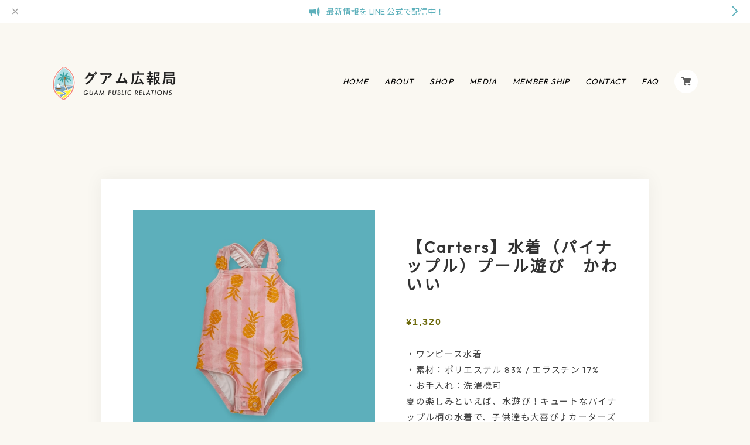

--- FILE ---
content_type: text/html; charset=UTF-8
request_url: https://guammedia.hare-kare.com/items/75043343
body_size: 41893
content:
<!DOCTYPE html>
<html lang="ja">

<head>

<link rel="stylesheet" type="text/css" href="https://cf-baseassets.thebase.in/a6f4fb53a272ed34ba8737aede590f42/asset/shop/BASEshop-c04794395695aab12cc9.css"/>
  <meta charset="UTF-8">
    <meta name="viewport" content="width=device-width,initial-scale=1">
  <meta name="format-detection" content="telephone=no, email=no, address=no">
  <meta name="copyright" content="SHARESL Inc.">
  <meta name="BASE-Theme-Name" content="camera">
  <meta name="BASE-Theme-Version" content="37">
  <meta property="og:image" content="https://basefile.akamaized.net/guammedia-base-shop/6462abf69b441/ogp.png" />
  <meta name="twitter:image" content="https://basefile.akamaized.net/guammedia-base-shop/6462abf69b441/ogp.png" />
  <link href="https://fonts.googleapis.com/css2?family=Outfit:wght@300;400&display=swap" rel="stylesheet">
  <link href="https://fonts.googleapis.com/css?family=Noto+Sans+JP" rel="stylesheet">
  <style>
    h2.c-contact-caption.c-caption-l {
    color: #fff;}
    .c-btn {
    background: #fff!important;
    color: #333!important;
    border: 1.5px solid #333;
    font-family: 'Outfit',Noto Sans Japanese,Noto Sans JP,sans-serif!important;
    font-style: italic;
}
    .c-card .label_image{
    margin-left:8px;
    margin-top:8px;
    }
    .communityMain p {
    font-size: 14px!important;
}
    .p-item-summary {
      font-size:15px!important;
      line-height: 1.8!important;
    }
    .u-frame li a{
      font-size: 14px;
    }
    li.breadcrumb__child{
    font-size:14px;
}
    .p-products-title{
    background:#EB9944!important;
    font-size:24px;
}
  </style>

      <link href="https://guammedia.hare-kare.com/blog/feed" rel="alternate" type="application/rss+xml" title="Media | グアム広報局" />
  
  <meta name="description" content="・ワンピース水着・素材：ポリエステル 83% / エラスチン 17%・お手入れ：洗濯機可夏の楽しみといえば、水遊び！キュートなパイナップル柄の水着で、子供達も大喜び♪カーターズの水着は、着脱が簡単なフィット感。動きやすい素材で、泳ぎやすくて安心です。夏の海やプールで、最高の思い出を作ってくださいね。 ※サイズ表をご確認ください。本商品は海外輸入品のため、サイズが日本国内のものと異なる可能性がございます。❁.｡.:*:.｡.✽.｡.:*:.｡.❁.｡.:*:.｡.✽.｡.:*:.｡..❁.｡.:*:.｡.✽.｡.:*:.｡.ଘ♡ଓ１点１点丁寧に検品、梱包して発送させて頂きます。.｡.:*:.｡海外製品について.｡.:*:.｡海外輸入品です。タグは外国語表記です。またタグ自体がない、タグが外に付いている場合もあります。日本の物に比べ縫製の雑さや糸処理の甘さ、小さな傷や汚れがある場合もあります。" />

<meta property="fb:app_id" content="350947278320210" />
<meta property="og:description" content="・ワンピース水着・素材：ポリエステル 83% / エラスチン 17%・お手入れ：洗濯機可夏の楽しみといえば、水遊び！キュートなパイナップル柄の水着で、子供達も大喜び♪カーターズの水着は、着脱が簡単なフィット感。動きやすい素材で、泳ぎやすくて安心です。夏の海やプールで、最高の思い出を作ってくださいね。 ※サイズ表をご確認ください。本商品は海外輸入品のため、サイズが日本国内のものと異なる可能性がございます。❁.｡.:*:.｡.✽.｡.:*:.｡.❁.｡.:*:.｡.✽.｡.:*:.｡..❁.｡.:*:.｡.✽.｡.:*:.｡.ଘ♡ଓ１点１点丁寧に検品、梱包して発送させて頂きます。.｡.:*:.｡海外製品について.｡.:*:.｡海外輸入品です。タグは外国語表記です。またタグ自体がない、タグが外に付いている場合もあります。日本の物に比べ縫製の雑さや糸処理の甘さ、小さな傷や汚れがある場合もあります。" />
<meta property="og:title" content="【Carters】水着（パイナップル）プール遊び　かわいい | グアム広報局 " />
<meta property="og:image" content="https://baseec-img-mng.akamaized.net/images/item/origin/8424f9c484a72d8f4730775d5c9f2da8.png?imformat=generic&q=90&im=Resize,width=1200,type=normal" />
<meta property="og:url" content="https://guammedia.hare-kare.com/items/75043343" />
<meta property="og:site_name" content="グアム広報局" />
<meta property="og:type" content="product" />

<meta property="product:price:amount" content="1320" />
<meta property="product:price:currency" content="JPY" />
<meta property="product:product_link" content="https://guammedia.hare-kare.com/items/75043343" />

<meta name="twitter:card" content="summary_large_image" />
	<meta name="twitter:url" content="https://guammedia.hare-kare.com/items/75043343" />
<meta name="twitter:title" content="【Carters】水着（パイナップル）プール遊び　かわいい | グアム広報局" />
<meta name="twitter:description" content="・ワンピース水着・素材：ポリエステル 83% / エラスチン 17%・お手入れ：洗濯機可夏の楽しみといえば、水遊び！キュートなパイナップル柄の水着で、子供達も大喜び♪カーターズの水着は、着脱が簡単なフィット感。動きやすい素材で、泳ぎやすくて安心です。夏の海やプールで、最高の思い出を作ってくださいね。 ※サイズ表をご確認ください。本商品は海外輸入品のため、サイズが日本国内のものと異なる可能性がございます。❁.｡.:*:.｡.✽.｡.:*:.｡.❁.｡.:*:.｡.✽.｡.:*:.｡..❁.｡.:*:.｡.✽.｡.:*:.｡.ଘ♡ଓ１点１点丁寧に検品、梱包して発送させて頂きます。.｡.:*:.｡海外製品について.｡.:*:.｡海外輸入品です。タグは外国語表記です。またタグ自体がない、タグが外に付いている場合もあります。日本の物に比べ縫製の雑さや糸処理の甘さ、小さな傷や汚れがある場合もあります。" />
<meta name="twitter:image" content="https://baseec-img-mng.akamaized.net/images/item/origin/8424f9c484a72d8f4730775d5c9f2da8.png?imformat=generic&q=90&im=Resize,width=1200,type=normal" />
  
  <title>【Carters】水着（パイナップル）プール遊び　かわいい | グアム広報局</title>

  <link rel='icon' type='image/png' href='https://base-ec2.akamaized.net/images/user/base_eraser/2263822/favicon/bc75c09ecad6797ca6b29a225f431260.png' />
<link rel='apple-touch-icon' sizes='180x180' href='https://base-ec2.akamaized.net/images/user/base_eraser/2263822/favicon/bc75c09ecad6797ca6b29a225f431260.png' />
<link rel='apple-touch-icon-precomposed' href='https://base-ec2.akamaized.net/images/user/base_eraser/2263822/favicon/bc75c09ecad6797ca6b29a225f431260.png' />

  <link rel='canonical' href='https://guammedia.hare-kare.com/items/75043343' />


  
    <link href="https://fonts.googleapis.com/css?family=Amatic+SC:700|Anton|Cinzel|Fjalla+One|Lobster|Oswald:500|Quicksand:500|Righteous|Teko|Yanone+Kaffeesatz:700" rel="stylesheet">

  
  <link rel="stylesheet" href="https://basefile.akamaized.net/sharesl/624c11ba1b227/style.css?1768288315176">

  
<style type="text/css">
body { 
        background-image: none;
        background-color: #FAF8F2;
     }
</style>


  <!-- Customize -->
  <style type="text/css">
    .c-caption-s,
    .c-caption-m,
    .c-caption-l {
      color: #333333;
    }

    .c-caption svg {
      fill : #333333;
    }

    .c-contact{
      background-color: #FFFFFF;
    }

    .c-contact-summary{
      color : #FFFFFF;
    }

        .c-about {
      background-color : #e0e0d4;
    }
    
    
    
    
    
    @media screen and (min-width:768px){
            .c-nav-hasMenu,
      .c-nav-item > a,
      .c-nav-menu a
      {
        color: #000000;
      }
      .l-header-menubtn .line
      {
        background-color: #000000;
      }
          }

      </style>
  <!-- Customize -->

    <style type="text/css">
    body, h1, h2, h3, h4, h5, h6, .c-nav-item,span.u-quicksand {font-family: 'Outfit',Noto Sans Japanese,Noto Sans JP,sans-serif!important;line-height:1.8!important;}
.c-nav-item,span.u-quicksand  {font-style: italic;}
span.u-quicksand {font-size: 40px;}
p.c-products-notes {letter-spacing: .2rem!important;}
.informationBannerIcon i {font-size: 18px!important;}
.p-blog-block.u-frame {max-width: 1000px;}
.p-blog-block.u-frame {max-width: 1000px;padding-top: 0px;}
.p-blog-feed .main #about.blogListMain .blog_head_image img {height: auto;}
span.s3, h3.p-blog-card-title {letter-spacing: 1.5px;}
h2 a {line-height: 1.6!important;}
dd.p-about-concept-summary { font-size: 14px;line-height: 1.8;font-weight: 300;letter-spacing: 1px;}
dt.p-about-concept-title {font-size: 20px;margin-bottom: -10px;margin-top: 50px;}
.blog_body p, .communityOverview {font-size: 15px!important;font-weight: 300!important;}
span.s1 {font-size: 18px;letter-spacing: 1.5px;}
p.c-contact-summary.u-preline {text-shadow: none;}
  </style>
  
    <meta name="description" content="・ワンピース水着・素材：ポリエステル 83% / エラスチン 17%・お手入れ：洗濯機可夏の楽しみといえば、水遊び！キュートなパイナップル柄の水着で、子供達も大喜び♪カーターズの水着は、着脱が簡単なフィット感。動きやすい素材で、泳ぎやすくて安心です。夏の海やプールで、最高の思い出を作ってくださいね。 ※サイズ表をご確認ください。本商品は海外輸入品のため、サイズが日本国内のものと異なる可能性がございます。❁.｡.:*:.｡.✽.｡.:*:.｡.❁.｡.:*:.｡.✽.｡.:*:.｡..❁.｡.:*:.｡.✽.｡.:*:.｡.ଘ♡ଓ１点１点丁寧に検品、梱包して発送させて頂きます。.｡.:*:.｡海外製品について.｡.:*:.｡海外輸入品です。タグは外国語表記です。またタグ自体がない、タグが外に付いている場合もあります。日本の物に比べ縫製の雑さや糸処理の甘さ、小さな傷や汚れがある場合もあります。" />

<meta property="fb:app_id" content="350947278320210" />
<meta property="og:description" content="・ワンピース水着・素材：ポリエステル 83% / エラスチン 17%・お手入れ：洗濯機可夏の楽しみといえば、水遊び！キュートなパイナップル柄の水着で、子供達も大喜び♪カーターズの水着は、着脱が簡単なフィット感。動きやすい素材で、泳ぎやすくて安心です。夏の海やプールで、最高の思い出を作ってくださいね。 ※サイズ表をご確認ください。本商品は海外輸入品のため、サイズが日本国内のものと異なる可能性がございます。❁.｡.:*:.｡.✽.｡.:*:.｡.❁.｡.:*:.｡.✽.｡.:*:.｡..❁.｡.:*:.｡.✽.｡.:*:.｡.ଘ♡ଓ１点１点丁寧に検品、梱包して発送させて頂きます。.｡.:*:.｡海外製品について.｡.:*:.｡海外輸入品です。タグは外国語表記です。またタグ自体がない、タグが外に付いている場合もあります。日本の物に比べ縫製の雑さや糸処理の甘さ、小さな傷や汚れがある場合もあります。" />
<meta property="og:title" content="【Carters】水着（パイナップル）プール遊び　かわいい | グアム広報局 " />
<meta property="og:image" content="https://baseec-img-mng.akamaized.net/images/item/origin/8424f9c484a72d8f4730775d5c9f2da8.png?imformat=generic&q=90&im=Resize,width=1200,type=normal" />
<meta property="og:url" content="https://guammedia.hare-kare.com/items/75043343" />
<meta property="og:site_name" content="グアム広報局" />
<meta property="og:type" content="product" />

<meta property="product:price:amount" content="1320" />
<meta property="product:price:currency" content="JPY" />
<meta property="product:product_link" content="https://guammedia.hare-kare.com/items/75043343" />

<meta name="twitter:card" content="summary_large_image" />
	<meta name="twitter:url" content="https://guammedia.hare-kare.com/items/75043343" />
<meta name="twitter:title" content="【Carters】水着（パイナップル）プール遊び　かわいい | グアム広報局" />
<meta name="twitter:description" content="・ワンピース水着・素材：ポリエステル 83% / エラスチン 17%・お手入れ：洗濯機可夏の楽しみといえば、水遊び！キュートなパイナップル柄の水着で、子供達も大喜び♪カーターズの水着は、着脱が簡単なフィット感。動きやすい素材で、泳ぎやすくて安心です。夏の海やプールで、最高の思い出を作ってくださいね。 ※サイズ表をご確認ください。本商品は海外輸入品のため、サイズが日本国内のものと異なる可能性がございます。❁.｡.:*:.｡.✽.｡.:*:.｡.❁.｡.:*:.｡.✽.｡.:*:.｡..❁.｡.:*:.｡.✽.｡.:*:.｡.ଘ♡ଓ１点１点丁寧に検品、梱包して発送させて頂きます。.｡.:*:.｡海外製品について.｡.:*:.｡海外輸入品です。タグは外国語表記です。またタグ自体がない、タグが外に付いている場合もあります。日本の物に比べ縫製の雑さや糸処理の甘さ、小さな傷や汚れがある場合もあります。" />
<meta name="twitter:image" content="https://baseec-img-mng.akamaized.net/images/item/origin/8424f9c484a72d8f4730775d5c9f2da8.png?imformat=generic&q=90&im=Resize,width=1200,type=normal" />

  
  

    <link href="https://guammedia.hare-kare.com/blog/feed" rel="alternate" type="application/rss+xml" title="Media | グアム広報局" />
  
  <script src="https://ajax.googleapis.com/ajax/libs/jquery/3.6.0/jquery.min.js"></script>
  <script src="https://cdnjs.cloudflare.com/ajax/libs/jquery-easing/1.4.1/jquery.easing.min.js"></script>
  <script type="text/javascript">
	var _gaq = _gaq || [];
	var gtag = gtag || function(){};
</script>
			<script>
window.dataLayer = window.dataLayer || [];
window.dataLayer.push({

	
						'shopTheme': "my_theme_59636",
		
				'shopId': "guammedia-base-shop",

						'itemId': "75043343",
		
				
							'itemPrice': 1320,
			'GA4ViewItems': [
				{
					'item_id': "75043343",
					'item_name': "\u3010Carters\u3011\u6c34\u7740\uff08\u30d1\u30a4\u30ca\u30c3\u30d7\u30eb\uff09\u30d7\u30fc\u30eb\u904a\u3073\u3000\u304b\u308f\u3044\u3044",
					'price': 1320,
					'quantity': 1,
				}
			],
		
	
		});
</script>


<!-- Google Tag Manager for thebase.in-->
<noscript><iframe src="//www.googletagmanager.com/ns.html?id=GTM-K652NBTK"
height="0" width="0" style="display:none;visibility:hidden"></iframe></noscript>
<script>(function(w,d,s,l,i){w[l]=w[l]||[];w[l].push({'gtm.start':
new Date().getTime(),event:'gtm.js'});var f=d.getElementsByTagName(s)[0],
j=d.createElement(s),dl=l!='dataLayer'?'&l='+l:'';j.async=true;j.src=
'//www.googletagmanager.com/gtm.js?id='+i+dl;f.parentNode.insertBefore(j,f);
})(window,document,'script','dataLayer','GTM-K652NBTK');</script>
<!-- End Google Tag Manager -->

<script type="text/javascript">


</script>

	


<!-- Global site tag (gtag.js) -->
<script async src="https://www.googletagmanager.com/gtag/js?id=11228755522&l=gtagDataLayer"></script>
<script>  window.gtagDataLayer = window.gtagDataLayer || [];
  function gtag(){gtagDataLayer.push(arguments);}
  gtag('js', new Date());
  gtag('set', 'linker', {
    'domains': ['guammedia.hare-kare.com', 'c.thebase.in']
  });

      gtag('config', 'AW-11228755522', {
    'ecomm_pagetype': 'product',
    'ecomm_prodid': '75043343',
  });
  </script>
<!-- End Global site tag -->



	<!-- Facebook Pixel Code -->
	<script>
		!function(f,b,e,v,n,t,s){if(f.fbq)return;n=f.fbq=function(){n.callMethod?
			n.callMethod.apply(n,arguments):n.queue.push(arguments)};if(!f._fbq)f._fbq=n;
			n.push=n;n.loaded=!0;n.version='2.0';n.queue=[];t=b.createElement(e);t.async=!0;
			t.src=v;s=b.getElementsByTagName(e)[0];s.parentNode.insertBefore(t,s)}(window,
			document,'script','https://connect.facebook.net/en_US/fbevents.js');

			
		fbq('init', '807702000883263', {}, { agent: 'plthebase' });
		fbq('trackSingle', '807702000883263', 'PageView');

				const viewContentEventId = crypto.randomUUID();
		const viewContentEventIdObj = { eventID: viewContentEventId };
		fbq('trackSingle', '807702000883263', 'ViewContent', {"content_ids":["75043343"],"content_name":"\u3010Carters\u3011\u6c34\u7740\uff08\u30d1\u30a4\u30ca\u30c3\u30d7\u30eb\uff09\u30d7\u30fc\u30eb\u904a\u3073\u3000\u304b\u308f\u3044\u3044","content_type":"product","contents":[{"id":"75043343","quantity":1,"item_price":1320}],"currency":"JPY","value":1320}, viewContentEventIdObj);
		data = JSON.parse('{"content_ids":["75043343"],"content_name":"\u3010Carters\u3011\u6c34\u7740\uff08\u30d1\u30a4\u30ca\u30c3\u30d7\u30eb\uff09\u30d7\u30fc\u30eb\u904a\u3073\u3000\u304b\u308f\u3044\u3044","content_type":"product","contents":[{"id":"75043343","quantity":1,"item_price":1320}],"currency":"JPY","value":1320}');
		data.event_name = 'ViewContent';
		data.event_id = viewContentEventId;
				if (data) {
			(function(data) {
				window.addEventListener('load', function() {
					$.ajax({
						type: 'POST',
						url: "https://guammedia.hare-kare.com/facebook/conversion/",
						dataType: 'json',
						data: data,
						success: function (data) {},
					})
				})
			})(data)
		}

	</script>
	<!-- End Facebook Pixel Code -->



	
<meta name="cot:primaryColor" content="#5db0bb"><meta name="cot:accentColor" content="#5db0bb"><meta name="cot:textColor" content="#000000"><meta name="cot:lightTextColor" content="#ffffff"><meta name="cot:complementaryColor" content="#000000"><meta name="cot:titleColor" content="#434343">

	

	<script type="text/javascript">
		;window.NREUM||(NREUM={});NREUM.init={distributed_tracing:{enabled:true},privacy:{cookies_enabled:true},ajax:{deny_list:["bam.nr-data.net"]}};

		;NREUM.loader_config={accountID:"2907216",trustKey:"2804831",agentID:"663072695",licenseKey:"NRJS-4c41e18b2dabf750af0",applicationID:"663072695"}
		;NREUM.info={beacon:"bam.nr-data.net",errorBeacon:"bam.nr-data.net",licenseKey:"NRJS-4c41e18b2dabf750af0",applicationID:"663072695",sa:1}

		;/*! For license information please see nr-loader-spa-1.236.0.min.js.LICENSE.txt */
		(()=>{"use strict";var e,t,r={5763:(e,t,r)=>{r.d(t,{P_:()=>l,Mt:()=>g,C5:()=>s,DL:()=>v,OP:()=>T,lF:()=>D,Yu:()=>y,Dg:()=>h,CX:()=>c,GE:()=>b,sU:()=>_});var n=r(8632),i=r(9567);const o={beacon:n.ce.beacon,errorBeacon:n.ce.errorBeacon,licenseKey:void 0,applicationID:void 0,sa:void 0,queueTime:void 0,applicationTime:void 0,ttGuid:void 0,user:void 0,account:void 0,product:void 0,extra:void 0,jsAttributes:{},userAttributes:void 0,atts:void 0,transactionName:void 0,tNamePlain:void 0},a={};function s(e){if(!e)throw new Error("All info objects require an agent identifier!");if(!a[e])throw new Error("Info for ".concat(e," was never set"));return a[e]}function c(e,t){if(!e)throw new Error("All info objects require an agent identifier!");a[e]=(0,i.D)(t,o),(0,n.Qy)(e,a[e],"info")}var u=r(7056);const d=()=>{const e={blockSelector:"[data-nr-block]",maskInputOptions:{password:!0}};return{allow_bfcache:!0,privacy:{cookies_enabled:!0},ajax:{deny_list:void 0,enabled:!0,harvestTimeSeconds:10},distributed_tracing:{enabled:void 0,exclude_newrelic_header:void 0,cors_use_newrelic_header:void 0,cors_use_tracecontext_headers:void 0,allowed_origins:void 0},session:{domain:void 0,expiresMs:u.oD,inactiveMs:u.Hb},ssl:void 0,obfuscate:void 0,jserrors:{enabled:!0,harvestTimeSeconds:10},metrics:{enabled:!0},page_action:{enabled:!0,harvestTimeSeconds:30},page_view_event:{enabled:!0},page_view_timing:{enabled:!0,harvestTimeSeconds:30,long_task:!1},session_trace:{enabled:!0,harvestTimeSeconds:10},harvest:{tooManyRequestsDelay:60},session_replay:{enabled:!1,harvestTimeSeconds:60,sampleRate:.1,errorSampleRate:.1,maskTextSelector:"*",maskAllInputs:!0,get blockClass(){return"nr-block"},get ignoreClass(){return"nr-ignore"},get maskTextClass(){return"nr-mask"},get blockSelector(){return e.blockSelector},set blockSelector(t){e.blockSelector+=",".concat(t)},get maskInputOptions(){return e.maskInputOptions},set maskInputOptions(t){e.maskInputOptions={...t,password:!0}}},spa:{enabled:!0,harvestTimeSeconds:10}}},f={};function l(e){if(!e)throw new Error("All configuration objects require an agent identifier!");if(!f[e])throw new Error("Configuration for ".concat(e," was never set"));return f[e]}function h(e,t){if(!e)throw new Error("All configuration objects require an agent identifier!");f[e]=(0,i.D)(t,d()),(0,n.Qy)(e,f[e],"config")}function g(e,t){if(!e)throw new Error("All configuration objects require an agent identifier!");var r=l(e);if(r){for(var n=t.split("."),i=0;i<n.length-1;i++)if("object"!=typeof(r=r[n[i]]))return;r=r[n[n.length-1]]}return r}const p={accountID:void 0,trustKey:void 0,agentID:void 0,licenseKey:void 0,applicationID:void 0,xpid:void 0},m={};function v(e){if(!e)throw new Error("All loader-config objects require an agent identifier!");if(!m[e])throw new Error("LoaderConfig for ".concat(e," was never set"));return m[e]}function b(e,t){if(!e)throw new Error("All loader-config objects require an agent identifier!");m[e]=(0,i.D)(t,p),(0,n.Qy)(e,m[e],"loader_config")}const y=(0,n.mF)().o;var w=r(385),x=r(6818);const A={buildEnv:x.Re,bytesSent:{},queryBytesSent:{},customTransaction:void 0,disabled:!1,distMethod:x.gF,isolatedBacklog:!1,loaderType:void 0,maxBytes:3e4,offset:Math.floor(w._A?.performance?.timeOrigin||w._A?.performance?.timing?.navigationStart||Date.now()),onerror:void 0,origin:""+w._A.location,ptid:void 0,releaseIds:{},session:void 0,xhrWrappable:"function"==typeof w._A.XMLHttpRequest?.prototype?.addEventListener,version:x.q4},E={};function T(e){if(!e)throw new Error("All runtime objects require an agent identifier!");if(!E[e])throw new Error("Runtime for ".concat(e," was never set"));return E[e]}function _(e,t){if(!e)throw new Error("All runtime objects require an agent identifier!");E[e]=(0,i.D)(t,A),(0,n.Qy)(e,E[e],"runtime")}function D(e){return function(e){try{const t=s(e);return!!t.licenseKey&&!!t.errorBeacon&&!!t.applicationID}catch(e){return!1}}(e)}},9567:(e,t,r)=>{r.d(t,{D:()=>i});var n=r(50);function i(e,t){try{if(!e||"object"!=typeof e)return(0,n.Z)("Setting a Configurable requires an object as input");if(!t||"object"!=typeof t)return(0,n.Z)("Setting a Configurable requires a model to set its initial properties");const r=Object.create(Object.getPrototypeOf(t),Object.getOwnPropertyDescriptors(t)),o=0===Object.keys(r).length?e:r;for(let a in o)if(void 0!==e[a])try{"object"==typeof e[a]&&"object"==typeof t[a]?r[a]=i(e[a],t[a]):r[a]=e[a]}catch(e){(0,n.Z)("An error occurred while setting a property of a Configurable",e)}return r}catch(e){(0,n.Z)("An error occured while setting a Configurable",e)}}},6818:(e,t,r)=>{r.d(t,{Re:()=>i,gF:()=>o,q4:()=>n});const n="1.236.0",i="PROD",o="CDN"},385:(e,t,r)=>{r.d(t,{FN:()=>a,IF:()=>u,Nk:()=>f,Tt:()=>s,_A:()=>o,il:()=>n,pL:()=>c,v6:()=>i,w1:()=>d});const n="undefined"!=typeof window&&!!window.document,i="undefined"!=typeof WorkerGlobalScope&&("undefined"!=typeof self&&self instanceof WorkerGlobalScope&&self.navigator instanceof WorkerNavigator||"undefined"!=typeof globalThis&&globalThis instanceof WorkerGlobalScope&&globalThis.navigator instanceof WorkerNavigator),o=n?window:"undefined"!=typeof WorkerGlobalScope&&("undefined"!=typeof self&&self instanceof WorkerGlobalScope&&self||"undefined"!=typeof globalThis&&globalThis instanceof WorkerGlobalScope&&globalThis),a=""+o?.location,s=/iPad|iPhone|iPod/.test(navigator.userAgent),c=s&&"undefined"==typeof SharedWorker,u=(()=>{const e=navigator.userAgent.match(/Firefox[/\s](\d+\.\d+)/);return Array.isArray(e)&&e.length>=2?+e[1]:0})(),d=Boolean(n&&window.document.documentMode),f=!!navigator.sendBeacon},1117:(e,t,r)=>{r.d(t,{w:()=>o});var n=r(50);const i={agentIdentifier:"",ee:void 0};class o{constructor(e){try{if("object"!=typeof e)return(0,n.Z)("shared context requires an object as input");this.sharedContext={},Object.assign(this.sharedContext,i),Object.entries(e).forEach((e=>{let[t,r]=e;Object.keys(i).includes(t)&&(this.sharedContext[t]=r)}))}catch(e){(0,n.Z)("An error occured while setting SharedContext",e)}}}},8e3:(e,t,r)=>{r.d(t,{L:()=>d,R:()=>c});var n=r(2177),i=r(1284),o=r(4322),a=r(3325);const s={};function c(e,t){const r={staged:!1,priority:a.p[t]||0};u(e),s[e].get(t)||s[e].set(t,r)}function u(e){e&&(s[e]||(s[e]=new Map))}function d(){let e=arguments.length>0&&void 0!==arguments[0]?arguments[0]:"",t=arguments.length>1&&void 0!==arguments[1]?arguments[1]:"feature";if(u(e),!e||!s[e].get(t))return a(t);s[e].get(t).staged=!0;const r=[...s[e]];function a(t){const r=e?n.ee.get(e):n.ee,a=o.X.handlers;if(r.backlog&&a){var s=r.backlog[t],c=a[t];if(c){for(var u=0;s&&u<s.length;++u)f(s[u],c);(0,i.D)(c,(function(e,t){(0,i.D)(t,(function(t,r){r[0].on(e,r[1])}))}))}delete a[t],r.backlog[t]=null,r.emit("drain-"+t,[])}}r.every((e=>{let[t,r]=e;return r.staged}))&&(r.sort(((e,t)=>e[1].priority-t[1].priority)),r.forEach((e=>{let[t]=e;a(t)})))}function f(e,t){var r=e[1];(0,i.D)(t[r],(function(t,r){var n=e[0];if(r[0]===n){var i=r[1],o=e[3],a=e[2];i.apply(o,a)}}))}},2177:(e,t,r)=>{r.d(t,{c:()=>f,ee:()=>u});var n=r(8632),i=r(2210),o=r(1284),a=r(5763),s="nr@context";let c=(0,n.fP)();var u;function d(){}function f(e){return(0,i.X)(e,s,l)}function l(){return new d}function h(){u.aborted=!0,u.backlog={}}c.ee?u=c.ee:(u=function e(t,r){var n={},c={},f={},g=!1;try{g=16===r.length&&(0,a.OP)(r).isolatedBacklog}catch(e){}var p={on:b,addEventListener:b,removeEventListener:y,emit:v,get:x,listeners:w,context:m,buffer:A,abort:h,aborted:!1,isBuffering:E,debugId:r,backlog:g?{}:t&&"object"==typeof t.backlog?t.backlog:{}};return p;function m(e){return e&&e instanceof d?e:e?(0,i.X)(e,s,l):l()}function v(e,r,n,i,o){if(!1!==o&&(o=!0),!u.aborted||i){t&&o&&t.emit(e,r,n);for(var a=m(n),s=w(e),d=s.length,f=0;f<d;f++)s[f].apply(a,r);var l=T()[c[e]];return l&&l.push([p,e,r,a]),a}}function b(e,t){n[e]=w(e).concat(t)}function y(e,t){var r=n[e];if(r)for(var i=0;i<r.length;i++)r[i]===t&&r.splice(i,1)}function w(e){return n[e]||[]}function x(t){return f[t]=f[t]||e(p,t)}function A(e,t){var r=T();p.aborted||(0,o.D)(e,(function(e,n){t=t||"feature",c[n]=t,t in r||(r[t]=[])}))}function E(e){return!!T()[c[e]]}function T(){return p.backlog}}(void 0,"globalEE"),c.ee=u)},5546:(e,t,r)=>{r.d(t,{E:()=>n,p:()=>i});var n=r(2177).ee.get("handle");function i(e,t,r,i,o){o?(o.buffer([e],i),o.emit(e,t,r)):(n.buffer([e],i),n.emit(e,t,r))}},4322:(e,t,r)=>{r.d(t,{X:()=>o});var n=r(5546);o.on=a;var i=o.handlers={};function o(e,t,r,o){a(o||n.E,i,e,t,r)}function a(e,t,r,i,o){o||(o="feature"),e||(e=n.E);var a=t[o]=t[o]||{};(a[r]=a[r]||[]).push([e,i])}},3239:(e,t,r)=>{r.d(t,{bP:()=>s,iz:()=>c,m$:()=>a});var n=r(385);let i=!1,o=!1;try{const e={get passive(){return i=!0,!1},get signal(){return o=!0,!1}};n._A.addEventListener("test",null,e),n._A.removeEventListener("test",null,e)}catch(e){}function a(e,t){return i||o?{capture:!!e,passive:i,signal:t}:!!e}function s(e,t){let r=arguments.length>2&&void 0!==arguments[2]&&arguments[2],n=arguments.length>3?arguments[3]:void 0;window.addEventListener(e,t,a(r,n))}function c(e,t){let r=arguments.length>2&&void 0!==arguments[2]&&arguments[2],n=arguments.length>3?arguments[3]:void 0;document.addEventListener(e,t,a(r,n))}},4402:(e,t,r)=>{r.d(t,{Ht:()=>u,M:()=>c,Rl:()=>a,ky:()=>s});var n=r(385);const i="xxxxxxxx-xxxx-4xxx-yxxx-xxxxxxxxxxxx";function o(e,t){return e?15&e[t]:16*Math.random()|0}function a(){const e=n._A?.crypto||n._A?.msCrypto;let t,r=0;return e&&e.getRandomValues&&(t=e.getRandomValues(new Uint8Array(31))),i.split("").map((e=>"x"===e?o(t,++r).toString(16):"y"===e?(3&o()|8).toString(16):e)).join("")}function s(e){const t=n._A?.crypto||n._A?.msCrypto;let r,i=0;t&&t.getRandomValues&&(r=t.getRandomValues(new Uint8Array(31)));const a=[];for(var s=0;s<e;s++)a.push(o(r,++i).toString(16));return a.join("")}function c(){return s(16)}function u(){return s(32)}},7056:(e,t,r)=>{r.d(t,{Bq:()=>n,Hb:()=>o,oD:()=>i});const n="NRBA",i=144e5,o=18e5},7894:(e,t,r)=>{function n(){return Math.round(performance.now())}r.d(t,{z:()=>n})},7243:(e,t,r)=>{r.d(t,{e:()=>o});var n=r(385),i={};function o(e){if(e in i)return i[e];if(0===(e||"").indexOf("data:"))return{protocol:"data"};let t;var r=n._A?.location,o={};if(n.il)t=document.createElement("a"),t.href=e;else try{t=new URL(e,r.href)}catch(e){return o}o.port=t.port;var a=t.href.split("://");!o.port&&a[1]&&(o.port=a[1].split("/")[0].split("@").pop().split(":")[1]),o.port&&"0"!==o.port||(o.port="https"===a[0]?"443":"80"),o.hostname=t.hostname||r.hostname,o.pathname=t.pathname,o.protocol=a[0],"/"!==o.pathname.charAt(0)&&(o.pathname="/"+o.pathname);var s=!t.protocol||":"===t.protocol||t.protocol===r.protocol,c=t.hostname===r.hostname&&t.port===r.port;return o.sameOrigin=s&&(!t.hostname||c),"/"===o.pathname&&(i[e]=o),o}},50:(e,t,r)=>{function n(e,t){"function"==typeof console.warn&&(console.warn("New Relic: ".concat(e)),t&&console.warn(t))}r.d(t,{Z:()=>n})},2587:(e,t,r)=>{r.d(t,{N:()=>c,T:()=>u});var n=r(2177),i=r(5546),o=r(8e3),a=r(3325);const s={stn:[a.D.sessionTrace],err:[a.D.jserrors,a.D.metrics],ins:[a.D.pageAction],spa:[a.D.spa],sr:[a.D.sessionReplay,a.D.sessionTrace]};function c(e,t){const r=n.ee.get(t);e&&"object"==typeof e&&(Object.entries(e).forEach((e=>{let[t,n]=e;void 0===u[t]&&(s[t]?s[t].forEach((e=>{n?(0,i.p)("feat-"+t,[],void 0,e,r):(0,i.p)("block-"+t,[],void 0,e,r),(0,i.p)("rumresp-"+t,[Boolean(n)],void 0,e,r)})):n&&(0,i.p)("feat-"+t,[],void 0,void 0,r),u[t]=Boolean(n))})),Object.keys(s).forEach((e=>{void 0===u[e]&&(s[e]?.forEach((t=>(0,i.p)("rumresp-"+e,[!1],void 0,t,r))),u[e]=!1)})),(0,o.L)(t,a.D.pageViewEvent))}const u={}},2210:(e,t,r)=>{r.d(t,{X:()=>i});var n=Object.prototype.hasOwnProperty;function i(e,t,r){if(n.call(e,t))return e[t];var i=r();if(Object.defineProperty&&Object.keys)try{return Object.defineProperty(e,t,{value:i,writable:!0,enumerable:!1}),i}catch(e){}return e[t]=i,i}},1284:(e,t,r)=>{r.d(t,{D:()=>n});const n=(e,t)=>Object.entries(e||{}).map((e=>{let[r,n]=e;return t(r,n)}))},4351:(e,t,r)=>{r.d(t,{P:()=>o});var n=r(2177);const i=()=>{const e=new WeakSet;return(t,r)=>{if("object"==typeof r&&null!==r){if(e.has(r))return;e.add(r)}return r}};function o(e){try{return JSON.stringify(e,i())}catch(e){try{n.ee.emit("internal-error",[e])}catch(e){}}}},3960:(e,t,r)=>{r.d(t,{K:()=>a,b:()=>o});var n=r(3239);function i(){return"undefined"==typeof document||"complete"===document.readyState}function o(e,t){if(i())return e();(0,n.bP)("load",e,t)}function a(e){if(i())return e();(0,n.iz)("DOMContentLoaded",e)}},8632:(e,t,r)=>{r.d(t,{EZ:()=>u,Qy:()=>c,ce:()=>o,fP:()=>a,gG:()=>d,mF:()=>s});var n=r(7894),i=r(385);const o={beacon:"bam.nr-data.net",errorBeacon:"bam.nr-data.net"};function a(){return i._A.NREUM||(i._A.NREUM={}),void 0===i._A.newrelic&&(i._A.newrelic=i._A.NREUM),i._A.NREUM}function s(){let e=a();return e.o||(e.o={ST:i._A.setTimeout,SI:i._A.setImmediate,CT:i._A.clearTimeout,XHR:i._A.XMLHttpRequest,REQ:i._A.Request,EV:i._A.Event,PR:i._A.Promise,MO:i._A.MutationObserver,FETCH:i._A.fetch}),e}function c(e,t,r){let i=a();const o=i.initializedAgents||{},s=o[e]||{};return Object.keys(s).length||(s.initializedAt={ms:(0,n.z)(),date:new Date}),i.initializedAgents={...o,[e]:{...s,[r]:t}},i}function u(e,t){a()[e]=t}function d(){return function(){let e=a();const t=e.info||{};e.info={beacon:o.beacon,errorBeacon:o.errorBeacon,...t}}(),function(){let e=a();const t=e.init||{};e.init={...t}}(),s(),function(){let e=a();const t=e.loader_config||{};e.loader_config={...t}}(),a()}},7956:(e,t,r)=>{r.d(t,{N:()=>i});var n=r(3239);function i(e){let t=arguments.length>1&&void 0!==arguments[1]&&arguments[1],r=arguments.length>2?arguments[2]:void 0,i=arguments.length>3?arguments[3]:void 0;return void(0,n.iz)("visibilitychange",(function(){if(t)return void("hidden"==document.visibilityState&&e());e(document.visibilityState)}),r,i)}},1214:(e,t,r)=>{r.d(t,{em:()=>v,u5:()=>N,QU:()=>S,_L:()=>I,Gm:()=>L,Lg:()=>M,gy:()=>U,BV:()=>Q,Kf:()=>ee});var n=r(2177);const i="nr@original";var o=Object.prototype.hasOwnProperty,a=!1;function s(e,t){return e||(e=n.ee),r.inPlace=function(e,t,n,i,o){n||(n="");var a,s,c,u="-"===n.charAt(0);for(c=0;c<t.length;c++)d(a=e[s=t[c]])||(e[s]=r(a,u?s+n:n,i,s,o))},r.flag=i,r;function r(t,r,n,a,s){return d(t)?t:(r||(r=""),nrWrapper[i]=t,u(t,nrWrapper,e),nrWrapper);function nrWrapper(){var i,u,d,f;try{u=this,i=[...arguments],d="function"==typeof n?n(i,u):n||{}}catch(t){c([t,"",[i,u,a],d],e)}o(r+"start",[i,u,a],d,s);try{return f=t.apply(u,i)}catch(e){throw o(r+"err",[i,u,e],d,s),e}finally{o(r+"end",[i,u,f],d,s)}}}function o(r,n,i,o){if(!a||t){var s=a;a=!0;try{e.emit(r,n,i,t,o)}catch(t){c([t,r,n,i],e)}a=s}}}function c(e,t){t||(t=n.ee);try{t.emit("internal-error",e)}catch(e){}}function u(e,t,r){if(Object.defineProperty&&Object.keys)try{return Object.keys(e).forEach((function(r){Object.defineProperty(t,r,{get:function(){return e[r]},set:function(t){return e[r]=t,t}})})),t}catch(e){c([e],r)}for(var n in e)o.call(e,n)&&(t[n]=e[n]);return t}function d(e){return!(e&&e instanceof Function&&e.apply&&!e[i])}var f=r(2210),l=r(385);const h={},g=XMLHttpRequest,p="addEventListener",m="removeEventListener";function v(e){var t=function(e){return(e||n.ee).get("events")}(e);if(h[t.debugId]++)return t;h[t.debugId]=1;var r=s(t,!0);function i(e){r.inPlace(e,[p,m],"-",o)}function o(e,t){return e[1]}return"getPrototypeOf"in Object&&(l.il&&b(document,i),b(l._A,i),b(g.prototype,i)),t.on(p+"-start",(function(e,t){var n=e[1];if(null!==n&&("function"==typeof n||"object"==typeof n)){var i=(0,f.X)(n,"nr@wrapped",(function(){var e={object:function(){if("function"!=typeof n.handleEvent)return;return n.handleEvent.apply(n,arguments)},function:n}[typeof n];return e?r(e,"fn-",null,e.name||"anonymous"):n}));this.wrapped=e[1]=i}})),t.on(m+"-start",(function(e){e[1]=this.wrapped||e[1]})),t}function b(e,t){let r=e;for(;"object"==typeof r&&!Object.prototype.hasOwnProperty.call(r,p);)r=Object.getPrototypeOf(r);for(var n=arguments.length,i=new Array(n>2?n-2:0),o=2;o<n;o++)i[o-2]=arguments[o];r&&t(r,...i)}var y="fetch-",w=y+"body-",x=["arrayBuffer","blob","json","text","formData"],A=l._A.Request,E=l._A.Response,T="prototype",_="nr@context";const D={};function N(e){const t=function(e){return(e||n.ee).get("fetch")}(e);if(!(A&&E&&l._A.fetch))return t;if(D[t.debugId]++)return t;function r(e,r,n){var i=e[r];"function"==typeof i&&(e[r]=function(){var e,r=[...arguments],o={};t.emit(n+"before-start",[r],o),o[_]&&o[_].dt&&(e=o[_].dt);var a=i.apply(this,r);return t.emit(n+"start",[r,e],a),a.then((function(e){return t.emit(n+"end",[null,e],a),e}),(function(e){throw t.emit(n+"end",[e],a),e}))})}return D[t.debugId]=1,x.forEach((e=>{r(A[T],e,w),r(E[T],e,w)})),r(l._A,"fetch",y),t.on(y+"end",(function(e,r){var n=this;if(r){var i=r.headers.get("content-length");null!==i&&(n.rxSize=i),t.emit(y+"done",[null,r],n)}else t.emit(y+"done",[e],n)})),t}const O={},j=["pushState","replaceState"];function S(e){const t=function(e){return(e||n.ee).get("history")}(e);return!l.il||O[t.debugId]++||(O[t.debugId]=1,s(t).inPlace(window.history,j,"-")),t}var P=r(3239);const C={},R=["appendChild","insertBefore","replaceChild"];function I(e){const t=function(e){return(e||n.ee).get("jsonp")}(e);if(!l.il||C[t.debugId])return t;C[t.debugId]=!0;var r=s(t),i=/[?&](?:callback|cb)=([^&#]+)/,o=/(.*)\.([^.]+)/,a=/^(\w+)(\.|$)(.*)$/;function c(e,t){var r=e.match(a),n=r[1],i=r[3];return i?c(i,t[n]):t[n]}return r.inPlace(Node.prototype,R,"dom-"),t.on("dom-start",(function(e){!function(e){if(!e||"string"!=typeof e.nodeName||"script"!==e.nodeName.toLowerCase())return;if("function"!=typeof e.addEventListener)return;var n=(a=e.src,s=a.match(i),s?s[1]:null);var a,s;if(!n)return;var u=function(e){var t=e.match(o);if(t&&t.length>=3)return{key:t[2],parent:c(t[1],window)};return{key:e,parent:window}}(n);if("function"!=typeof u.parent[u.key])return;var d={};function f(){t.emit("jsonp-end",[],d),e.removeEventListener("load",f,(0,P.m$)(!1)),e.removeEventListener("error",l,(0,P.m$)(!1))}function l(){t.emit("jsonp-error",[],d),t.emit("jsonp-end",[],d),e.removeEventListener("load",f,(0,P.m$)(!1)),e.removeEventListener("error",l,(0,P.m$)(!1))}r.inPlace(u.parent,[u.key],"cb-",d),e.addEventListener("load",f,(0,P.m$)(!1)),e.addEventListener("error",l,(0,P.m$)(!1)),t.emit("new-jsonp",[e.src],d)}(e[0])})),t}var k=r(5763);const H={};function L(e){const t=function(e){return(e||n.ee).get("mutation")}(e);if(!l.il||H[t.debugId])return t;H[t.debugId]=!0;var r=s(t),i=k.Yu.MO;return i&&(window.MutationObserver=function(e){return this instanceof i?new i(r(e,"fn-")):i.apply(this,arguments)},MutationObserver.prototype=i.prototype),t}const z={};function M(e){const t=function(e){return(e||n.ee).get("promise")}(e);if(z[t.debugId])return t;z[t.debugId]=!0;var r=n.c,o=s(t),a=k.Yu.PR;return a&&function(){function e(r){var n=t.context(),i=o(r,"executor-",n,null,!1);const s=Reflect.construct(a,[i],e);return t.context(s).getCtx=function(){return n},s}l._A.Promise=e,Object.defineProperty(e,"name",{value:"Promise"}),e.toString=function(){return a.toString()},Object.setPrototypeOf(e,a),["all","race"].forEach((function(r){const n=a[r];e[r]=function(e){let i=!1;[...e||[]].forEach((e=>{this.resolve(e).then(a("all"===r),a(!1))}));const o=n.apply(this,arguments);return o;function a(e){return function(){t.emit("propagate",[null,!i],o,!1,!1),i=i||!e}}}})),["resolve","reject"].forEach((function(r){const n=a[r];e[r]=function(e){const r=n.apply(this,arguments);return e!==r&&t.emit("propagate",[e,!0],r,!1,!1),r}})),e.prototype=a.prototype;const n=a.prototype.then;a.prototype.then=function(){var e=this,i=r(e);i.promise=e;for(var a=arguments.length,s=new Array(a),c=0;c<a;c++)s[c]=arguments[c];s[0]=o(s[0],"cb-",i,null,!1),s[1]=o(s[1],"cb-",i,null,!1);const u=n.apply(this,s);return i.nextPromise=u,t.emit("propagate",[e,!0],u,!1,!1),u},a.prototype.then[i]=n,t.on("executor-start",(function(e){e[0]=o(e[0],"resolve-",this,null,!1),e[1]=o(e[1],"resolve-",this,null,!1)})),t.on("executor-err",(function(e,t,r){e[1](r)})),t.on("cb-end",(function(e,r,n){t.emit("propagate",[n,!0],this.nextPromise,!1,!1)})),t.on("propagate",(function(e,r,n){this.getCtx&&!r||(this.getCtx=function(){if(e instanceof Promise)var r=t.context(e);return r&&r.getCtx?r.getCtx():this})}))}(),t}const B={},F="requestAnimationFrame";function U(e){const t=function(e){return(e||n.ee).get("raf")}(e);if(!l.il||B[t.debugId]++)return t;B[t.debugId]=1;var r=s(t);return r.inPlace(window,[F],"raf-"),t.on("raf-start",(function(e){e[0]=r(e[0],"fn-")})),t}const q={},G="setTimeout",V="setInterval",X="clearTimeout",W="-start",Z="-",$=[G,"setImmediate",V,X,"clearImmediate"];function Q(e){const t=function(e){return(e||n.ee).get("timer")}(e);if(q[t.debugId]++)return t;q[t.debugId]=1;var r=s(t);return r.inPlace(l._A,$.slice(0,2),G+Z),r.inPlace(l._A,$.slice(2,3),V+Z),r.inPlace(l._A,$.slice(3),X+Z),t.on(V+W,(function(e,t,n){e[0]=r(e[0],"fn-",null,n)})),t.on(G+W,(function(e,t,n){this.method=n,this.timerDuration=isNaN(e[1])?0:+e[1],e[0]=r(e[0],"fn-",this,n)})),t}var Y=r(50);const K={},J=["open","send"];function ee(e){var t=e||n.ee;const r=function(e){return(e||n.ee).get("xhr")}(t);if(K[r.debugId]++)return r;K[r.debugId]=1,v(t);var i=s(r),o=k.Yu.XHR,a=k.Yu.MO,c=k.Yu.PR,u=k.Yu.SI,d="readystatechange",f=["onload","onerror","onabort","onloadstart","onloadend","onprogress","ontimeout"],h=[],g=l._A.XMLHttpRequest.listeners,p=l._A.XMLHttpRequest=function(e){var t=new o(e);function n(){try{r.emit("new-xhr",[t],t),t.addEventListener(d,b,(0,P.m$)(!1))}catch(e){(0,Y.Z)("An error occured while intercepting XHR",e);try{r.emit("internal-error",[e])}catch(e){}}}return this.listeners=g?[...g,n]:[n],this.listeners.forEach((e=>e())),t};function m(e,t){i.inPlace(t,["onreadystatechange"],"fn-",E)}function b(){var e=this,t=r.context(e);e.readyState>3&&!t.resolved&&(t.resolved=!0,r.emit("xhr-resolved",[],e)),i.inPlace(e,f,"fn-",E)}if(function(e,t){for(var r in e)t[r]=e[r]}(o,p),p.prototype=o.prototype,i.inPlace(p.prototype,J,"-xhr-",E),r.on("send-xhr-start",(function(e,t){m(e,t),function(e){h.push(e),a&&(y?y.then(A):u?u(A):(w=-w,x.data=w))}(t)})),r.on("open-xhr-start",m),a){var y=c&&c.resolve();if(!u&&!c){var w=1,x=document.createTextNode(w);new a(A).observe(x,{characterData:!0})}}else t.on("fn-end",(function(e){e[0]&&e[0].type===d||A()}));function A(){for(var e=0;e<h.length;e++)m(0,h[e]);h.length&&(h=[])}function E(e,t){return t}return r}},7825:(e,t,r)=>{r.d(t,{t:()=>n});const n=r(3325).D.ajax},6660:(e,t,r)=>{r.d(t,{A:()=>i,t:()=>n});const n=r(3325).D.jserrors,i="nr@seenError"},3081:(e,t,r)=>{r.d(t,{gF:()=>o,mY:()=>i,t9:()=>n,vz:()=>s,xS:()=>a});const n=r(3325).D.metrics,i="sm",o="cm",a="storeSupportabilityMetrics",s="storeEventMetrics"},4649:(e,t,r)=>{r.d(t,{t:()=>n});const n=r(3325).D.pageAction},7633:(e,t,r)=>{r.d(t,{Dz:()=>i,OJ:()=>a,qw:()=>o,t9:()=>n});const n=r(3325).D.pageViewEvent,i="firstbyte",o="domcontent",a="windowload"},9251:(e,t,r)=>{r.d(t,{t:()=>n});const n=r(3325).D.pageViewTiming},3614:(e,t,r)=>{r.d(t,{BST_RESOURCE:()=>i,END:()=>s,FEATURE_NAME:()=>n,FN_END:()=>u,FN_START:()=>c,PUSH_STATE:()=>d,RESOURCE:()=>o,START:()=>a});const n=r(3325).D.sessionTrace,i="bstResource",o="resource",a="-start",s="-end",c="fn"+a,u="fn"+s,d="pushState"},7836:(e,t,r)=>{r.d(t,{BODY:()=>A,CB_END:()=>E,CB_START:()=>u,END:()=>x,FEATURE_NAME:()=>i,FETCH:()=>_,FETCH_BODY:()=>v,FETCH_DONE:()=>m,FETCH_START:()=>p,FN_END:()=>c,FN_START:()=>s,INTERACTION:()=>l,INTERACTION_API:()=>d,INTERACTION_EVENTS:()=>o,JSONP_END:()=>b,JSONP_NODE:()=>g,JS_TIME:()=>T,MAX_TIMER_BUDGET:()=>a,REMAINING:()=>f,SPA_NODE:()=>h,START:()=>w,originalSetTimeout:()=>y});var n=r(5763);const i=r(3325).D.spa,o=["click","submit","keypress","keydown","keyup","change"],a=999,s="fn-start",c="fn-end",u="cb-start",d="api-ixn-",f="remaining",l="interaction",h="spaNode",g="jsonpNode",p="fetch-start",m="fetch-done",v="fetch-body-",b="jsonp-end",y=n.Yu.ST,w="-start",x="-end",A="-body",E="cb"+x,T="jsTime",_="fetch"},5938:(e,t,r)=>{r.d(t,{W:()=>o});var n=r(5763),i=r(2177);class o{constructor(e,t,r){this.agentIdentifier=e,this.aggregator=t,this.ee=i.ee.get(e,(0,n.OP)(this.agentIdentifier).isolatedBacklog),this.featureName=r,this.blocked=!1}}},9144:(e,t,r)=>{r.d(t,{j:()=>m});var n=r(3325),i=r(5763),o=r(5546),a=r(2177),s=r(7894),c=r(8e3),u=r(3960),d=r(385),f=r(50),l=r(3081),h=r(8632);function g(){const e=(0,h.gG)();["setErrorHandler","finished","addToTrace","inlineHit","addRelease","addPageAction","setCurrentRouteName","setPageViewName","setCustomAttribute","interaction","noticeError","setUserId"].forEach((t=>{e[t]=function(){for(var r=arguments.length,n=new Array(r),i=0;i<r;i++)n[i]=arguments[i];return function(t){for(var r=arguments.length,n=new Array(r>1?r-1:0),i=1;i<r;i++)n[i-1]=arguments[i];let o=[];return Object.values(e.initializedAgents).forEach((e=>{e.exposed&&e.api[t]&&o.push(e.api[t](...n))})),o.length>1?o:o[0]}(t,...n)}}))}var p=r(2587);function m(e){let t=arguments.length>1&&void 0!==arguments[1]?arguments[1]:{},m=arguments.length>2?arguments[2]:void 0,v=arguments.length>3?arguments[3]:void 0,{init:b,info:y,loader_config:w,runtime:x={loaderType:m},exposed:A=!0}=t;const E=(0,h.gG)();y||(b=E.init,y=E.info,w=E.loader_config),(0,i.Dg)(e,b||{}),(0,i.GE)(e,w||{}),(0,i.sU)(e,x),y.jsAttributes??={},d.v6&&(y.jsAttributes.isWorker=!0),(0,i.CX)(e,y),g();const T=function(e,t){t||(0,c.R)(e,"api");const h={};var g=a.ee.get(e),p=g.get("tracer"),m="api-",v=m+"ixn-";function b(t,r,n,o){const a=(0,i.C5)(e);return null===r?delete a.jsAttributes[t]:(0,i.CX)(e,{...a,jsAttributes:{...a.jsAttributes,[t]:r}}),x(m,n,!0,o||null===r?"session":void 0)(t,r)}function y(){}["setErrorHandler","finished","addToTrace","inlineHit","addRelease"].forEach((e=>h[e]=x(m,e,!0,"api"))),h.addPageAction=x(m,"addPageAction",!0,n.D.pageAction),h.setCurrentRouteName=x(m,"routeName",!0,n.D.spa),h.setPageViewName=function(t,r){if("string"==typeof t)return"/"!==t.charAt(0)&&(t="/"+t),(0,i.OP)(e).customTransaction=(r||"http://custom.transaction")+t,x(m,"setPageViewName",!0)()},h.setCustomAttribute=function(e,t){let r=arguments.length>2&&void 0!==arguments[2]&&arguments[2];if("string"==typeof e){if(["string","number"].includes(typeof t)||null===t)return b(e,t,"setCustomAttribute",r);(0,f.Z)("Failed to execute setCustomAttribute.\nNon-null value must be a string or number type, but a type of <".concat(typeof t,"> was provided."))}else(0,f.Z)("Failed to execute setCustomAttribute.\nName must be a string type, but a type of <".concat(typeof e,"> was provided."))},h.setUserId=function(e){if("string"==typeof e||null===e)return b("enduser.id",e,"setUserId",!0);(0,f.Z)("Failed to execute setUserId.\nNon-null value must be a string type, but a type of <".concat(typeof e,"> was provided."))},h.interaction=function(){return(new y).get()};var w=y.prototype={createTracer:function(e,t){var r={},i=this,a="function"==typeof t;return(0,o.p)(v+"tracer",[(0,s.z)(),e,r],i,n.D.spa,g),function(){if(p.emit((a?"":"no-")+"fn-start",[(0,s.z)(),i,a],r),a)try{return t.apply(this,arguments)}catch(e){throw p.emit("fn-err",[arguments,this,"string"==typeof e?new Error(e):e],r),e}finally{p.emit("fn-end",[(0,s.z)()],r)}}}};function x(e,t,r,i){return function(){return(0,o.p)(l.xS,["API/"+t+"/called"],void 0,n.D.metrics,g),i&&(0,o.p)(e+t,[(0,s.z)(),...arguments],r?null:this,i,g),r?void 0:this}}function A(){r.e(439).then(r.bind(r,7438)).then((t=>{let{setAPI:r}=t;r(e),(0,c.L)(e,"api")})).catch((()=>(0,f.Z)("Downloading runtime APIs failed...")))}return["actionText","setName","setAttribute","save","ignore","onEnd","getContext","end","get"].forEach((e=>{w[e]=x(v,e,void 0,n.D.spa)})),h.noticeError=function(e,t){"string"==typeof e&&(e=new Error(e)),(0,o.p)(l.xS,["API/noticeError/called"],void 0,n.D.metrics,g),(0,o.p)("err",[e,(0,s.z)(),!1,t],void 0,n.D.jserrors,g)},d.il?(0,u.b)((()=>A()),!0):A(),h}(e,v);return(0,h.Qy)(e,T,"api"),(0,h.Qy)(e,A,"exposed"),(0,h.EZ)("activatedFeatures",p.T),T}},3325:(e,t,r)=>{r.d(t,{D:()=>n,p:()=>i});const n={ajax:"ajax",jserrors:"jserrors",metrics:"metrics",pageAction:"page_action",pageViewEvent:"page_view_event",pageViewTiming:"page_view_timing",sessionReplay:"session_replay",sessionTrace:"session_trace",spa:"spa"},i={[n.pageViewEvent]:1,[n.pageViewTiming]:2,[n.metrics]:3,[n.jserrors]:4,[n.ajax]:5,[n.sessionTrace]:6,[n.pageAction]:7,[n.spa]:8,[n.sessionReplay]:9}}},n={};function i(e){var t=n[e];if(void 0!==t)return t.exports;var o=n[e]={exports:{}};return r[e](o,o.exports,i),o.exports}i.m=r,i.d=(e,t)=>{for(var r in t)i.o(t,r)&&!i.o(e,r)&&Object.defineProperty(e,r,{enumerable:!0,get:t[r]})},i.f={},i.e=e=>Promise.all(Object.keys(i.f).reduce(((t,r)=>(i.f[r](e,t),t)),[])),i.u=e=>(({78:"page_action-aggregate",147:"metrics-aggregate",242:"session-manager",317:"jserrors-aggregate",348:"page_view_timing-aggregate",412:"lazy-feature-loader",439:"async-api",538:"recorder",590:"session_replay-aggregate",675:"compressor",733:"session_trace-aggregate",786:"page_view_event-aggregate",873:"spa-aggregate",898:"ajax-aggregate"}[e]||e)+"."+{78:"ac76d497",147:"3dc53903",148:"1a20d5fe",242:"2a64278a",317:"49e41428",348:"bd6de33a",412:"2f55ce66",439:"30bd804e",538:"1b18459f",590:"cf0efb30",675:"ae9f91a8",733:"83105561",786:"06482edd",860:"03a8b7a5",873:"e6b09d52",898:"998ef92b"}[e]+"-1.236.0.min.js"),i.o=(e,t)=>Object.prototype.hasOwnProperty.call(e,t),e={},t="NRBA:",i.l=(r,n,o,a)=>{if(e[r])e[r].push(n);else{var s,c;if(void 0!==o)for(var u=document.getElementsByTagName("script"),d=0;d<u.length;d++){var f=u[d];if(f.getAttribute("src")==r||f.getAttribute("data-webpack")==t+o){s=f;break}}s||(c=!0,(s=document.createElement("script")).charset="utf-8",s.timeout=120,i.nc&&s.setAttribute("nonce",i.nc),s.setAttribute("data-webpack",t+o),s.src=r),e[r]=[n];var l=(t,n)=>{s.onerror=s.onload=null,clearTimeout(h);var i=e[r];if(delete e[r],s.parentNode&&s.parentNode.removeChild(s),i&&i.forEach((e=>e(n))),t)return t(n)},h=setTimeout(l.bind(null,void 0,{type:"timeout",target:s}),12e4);s.onerror=l.bind(null,s.onerror),s.onload=l.bind(null,s.onload),c&&document.head.appendChild(s)}},i.r=e=>{"undefined"!=typeof Symbol&&Symbol.toStringTag&&Object.defineProperty(e,Symbol.toStringTag,{value:"Module"}),Object.defineProperty(e,"__esModule",{value:!0})},i.j=364,i.p="https://js-agent.newrelic.com/",(()=>{var e={364:0,953:0};i.f.j=(t,r)=>{var n=i.o(e,t)?e[t]:void 0;if(0!==n)if(n)r.push(n[2]);else{var o=new Promise(((r,i)=>n=e[t]=[r,i]));r.push(n[2]=o);var a=i.p+i.u(t),s=new Error;i.l(a,(r=>{if(i.o(e,t)&&(0!==(n=e[t])&&(e[t]=void 0),n)){var o=r&&("load"===r.type?"missing":r.type),a=r&&r.target&&r.target.src;s.message="Loading chunk "+t+" failed.\n("+o+": "+a+")",s.name="ChunkLoadError",s.type=o,s.request=a,n[1](s)}}),"chunk-"+t,t)}};var t=(t,r)=>{var n,o,[a,s,c]=r,u=0;if(a.some((t=>0!==e[t]))){for(n in s)i.o(s,n)&&(i.m[n]=s[n]);if(c)c(i)}for(t&&t(r);u<a.length;u++)o=a[u],i.o(e,o)&&e[o]&&e[o][0](),e[o]=0},r=window.webpackChunkNRBA=window.webpackChunkNRBA||[];r.forEach(t.bind(null,0)),r.push=t.bind(null,r.push.bind(r))})();var o={};(()=>{i.r(o);var e=i(3325),t=i(5763);const r=Object.values(e.D);function n(e){const n={};return r.forEach((r=>{n[r]=function(e,r){return!1!==(0,t.Mt)(r,"".concat(e,".enabled"))}(r,e)})),n}var a=i(9144);var s=i(5546),c=i(385),u=i(8e3),d=i(5938),f=i(3960),l=i(50);class h extends d.W{constructor(e,t,r){let n=!(arguments.length>3&&void 0!==arguments[3])||arguments[3];super(e,t,r),this.auto=n,this.abortHandler,this.featAggregate,this.onAggregateImported,n&&(0,u.R)(e,r)}importAggregator(){let e=arguments.length>0&&void 0!==arguments[0]?arguments[0]:{};if(this.featAggregate||!this.auto)return;const r=c.il&&!0===(0,t.Mt)(this.agentIdentifier,"privacy.cookies_enabled");let n;this.onAggregateImported=new Promise((e=>{n=e}));const o=async()=>{let t;try{if(r){const{setupAgentSession:e}=await Promise.all([i.e(860),i.e(242)]).then(i.bind(i,3228));t=e(this.agentIdentifier)}}catch(e){(0,l.Z)("A problem occurred when starting up session manager. This page will not start or extend any session.",e)}try{if(!this.shouldImportAgg(this.featureName,t))return void(0,u.L)(this.agentIdentifier,this.featureName);const{lazyFeatureLoader:r}=await i.e(412).then(i.bind(i,8582)),{Aggregate:o}=await r(this.featureName,"aggregate");this.featAggregate=new o(this.agentIdentifier,this.aggregator,e),n(!0)}catch(e){(0,l.Z)("Downloading and initializing ".concat(this.featureName," failed..."),e),this.abortHandler?.(),n(!1)}};c.il?(0,f.b)((()=>o()),!0):o()}shouldImportAgg(r,n){return r!==e.D.sessionReplay||!1!==(0,t.Mt)(this.agentIdentifier,"session_trace.enabled")&&(!!n?.isNew||!!n?.state.sessionReplay)}}var g=i(7633),p=i(7894);class m extends h{static featureName=g.t9;constructor(r,n){let i=!(arguments.length>2&&void 0!==arguments[2])||arguments[2];if(super(r,n,g.t9,i),("undefined"==typeof PerformanceNavigationTiming||c.Tt)&&"undefined"!=typeof PerformanceTiming){const n=(0,t.OP)(r);n[g.Dz]=Math.max(Date.now()-n.offset,0),(0,f.K)((()=>n[g.qw]=Math.max((0,p.z)()-n[g.Dz],0))),(0,f.b)((()=>{const t=(0,p.z)();n[g.OJ]=Math.max(t-n[g.Dz],0),(0,s.p)("timing",["load",t],void 0,e.D.pageViewTiming,this.ee)}))}this.importAggregator()}}var v=i(1117),b=i(1284);class y extends v.w{constructor(e){super(e),this.aggregatedData={}}store(e,t,r,n,i){var o=this.getBucket(e,t,r,i);return o.metrics=function(e,t){t||(t={count:0});return t.count+=1,(0,b.D)(e,(function(e,r){t[e]=w(r,t[e])})),t}(n,o.metrics),o}merge(e,t,r,n,i){var o=this.getBucket(e,t,n,i);if(o.metrics){var a=o.metrics;a.count+=r.count,(0,b.D)(r,(function(e,t){if("count"!==e){var n=a[e],i=r[e];i&&!i.c?a[e]=w(i.t,n):a[e]=function(e,t){if(!t)return e;t.c||(t=x(t.t));return t.min=Math.min(e.min,t.min),t.max=Math.max(e.max,t.max),t.t+=e.t,t.sos+=e.sos,t.c+=e.c,t}(i,a[e])}}))}else o.metrics=r}storeMetric(e,t,r,n){var i=this.getBucket(e,t,r);return i.stats=w(n,i.stats),i}getBucket(e,t,r,n){this.aggregatedData[e]||(this.aggregatedData[e]={});var i=this.aggregatedData[e][t];return i||(i=this.aggregatedData[e][t]={params:r||{}},n&&(i.custom=n)),i}get(e,t){return t?this.aggregatedData[e]&&this.aggregatedData[e][t]:this.aggregatedData[e]}take(e){for(var t={},r="",n=!1,i=0;i<e.length;i++)t[r=e[i]]=A(this.aggregatedData[r]),t[r].length&&(n=!0),delete this.aggregatedData[r];return n?t:null}}function w(e,t){return null==e?function(e){e?e.c++:e={c:1};return e}(t):t?(t.c||(t=x(t.t)),t.c+=1,t.t+=e,t.sos+=e*e,e>t.max&&(t.max=e),e<t.min&&(t.min=e),t):{t:e}}function x(e){return{t:e,min:e,max:e,sos:e*e,c:1}}function A(e){return"object"!=typeof e?[]:(0,b.D)(e,E)}function E(e,t){return t}var T=i(8632),_=i(4402),D=i(4351);var N=i(7956),O=i(3239),j=i(9251);class S extends h{static featureName=j.t;constructor(e,r){let n=!(arguments.length>2&&void 0!==arguments[2])||arguments[2];super(e,r,j.t,n),c.il&&((0,t.OP)(e).initHidden=Boolean("hidden"===document.visibilityState),(0,N.N)((()=>(0,s.p)("docHidden",[(0,p.z)()],void 0,j.t,this.ee)),!0),(0,O.bP)("pagehide",(()=>(0,s.p)("winPagehide",[(0,p.z)()],void 0,j.t,this.ee))),this.importAggregator())}}var P=i(3081);class C extends h{static featureName=P.t9;constructor(e,t){let r=!(arguments.length>2&&void 0!==arguments[2])||arguments[2];super(e,t,P.t9,r),this.importAggregator()}}var R,I=i(2210),k=i(1214),H=i(2177),L={};try{R=localStorage.getItem("__nr_flags").split(","),console&&"function"==typeof console.log&&(L.console=!0,-1!==R.indexOf("dev")&&(L.dev=!0),-1!==R.indexOf("nr_dev")&&(L.nrDev=!0))}catch(e){}function z(e){try{L.console&&z(e)}catch(e){}}L.nrDev&&H.ee.on("internal-error",(function(e){z(e.stack)})),L.dev&&H.ee.on("fn-err",(function(e,t,r){z(r.stack)})),L.dev&&(z("NR AGENT IN DEVELOPMENT MODE"),z("flags: "+(0,b.D)(L,(function(e,t){return e})).join(", ")));var M=i(6660);class B extends h{static featureName=M.t;constructor(r,n){let i=!(arguments.length>2&&void 0!==arguments[2])||arguments[2];super(r,n,M.t,i),this.skipNext=0;try{this.removeOnAbort=new AbortController}catch(e){}const o=this;o.ee.on("fn-start",(function(e,t,r){o.abortHandler&&(o.skipNext+=1)})),o.ee.on("fn-err",(function(t,r,n){o.abortHandler&&!n[M.A]&&((0,I.X)(n,M.A,(function(){return!0})),this.thrown=!0,(0,s.p)("err",[n,(0,p.z)()],void 0,e.D.jserrors,o.ee))})),o.ee.on("fn-end",(function(){o.abortHandler&&!this.thrown&&o.skipNext>0&&(o.skipNext-=1)})),o.ee.on("internal-error",(function(t){(0,s.p)("ierr",[t,(0,p.z)(),!0],void 0,e.D.jserrors,o.ee)})),this.origOnerror=c._A.onerror,c._A.onerror=this.onerrorHandler.bind(this),c._A.addEventListener("unhandledrejection",(t=>{const r=function(e){let t="Unhandled Promise Rejection: ";if(e instanceof Error)try{return e.message=t+e.message,e}catch(t){return e}if(void 0===e)return new Error(t);try{return new Error(t+(0,D.P)(e))}catch(e){return new Error(t)}}(t.reason);(0,s.p)("err",[r,(0,p.z)(),!1,{unhandledPromiseRejection:1}],void 0,e.D.jserrors,this.ee)}),(0,O.m$)(!1,this.removeOnAbort?.signal)),(0,k.gy)(this.ee),(0,k.BV)(this.ee),(0,k.em)(this.ee),(0,t.OP)(r).xhrWrappable&&(0,k.Kf)(this.ee),this.abortHandler=this.#e,this.importAggregator()}#e(){this.removeOnAbort?.abort(),this.abortHandler=void 0}onerrorHandler(t,r,n,i,o){"function"==typeof this.origOnerror&&this.origOnerror(...arguments);try{this.skipNext?this.skipNext-=1:(0,s.p)("err",[o||new F(t,r,n),(0,p.z)()],void 0,e.D.jserrors,this.ee)}catch(t){try{(0,s.p)("ierr",[t,(0,p.z)(),!0],void 0,e.D.jserrors,this.ee)}catch(e){}}return!1}}function F(e,t,r){this.message=e||"Uncaught error with no additional information",this.sourceURL=t,this.line=r}let U=1;const q="nr@id";function G(e){const t=typeof e;return!e||"object"!==t&&"function"!==t?-1:e===c._A?0:(0,I.X)(e,q,(function(){return U++}))}function V(e){if("string"==typeof e&&e.length)return e.length;if("object"==typeof e){if("undefined"!=typeof ArrayBuffer&&e instanceof ArrayBuffer&&e.byteLength)return e.byteLength;if("undefined"!=typeof Blob&&e instanceof Blob&&e.size)return e.size;if(!("undefined"!=typeof FormData&&e instanceof FormData))try{return(0,D.P)(e).length}catch(e){return}}}var X=i(7243);class W{constructor(e){this.agentIdentifier=e,this.generateTracePayload=this.generateTracePayload.bind(this),this.shouldGenerateTrace=this.shouldGenerateTrace.bind(this)}generateTracePayload(e){if(!this.shouldGenerateTrace(e))return null;var r=(0,t.DL)(this.agentIdentifier);if(!r)return null;var n=(r.accountID||"").toString()||null,i=(r.agentID||"").toString()||null,o=(r.trustKey||"").toString()||null;if(!n||!i)return null;var a=(0,_.M)(),s=(0,_.Ht)(),c=Date.now(),u={spanId:a,traceId:s,timestamp:c};return(e.sameOrigin||this.isAllowedOrigin(e)&&this.useTraceContextHeadersForCors())&&(u.traceContextParentHeader=this.generateTraceContextParentHeader(a,s),u.traceContextStateHeader=this.generateTraceContextStateHeader(a,c,n,i,o)),(e.sameOrigin&&!this.excludeNewrelicHeader()||!e.sameOrigin&&this.isAllowedOrigin(e)&&this.useNewrelicHeaderForCors())&&(u.newrelicHeader=this.generateTraceHeader(a,s,c,n,i,o)),u}generateTraceContextParentHeader(e,t){return"00-"+t+"-"+e+"-01"}generateTraceContextStateHeader(e,t,r,n,i){return i+"@nr=0-1-"+r+"-"+n+"-"+e+"----"+t}generateTraceHeader(e,t,r,n,i,o){if(!("function"==typeof c._A?.btoa))return null;var a={v:[0,1],d:{ty:"Browser",ac:n,ap:i,id:e,tr:t,ti:r}};return o&&n!==o&&(a.d.tk=o),btoa((0,D.P)(a))}shouldGenerateTrace(e){return this.isDtEnabled()&&this.isAllowedOrigin(e)}isAllowedOrigin(e){var r=!1,n={};if((0,t.Mt)(this.agentIdentifier,"distributed_tracing")&&(n=(0,t.P_)(this.agentIdentifier).distributed_tracing),e.sameOrigin)r=!0;else if(n.allowed_origins instanceof Array)for(var i=0;i<n.allowed_origins.length;i++){var o=(0,X.e)(n.allowed_origins[i]);if(e.hostname===o.hostname&&e.protocol===o.protocol&&e.port===o.port){r=!0;break}}return r}isDtEnabled(){var e=(0,t.Mt)(this.agentIdentifier,"distributed_tracing");return!!e&&!!e.enabled}excludeNewrelicHeader(){var e=(0,t.Mt)(this.agentIdentifier,"distributed_tracing");return!!e&&!!e.exclude_newrelic_header}useNewrelicHeaderForCors(){var e=(0,t.Mt)(this.agentIdentifier,"distributed_tracing");return!!e&&!1!==e.cors_use_newrelic_header}useTraceContextHeadersForCors(){var e=(0,t.Mt)(this.agentIdentifier,"distributed_tracing");return!!e&&!!e.cors_use_tracecontext_headers}}var Z=i(7825),$=["load","error","abort","timeout"],Q=$.length,Y=t.Yu.REQ,K=c._A.XMLHttpRequest;class J extends h{static featureName=Z.t;constructor(r,n){let i=!(arguments.length>2&&void 0!==arguments[2])||arguments[2];super(r,n,Z.t,i),(0,t.OP)(r).xhrWrappable&&(this.dt=new W(r),this.handler=(e,t,r,n)=>(0,s.p)(e,t,r,n,this.ee),(0,k.u5)(this.ee),(0,k.Kf)(this.ee),function(r,n,i,o){function a(e){var t=this;t.totalCbs=0,t.called=0,t.cbTime=0,t.end=E,t.ended=!1,t.xhrGuids={},t.lastSize=null,t.loadCaptureCalled=!1,t.params=this.params||{},t.metrics=this.metrics||{},e.addEventListener("load",(function(r){_(t,e)}),(0,O.m$)(!1)),c.IF||e.addEventListener("progress",(function(e){t.lastSize=e.loaded}),(0,O.m$)(!1))}function s(e){this.params={method:e[0]},T(this,e[1]),this.metrics={}}function u(e,n){var i=(0,t.DL)(r);i.xpid&&this.sameOrigin&&n.setRequestHeader("X-NewRelic-ID",i.xpid);var a=o.generateTracePayload(this.parsedOrigin);if(a){var s=!1;a.newrelicHeader&&(n.setRequestHeader("newrelic",a.newrelicHeader),s=!0),a.traceContextParentHeader&&(n.setRequestHeader("traceparent",a.traceContextParentHeader),a.traceContextStateHeader&&n.setRequestHeader("tracestate",a.traceContextStateHeader),s=!0),s&&(this.dt=a)}}function d(e,t){var r=this.metrics,i=e[0],o=this;if(r&&i){var a=V(i);a&&(r.txSize=a)}this.startTime=(0,p.z)(),this.listener=function(e){try{"abort"!==e.type||o.loadCaptureCalled||(o.params.aborted=!0),("load"!==e.type||o.called===o.totalCbs&&(o.onloadCalled||"function"!=typeof t.onload)&&"function"==typeof o.end)&&o.end(t)}catch(e){try{n.emit("internal-error",[e])}catch(e){}}};for(var s=0;s<Q;s++)t.addEventListener($[s],this.listener,(0,O.m$)(!1))}function f(e,t,r){this.cbTime+=e,t?this.onloadCalled=!0:this.called+=1,this.called!==this.totalCbs||!this.onloadCalled&&"function"==typeof r.onload||"function"!=typeof this.end||this.end(r)}function l(e,t){var r=""+G(e)+!!t;this.xhrGuids&&!this.xhrGuids[r]&&(this.xhrGuids[r]=!0,this.totalCbs+=1)}function h(e,t){var r=""+G(e)+!!t;this.xhrGuids&&this.xhrGuids[r]&&(delete this.xhrGuids[r],this.totalCbs-=1)}function g(){this.endTime=(0,p.z)()}function m(e,t){t instanceof K&&"load"===e[0]&&n.emit("xhr-load-added",[e[1],e[2]],t)}function v(e,t){t instanceof K&&"load"===e[0]&&n.emit("xhr-load-removed",[e[1],e[2]],t)}function b(e,t,r){t instanceof K&&("onload"===r&&(this.onload=!0),("load"===(e[0]&&e[0].type)||this.onload)&&(this.xhrCbStart=(0,p.z)()))}function y(e,t){this.xhrCbStart&&n.emit("xhr-cb-time",[(0,p.z)()-this.xhrCbStart,this.onload,t],t)}function w(e){var t,r=e[1]||{};"string"==typeof e[0]?t=e[0]:e[0]&&e[0].url?t=e[0].url:c._A?.URL&&e[0]&&e[0]instanceof URL&&(t=e[0].href),t&&(this.parsedOrigin=(0,X.e)(t),this.sameOrigin=this.parsedOrigin.sameOrigin);var n=o.generateTracePayload(this.parsedOrigin);if(n&&(n.newrelicHeader||n.traceContextParentHeader))if("string"==typeof e[0]||c._A?.URL&&e[0]&&e[0]instanceof URL){var i={};for(var a in r)i[a]=r[a];i.headers=new Headers(r.headers||{}),s(i.headers,n)&&(this.dt=n),e.length>1?e[1]=i:e.push(i)}else e[0]&&e[0].headers&&s(e[0].headers,n)&&(this.dt=n);function s(e,t){var r=!1;return t.newrelicHeader&&(e.set("newrelic",t.newrelicHeader),r=!0),t.traceContextParentHeader&&(e.set("traceparent",t.traceContextParentHeader),t.traceContextStateHeader&&e.set("tracestate",t.traceContextStateHeader),r=!0),r}}function x(e,t){this.params={},this.metrics={},this.startTime=(0,p.z)(),this.dt=t,e.length>=1&&(this.target=e[0]),e.length>=2&&(this.opts=e[1]);var r,n=this.opts||{},i=this.target;"string"==typeof i?r=i:"object"==typeof i&&i instanceof Y?r=i.url:c._A?.URL&&"object"==typeof i&&i instanceof URL&&(r=i.href),T(this,r);var o=(""+(i&&i instanceof Y&&i.method||n.method||"GET")).toUpperCase();this.params.method=o,this.txSize=V(n.body)||0}function A(t,r){var n;this.endTime=(0,p.z)(),this.params||(this.params={}),this.params.status=r?r.status:0,"string"==typeof this.rxSize&&this.rxSize.length>0&&(n=+this.rxSize);var o={txSize:this.txSize,rxSize:n,duration:(0,p.z)()-this.startTime};i("xhr",[this.params,o,this.startTime,this.endTime,"fetch"],this,e.D.ajax)}function E(t){var r=this.params,n=this.metrics;if(!this.ended){this.ended=!0;for(var o=0;o<Q;o++)t.removeEventListener($[o],this.listener,!1);r.aborted||(n.duration=(0,p.z)()-this.startTime,this.loadCaptureCalled||4!==t.readyState?null==r.status&&(r.status=0):_(this,t),n.cbTime=this.cbTime,i("xhr",[r,n,this.startTime,this.endTime,"xhr"],this,e.D.ajax))}}function T(e,t){var r=(0,X.e)(t),n=e.params;n.hostname=r.hostname,n.port=r.port,n.protocol=r.protocol,n.host=r.hostname+":"+r.port,n.pathname=r.pathname,e.parsedOrigin=r,e.sameOrigin=r.sameOrigin}function _(e,t){e.params.status=t.status;var r=function(e,t){var r=e.responseType;return"json"===r&&null!==t?t:"arraybuffer"===r||"blob"===r||"json"===r?V(e.response):"text"===r||""===r||void 0===r?V(e.responseText):void 0}(t,e.lastSize);if(r&&(e.metrics.rxSize=r),e.sameOrigin){var n=t.getResponseHeader("X-NewRelic-App-Data");n&&(e.params.cat=n.split(", ").pop())}e.loadCaptureCalled=!0}n.on("new-xhr",a),n.on("open-xhr-start",s),n.on("open-xhr-end",u),n.on("send-xhr-start",d),n.on("xhr-cb-time",f),n.on("xhr-load-added",l),n.on("xhr-load-removed",h),n.on("xhr-resolved",g),n.on("addEventListener-end",m),n.on("removeEventListener-end",v),n.on("fn-end",y),n.on("fetch-before-start",w),n.on("fetch-start",x),n.on("fn-start",b),n.on("fetch-done",A)}(r,this.ee,this.handler,this.dt),this.importAggregator())}}var ee=i(3614);const{BST_RESOURCE:te,RESOURCE:re,START:ne,END:ie,FEATURE_NAME:oe,FN_END:ae,FN_START:se,PUSH_STATE:ce}=ee;var ue=i(7836);const{FEATURE_NAME:de,START:fe,END:le,BODY:he,CB_END:ge,JS_TIME:pe,FETCH:me,FN_START:ve,CB_START:be,FN_END:ye}=ue;var we=i(4649);class xe extends h{static featureName=we.t;constructor(e,t){let r=!(arguments.length>2&&void 0!==arguments[2])||arguments[2];super(e,t,we.t,r),this.importAggregator()}}new class{constructor(e){let t=arguments.length>1&&void 0!==arguments[1]?arguments[1]:(0,_.ky)(16);c._A?(this.agentIdentifier=t,this.sharedAggregator=new y({agentIdentifier:this.agentIdentifier}),this.features={},this.desiredFeatures=new Set(e.features||[]),this.desiredFeatures.add(m),Object.assign(this,(0,a.j)(this.agentIdentifier,e,e.loaderType||"agent")),this.start()):(0,l.Z)("Failed to initial the agent. Could not determine the runtime environment.")}get config(){return{info:(0,t.C5)(this.agentIdentifier),init:(0,t.P_)(this.agentIdentifier),loader_config:(0,t.DL)(this.agentIdentifier),runtime:(0,t.OP)(this.agentIdentifier)}}start(){const t="features";try{const r=n(this.agentIdentifier),i=[...this.desiredFeatures];i.sort(((t,r)=>e.p[t.featureName]-e.p[r.featureName])),i.forEach((t=>{if(r[t.featureName]||t.featureName===e.D.pageViewEvent){const n=function(t){switch(t){case e.D.ajax:return[e.D.jserrors];case e.D.sessionTrace:return[e.D.ajax,e.D.pageViewEvent];case e.D.sessionReplay:return[e.D.sessionTrace];case e.D.pageViewTiming:return[e.D.pageViewEvent];default:return[]}}(t.featureName);n.every((e=>r[e]))||(0,l.Z)("".concat(t.featureName," is enabled but one or more dependent features has been disabled (").concat((0,D.P)(n),"). This may cause unintended consequences or missing data...")),this.features[t.featureName]=new t(this.agentIdentifier,this.sharedAggregator)}})),(0,T.Qy)(this.agentIdentifier,this.features,t)}catch(e){(0,l.Z)("Failed to initialize all enabled instrument classes (agent aborted) -",e);for(const e in this.features)this.features[e].abortHandler?.();const r=(0,T.fP)();return delete r.initializedAgents[this.agentIdentifier]?.api,delete r.initializedAgents[this.agentIdentifier]?.[t],delete this.sharedAggregator,r.ee?.abort(),delete r.ee?.get(this.agentIdentifier),!1}}}({features:[J,m,S,class extends h{static featureName=oe;constructor(t,r){if(super(t,r,oe,!(arguments.length>2&&void 0!==arguments[2])||arguments[2]),!c.il)return;const n=this.ee;let i;(0,k.QU)(n),this.eventsEE=(0,k.em)(n),this.eventsEE.on(se,(function(e,t){this.bstStart=(0,p.z)()})),this.eventsEE.on(ae,(function(t,r){(0,s.p)("bst",[t[0],r,this.bstStart,(0,p.z)()],void 0,e.D.sessionTrace,n)})),n.on(ce+ne,(function(e){this.time=(0,p.z)(),this.startPath=location.pathname+location.hash})),n.on(ce+ie,(function(t){(0,s.p)("bstHist",[location.pathname+location.hash,this.startPath,this.time],void 0,e.D.sessionTrace,n)}));try{i=new PerformanceObserver((t=>{const r=t.getEntries();(0,s.p)(te,[r],void 0,e.D.sessionTrace,n)})),i.observe({type:re,buffered:!0})}catch(e){}this.importAggregator({resourceObserver:i})}},C,xe,B,class extends h{static featureName=de;constructor(e,r){if(super(e,r,de,!(arguments.length>2&&void 0!==arguments[2])||arguments[2]),!c.il)return;if(!(0,t.OP)(e).xhrWrappable)return;try{this.removeOnAbort=new AbortController}catch(e){}let n,i=0;const o=this.ee.get("tracer"),a=(0,k._L)(this.ee),s=(0,k.Lg)(this.ee),u=(0,k.BV)(this.ee),d=(0,k.Kf)(this.ee),f=this.ee.get("events"),l=(0,k.u5)(this.ee),h=(0,k.QU)(this.ee),g=(0,k.Gm)(this.ee);function m(e,t){h.emit("newURL",[""+window.location,t])}function v(){i++,n=window.location.hash,this[ve]=(0,p.z)()}function b(){i--,window.location.hash!==n&&m(0,!0);var e=(0,p.z)();this[pe]=~~this[pe]+e-this[ve],this[ye]=e}function y(e,t){e.on(t,(function(){this[t]=(0,p.z)()}))}this.ee.on(ve,v),s.on(be,v),a.on(be,v),this.ee.on(ye,b),s.on(ge,b),a.on(ge,b),this.ee.buffer([ve,ye,"xhr-resolved"],this.featureName),f.buffer([ve],this.featureName),u.buffer(["setTimeout"+le,"clearTimeout"+fe,ve],this.featureName),d.buffer([ve,"new-xhr","send-xhr"+fe],this.featureName),l.buffer([me+fe,me+"-done",me+he+fe,me+he+le],this.featureName),h.buffer(["newURL"],this.featureName),g.buffer([ve],this.featureName),s.buffer(["propagate",be,ge,"executor-err","resolve"+fe],this.featureName),o.buffer([ve,"no-"+ve],this.featureName),a.buffer(["new-jsonp","cb-start","jsonp-error","jsonp-end"],this.featureName),y(l,me+fe),y(l,me+"-done"),y(a,"new-jsonp"),y(a,"jsonp-end"),y(a,"cb-start"),h.on("pushState-end",m),h.on("replaceState-end",m),window.addEventListener("hashchange",m,(0,O.m$)(!0,this.removeOnAbort?.signal)),window.addEventListener("load",m,(0,O.m$)(!0,this.removeOnAbort?.signal)),window.addEventListener("popstate",(function(){m(0,i>1)}),(0,O.m$)(!0,this.removeOnAbort?.signal)),this.abortHandler=this.#e,this.importAggregator()}#e(){this.removeOnAbort?.abort(),this.abortHandler=void 0}}],loaderType:"spa"})})(),window.NRBA=o})();
				var shopId = 'guammedia-base-shop';
		newrelic.setCustomAttribute("Base.shop_id", shopId);
			</script>



<link rel="stylesheet" href="https://cf-baseassets.thebase.in/a6f4fb53a272ed34ba8737aede590f42/asset/shop/BASEshop-c04794395695aab12cc9.css">


		<meta name="facebook-domain-verification" content="1yxs046rxauz29g4gc3zsikm33s717" />	<!-- Google tag (gtag.js) -->
<script async src="https://www.googletagmanager.com/gtag/js?id=G-WQD4CHP8RW"></script>
<script>
  window.dataLayer = window.dataLayer || [];
  function gtag(){dataLayer.push(arguments);}
  gtag('js', new Date());
  gtag('config', 'G-WQD4CHP8RW');
</script>
			<script>
			gtag('event', 'view_item', {
				currency: 'JPY',
				value: 1320,
				items: [{
					item_id: '75043343',
					item_name: "\u3010Carters\u3011\u6c34\u7740\uff08\u30d1\u30a4\u30ca\u30c3\u30d7\u30eb\uff09\u30d7\u30fc\u30eb\u904a\u3073\u3000\u304b\u308f\u3044\u3044",
					price: 1320,
					quantity: 1,
				}],
			});
		</script>
	
<script src='https://ajax.googleapis.com/ajax/libs/jquery/3.7.1/jquery.min.js'></script>
<script>window.__BASE_JQUERY__ = jQuery.noConflict(true)</script>

</head>

<body class="u-preload font-1 sp-header-nav-no-bg">
<img id="tracimg" style="display: none;">

<script type="text/javascript">
	var url = "https\u003a\u002f\u002ftrack.thebase.in\u002findex.php\u003fdc\u005faction\u003daccess\u002findex\u0026type\u003d2\u0026view\u005fshop\u005fid\u003dguammedia-base-shop\u0026url\u003dhttp\u00253A\u00252F\u00252Fguammedia.hare-kare.com\u00252Fitems\u00252F75043343\u0026time\u003d1769314593";
	var ref = document.referrer;
	if(ref!=""){
		url = url + '&referer=' + encodeURI(ref);
	}
	document.getElementById('tracimg').src = url;
</script>

<script>
(function() {
	const urlParams = new URLSearchParams(window.location.search);
	const campaignName = urlParams.get('from');
	
	if (campaignName) {
		const timestamp = Math.floor(Date.now() / 1000);
		const imgHtml = '<img height="1" width="1" style="display:none;" ' +
			'src="https://thebase.com/trackings/add/' + 
			encodeURIComponent(campaignName) + '/1?time=' + timestamp + '" />';
		
		document.currentScript.insertAdjacentHTML('afterend', imgHtml);
	}
})();
</script>

    
    
<style>
.informationBanner {
    --information-banner-backgroundColor: #FFFFFF;
    --information-banner-textColor: #5DB0BB;
    --information-banner-iconColor: #5DB0BB;
}
</style>

    
<a aria-hidden="true" class="informationBanner" href="https://lin.ee/jTU33q5" rel="noopener noreferrer">
    <button class="informationBannerClose informationBannerCommonIcon" data-color-mode="dark"> <i data-type="cross" class="shopIcon"></i> </button> <div class="informationBannerContainer"> <div class="informationBannerIcon" aria-hidden="false"> <i data-type="megaphone" class="shopIcon"></i> </div> <div class="informationBannerText" data-hidden-icon="false"><p>最新情報を LINE 公式で配信中！</p></div> </div> <button class="informationBannerArrow informationBannerCommonIcon" aria-hidden="false"> <i data-type="angle_right_infobanner" class="shopIcon"></i> </button> <script> (function() {
    let isEditPreview = false;
    try {
        const isIntoFrame = top !== window; // throw "Blocked a frame with origin from accessing a cross-origin frame" error, when HTMLEditPreview
        const isPreview = isIntoFrame && top.location.pathname.startsWith('/shop_admin/design/');
        isEditPreview = isPreview && top.location.pathname !== '/shop_admin/design/preview'

        if (isPreview) { // preview only
            top.__information_banner_preview_path = top.location.pathname
            window.addEventListener('unload', function() {
                if (top.__information_banner_preview_path !== top.location.pathname) {
                    sessionStorage.removeItem('baseinc.information-banner-visible');
                }
            })
        }
    } catch {
        // NOP
    }

    window.addEventListener('DOMContentLoaded', function() {
        const banner = document.getElementsByClassName('informationBanner');
        if (!banner || banner.length === 0) return;

        if (sessionStorage.getItem('baseinc.information-banner-visible') === 'hidden') {
            banner[0].remove();
            return;
        }

        const closeButton = document.getElementsByClassName('informationBannerClose');
        if (!closeButton || closeButton.length === 0) return;

        if (!isEditPreview) {
            closeButton[0].addEventListener('click', function (e) {
                e.preventDefault();
                sessionStorage.setItem('baseinc.information-banner-visible', 'hidden');
                const banner = document.getElementsByClassName('informationBanner');
                if (!banner || banner.length === 0) return;
                banner[0].remove();
            }, false);
        }

        banner[0].removeAttribute('aria-hidden');
    });

})() </script> <style> .informationBanner {
    display: flex;
    justify-content: space-between;
    min-height: 24px;
    background-color: var(--information-banner-backgroundColor);
    padding: 8px;
}

.informationBanner[aria-hidden="true"] {
    display: none;
}

.informationBannerClose {
    font-size: 10px;
    opacity: 0.5;
    margin-right: 8px;
    padding: 0 5px;
}

.informationBannerClose[data-color-mode="light"] {
    color: #FFFFFF;
}

.informationBannerClose[data-color-mode="dark"] {
    color: #434343;
}

.informationBannerContainer {
    display: flex;
    justify-content: center;
    align-items: center;
    font-weight: normal;
    font-size: 14px;
}

.informationBannerArrow {
    font-size: 20px;
    visibility: hidden;
    color: var(--information-banner-textColor);
    margin-left: 8px;
    padding: 0;
}

.informationBannerArrow[aria-hidden="false"] {
    visibility: visible;
}

.informationBannerIcon {
    color: var(--information-banner-iconColor);
    margin-right: 8px;
    height: 24px;
    min-width: 27px;
    text-align: center;
}

.informationBannerIcon i {
    font-size: 24px;
    line-height: 24px;
}

.informationBannerIcon[aria-hidden="true"]{
    display: none;
}

.informationBannerText {
    color: var(--information-banner-textColor);
    text-align: center;
    overflow-wrap: break-word;
    word-break: break-all;
    line-height: 130%;
}

.informationBannerText[data-hidden-icon="false"] {
    text-align: left;
}

.informationBannerCommonIcon {
    background-color: transparent;
    border-style: none;
}

/* only-desktop */
@media (min-width: 768px) {
    .informationBanner {
        padding: 8px 16px;
    }
}

@font-face {
    font-family: 'shopicon';
    font-style: normal;
    font-weight: normal;
    src: url('https://static.thebase.in/font/v1/shopicon.eot?md4x76');
    src: url('https://static.thebase.in/font/v1/shopicon.eot?md4x76#iefix') format('embedded-opentype'),
        url('https://static.thebase.in/font/v1/shopicon.ttf?md4x76') format('truetype'),
        url('https://static.thebase.in/font/v1/shopicon.woff?md4x76') format('woff'),
        url('https://static.thebase.in/font/v1/shopicon.svg?md4x76#shopicon') format('svg');
}

.shopIcon {
    font-family: 'shopicon';
    font-style: normal;
    font-weight: normal;
}

.shopIcon[data-type="cross"]:before {
    content: "\e902";
}

.shopIcon[data-type="angle_right_infobanner"]:before {
    content: "\e93b";
}

.shopIcon[data-type="megaphone"]:before {
    content: "\e936";
}

.shopIcon[data-type="shipping"]:before {
    content: "\e91d";
}

.shopIcon[data-type="bell"]:before {
    content: "\e934";
}

.shopIcon[data-type="calendar"]:before {
    content: "\e909";
}

.shopIcon[data-type="app-giftKit"]:before {
    content: "\e933";
}

.shopIcon[data-type="crown"]:before {
    content: "\e932";
}

.shopIcon[data-type="cart"]:before {
    content: "\e900";
}

.shopIcon[data-type="shopbag"]:before {
    content: "\e931";
}

.shopIcon[data-type="new"]:before {
    content: "\e93a";
}

.shopIcon[data-type="sale"]:before {
    content: "\e939";
}

.shopIcon[data-type="free"]:before {
    content: "\e937";
}

.shopIcon[data-type="shop"]:before {
    content: "\e930";
}

.shopIcon[data-type="app-coupon"]:before {
    content: "\e92f";
}

.shopIcon[data-type="app-deliveryDate"]:before {
    content: "\e92e";
}

.shopIcon[data-type="payment"]:before {
    content: "\e918";
}

.shopIcon[data-type="app-lottery"]:before {
    content: "\e92d";
}

.shopIcon[data-type="checkbox"]:before {
    content: "\e92a";
}

.shopIcon[data-type="information"]:before {
    content: "\e919";
}

.shopIcon[data-type="question"]:before {
    content: "\e91c";
}

.shopIcon[data-type="attentionTriangle"]:before {
    content: "\e903";
} </style> 
</a>


    <div class="l-cover">
    <header class="l-header" id="js-header">
  <div class="l-header-inner u-frame">
    <h1 class="l-header-logo u-quicksand">
      <a class="u-logo-s" href="https://guammedia.hare-kare.com"><img class="logoImage" src="https://baseec-img-mng.akamaized.net/images/user/logo/dc216abc7b6a8afa624e3cb3dc2ef72e.png" alt="グアム広報局"></a>
    </h1>
    <!-- /.l-header-logo -->
    <nav class="c-nav u-helvetica" id="js-nav">
      <div class="c-nav-item">
        <a href="https://guammedia.hare-kare.com">HOME</a>
      </div>
      <!-- /.c-nav-item -->
      <div class="c-nav-item">
        <a href="https://guammedia.hare-kare.com/about">ABOUT</a>
      </div>
      <!-- /.c-nav-item -->
            <div class="c-nav-item">
        <div class="c-nav-hasMenu js-has-dropdown">SHOP</div>
        <div class="c-nav-menu js-dropdown-menu">
           <ul id="appsItemCategoryTag">  <li class="appsItemCategoryTag_child"> <a href="https://guammedia.hare-kare.com/categories/6631489" class="mainHeaderNavColor">SUMMER ITEM </a>  <ul class="appsItemCategoryTag_lowerchild">  <li> <a href="https://guammedia.hare-kare.com/categories/6631513" class="mainHeaderNavColor appsItemCategoryTag_lowerLink">こども服 / 3〜5歳</a> </li>  <li> <a href="https://guammedia.hare-kare.com/categories/6631491" class="mainHeaderNavColor appsItemCategoryTag_lowerLink">水着</a> </li>  <li> <a href="https://guammedia.hare-kare.com/categories/6631494" class="mainHeaderNavColor appsItemCategoryTag_lowerLink">シューズ・サンダル</a> </li>  <li> <a href="https://guammedia.hare-kare.com/categories/6631495" class="mainHeaderNavColor appsItemCategoryTag_lowerLink">バッグ</a> </li>  </ul>  </li>  <li class="appsItemCategoryTag_child"> <a href="https://guammedia.hare-kare.com/categories/5165162" class="mainHeaderNavColor">HARE KARE Baby | ベビー・こども</a>  <ul class="appsItemCategoryTag_lowerchild">  <li> <a href="https://guammedia.hare-kare.com/categories/5165165" class="mainHeaderNavColor appsItemCategoryTag_lowerLink">0〜3ヶ月（50〜60cm） / 3month</a> </li>  <li> <a href="https://guammedia.hare-kare.com/categories/5165169" class="mainHeaderNavColor appsItemCategoryTag_lowerLink">3〜6ヶ月（60〜68cm）/ 6month</a> </li>  <li> <a href="https://guammedia.hare-kare.com/categories/5165166" class="mainHeaderNavColor appsItemCategoryTag_lowerLink">6〜9ヶ月（68〜73cm）/ 9month</a> </li>  <li> <a href="https://guammedia.hare-kare.com/categories/5165167" class="mainHeaderNavColor appsItemCategoryTag_lowerLink">9〜12ヶ月（73〜78cm）/ 12month</a> </li>  <li> <a href="https://guammedia.hare-kare.com/categories/5206823" class="mainHeaderNavColor appsItemCategoryTag_lowerLink">12〜18ヶ月（78〜83cm）/ 18month</a> </li>  <li> <a href="https://guammedia.hare-kare.com/categories/5200453" class="mainHeaderNavColor appsItemCategoryTag_lowerLink">18〜24ヶ月（83~90cm）/ 24month</a> </li>  <li> <a href="https://guammedia.hare-kare.com/categories/5200464" class="mainHeaderNavColor appsItemCategoryTag_lowerLink">靴</a> </li>  <li> <a href="https://guammedia.hare-kare.com/categories/5200463" class="mainHeaderNavColor appsItemCategoryTag_lowerLink">おもちゃ（布絵本）</a> </li>  <li> <a href="https://guammedia.hare-kare.com/categories/5205382" class="mainHeaderNavColor appsItemCategoryTag_lowerLink">その他（靴下・タオル・ヘアアクセサリー）</a> </li>  <li> <a href="https://guammedia.hare-kare.com/categories/6631365" class="mainHeaderNavColor appsItemCategoryTag_lowerLink">3歳（90〜100cm）/ 3T</a> </li>  <li> <a href="https://guammedia.hare-kare.com/categories/6631367" class="mainHeaderNavColor appsItemCategoryTag_lowerLink">4歳（95〜105cm）/ 4T</a> </li>  <li> <a href="https://guammedia.hare-kare.com/categories/6631383" class="mainHeaderNavColor appsItemCategoryTag_lowerLink">5歳（105〜110cm）/ 5T</a> </li>  </ul>  </li>  <li class="appsItemCategoryTag_child"> <a href="https://guammedia.hare-kare.com/categories/5194596" class="mainHeaderNavColor">バッグ</a>  </li>  <li class="appsItemCategoryTag_child"> <a href="https://guammedia.hare-kare.com/categories/5194595" class="mainHeaderNavColor">ペット用品</a>  </li>  <li class="appsItemCategoryTag_child"> <a href="https://guammedia.hare-kare.com/categories/5200466" class="mainHeaderNavColor">その他（ファブリックなど）</a>  </li>  </ul>  
        </div>
        <!-- /.c-nav-menu -->
      </div>
      <!-- /.c-nav-item -->
                  <div class="c-nav-item">
        <a href="https://guammedia.hare-kare.com/blog">MEDIA</a>
      </div>
      <!-- /.c-nav-item -->
                  <div class="c-nav-item">
        <a href="https://guammedia.hare-kare.com/community">MEMBER SHIP</a>
      </div>
      <!-- /.c-nav-item -->
            <div class="c-nav-item">
        <a href="https://thebase.com/inquiry/guammedia-base-shop">CONTACT</a>
      </div>
      <!-- /.c-nav-item -->
            <div class="c-nav-item">
        <a href="https://guammedia.hare-kare.com/about#faq">FAQ</a>
      </div>
      <!-- /.c-nav-item -->
            
          </nav>
    <!-- /.c-nav -->

    <div class="l-header-baselink hide-logo">
      <div id="baseMenu"> <ul class="clearfix"> <li class="base"  style="visibility: hidden;" ><a target="_blank"  rel="nofollow"  href="https://thebase.com?from=guammedia-base-shop&p=shop"><img src="/img/shop/base.png" alt="ネットショップを開設するならBASE" title="BASE" height="30"></a></li> <li class="cart"> <a href="https://guammedia.hare-kare.com/cart/add/guammedia-base-shop"> <img src="/img/shop/cart.png" alt="shopping cart" height="30"> <div class="cart-badge" style="display: none;"> 
			<div class="cart-qty" style="display: none;"></div>
			<script>
			document.addEventListener("DOMContentLoaded", function() {
				const cartQty = window.localStorage && localStorage.getItem("cartQty") || "0";
				if (typeof cartQty === "string" && cartQty !== "0") {
					const cartQtyElements = document.querySelectorAll(".cart-qty");
					cartQtyElements.forEach(element => {
						element.textContent = cartQty;
						element.style.display = "block";
					});
				}
			});
			</script>
		 </div> </a> </li> </ul> </div> 
      <button class="l-header-menubtn" type="button" id="js-menuBtn">
        <span class="box">
          <span class="line"></span>
          <span class="line"></span>
          <span class="line"></span>
        </span>
        <!-- /.box -->
      </button>
      <!-- /.l-header-menubtn -->
    </div>
    <!-- /.l-header-baselink -->

  </div>
  <!-- /.l-header-inner -->
</header>
<!-- /.l-header -->
    <main class="l-main">
            
    
  
    

            
      <div class="l-container-sub p-item">
  
  <div class="p-item-frame u-frame">
    <div class="p-item-frame-box">

      <div class="p-item-detail">

        <div class="p-item-view" id="js-view">
                     <div class="p-item-view-slide" id="js-item-slide">
            <div class="p-item-view-slide-inner swiper-wrapper" data-pswp>

              
                            <a class="p-item-view-slide-pic swiper-slide" href="https://baseec-img-mng.akamaized.net/images/item/origin/8424f9c484a72d8f4730775d5c9f2da8.png?imformat=generic">
                <img
                src="https://baseec-img-mng.akamaized.net/images/item/origin/8424f9c484a72d8f4730775d5c9f2da8.png?imformat=generic&amp;q=90&amp;im=Resize,width=640,type=normal"
                alt="【Carters】水着（パイナップル）プール遊び　かわいい">
              </a>
              <!-- /.p-item-view-slide-pic -->
              

                            <a class="p-item-view-slide-pic swiper-slide" href="https://baseec-img-mng.akamaized.net/images/item/origin/b762bf9bf039e54a1aa4c20b9a99caca.png?imformat=generic">
                <img
                class="swiper-lazy"
                src="[data-uri]"
                data-src="https://baseec-img-mng.akamaized.net/images/item/origin/b762bf9bf039e54a1aa4c20b9a99caca.png?imformat=generic&amp;q=90&amp;im=Resize,width=640,type=normal"
                alt="【Carters】水着（パイナップル）プール遊び　かわいい">
                <div class="swiper-lazy-preloader"></div>
              </a>
              <!-- /.p-item-view-slide-pic -->
              
                            <a class="p-item-view-slide-pic swiper-slide" href="https://baseec-img-mng.akamaized.net/images/item/origin/a76a839d2d82996e537263a56bdee61e.png?imformat=generic">
                <img
                class="swiper-lazy"
                src="[data-uri]"
                data-src="https://baseec-img-mng.akamaized.net/images/item/origin/a76a839d2d82996e537263a56bdee61e.png?imformat=generic&amp;q=90&amp;im=Resize,width=640,type=normal"
                alt="【Carters】水着（パイナップル）プール遊び　かわいい">
                <div class="swiper-lazy-preloader"></div>
              </a>
              <!-- /.p-item-view-slide-pic -->
              
                            <a class="p-item-view-slide-pic swiper-slide" href="https://baseec-img-mng.akamaized.net/images/item/origin/632ea843bc0a470fae28a1a611ea92f9.png?imformat=generic">
                <img
                class="swiper-lazy"
                src="[data-uri]"
                data-src="https://baseec-img-mng.akamaized.net/images/item/origin/632ea843bc0a470fae28a1a611ea92f9.png?imformat=generic&amp;q=90&amp;im=Resize,width=640,type=normal"
                alt="【Carters】水着（パイナップル）プール遊び　かわいい">
                <div class="swiper-lazy-preloader"></div>
              </a>
              <!-- /.p-item-view-slide-pic -->
              
                            <a class="p-item-view-slide-pic swiper-slide" href="https://baseec-img-mng.akamaized.net/images/item/origin/d16ce7c6fda516a1c2c0180c04624e41.png?imformat=generic">
                <img
                class="swiper-lazy"
                src="[data-uri]"
                data-src="https://baseec-img-mng.akamaized.net/images/item/origin/d16ce7c6fda516a1c2c0180c04624e41.png?imformat=generic&amp;q=90&amp;im=Resize,width=640,type=normal"
                alt="【Carters】水着（パイナップル）プール遊び　かわいい">
                <div class="swiper-lazy-preloader"></div>
              </a>
              <!-- /.p-item-view-slide-pic -->
              
              
              
              
              
              
              
              
              
              
              
              
              
              
              
              
            </div>
            <!-- /.p-item-view-slide-inner -->
          </div>
          <!-- /.p-item-view-slide -->

                    <div class="p-item-view-thumbnail-wrap">
            <div class="p-item-view-thumbnail" id="js-view-thumbnail">
              <div class="p-item-view-thumbnail-inner swiper-wrapper">

                                <div class="p-item-view-thumbnail-pic js-item-thumbnail swiper-slide" data-order="0">
                  <img
                  src="https://baseec-img-mng.akamaized.net/images/item/origin/8424f9c484a72d8f4730775d5c9f2da8.png?imformat=generic&amp;q=90&amp;im=Resize,width=300,type=normal"
                  alt="【Carters】水着（パイナップル）プール遊び　かわいい">
                </div>
                <!-- /.p-item-view-thumbnail-pic -->
                
                                <div class="p-item-view-thumbnail-pic js-item-thumbnail swiper-slide" data-order="1">
                  <img
                  src="https://baseec-img-mng.akamaized.net/images/item/origin/b762bf9bf039e54a1aa4c20b9a99caca.png?imformat=generic&amp;q=90&amp;im=Resize,width=300,type=normal"
                  alt="【Carters】水着（パイナップル）プール遊び　かわいい">
                </div>
                <!-- /.p-item-view-thumbnail-pic -->
                
                                <div class="p-item-view-thumbnail-pic js-item-thumbnail swiper-slide" data-order="2">
                  <img
                  src="https://baseec-img-mng.akamaized.net/images/item/origin/a76a839d2d82996e537263a56bdee61e.png?imformat=generic&amp;q=90&amp;im=Resize,width=300,type=normal"
                  alt="【Carters】水着（パイナップル）プール遊び　かわいい">
                </div>
                <!-- /.p-item-view-thumbnail-pic -->
                
                                <div class="p-item-view-thumbnail-pic js-item-thumbnail swiper-slide" data-order="3">
                  <img
                  src="https://baseec-img-mng.akamaized.net/images/item/origin/632ea843bc0a470fae28a1a611ea92f9.png?imformat=generic&amp;q=90&amp;im=Resize,width=300,type=normal"
                  alt="【Carters】水着（パイナップル）プール遊び　かわいい">
                </div>
                <!-- /.p-item-view-thumbnail-pic -->
                
                                <div class="p-item-view-thumbnail-pic js-item-thumbnail swiper-slide" data-order="4">
                  <img
                  src="https://baseec-img-mng.akamaized.net/images/item/origin/d16ce7c6fda516a1c2c0180c04624e41.png?imformat=generic&amp;q=90&amp;im=Resize,width=300,type=normal"
                  alt="【Carters】水着（パイナップル）プール遊び　かわいい">
                </div>
                <!-- /.p-item-view-thumbnail-pic -->
                
                
                
                
                
                
                
                
                
                
                
                
                
                
                
                
              </div>
              <!-- /.p-item-view-thumbnail-inner -->
            </div>
            <!-- /.p-item-view-thumbnail -->
          </div>
          <!-- /.p-item-view-thumbnail-wrap -->
                  </div>
        <!-- /.p-item-view -->

        <div class="p-item-content">
          <!-- {TODO} -->
          <h1 class="p-item-name u-helvetica">
            <span class="main">【Carters】水着（パイナップル）プール遊び　かわいい</span>
                      </h1>
          <!-- /.p-item-name -->
          <div class="p-item-price">
                        <p class="p-item-price-proper u-helvetica">¥1,320</p>
                        
                                                
            
          </div>
          <!-- /.p-item-price -->
          <p class="p-item-summary">・ワンピース水着<br />
・素材：ポリエステル 83% / エラスチン 17%<br />
・お手入れ：洗濯機可<br />
夏の楽しみといえば、水遊び！キュートなパイナップル柄の水着で、子供達も大喜び♪カーターズの水着は、着脱が簡単なフィット感。動きやすい素材で、泳ぎやすくて安心です。夏の海やプールで、最高の思い出を作ってくださいね。<br />
 ※サイズ表をご確認ください。本商品は海外輸入品のため、サイズが日本国内のものと異なる可能性がございます。<br />
<br />
❁.｡.:*:.｡.✽.｡.:*:.｡.❁.｡.:*:.｡.✽.｡.:*:.｡..❁.｡.:*:.｡.✽.｡.:*:.｡.<br />
<br />
ଘ♡ଓ１点１点丁寧に検品、梱包して発送させて頂きます。<br />
<br />
.｡.:*:.｡海外製品について.｡.:*:.｡<br />
海外輸入品です。タグは外国語表記です。またタグ自体がない、タグが外に付いている場合もあります。日本の物に比べ縫製の雑さや糸処理の甘さ、小さな傷や汚れがある場合もあります。</p>
          <!-- /.p-item-summary -->

          <form id="purchase_form" class="x_purchaseForm" name="menu" action="https://guammedia.hare-kare.com/cart/add/guammedia-base-shop" method="post" data-purchase-form>
          <div class="p-item-form">
            <div class="p-item-select">
              <div id="itemSelect">    <div id="variationSelectWrap" class="purchaseElement" data-target-version="v1"> <label for="valiationSelect">種類</label> <select name="select" id="valiationSelect">  <option value="206223634" data-index="0">3ヶ月</option>  <option value="206223635" data-index="1">6ヶ月</option>  </select> </div>     <div id="amountSelectWrap" class="purchaseElement" data-target-version="v1"> <label for="amountSelect">数量</label>  <select name="amount" id="amountSelect" class="amountSelect" >   <option value="1">1</option>   </select>  <select name="amount" id="amountSelect" class="amountSelect"  disabled style="display:none;" >   <option value="1">1</option>   </select>  </div>     <div id="variationSelectWrap" class="purchaseElement" data-target-version="v2"> <label for="valiationSelect">種類</label> <select name="select" id="valiationSelect" data-display-stock="1">   <option value="206223634" data-index="0" data-stock="1"  selected >3ヶ月</option>    <option value="206223635" data-index="1" data-stock="1" >6ヶ月</option>   </select> </div>       <div id="amountSelectWrap" class="purchaseElement" style="display:none;" data-target-version="v2"> <label for="amountSelect">数量</label>  <select name="amount" id="amountSelect" class="amountSelect" >   <option value="1">1</option>   </select>  <select name="amount" id="amountSelect" class="amountSelect"  disabled style="display:none;" >   <option value="1">1</option>   </select>  </div>      </div> <style> body form[id] #variationSelectWrap,body form[id] .itemOptionElement{max-width:100%}body #purchase_form #itemSelect #valiationSelect,body #purchase_form #itemSelect select.itemOption__select,body form[id] #itemSelect #amountSelect,body form[id] #itemSelect #valiationSelect,body form[id] #itemSelect select.itemOption__select{appearance:none;-webkit-appearance:none;background-image:url("data:image/svg+xml;charset=utf-8,%3Csvg xmlns='http://www.w3.org/2000/svg' width='10' height='6'%3E%3Cdefs%3E%3Cfilter id='a' width='10' height='6' x='0' y='0' filterUnits='userSpaceOnUse'%3E%3CfeFlood flood-color='%23333' flood-opacity='.5' result='flood'/%3E%3CfeComposite in2='SourceGraphic' operator='in' result='composite'/%3E%3CfeBlend in2='SourceGraphic' mode='multiply' result='blend'/%3E%3C/filter%3E%3C/defs%3E%3Cpath d='m5 6 5-6H0Z' style='fill:%23fafafa;fill-rule:evenodd;filter:url(%23a)'/%3E%3C/svg%3E");background-position:right .35em center;background-repeat:no-repeat;background-size:auto;height:auto;line-height:normal;max-width:100%;min-height:2.1em;padding-right:1em;white-space:normal;word-break:normal} </style>  <input type="hidden" name="shopID" value="guammedia-base-shop"> <input type="hidden" name="id" value="75043343"> <script> ($=>{
if (!document.querySelector('form[data-purchase-form]')) {
    $('#valiationSelect').on('change', function(){
        $('#amountSelectWrap  .amountSelect').css('display', 'none').prop('disabled', true);
        $('#amountSelectWrap  .amountSelect:eq('+$(this).find(':selected').attr('data-index')+')').css('display', '').prop('disabled', false);
    });
}

window.__initItemSelect = function() {
    if (!document.querySelector('form[data-purchase-form]')) {
        removeElements('#itemSelect [data-target-version="v2"]');
        return;
    }

    const elements = document.querySelectorAll('#itemSelect');

    elements.forEach(el => {
        const form = el.closest('form[data-purchase-form]')

        if (!form) {
            removeElements('#itemSelect [data-target-version="v2"]', el);

            $itemSelect = $(el);
            $itemSelect.find('#valiationSelect').on('change', function(){
                $itemSelect.find('#amountSelectWrap  .amountSelect').css('display', 'none').prop('disabled', true);
                $itemSelect.find('#amountSelectWrap  .amountSelect:eq('+$(this).find(':selected').attr('data-index')+')').css('display', '').prop('disabled', false);
            });
        } else {
            removeElements('#itemSelect [data-target-version="v1"]', el);

            $form = $(form);
            changeAmountSelectAndOptions($form.find('#valiationSelect'), $form);
            updatePurchaseFormDisabled($form.find('#itemSelect'), $form);

            form.querySelectorAll('#valiationSelect').forEach(select => {
                const $select = $(select);
                if ($select.data('displayStock')) {
                    $select.on('change', () => {
                        const parentForm = $(el.closest('form[data-purchase-form]'));
                        changeAmountSelectAndOptions(select, parentForm);
                        updatePurchaseFormDisabled(parentForm.find('#itemSelect'), parentForm);
                    });
                }
            });
        }
    })

    function removeElements(selector, parent = document) {
        const target_elements = parent.querySelectorAll(selector);
        target_elements.forEach(el => {
            el.parentNode.removeChild(el);
        })
    }
}

function changeAmountSelectAndOptions(select, $form) {
    $form.find('#amountSelectWrap  .amountSelect').css('display', 'none').prop('disabled', true);

    $selectedVariation = $(select).find(':selected');

    $amountSelectWrap = $form.find('#amountSelectWrap');

    $outOfStockButton = $form.find('.purchaseButton__btn--outOfStock');
    $addToCartButton = $form.find('.purchaseButton__btn--addToCart');

    $itemSelectOptions = $form.find('[class^="itemOption__"]');
    $itemSelectOptions.css('display', 'block');

    if ($(select).length == 0) {
        $amountSelect = $form.find('#amountSelectWrap  .amountSelect');
        $amountSelect.css('display', '').prop('disabled', false);
        $amountSelectWrap.show();
        $addToCartButton.css('display', 'block');
        $outOfStockButton.css('display', 'none');
        return;
    }

    $amountSelect = $form.find('#amountSelectWrap  .amountSelect:eq('+$selectedVariation.attr('data-index')+')');

    if (Number($selectedVariation.data('stock')) > 0) {
        $amountSelect.css('display', '').prop('disabled', false);
        $amountSelectWrap.show();
        $addToCartButton.css('display', 'block');
        $outOfStockButton.css('display', 'none');
    } else {
        $amountSelectWrap.hide();
        $addToCartButton.css('display', 'none');
        $outOfStockButton.css('display', 'block');
    }
}

/**
 * 数量選択が有効でない場合に #purchase_form を送信しないようにする
 * @see https://github.com/baseinc/design-engine/issues/1094
 */
function updatePurchaseFormDisabled($itemSelect, $form) {
    const isAmountActive = Array.from($itemSelect.find('[name="amount"]')).some((el) => !(el.style.display === 'none' && el.disabled));
    $form.attr('data-disabled', isAmountActive ? 'false' : 'true');
}

document.addEventListener('DOMContentLoaded', () => {
    window.__initItemSelect && window.__initItemSelect();
    window.__initItemSelect = undefined;
});
})(__BASE_JQUERY__); </script> 
            </div>
            <!-- /.p-item-select -->
            <div class="p-item-submit">
                                           <div class="purchaseButton">  <button type="submit" class="purchaseButton__btn purchaseButton__btn--addToCart">  カートに入れる  </button>   <a class="purchaseButton__btn purchaseButton__btn--outOfStock purchaseButton__btn--noItem purchaseButton__btn--soldOut purchaseButton__btn--disabled" style="display:none;">SOLD OUT</a>     <input type="hidden" class="x_ageVerificationGenre" value=""> <input type="hidden" class="x_ageVerificationAge" value=""> <style>@font-face{font-family:shopicon;font-style:normal;font-weight:400;src:url(https://static.thebase.in/font/v1/shopicon.eot?md4x76);src:url(https://static.thebase.in/font/v1/shopicon.eot?md4x76#iefix) format("embedded-opentype"),url(https://static.thebase.in/font/v1/shopicon.ttf?md4x76) format("truetype"),url(https://static.thebase.in/font/v1/shopicon.woff?md4x76) format("woff"),url(https://static.thebase.in/font/v1/shopicon.svg?md4x76#shopicon) format("svg")}.purchaseButtonModal__wrapper{align-items:center;background:rgba(0,0,0,.3);bottom:0;display:none;justify-content:center;left:0;position:fixed;right:0;top:0;z-index:6000000}.purchaseButtonModal__container{background:#fff;border-radius:4px;box-shadow:0 0 16px rgba(56,67,89,.3);position:relative;width:560px}.purchaseButtonModal__result{display:none}.is_success .purchaseButtonModal__submit{display:none}.is_success .purchaseButtonModal__result{display:block}.is_success .purchaseButtonModal__resultText{background:#eaf8f7;border-radius:4px;color:#11beae;font-size:14px;font-weight:700;margin-bottom:16px;padding:12px}.purchaseButtonModal__title{border-bottom:1px solid #f0f1f4;color:#3d3d3d;font-size:20px;font-weight:700;line-height:68px;text-align:center}.purchaseButtonModal__inner{padding:24px 32px;text-align:left}.purchaseButtonModal__text{color:#3d3d3d;font-size:14px;line-height:1.4;margin:0 0 12px}.purchaseButtonModal__subText{margin:0 0 40px}.purchaseButtonModal__subTextChild{color:#777;font-size:12px;line-height:1.4;margin-left:1em;text-indent:-1em}.purchaseButtonModal__label{color:#3d3d3d;font-size:14px;font-weight:700;margin-bottom:4px}.purchaseButtonModal__information{background:#f0f1f4;border-radius:4px;display:flex;margin:8px auto 24px;padding:8px}.purchaseButtonModal__informationText{color:#3d3d3d;font-size:12px;margin-left:8px;margin-top:0}.purchaseButtonModal__inputArea{align-items:center;display:flex;justify-content:center}.purchaseButtonModal__inputAreaLabel{font-size:14px;margin:0 8px}.purchaseButtonModal__input{-webkit-appearance:none;-moz-appearance:none;appearance:none;box-sizing:border-box;display:block;font-size:14px;height:40px;line-height:40px;margin:0 0 32px;outline:none;padding:0 12px;width:100%}.purchaseButtonModal__input[type=number]::-webkit-inner-spin-button,.purchaseButtonModal__input[type=number]::-webkit-outer-spin-button{appearance:none}.purchaseButtonModal__input:placeholder-shown{color:#c7c7cd}.purchaseButtonModal__input::-webkit-input-placeholder{color:#c7c7cd;opacity:1}.purchaseButtonModal__input::-moz-placeholder{color:#c7c7cd;opacity:1}.purchaseButtonModal__input:-ms-input-placeholder{color:#c7c7cd}.purchaseButtonModal__error{background:#fcdcdc;border-radius:4px;color:#fa5171;display:none;font-size:12px;font-weight:700;margin:0 0 24px;padding:8px;text-align:left}.purchaseButtonModal__errorIcon{height:auto;margin-right:8px;vertical-align:middle;width:12px}.purchaseButtonModal__errorText{vertical-align:middle}.purchaseButtonModal__btn{-webkit-appearance:none;-moz-appearance:none;appearance:none;border:none;border-radius:5px;box-sizing:border-box;color:#fff;cursor:pointer;display:block;font-size:16px;height:40px;line-height:40px;margin:0 auto;outline:none;padding:0;text-align:center;transition:.3s;width:280px}.purchaseButtonModal__btn:hover{opacity:.7;transition:.3s}.purchaseButtonModal__btn--submit{background:#000}.purchaseButtonModal__btn--submit:disabled{cursor:not-allowed;opacity:.7}.purchaseButtonModal__btn--close{background:#999}.purchaseButtonModal__closeIcon{-webkit-appearance:none;-moz-appearance:none;appearance:none;background:none;border:none;cursor:pointer;height:16px;margin:0;outline:none;padding:0;position:absolute;right:26px;top:26px;width:16px}.purchaseButtonModal__closeIcon:after,.purchaseButtonModal__closeIcon:before{background:#3d3d3d;content:"";display:block;height:2px;position:absolute;right:-3px;top:7px;width:22px}.purchaseButtonModal__closeIcon:before{transform:rotate(45deg)}.purchaseButtonModal__closeIcon:after{transform:rotate(-45deg)}.purchaseButtonModal__ageVerificationWarningText{font-size:12px;font-weight:700;margin-bottom:16px;text-align:center}.si-information:before{content:"\e919";font-family:shopicon;font-style:normal;font-weight:400}.purchaseButtonModal__inner.ageVerificationModal__inner{text-align:center}.purchaseButtonModal__inner.ageVerificationModal__footer{border-top:1px solid #f0f1f4}.purchaseButtonModal__input.ageVerificationModal__input{margin:0;width:auto}.purchaseButtonModal__input.ageVerificationModal__input[aria-invalid=true]{background-color:#ffe5e9;border-color:#fa5171}.purchaseButtonModal__error.ageVerificationModal__error{background:none;margin:0;text-align:center}@media screen and (max-width:828px){.is_restockMailNotificationModalOpen #mainContent{position:static}.purchaseButtonModal__container{border-radius:0;bottom:0;box-shadow:none;left:0;position:absolute;right:0;top:0;width:100%}.purchaseButtonModal__title{font-size:16px;line-height:48px;padding:0 30px}.purchaseButtonModal__inner{padding:16px}.purchaseButtonModal__closeIcon{right:16px;top:16px}.purchaseButtonModal__input{background:#fff;border:1px solid #bbb}.purchaseButtonModal__btn{height:55px;line-height:55px;width:100%}.is_success .purchaseButtonModal__container{height:auto}}</style> <div class="x_purchaseButtonModal purchaseButtonModal__wrapper"> <div class="purchaseButtonModal__container x_purchaseButtonModalInner x_purchaseButtonModalInner"> <div class="purchaseButtonModal__submit"> <p class="purchaseButtonModal__title" data-type="restockMailNotification">再入荷のお知らせを希望する</p> <p class="purchaseButtonModal__title" data-type="ageVerification">年齢確認</p> <div class="purchaseButtonModal__inner" data-type="restockMailNotification"> <p class="purchaseButtonModal__text">再入荷されましたら、登録したメールアドレス宛にお知らせします。</p> <p class="purchaseButtonModal__label">メールアドレス</p> <input type="text" class="purchaseButtonModal__input x_purchaseButtonModalInput" placeholder="example@example.com"> <p class="purchaseButtonModal__error x_purchaseButtonModalError"><img class="purchaseButtonModal__errorIcon" src="/img/apps/sales-period/attentionTriangle.svg"><span class="purchaseButtonModal__errorText x_purchaseButtonModalErrorText"></span></p> <div class="purchaseButtonModal__information"> <i class="si-information"></i> <p class="purchaseButtonModal__informationText">折返しのメールが受信できるように、ドメイン指定受信で「<b>thebase.in</b>」と「<b>gmail.com</b>」を許可するように設定してください。</p> </div>  <button type="button" class="purchaseButtonModal__btn purchaseButtonModal__btn--submit x_purchaseButtonModalSubmit">登録する</button> </div>  </div> <div class="purchaseButtonModal__result"> <p class="purchaseButtonModal__title" data-type="restockMailNotification">再入荷のお知らせを希望する</p> <div class="purchaseButtonModal__inner" data-type="restockMailNotification"> <p class="purchaseButtonModal__resultText"> 再入荷のお知らせを受け付けました。 </p> <p class="purchaseButtonModal__text"> ご記入いただいたメールアドレス宛に確認メールをお送りしておりますので、ご確認ください。<br> メールが届いていない場合は、迷惑メールフォルダをご確認ください。<br> 通知受信時に、メールサーバー容量がオーバーしているなどの理由で受信できない場合がございます。ご確認ください。 </p> <div class="purchaseButtonModal__information"> <i class="si-information"></i> <p class="purchaseButtonModal__informationText">折返しのメールが受信できるように、ドメイン指定受信で「<b>thebase.in</b>」と「<b>gmail.com</b>」を許可するように設定してください。</p> </div> <button type="button" class="purchaseButtonModal__btn purchaseButtonModal__btn--close x_purchaseButtonModalClose">閉じる</button> </div> </div> <button type="button" class="purchaseButtonModal__closeIcon x_purchaseButtonModalClose"></button> </div> </div> <script> ($=>{
if (window.__initPurchaseButtonModal) {
    window.removeEventListener('DOMContentLoaded', window.__initPurchaseButtonModal)
}

window.__initPurchaseButtonModal = function () {
	const KEYCODE_ENTER = 13;
	const MODAL_TYPE_RESTOCK_MAIL_NOTIFICATION = 'restockMailNotification';
	const MODAL_TYPE_AGE_VERIFICATION = 'ageVerification';

    const $modals = $('.x_purchaseButtonModal')
    $modals.remove()
    document.body.appendChild($modals[0])

	var modalType = '';
	const showPurchaseButtonModal = (type) => {
		// 文字入れオプションのinput 等のフォーカスを外す
		document.activeElement.blur();

		$('.purchaseButtonModal__title').each((_i, el) => {
			$(el).hide();
		});
		$('.purchaseButtonModal__inner').each((_i, el) => {
			$(el).hide();
		});
		$(`.purchaseButtonModal__title[data-type="${type}"]`).show();
		$(`.purchaseButtonModal__inner[data-type="${type}"]`).show();

		$('.x_purchaseButtonModal').fadeIn(250).css('display', 'flex');
		$('.x_purchaseButtonModal').attr('id', `${type}Modal`);
		$('body').addClass('is_purchaseButtonModalOpen');

		modalType = type;
	};

	const hidePurchaseButtonModal = function() {
		$('.x_purchaseButtonModal').fadeOut(150);
		$('body').removeClass('is_purchaseButtonModalOpen');
	};

	$('.x_restockMailNotificationModalOpen').on('click', function() {
		showPurchaseButtonModal(MODAL_TYPE_RESTOCK_MAIL_NOTIFICATION);
	});

	$('.x_purchaseButtonModalClose, .x_purchaseButtonModal').on('click', function() {
		hidePurchaseButtonModal();
	});

	$('.x_purchaseButtonModalInner').on('click', function(event) {
		event.stopPropagation();
	});

	$('.x_purchaseButtonModalSubmit').on('click', function() {
		purchaseButtonModalSubmit();
	});

	$(".x_purchaseButtonModalInput").on('keypress', function(ev) {
		if ((ev.which && ev.which === KEYCODE_ENTER) || (ev.keyCode && ev.keyCode === KEYCODE_ENTER)) {
			purchaseButtonModalSubmit()
			return false;
		} else {
			return true;
		}
	});

	var purchaseButtonModalSubmit = function() {
		$('.x_purchaseButtonModalError').hide();
		$('.x_purchaseButtonModalErrorText').text('')
		$(this).prop('disabled', true);

		modalRequestFunction()
			.then(function(data) {
				onSuccessModalRequest();
			})
			.catch(function(errorText) {
				$('.x_purchaseButtonModalError').show();
				$('.x_purchaseButtonModalErrorText').text(errorText);
			})
			.finally(function() {
				$('.x_purchaseButtonModalSubmit').prop('disabled', false);
			});
	};

	var modalRequestFunction = function() {
		if (modalType === MODAL_TYPE_RESTOCK_MAIL_NOTIFICATION) {
			return requestRestockMailNotification();
		} else if (modalType === MODAL_TYPE_AGE_VERIFICATION) {
			return requestAgeVerification();
		}
	};

	var onSuccessModalRequest = function() {
		if (modalType === MODAL_TYPE_RESTOCK_MAIL_NOTIFICATION) {
			$('.x_purchaseButtonModal').addClass('is_success');
		} else if (modalType === MODAL_TYPE_AGE_VERIFICATION) {
			onAgeVerificationSubmit();
		}
	};

	// 再入荷通知
	var requestRestockMailNotification = function() {
		var selectedVariation = $('[name="select"]');
		var variation_id = null;
		if (selectedVariation.length > 0) {
			variation_id = selectedVariation.val();
		}

		var data = {
			shop_id: 'guammedia-base-shop',
			item_id: 75043343,
			variation_id: variation_id,
			notification_address: $('.x_purchaseButtonModalInput').val(),
		};

		return new Promise(function(resolve, reject) {
			$.ajax({
				type: 'POST',
				url: '/restock_mail_notification/restock_mail_notification_api/subscribe',
				dataType: 'JSON',
				data: JSON.stringify(data)
			}).then(function(data) {
					resolve(data);
				}, function(jqXHR) {
					reject(JSON.parse(jqXHR.responseText).error.user_message);
				}
			)
		});
	};

	// 年齢確認
	const COOKIE_KEY_FOR_AGE_VARIFICATION = 'AgeVerificationModalCheckisCompleted' + 'guammedia-base-shop';
	var ageVerificationAge = $('.x_ageVerificationAge').val();
	var $ageVerificationInput = $('.x_ageVerificationInput');
	var $ageVerificationError = $('.x_ageVerificationError');
	var $ageVerificationButton = $('.x_ageVerificationSubmit');
	var ageVerificationTargetForm = null;
	var requestAgeVerification = function() {
		return new Promise(function(resolve, reject) {
			if (checkAgeWithUI($ageVerificationInput.val())) {
				resolve();
			}
			reject();
		});
	};
	var onAgeVerificationSubmit = function() {
		if (ageVerificationTargetForm) {
			if (!validateSubmitButton(ageVerificationTargetForm)) {
				hidePurchaseButtonModal();
				return
			}
			setCookieForAgeVerificationCheck();
			ageVerificationTargetForm.submit();
		}
	};
	var validateSubmitButton = function(form) {
		if (!form.classList.contains('x_purchaseForm')) {
			return true;
		}
		// 商品オプションあり時のバリデーションエラーがないか button の disabled 状態で判定
		// button が存在し disabled だった場合のみ false
		var button = form.querySelector('.purchaseButton__btn');
		return button ? !button.disabled : true;
	};
	var getCookie = function(name) {
		var matches = document.cookie.match(new RegExp(
			"(?:^|; )" + name.replace(/([\.$?*|{}\(\)\[\]\\\/\+^])/g, '\\$1') + "=([^;]*)"
		));
		return matches ? decodeURIComponent(matches[1]) : undefined;
	};
	var isCompleteAgeVerificationCheck = function() {
		return !!getCookie(COOKIE_KEY_FOR_AGE_VARIFICATION);
	};
	var setCookieForAgeVerificationCheck = function() {
		if (!isCompleteAgeVerificationCheck()) {
			document.cookie = COOKIE_KEY_FOR_AGE_VARIFICATION + "=true; max-age=3600";
		}
	};
	var shouldShowAgeVerificationModal = function() {
		return !isCompleteAgeVerificationCheck();
	};
	var nonZeroPadded = function(string) {
		if (typeof string !== 'string' || string === '') {
			return '';
		}
		return String(Number(string));
	};
	var limitTo3digits = function(string) {
		return string.slice(0, 3);
	};
    var convertToHalfWidthNumber = function(string) {
        return string.replace(/[^0-9０-９]/g, '').replace(/[０-９]/g, (str) => {
            return String.fromCharCode(str.charCodeAt(0) - 0xFEE0);
        });
    };
	var checkAge = function(age) {
		return ageVerificationAge ? Number(age) >= ageVerificationAge : false;
	};
	var checkAgeWithUI = function() {
		var valid = checkAge($ageVerificationInput.val());
		if (valid) {
			$ageVerificationError.hide();
			$ageVerificationInput.attr('aria-invalid', 'false')
			$ageVerificationButton.prop('disabled', false);
			return true;
		}
		$ageVerificationError.show();
		$ageVerificationInput.attr('aria-invalid', 'true')
		$ageVerificationButton.prop('disabled', true);
		return false;
	};
    var currentValue = '';
    var onAgeInput = function(string) {
        if (string.length > 1) {
            checkAgeWithUI();
        }
        currentValue = string;
    };
    // IME 有効のとき
    // （type="number" の影響で） IME 入力確定時に input 要素の既存の value がクリアされてしまうので、既存の値は currentValue にとっておき確定時にこれを利用する
    var isComposing = false;
    $ageVerificationInput.on('compositionstart', (e) => {
        isComposing = true;
    });
    $ageVerificationInput.on('compositionend', (e) => {
        e.target.value = limitTo3digits(nonZeroPadded(currentValue + convertToHalfWidthNumber(e.originalEvent.data)));
        onAgeInput(e.target.value);
        isComposing = false;
    });
    // IME 無効のとき（IME 入力未確定時はスキップ）
    $ageVerificationInput.on('input', (e) => {
        if (!isComposing) {
            e.target.value = limitTo3digits(nonZeroPadded(e.target.value));
            onAgeInput(e.target.value);
        }
    });

    var closeCommunityModal = function() {
		$('.communityOverlay').hide();
	};
	if ($('.x_ageVerificationGenre').val()) {
		const classes = ['x_purchaseForm', 'x_communityPurchaseForm', 'x_communityGuestForm'];
		// コミュニティモーダル購入時の動的に生成されたformによるsubmitもフックしたい & submit処理の最後に年齢確認モーダルを出したいので、documentへのイベントバブリング時にフックする
		$(document).on('submit', 'form', function(e) {
			// 購入フォーム or コミュニティモーダルのフォームを対象とする
			if (classes.some((cls) => e.target.classList.contains(cls))) {
				if (shouldShowAgeVerificationModal()) {
					ageVerificationTargetForm = e.target;
					closeCommunityModal();
					showPurchaseButtonModal(MODAL_TYPE_AGE_VERIFICATION);
					return false;
				}
			}
		});
	}
}
window.addEventListener('DOMContentLoaded', window.__initPurchaseButtonModal)
})(__BASE_JQUERY__); </script>  </div>   <style> body#shopDetailPage #purchase_form .purchaseButton .purchaseButton__btn--disabled:hover {
            cursor: default;
            opacity: 1;
        } </style>  
            </div>
          </div>
          <!-- /.p-item-form -->
          </form>

          <div class="p-item-notes">
            <div id="itemAttention">            <p id="currencyWarning" class="attention">  </p>  <p class="attention">※こちらの価格には消費税が含まれています。</p>      <style>#postageInfo ul{list-style:none;padding-inline-start:0}.postageOpen{cursor:pointer;display:inline;font-weight:700;margin:0 3px;text-decoration:underline}.postageOpen:hover{text-decoration:none}.shippingModal{background-color:#fff;border-radius:4px;box-shadow:0 0 16px rgba(56,67,89,.3);color:#252525;font-size:14px;line-height:1.6;width:680px;z-index:10000}.shippingModal.centeringFixForPostageInfo{left:50%;margin-left:-335px;margin-top:-265px;position:fixed;top:50%}.shippingModal .shippingInfoBlock{box-sizing:border-box;max-height:580px;min-height:500px;padding:0 0 20px}.shippingModal.hide{display:none}.shippingModal__overlay{background:rgba(0,0,0,.3);cursor:pointer;height:100%;left:0;overflow:hidden;position:fixed;top:0;width:100%;z-index:9999}.shippingModal__overlay.hide{display:none}.shippingModal__overlay.show{display:block}.shippingModal__closeIcon{-webkit-appearance:none;-moz-appearance:none;appearance:none;background:none;border:none;cursor:pointer;height:16px;margin:0;outline:none;padding:0;position:absolute;right:26px;top:26px;width:16px}.shippingModal__closeIcon:after,.shippingModal__closeIcon:before{background-color:#3d3d3d;content:"";display:block;height:2px;left:50%;position:absolute;top:50%;transform:translate(-50%,-50%) rotate(45deg);width:22px}.shippingModal__closeIcon:after{transform:translate(-50%,-50%) rotate(-45deg)}.shippingModal .shippingInfo__inner{height:512px;overflow-y:scroll}.shippingModal .shippingInfo__title{align-items:center;border-bottom:1px solid #f1f3f7;display:flex;font-size:20px;font-weight:700;height:68px;justify-content:center;margin:0}.shippingModal .shippingInfo__tab{display:flex;width:100%}.shippingModal .shippingInfo__tabChild{flex:0 1 50%}.shippingModal .shippingInfo__tabButton{-webkit-appearance:none;-moz-appearance:none;appearance:none;background:#fff;border:none;border-bottom:1px solid #f0f1f4;color:#494949;font-family:inherit;font-size:14px;height:56px;outline:none;width:100%}.shippingModal .shippingInfo__tabButton:hover{cursor:pointer}.shippingModal .shippingInfo__tabButton.is_active{border-bottom:1px solid #384359;font-weight:700}.shippingModal .shippingInfo__tabArea{display:none;padding:24px 16px}.shippingModal .shippingInfo__tabArea.is_active{display:block}.shippingModal .shippingList{border-bottom:1px solid #d3dae4}.shippingModal .shippingList+.shippingList{margin-top:40px}.shippingModal .shippingList__title{font-size:16px;font-weight:700;margin-bottom:8px}.shippingModal .shippingList__info .price{font-size:14px;font-style:normal;margin-left:24px}.shippingModal .shippingListBlock{margin-top:24px}.shippingModal .priceSet{margin:16px 0}.cot-shipping-accordionSwitch{display:none!important}.cot-shipping-accordionSwitch:checked~.cot-shipping-accordionSwitchButton .cot-shipping-accordionLabel .cot-shipping-accordionIcon{-webkit-transform:rotate(180deg);transform:rotate(180deg);transition:all .2s ease-out}.cot-shipping-accordionSwitch:checked~.cot-shipping-accordionContent{display:block;height:auto;opacity:1;transition:all .3s ease-in-out}.cot-shipping-accordionLabel{align-items:center;display:flex;flex:0 0 auto;font-size:14px;font-weight:700;justify-content:space-between}.cot-shipping-accordionLabel:hover{cursor:pointer}.cot-shipping-accordionIcon{color:#252525;font-size:14px;margin-left:10px;-webkit-transform:rotate(0deg);transform:rotate(0deg);transition:all .2s ease-out}.cot-shipping-accordionContent{max-height:0;min-height:0;opacity:0;overflow:hidden;transition:all .3s ease-in-out}.cot-shipping-method{border-bottom:1px solid #f0f1f4;margin:0 16px 40px}.cot-shipping-methodExchangeAmount{font-size:12px}.cot-shipping-methodTitle{font-size:16px;font-weight:700}.cot-shipping-methodDescription{line-height:1.4;margin-top:8px}.cot-shipping-methodInfo{align-items:center;display:flex;gap:24px;margin:16px 0}.cot-shipping-methodInfoLocation{justify-content:space-between}.cot-shipping-methodInfoAmount,.cot-shipping-methodInfoToggle{font-weight:700}.cot-shipping-methodInfoToggleText{display:none}.cot-shipping-methodInfoToggle[aria-expanded=false] .cot-shipping-methodInfoToggleText[data-type=open],.cot-shipping-methodInfoToggle[aria-expanded=true] .cot-shipping-methodInfoToggleText[data-type=close]{display:block}.cot-shipping-methodInfoDetail{list-style:none}.cot-shipping-methodArea{border-bottom:1px solid #f1f3f7;line-height:1.4;padding:12px 0}.cot-shipping-methodArea:last-child{border-bottom:none;padding-bottom:16px}.cot-shipping-methodAreaFixed{align-items:center;display:flex;justify-content:space-between}.cot-shipping-methodAreaFixed[data-is-international=true]{display:block}.cot-shipping-methodAreaPrefectures{color:#6a6f76;font-size:12px}.cot-shipping-methodAreaName{font-weight:700}.cot-shipping-methodAreaAmount{font-weight:700;text-align:right}.cot-shipping-methodAreaPrefecture{align-items:center;background-color:#f1f3f7;display:flex;justify-content:space-between;padding:12px 8px}.cot-shipping-methodAreaPrefectureContainer{align-items:center;display:grid;gap:16px;grid-template-columns:1fr 1fr;margin-top:16px}.cot-shipping-methodAreaPrefectureAmount{font-weight:700;text-align:right}.cot-shipping-methodAreaPrefectureBr{display:none}.cot-shipping-methodAreaCountry{align-items:center;background-color:#f1f3f7;display:flex;justify-content:space-between;padding:12px 8px}.cot-shipping-methodAreaCountryContainer{align-items:center;display:grid;gap:16px;grid-template-columns:1fr 1fr;margin-top:16px}.cot-shipping-methodAreaCountryAmount{font-weight:700;text-align:right}.cot-shipping-methodAreaNotShippable{flex-shrink:0}.cot-shipping-sizeContainer{border-bottom:1px solid #f1f3f7;list-style:none;padding:12px 0}.cot-shipping-sizeContainer:last-child{border-bottom:none;padding-bottom:16px}.cot-shipping-sizeAreaToggle{width:100%}.cot-shipping-sizeHead{align-items:center;display:flex;justify-content:space-between;line-height:1.4}.cot-shipping-sizeHeadName{font-weight:700}.cot-shipping-sizeHeadPrefectures{color:#6a6f76;font-size:12px;font-weight:400}.cot-shipping-sizeHeadPrefectureBr{display:none}.cot-shipping-sizeBody{overflow-x:scroll}.cot-shipping-sizeBodyInner{padding-top:12px}.cot-shipping-sizeBody table{border-collapse:collapse}.cot-shipping-sizeBody table thead tr{background-color:#f1f3f7;font-size:12px}.cot-shipping-sizeBody table thead tr th{border:1px solid #d3dae4;font-weight:400;min-width:128px;padding:4px 8px;text-align:center;white-space:nowrap}.cot-shipping-sizeBody table thead tr th:first-child{text-align:left}.cot-shipping-sizeBody table tbody tr td{border:1px solid #d3dae4;font-size:14px;font-weight:700;line-height:16px;padding:8px;text-align:center;vertical-align:middle}.cot-shipping-sizeBody table tbody tr td:first-child{font-size:12px;font-weight:400;text-align:left}.cot-shipping .cot-iconAngleBottom{padding:7px;position:relative}.cot-shipping .cot-iconAngleBottom:before{border-bottom:2px solid #333;border-right:2px solid #333;box-sizing:border-box;content:"";display:block;height:10px;position:absolute;right:2px;top:calc(50% - 8px);-webkit-transform:rotate(45deg);-moz-transform:rotate(45deg);transform:rotate(45deg);-webkit-transition:.3s;transition:.3s;width:10px}@media screen and (max-width:768px){.shippingModal.centeringFixForPostageInfo{border-radius:0;box-shadow:none;left:0;margin:0;min-height:100%;top:0;width:100%}.shippingModal__closeIcon{right:16px;top:13px}.shippingModal .shippingInfo__title{font-size:14px;height:44px}.shippingModal .shippingInfo__inner{height:calc(100vh - 45px)}.cot-shipping-methodAreaCountryContainer{display:block}.cot-shipping-methodAreaCountry+.cot-shipping-methodAreaCountry{margin-top:8px}.cot-shipping-methodAreaPrefectureBr,.cot-shipping-sizeHeadPrefectureBr{display:block}}</style> <p class="attention">  ※別途送料がかかります。<a id="postageOpen" class="postageOpen">送料を確認する</a>  </p> <div id="postageInfo" class="cot-shipping centeringFixForPostageInfo hide shippingModal"> <button id="postageClose" type="button" class="shippingModal__closeIcon"></button> <div class="shippingInfoBlock"> <h3 class="shippingInfo__title">送料・配送方法について</h3> <div class="shippingInfo__inner">   <div id="x_shippingAreaDomestic" class="shippingInfo__tabArea is_active"> <p id="shippingInfo__intro" class="shippingInfo__intro">  この商品の送料は、配送方法によって異なります。 配送方法は、ご購入時に選択することができます。   </p> <ul class="shippingListBlock">  <li class="shippingList"> <h4 class="shippingList__title">ヤマト宅急便</h4> <p class="shippingList__description">ヤマトが提供する定番の配送方法です。荷物追跡に対応しています。</p>  <div class="shippingList__info priceSet open"> 全国一律 <b class="price"> ¥500  </b> </div>    </li>  <li class="shippingList"> <h4 class="shippingList__title">ゆうパック</h4> <p class="shippingList__description">日本郵便が提供する宅配サービスです。荷物追跡に対応しています。</p>  <div class="shippingList__info priceSet open"> 全国一律 <b class="price"> ¥500  </b> </div>    </li>  <li class="shippingList"> <h4 class="shippingList__title">レターパック</h4> <p class="shippingList__description">日本郵便が提供する宅配サービスです。荷物追跡に対応しています。</p>  <div class="shippingList__info priceSet open"> 全国一律 <b class="price"> ¥500  </b> </div>    </li>  <li class="shippingList"> <h4 class="shippingList__title">宅急便コンパクト</h4> <p class="shippingList__description">ヤマトが提供する配送方法です。荷物追跡に対応しています。</p>  <div class="shippingList__info priceSet open"> 全国一律 <b class="price"> ¥500  </b> </div>    </li>  <li class="shippingList"> <h4 class="shippingList__title">スマートレター</h4> <p class="shippingList__description">保障や追跡サービスがないことを予めご了承ください。</p>  <div class="shippingList__info priceSet open"> 全国一律 <b class="price"> ¥500  </b> </div>    </li>  <li class="shippingList"> <h4 class="shippingList__title">ネコポス</h4> <p class="shippingList__description"></p>  <div class="shippingList__info priceSet open"> 全国一律 <b class="price"> ¥500  </b> </div>    </li>  <li class="shippingList"> <h4 class="shippingList__title">宅急便</h4> <p class="shippingList__description">ヤマト運輸が提供する定番の配送方法です。荷物追跡に対応しています。</p>  <div class="shippingList__info priceSet open"> 全国一律 <b class="price"> ¥800  </b> </div>    </li>  </ul> </div>   </div> </div> </div> <!-- /#postageInfo	 --> <div id="overlayBackground" class="overlayBackground hide shippingModal__overlay"></div> <script> ;(($) => {
        const shipping = document.querySelector('.cot-shipping');

        function init() {
            if (!$('#x_shippingAreaDomestic').length) {
                $('#x_shippingAreaInternational').addClass('is_active');
            }
        }

        if (shipping) {
            /* タブ切り替え */
            $('#x_shippingTabChangeDomestic').on('click', function (e) {
                $(this).addClass('is_active');
                $('#x_shippingAreaDomestic').addClass('is_active');
                $('#x_shippingAreaInternational').removeClass('is_active');
                $('#x_shippingTabChangeInternational').removeClass('is_active');

                // hack: 一部のテーマデザインでタブ切り替え時にカート画面に遷移してしまうため、イベント抑制する
                e.preventDefault();
                e.stopPropagation();
            })
            $('#x_shippingTabChangeInternational').on('click', function (e) {
                $(this).addClass('is_active');
                $('#x_shippingAreaInternational').addClass('is_active');
                $('#x_shippingAreaDomestic').removeClass('is_active');
                $('#x_shippingTabChangeDomestic').removeClass('is_active');

                // hack: 一部のテーマデザインでタブ切り替え時にカート画面に遷移してしまうため、イベント抑制する
                e.preventDefault();
                e.stopPropagation();
            })

            /* モーダル開く */
            // [id=postageOpen]を指定しているのは{ItemAttentionTag}が複数置かれた場合に対応するため
            $('[id=postageOpen]').on('click', function () {
                $('#postageInfo').removeClass('hide');
                $('#overlayBackground').removeClass('hide');
                $('#postageInfo').addClass('show');
                $('#overlayBackground').addClass('show');
            });

            /* モーダル閉じる */
            const closeModal = () => {
                $('#postageInfo').removeClass('show');
                $('#overlayBackground').removeClass('show');
                $('#postageInfo').addClass('hide');
                $('#overlayBackground').addClass('hide');
            }
            $('#postageClose').on('click', closeModal);
            $('#overlayBackground').on('click', closeModal);
            /* キー処理 */
            $(window).keydown(function (e) {
                if (e.key === 'Escape') {
                    closeModal();
                }
            })

            // アコーディオンのアニメーションのための高さ計算時、スクロールバーの高さも考慮する必要があるため
            let scrollBarHeight;
            const getScrollBarHeight = () => {
                // 既にscrollBarHeightを取得済みの場合は、その値を返す
                if (scrollBarHeight >= 0) return scrollBarHeight;

                // x、y両方のスクロールバーが存在する適当な要素を表示されないように追加し、スクロールバーの高さを計算し終えたら削除
                const el = document.createElement('div');
                el.style.visibility= 'hidden';
                el.style.overflow= 'scroll';
                shipping.appendChild(el);
                scrollBarHeight = el.offsetHeight - el.clientHeight;
                shipping.removeChild(el);
                return scrollBarHeight;
            }

            const toggleAccordion = ({ currentTarget, hasParent = false }) => {
                // 連打防止
                currentTarget.style.pointerEvents = 'none';

                const accordionId = currentTarget.htmlFor
                const expanded = currentTarget.getAttribute('aria-expanded') === 'true'
                const accordionContent = document.querySelector(`.cot-shipping-accordionContent[data-accordion-id="${accordionId}"]`)
                const outerContentHeight = accordionContent.clientHeight;
                // windowsの場合スクロールバーが常に表示されるため、スクロールバーの高さも含める
                const innerContentHeight = accordionContent.children[0].clientHeight + getScrollBarHeight();

                accordionContent.style.maxHeight = outerContentHeight === 0 ? `${innerContentHeight}px` : 0;
                currentTarget.setAttribute('aria-expanded', !expanded)

                if (hasParent) {
                    // サイズ別エリアのアコーディオンは、地域別配送方法のアコーディオンに内包されているので親のアコーディオンのmaxHeightも操作する
                    const parentAccordionId = currentTarget.dataset.parentAccordionId
                    const parentAccordionContent = document.querySelector(`.cot-shipping-accordionContent[data-accordion-id="${parentAccordionId}"]`)
                    const parentMaxHeight = parseFloat(parentAccordionContent.style.maxHeight)

                    parentAccordionContent.style.maxHeight = outerContentHeight === 0 ? `${parentMaxHeight + innerContentHeight}px` : `${parentMaxHeight - innerContentHeight}px`;
                }

                // 連打防止解除（transitionの時間より長くなるように1000を設定）
                setTimeout(() => {
                    currentTarget.style.pointerEvents = 'auto';
                }, 1000)
            }

            // 地域別配送方法のアコーディオン
            Array.prototype.forEach.call(document.querySelectorAll('.cot-shipping-methodInfoToggle'), ($el) => {
                $el.addEventListener('click', ({ currentTarget }) => {
                    toggleAccordion({ currentTarget })
                })
            });

            // サイズ別エリアのアコーディオン
            Array.prototype.forEach.call(document.querySelectorAll('.cot-shipping-sizeAreaToggle'), ($el) => {
                $el.addEventListener('click', ({ currentTarget }) => {
                    toggleAccordion({ currentTarget, hasParent: true })
                })
            });

            window.addEventListener('load', function() {
                init()
            });
        }
    })(__BASE_JQUERY__); </script>        </div> <style> .membershipPoint__amountWrapper{font-size:14px;font-weight:700}.membershipPoint__amount{display:inline-block;font-size:18px;font-weight:700;margin-right:4px}.membershipPoint__attentionLink{cursor:pointer;font-weight:700;padding-right:4px;text-decoration:underline} </style> 
          </div>
          <!-- /.p-item-notes -->

          <div class="p-item-actions">
            <div class="share">
              <a href="http://twitter.com/share" class="twitter-share-button" data-url="https://guammedia.hare-kare.com/items/75043343" data-lang="ja" data-hashtags="" data-via="" target="_blank"></a>
            </div>
            <!-- /.share -->
            <div class="share fb-share-button" data-layout="button_count" data-size="small" data-mobile-iframe="true">
              <a class="fb-xfbml-parse-ignore" target="_blank" href="https://www.facebook.com/sharer/sharer.php?u&src=sdkpreparse"></a>
            </div>
            <!-- /.share -->
            <!-- {EmbedWidgetTag} -->
             <a id="openIllegalReport" href="javascript:void(0);" data-url="/illegal_reports/report/75043343">通報する</a> <div id="irBG" class="irBG"></div> <div id="irContainer" class="irContainer"> </div> <style> .irBG{
    display:none;
    background:rgba(255,255,255,0.85);
    width:100%;
    height:100%;
    position:fixed;
    top:0;
    left:0;
    z-index:10000;
}
.irContainer{
    display:none;
    background-color:#fff;
    border:1px solid #eee;
    border-radius:5px;
    box-shadow:rgba(179, 179, 179, 0.701961) 0px 0px 6px 4px;
    -webkit-box-shadow:rgba(179, 179, 179, 0.701961) 0px 0px 6px 4px;
    -moz-box-shadow:rgba(179, 179, 179, 0.701961) 0px 0px 6px 4px;
    height: auto;
    min-height:310px;
    margin:auto;
    position: absolute;
        right:0; left:0;
    width:285px;
    z-index:20000;
}
#irContainer #inline_content{
    text-align: left;
}
#irContainer select{
    margin:0 0 10px 0  !important;
}
#irContainer .btn.btn-danger{
    box-sizing: border-box;
    color:#fff !important;
    font-size:16px;
    text-align: center;
    text-shadow:none;
    text-decoration: none;
    margin:10px 0 0 0;
    width: 220px !important;
}
#reportMessage{
    display: none;
    background-color:#fff;
    border:1px solid #eee;
    border-radius:5px;
    box-shadow:rgba(179, 179, 179, 0.701961) 0px 0px 6px 4px;
    -webkit-box-shadow:rgba(179, 179, 179, 0.701961) 0px 0px 6px 4px;
    -moz-box-shadow:rgba(179, 179, 179, 0.701961) 0px 0px 6px 4px;
    font-size: 16px;
    font-weight: bold;
    height:100px;
    line-height: 100px;
    text-align: center;
    margin:auto;
    position: absolute;
        top:0; right:0; bottom:0; left:0;
    width:700px;
    z-index:20000;

} </style> <script> ($=>$(()=>{
    if($('#reportMessage').length){
        $('#irBG').show();
        $('#reportMessage').show();
        setTimeout(function(){
            $('#reportMessage').fadeOut(300);
            $('#irBG').fadeOut(400);
        }, 3000);
    }

    var reportPage = "";
    var url = $('#openIllegalReport').data('url');

    $.ajax({
        type: 'GET',
        url: url,
        dataType: 'html'
    }).done(function(data){
        reportPage = data;
    }).always(function(){
        if (reportPage.includes('<html')) {
            // かなしきかな後方互換のための仕様です
            // SPの場合は別窓で通報を開きますが、それをこの時点で判別できないので帰ってきた内容がページっぽかったら別窓で開くようにします
            // このページを append してしまうと、強い css やらがくっついてくるのでデザインが崩れてしまいます
            $('#openIllegalReport').off('click').attr('target', '_blank').attr('href', url)
            return
        }
        $('#irContainer').append(reportPage);
    });

    $('#openIllegalReport').on('click',function(){
        $('#irContainer').css('top',$(this).offset().top-300);
        $('#irBG').fadeIn(100,function(){
            $('#irContainer').fadeIn(300);
        });
    });

    $('#irBG').on('click',function(){
        $('#irContainer').fadeOut(100,function(){
            $('#irBG').fadeOut(100);
        });
    });
}))(__BASE_JQUERY__); </script>  
          </div>
          <!-- /.p-item-actions -->

                  </div>
        <!-- /.p-item-content -->

      </div>
      <!-- /.p-item-detail -->

      
      <div class="c-related">
                        <h2 class="c-related-caption c-caption-l">
          <span class="u-quicksand">Related Items</span>
        </h2>
        <!-- /.c-related-caption -->
                <div class="c-related-list cover">
                    <a class="c-related-item js-itemLink" href="https://guammedia.hare-kare.com/items/74595640">
            <div class="c-related-pic">
              <img
              src="https://baseec-img-mng.akamaized.net/images/item/origin/745863e6bb875beac59f0fd8f82e06af.png?imformat=generic&amp;q=90&amp;im=Resize,width=640,type=normal"
              alt="【Carter&#039;s】水着（ラシュガード・スイムパンツ）プール遊び　かわいい　男の子"
              title="【Carter&#039;s】水着（ラシュガード・スイムパンツ）プール遊び　かわいい　男の子"
              >
            </div>
            <!-- /.c-related-pic -->
            <div class="c-related-content">
              <h3 class="c-related-name u-helvetica">【Carter&#039;s】水着（ラシュガード・スイムパンツ）プール遊び　かわいい　男の子</h3>
              <p class="c-related-price u-helvetica">
                <span class="c-related-price-number">¥2,500</span>
              </p>
            </div>
            <!-- /.c-related-content -->
          </a>
                    <a class="c-related-item js-itemLink" href="https://guammedia.hare-kare.com/items/75043339">
            <div class="c-related-pic">
              <img
              src="https://baseec-img-mng.akamaized.net/images/item/origin/91b7188d84d709e03868a224f16b2a15.png?imformat=generic&amp;q=90&amp;im=Resize,width=640,type=normal"
              alt="【CalvinKlein】Tシャツ＆ショートパンツ（ストライプ・刺繍ロゴ）出産祝い　?お出かけ　日本未発売　ブランド"
              title="【CalvinKlein】Tシャツ＆ショートパンツ（ストライプ・刺繍ロゴ）出産祝い　?お出かけ　日本未発売　ブランド"
              >
            </div>
            <!-- /.c-related-pic -->
            <div class="c-related-content">
              <h3 class="c-related-name u-helvetica">【CalvinKlein】Tシャツ＆ショートパンツ（ストライプ・刺繍ロゴ）出産祝い　?お出かけ　日本未発売　ブランド</h3>
              <p class="c-related-price u-helvetica">
                <span class="c-related-price-number">¥3,850</span>
              </p>
            </div>
            <!-- /.c-related-content -->
          </a>
                    <a class="c-related-item js-itemLink" href="https://guammedia.hare-kare.com/items/75043348">
            <div class="c-related-pic">
              <img
              src="https://baseec-img-mng.akamaized.net/images/item/origin/0fe92ddb7bd006d1621f8c4f7cc1c285.png?imformat=generic&amp;q=90&amp;im=Resize,width=640,type=normal"
              alt="【JUICY COUTURE】ロンパース（タオル地・ストラップ）プール遊び　ブランド　夏　"
              title="【JUICY COUTURE】ロンパース（タオル地・ストラップ）プール遊び　ブランド　夏　"
              >
            </div>
            <!-- /.c-related-pic -->
            <div class="c-related-content">
              <h3 class="c-related-name u-helvetica">【JUICY COUTURE】ロンパース（タオル地・ストラップ）プール遊び　ブランド　夏　</h3>
              <p class="c-related-price u-helvetica">
                <span class="c-related-price-number">¥3,080</span>
              </p>
            </div>
            <!-- /.c-related-content -->
          </a>
                  </div>
        <!-- /.c-related-list -->
      </div>
      <!-- /.c-related -->
      
      
    </div>
    <!-- /.p-item-frame-box -->
  </div>
  <!-- /.p-item-frame -->

                            
      
            
            
<div class="p-blog-block u-frame">
      <h2 class="p-blog-caption c-caption-l">
    <span class="u-quicksand">MEDIA</span>
  </h2>
  <!-- /.p-blog-caption -->
  
  <div class="p-blog-list" id="js-blogFeed"></div>

  <a class="p-blog-btn u-helvetica c-btn-large" href="https://guammedia.hare-kare.com/blog">VIEW MORE</a>
</div>
<!-- /.p-blog-block -->




</div>
<!-- ./l-container-sub -->

<div class="c-contact">
    <img
  class="c-contact-bg"
  src="https://baseec-img-mng.akamaized.net/images/shop_front/guammedia-base-shop/c087a908a94970950f71447b092096a7.png"
  alt="">
    <div class="c-contact-inner u-frame">
    <div class="c-contact-content full">
                  <h2 class="c-contact-caption c-caption-l">
        <span class="u-quicksand">CONTACT</span>
      </h2>
      <!-- /.c-news-caption -->
            <p class="c-contact-summary u-preline">取材、記事の投稿に関するお問い合わせは、
こちらへお気軽にご相談ください</p>
      <!-- /.c-contact-summary -->
      <div class="c-contact-btn u-helvetica">
        <a class="c-btn" href="https://thebase.com/inquiry/guammedia-base-shop">CONTACT US</a>
      </div>
      <!-- /.c-contact-btn -->
    </div>
    <!-- /.c-contact-content -->
  </div>
  <!-- /.c-contact-inner -->
</div>
<!-- /.c-contact -->


          </main>
    <!-- /.l-main -->
    <footer class="l-footer">
  <div class="l-footer-inner u-frame">
    <div class="l-footer-nav">
      <a href="https://guammedia.hare-kare.com/privacy">プライバシーポリシー</a>
      <a href="https://guammedia.hare-kare.com/law">特定商取引法に基づく表記</a>
    </div>
    <!-- /.l-footer-nav -->
    <div class="l-footer-sns">
            <a class="l-footer-sns-icon" href="http://instagram.com/harekare.baby" target="_blank" rel="noopener">
        <span class="c-icon instagram"></span>
      </a>
      <!-- /.l-footer-sns-icon -->
                        
      
                      </div>
    <!-- /.l-footer-sns -->
        <div class="l-footer-translate">
          </div>
    <!-- /.l-footer-translate -->
    
    <div class="l-footer-logo u-quicksand u-logo-s">
      <a href="https://guammedia.hare-kare.com"><img class="logoImage" src="https://baseec-img-mng.akamaized.net/images/user/logo/dc216abc7b6a8afa624e3cb3dc2ef72e.png" alt="グアム広報局"></a>
    </div>
    <!-- /.l-footer-logo -->

    <p class="l-footer-copyright">©︎グアム広報局 All rights reserved.</p>
  </div>
  <!-- /.l-header-inner -->
</footer>
<!-- /.l-footer -->
  </div>
  <!-- /.l-cover -->

      <script type="text/html" id="js-blog-template">
    <% for(var i = 0, len = list.length; i < len; i++) { %>
    <% var data = list[i] %>
    <a class="p-blog-card" href="<%= data.link %>">
      <div class="p-blog-card-pic">
        <img
        src="<%= data.image %>"
        :alt="<%= data.title %>">
      </div>
      <div class="p-blog-card-content">
        <h3 class="p-blog-card-title"><%= data.title %></h3>
        <p class="p-blog-card-date u-helvetica"><%= data.date %></p>
      </div>
    </a>
    <% } %>
  </script>
    
  <!-- script:Facebook -->
  <div id="fb-root"></div>
  <script>(function(d, s, id) {
    var js, fjs = d.getElementsByTagName(s)[0];
    if (d.getElementById(id)) return;
    js = d.createElement(s); js.id = id;
    js.src = "//connect.facebook.net/ja_JP/sdk.js#xfbml=1&appId=350947278320210&version=v2.0";
    fjs.parentNode.insertBefore(js, fjs);
  }(document, 'script', 'facebook-jssdk'));</script>

  <!-- script:Twitter -->
  <script>!function(d,s,id){var js,fjs=d.getElementsByTagName(s)[0];if(!d.getElementById(id)){js=d.createElement(s);js.id=id;js.src="//platform.twitter.com/widgets.js";fjs.parentNode.insertBefore(js,fjs);}}(document,"script","twitter-wjs");</script>

  <script>
    var BASE_API = {
      feed           : "https://guammedia.hare-kare.com/blog/feed",
      feed_count     : "6",
      items          : "https://guammedia.hare-kare.com/load_items/",
      items_param    : "",
      item_max_page  : "1",
      item_next_page : "",
      category       : "item",
      base_url       : "https://guammedia.hare-kare.com/",
      shop_id        : "guammedia-base-shop"
    };
  </script>

  <script src="https://basefile.akamaized.net/sharesl/629eef325c473/common.bundle.js?1768288315176" defer></script>

<script>
document.addEventListener('click',e=>{
	const t = e.target.closest('.track_outbound')
	t && fetch(`/trackings/track_outbound?${new URLSearchParams({ from_url: location.href, to_url: t.href, user_agent: navigator.userAgent })}`)
})
</script>

<input id="x_phrases" type="hidden" data-lang="ja" value="{&quot;apps&quot;:{&quot;message&quot;:{&quot;send&quot;:&quot;\u9001\u4fe1&quot;,&quot;placeholder&quot;:&quot;\u30e1\u30c3\u30bb\u30fc\u30b8\u3092\u5165\u529b\u3059\u308b&quot;,&quot;disabled&quot;:&quot;\u73fe\u5728\u30e1\u30c3\u30bb\u30fc\u30b8\u3092\u9001\u308b\u3053\u3068\u306f\u3067\u304d\u307e\u305b\u3093\u3002&quot;,&quot;maximum_length&quot;:&quot;\u4e00\u5ea6\u306b\u9001\u308c\u308b\u30e1\u30c3\u30bb\u30fc\u30b8\u306f\u6700\u5927500\u6587\u5b57\u3067\u3059\u3002&quot;,&quot;sending&quot;:&quot;\u9001\u4fe1\u4e2d...&quot;,&quot;failed&quot;:{&quot;text&quot;:&quot;\u30e1\u30c3\u30bb\u30fc\u30b8\u304c\u9001\u4fe1\u3067\u304d\u307e\u305b\u3093\u3067\u3057\u305f\u3002&quot;,&quot;image&quot;:&quot;\u753b\u50cf\u304c\u9001\u4fe1\u3067\u304d\u307e\u305b\u3093\u3067\u3057\u305f\u3002&quot;,&quot;text_and_image&quot;:&quot;\u30e1\u30c3\u30bb\u30fc\u30b8\u3068\u753b\u50cf\u304c\u9001\u4fe1\u3067\u304d\u307e\u305b\u3093\u3067\u3057\u305f\u3002&quot;},&quot;resend&quot;:&quot;\u518d\u9001\u4fe1\u3059\u308b&quot;,&quot;fatal_error&quot;:&quot;\u554f\u984c\u304c\u767a\u751f\u3057\u307e\u3057\u305f \u30da\u30fc\u30b8\u3092\u66f4\u65b0\u3057\u3066\u304f\u3060\u3055\u3044&quot;,&quot;system_error&quot;:&quot;\u30b7\u30b9\u30c6\u30e0\u3067\u554f\u984c\u304c\u767a\u751f\u3057\u307e\u3057\u305f\u3002\u6642\u9593\u3092\u304a\u3044\u3066\u518d\u5ea6\u304a\u8a66\u3057\u304f\u3060\u3055\u3044\u3002&quot;,&quot;receive_notifications_title&quot;:&quot;\u901a\u77e5\u3092\u53d7\u3051\u53d6\u308b&quot;,&quot;receive_notifications_body&quot;:&quot;\u30b7\u30e7\u30c3\u30d7\u304b\u3089\u8fd4\u4fe1\u304c\u3042\u3063\u305f\u5834\u5408\u306b\u901a\u77e5\u3092\u53d7\u3051\u53d6\u308b\u3053\u3068\u304c\u3067\u304d\u307e\u3059\u3002\u3059\u3067\u306b\u8cfc\u5165\u6e08\u307f\u306e\u5834\u5408\u306f\u3001\u8cfc\u5165\u6642\u306b\u3054\u767b\u9332\u3057\u305f\u9023\u7d61\u5148\u3092\u5165\u529b\u3057\u3066\u304f\u3060\u3055\u3044\u3002&quot;,&quot;receive_notifications_mail&quot;:&quot;\u30e1\u30fc\u30eb&quot;,&quot;receive_notifications_sms&quot;:&quot;SMS&quot;,&quot;receive_notifications_done&quot;:&quot;\u5b8c\u4e86&quot;,&quot;complete_notifications_setting_title&quot;:&quot;\u901a\u77e5\u8a2d\u5b9a\u304c\u5b8c\u4e86\u3057\u307e\u3057\u305f&quot;,&quot;complete_notifications_setting_body&quot;:&quot;\u30b7\u30e7\u30c3\u30d7\u304b\u3089\u8fd4\u4fe1\u304c\u5c4a\u3044\u305f\u3089\u4e0a\u8a18\u306e\u9023\u7d61\u5148\u306b\u304a\u77e5\u3089\u305b\u3057\u307e\u3059\u3002&quot;,&quot;today&quot;:&quot;\u4eca\u65e5&quot;,&quot;img_delete_dialog&quot;:&quot;\u753b\u50cf\u3092\u524a\u9664\u3057\u307e\u3059\u304b\uff1f&quot;,&quot;img_delete_success&quot;:&quot;\u753b\u50cf\u3092\u524a\u9664\u3057\u307e\u3057\u305f&quot;,&quot;img_deleted_text&quot;:&quot;\u753b\u50cf\u3092\u524a\u9664\u3057\u307e\u3057\u305f&quot;,&quot;img_upload&quot;:{&quot;failed&quot;:&quot;\u30a2\u30c3\u30d7\u30ed\u30fc\u30c9\u306b\u5931\u6557\u3057\u307e\u3057\u305f\u3002&quot;,&quot;size_limit&quot;:&quot;\u767b\u9332\u53ef\u80fd\u306a\u30d5\u30a1\u30a4\u30eb\u306f10MB\u307e\u3067\u3067\u3059\u3002&quot;,&quot;type_limit&quot;:&quot;\u30a2\u30c3\u30d7\u30ed\u30fc\u30c9\u3067\u304d\u308b\u306e\u306f\u753b\u50cf\uff08jpg, png, gif\uff09\u3067\u3059\u3002&quot;,&quot;num_limit&quot;:&quot;\u767b\u9332\u53ef\u80fd\u306a\u30d5\u30a1\u30a4\u30eb\u306f1\u679a\u307e\u3067\u3067\u3059\u3002&quot;,&quot;system_error&quot;:&quot;\u30b7\u30b9\u30c6\u30e0\u3067\u554f\u984c\u304c\u767a\u751f\u3057\u307e\u3057\u305f\u3002\u6642\u9593\u3092\u304a\u3044\u3066\u518d\u5ea6\u304a\u8a66\u3057\u304f\u3060\u3055\u3044\u3002&quot;},&quot;action_delete&quot;:&quot;\u524a\u9664\u3059\u308b&quot;,&quot;action_cancel&quot;:&quot;\u3084\u3081\u308b&quot;,&quot;period&quot;:&quot;\u3002&quot;}}}"></input><script type="text/javascript" src="https://cf-baseassets.thebase.in/a6f4fb53a272ed34ba8737aede590f42/asset/shop/BASEshop-a9dc129a640970b87cb2.js"></script>
<script>
(function() {
	const STORAGE_KEY = 'item_view_history';
	const MAX_ITEMS = 10;
	const itemId = parseInt('75043343', 10);
	
	let history = [];
	const stored = localStorage.getItem(STORAGE_KEY);
	if (stored) {
		history = JSON.parse(stored).filter(id => id !== itemId);
	}
	
	history.push(itemId);
	
	if (history.length > MAX_ITEMS) {
		history = history.slice(-MAX_ITEMS);
	}
	
	localStorage.setItem(STORAGE_KEY, JSON.stringify(history));
})();
</script>

</body>

</html>



--- FILE ---
content_type: text/css
request_url: https://basefile.akamaized.net/sharesl/624c11ba1b227/style.css?1768288315176
body_size: 37587
content:
@charset "UTF-8";@font-face{font-family:'swiper-icons';src:url("data:application/font-woff;charset=utf-8;base64, [base64]//wADZ2x5ZgAAAywAAADMAAAD2MHtryVoZWFkAAABbAAAADAAAAA2E2+eoWhoZWEAAAGcAAAAHwAAACQC9gDzaG10eAAAAigAAAAZAAAArgJkABFsb2NhAAAC0AAAAFoAAABaFQAUGG1heHAAAAG8AAAAHwAAACAAcABAbmFtZQAAA/gAAAE5AAACXvFdBwlwb3N0AAAFNAAAAGIAAACE5s74hXjaY2BkYGAAYpf5Hu/j+W2+MnAzMYDAzaX6QjD6/4//Bxj5GA8AuRwMYGkAPywL13jaY2BkYGA88P8Agx4j+/8fQDYfA1AEBWgDAIB2BOoAeNpjYGRgYNBh4GdgYgABEMnIABJzYNADCQAACWgAsQB42mNgYfzCOIGBlYGB0YcxjYGBwR1Kf2WQZGhhYGBiYGVmgAFGBiQQkOaawtDAoMBQxXjg/wEGPcYDDA4wNUA2CCgwsAAAO4EL6gAAeNpj2M0gyAACqxgGNWBkZ2D4/wMA+xkDdgAAAHjaY2BgYGaAYBkGRgYQiAHyGMF8FgYHIM3DwMHABGQrMOgyWDLEM1T9/w8UBfEMgLzE////P/5//f/V/xv+r4eaAAeMbAxwIUYmIMHEgKYAYjUcsDAwsLKxc3BycfPw8jEQA/[base64]/uznmfPFBNODM2K7MTQ45YEAZqGP81AmGGcF3iPqOop0r1SPTaTbVkfUe4HXj97wYE+yNwWYxwWu4v1ugWHgo3S1XdZEVqWM7ET0cfnLGxWfkgR42o2PvWrDMBSFj/IHLaF0zKjRgdiVMwScNRAoWUoH78Y2icB/yIY09An6AH2Bdu/UB+yxopYshQiEvnvu0dURgDt8QeC8PDw7Fpji3fEA4z/PEJ6YOB5hKh4dj3EvXhxPqH/SKUY3rJ7srZ4FZnh1PMAtPhwP6fl2PMJMPDgeQ4rY8YT6Gzao0eAEA409DuggmTnFnOcSCiEiLMgxCiTI6Cq5DZUd3Qmp10vO0LaLTd2cjN4fOumlc7lUYbSQcZFkutRG7g6JKZKy0RmdLY680CDnEJ+UMkpFFe1RN7nxdVpXrC4aTtnaurOnYercZg2YVmLN/d/gczfEimrE/fs/bOuq29Zmn8tloORaXgZgGa78yO9/cnXm2BpaGvq25Dv9S4E9+5SIc9PqupJKhYFSSl47+Qcr1mYNAAAAeNptw0cKwkAAAMDZJA8Q7OUJvkLsPfZ6zFVERPy8qHh2YER+3i/BP83vIBLLySsoKimrqKqpa2hp6+jq6RsYGhmbmJqZSy0sraxtbO3sHRydnEMU4uR6yx7JJXveP7WrDycAAAAAAAH//wACeNpjYGRgYOABYhkgZgJCZgZNBkYGLQZtIJsFLMYAAAw3ALgAeNolizEKgDAQBCchRbC2sFER0YD6qVQiBCv/H9ezGI6Z5XBAw8CBK/m5iQQVauVbXLnOrMZv2oLdKFa8Pjuru2hJzGabmOSLzNMzvutpB3N42mNgZGBg4GKQYzBhYMxJLMlj4GBgAYow/P/PAJJhLM6sSoWKfWCAAwDAjgbRAAB42mNgYGBkAIIbCZo5IPrmUn0hGA0AO8EFTQAA") format("woff");font-weight:400;font-style:normal}:root{--swiper-theme-color: #007aff}.swiper-container{margin-left:auto;margin-right:auto;position:relative;overflow:hidden;list-style:none;padding:0;z-index:1}.swiper-container-vertical>.swiper-wrapper{flex-direction:column}.swiper-wrapper{position:relative;width:100%;height:100%;z-index:1;display:flex;transition-property:transform;box-sizing:content-box}.swiper-container-android .swiper-slide,.swiper-wrapper{transform:translate3d(0,0,0)}.swiper-container-multirow>.swiper-wrapper{flex-wrap:wrap}.swiper-container-multirow-column>.swiper-wrapper{flex-wrap:wrap;flex-direction:column}.swiper-container-free-mode>.swiper-wrapper{transition-timing-function:ease-out;margin:0 auto}.swiper-slide{flex-shrink:0;width:100%;height:100%;position:relative;transition-property:transform}.swiper-slide-invisible-blank{visibility:hidden}.swiper-container-autoheight,.swiper-container-autoheight .swiper-slide{height:auto}.swiper-container-autoheight .swiper-wrapper{align-items:flex-start;transition-property:transform,height}.swiper-container-3d{perspective:1200px}.swiper-container-3d .swiper-wrapper,.swiper-container-3d .swiper-slide,.swiper-container-3d .swiper-slide-shadow-left,.swiper-container-3d .swiper-slide-shadow-right,.swiper-container-3d .swiper-slide-shadow-top,.swiper-container-3d .swiper-slide-shadow-bottom,.swiper-container-3d .swiper-cube-shadow{transform-style:preserve-3d}.swiper-container-3d .swiper-slide-shadow-left,.swiper-container-3d .swiper-slide-shadow-right,.swiper-container-3d .swiper-slide-shadow-top,.swiper-container-3d .swiper-slide-shadow-bottom{position:absolute;left:0;top:0;width:100%;height:100%;pointer-events:none;z-index:10}.swiper-container-3d .swiper-slide-shadow-left{background-image:linear-gradient(to left,rgba(0,0,0,.5),transparent)}.swiper-container-3d .swiper-slide-shadow-right{background-image:linear-gradient(to right,rgba(0,0,0,.5),transparent)}.swiper-container-3d .swiper-slide-shadow-top{background-image:linear-gradient(to top,rgba(0,0,0,.5),transparent)}.swiper-container-3d .swiper-slide-shadow-bottom{background-image:linear-gradient(to bottom,rgba(0,0,0,.5),transparent)}.swiper-container-css-mode>.swiper-wrapper{overflow:auto;scrollbar-width:none;-ms-overflow-style:none}.swiper-container-css-mode>.swiper-wrapper::-webkit-scrollbar{display:none}.swiper-container-css-mode>.swiper-wrapper>.swiper-slide{scroll-snap-align:start start}.swiper-container-horizontal.swiper-container-css-mode>.swiper-wrapper{scroll-snap-type:x mandatory}.swiper-container-vertical.swiper-container-css-mode>.swiper-wrapper{scroll-snap-type:y mandatory}:root{--swiper-navigation-size: 44px}.swiper-button-prev,.swiper-button-next{position:absolute;top:50%;width:calc(var(--swiper-navigation-size)/44*27);height:var(--swiper-navigation-size);margin-top:calc(-1*var(--swiper-navigation-size)/2);z-index:10;cursor:pointer;display:flex;align-items:center;justify-content:center;color:var(--swiper-navigation-color, var(--swiper-theme-color))}.swiper-button-prev.swiper-button-disabled,.swiper-button-next.swiper-button-disabled{opacity:.35;cursor:auto;pointer-events:none}.swiper-button-prev:after,.swiper-button-next:after{font-family:swiper-icons;font-size:var(--swiper-navigation-size);text-transform:none!important;letter-spacing:0;text-transform:none;font-variant:initial;line-height:1}.swiper-button-prev,.swiper-container-rtl .swiper-button-next{left:10px;right:auto}.swiper-button-prev:after,.swiper-container-rtl .swiper-button-next:after{content:'prev'}.swiper-button-next,.swiper-container-rtl .swiper-button-prev{right:10px;left:auto}.swiper-button-next:after,.swiper-container-rtl .swiper-button-prev:after{content:'next'}.swiper-button-prev.swiper-button-white,.swiper-button-next.swiper-button-white{--swiper-navigation-color: #ffffff}.swiper-button-prev.swiper-button-black,.swiper-button-next.swiper-button-black{--swiper-navigation-color: #000000}.swiper-button-lock{display:none}.swiper-pagination{position:absolute;text-align:center;transition:300ms opacity;transform:translate3d(0,0,0);z-index:10}.swiper-pagination.swiper-pagination-hidden{opacity:0}.swiper-pagination-fraction,.swiper-pagination-custom,.swiper-container-horizontal>.swiper-pagination-bullets{bottom:10px;left:0;width:100%}.swiper-pagination-bullets-dynamic{overflow:hidden;font-size:0}.swiper-pagination-bullets-dynamic .swiper-pagination-bullet{transform:scale(.33);position:relative}.swiper-pagination-bullets-dynamic .swiper-pagination-bullet-active{transform:scale(1)}.swiper-pagination-bullets-dynamic .swiper-pagination-bullet-active-main{transform:scale(1)}.swiper-pagination-bullets-dynamic .swiper-pagination-bullet-active-prev{transform:scale(.66)}.swiper-pagination-bullets-dynamic .swiper-pagination-bullet-active-prev-prev{transform:scale(.33)}.swiper-pagination-bullets-dynamic .swiper-pagination-bullet-active-next{transform:scale(.66)}.swiper-pagination-bullets-dynamic .swiper-pagination-bullet-active-next-next{transform:scale(.33)}.swiper-pagination-bullet{width:8px;height:8px;display:inline-block;border-radius:100%;background:#000;opacity:.2}button.swiper-pagination-bullet{border:0;margin:0;padding:0;box-shadow:none;-webkit-appearance:none;-moz-appearance:none;appearance:none}.swiper-pagination-clickable .swiper-pagination-bullet{cursor:pointer}.swiper-pagination-bullet-active{opacity:1;background:var(--swiper-pagination-color, var(--swiper-theme-color))}.swiper-container-vertical>.swiper-pagination-bullets{right:10px;top:50%;transform:translate3d(0,-50%,0)}.swiper-container-vertical>.swiper-pagination-bullets .swiper-pagination-bullet{margin:6px 0;display:block}.swiper-container-vertical>.swiper-pagination-bullets.swiper-pagination-bullets-dynamic{top:50%;transform:translateY(-50%);width:8px}.swiper-container-vertical>.swiper-pagination-bullets.swiper-pagination-bullets-dynamic .swiper-pagination-bullet{display:inline-block;transition:200ms transform,200ms top}.swiper-container-horizontal>.swiper-pagination-bullets .swiper-pagination-bullet{margin:0 4px}.swiper-container-horizontal>.swiper-pagination-bullets.swiper-pagination-bullets-dynamic{left:50%;transform:translateX(-50%);white-space:nowrap}.swiper-container-horizontal>.swiper-pagination-bullets.swiper-pagination-bullets-dynamic .swiper-pagination-bullet{transition:200ms transform,200ms left}.swiper-container-horizontal.swiper-container-rtl>.swiper-pagination-bullets-dynamic .swiper-pagination-bullet{transition:200ms transform,200ms right}.swiper-pagination-progressbar{background:rgba(0,0,0,.25);position:absolute}.swiper-pagination-progressbar .swiper-pagination-progressbar-fill{background:var(--swiper-pagination-color, var(--swiper-theme-color));position:absolute;left:0;top:0;width:100%;height:100%;transform:scale(0);transform-origin:left top}.swiper-container-rtl .swiper-pagination-progressbar .swiper-pagination-progressbar-fill{transform-origin:right top}.swiper-container-horizontal>.swiper-pagination-progressbar,.swiper-container-vertical>.swiper-pagination-progressbar.swiper-pagination-progressbar-opposite{width:100%;height:4px;left:0;top:0}.swiper-container-vertical>.swiper-pagination-progressbar,.swiper-container-horizontal>.swiper-pagination-progressbar.swiper-pagination-progressbar-opposite{width:4px;height:100%;left:0;top:0}.swiper-pagination-white{--swiper-pagination-color: #ffffff}.swiper-pagination-black{--swiper-pagination-color: #000000}.swiper-pagination-lock{display:none}.swiper-scrollbar{border-radius:10px;position:relative;-ms-touch-action:none;background:rgba(0,0,0,.1)}.swiper-container-horizontal>.swiper-scrollbar{position:absolute;left:1%;bottom:3px;z-index:50;height:5px;width:98%}.swiper-container-vertical>.swiper-scrollbar{position:absolute;right:3px;top:1%;z-index:50;width:5px;height:98%}.swiper-scrollbar-drag{height:100%;width:100%;position:relative;background:rgba(0,0,0,.5);border-radius:10px;left:0;top:0}.swiper-scrollbar-cursor-drag{cursor:move}.swiper-scrollbar-lock{display:none}.swiper-zoom-container{width:100%;height:100%;display:flex;justify-content:center;align-items:center;text-align:center}.swiper-zoom-container>img,.swiper-zoom-container>svg,.swiper-zoom-container>canvas{max-width:100%;max-height:100%;object-fit:contain}.swiper-slide-zoomed{cursor:move}.swiper-lazy-preloader{width:42px;height:42px;position:absolute;left:50%;top:50%;margin-left:-21px;margin-top:-21px;z-index:10;transform-origin:50%;animation:swiper-preloader-spin 1s infinite linear;box-sizing:border-box;border:4px solid var(--swiper-preloader-color, var(--swiper-theme-color));border-radius:50%;border-top-color:transparent}.swiper-lazy-preloader-white{--swiper-preloader-color: #fff}.swiper-lazy-preloader-black{--swiper-preloader-color: #000}@keyframes swiper-preloader-spin{to{transform:rotate(360deg)}}.swiper-container .swiper-notification{position:absolute;left:0;top:0;pointer-events:none;opacity:0;z-index:-1000}.swiper-container-fade.swiper-container-free-mode .swiper-slide{transition-timing-function:ease-out}.swiper-container-fade .swiper-slide{pointer-events:none;transition-property:opacity}.swiper-container-fade .swiper-slide .swiper-slide{pointer-events:none}.swiper-container-fade .swiper-slide-active,.swiper-container-fade .swiper-slide-active .swiper-slide-active{pointer-events:auto}.swiper-container-cube{overflow:visible}.swiper-container-cube .swiper-slide{pointer-events:none;-webkit-backface-visibility:hidden;backface-visibility:hidden;z-index:1;visibility:hidden;transform-origin:0 0;width:100%;height:100%}.swiper-container-cube .swiper-slide .swiper-slide{pointer-events:none}.swiper-container-cube.swiper-container-rtl .swiper-slide{transform-origin:100% 0}.swiper-container-cube .swiper-slide-active,.swiper-container-cube .swiper-slide-active .swiper-slide-active{pointer-events:auto}.swiper-container-cube .swiper-slide-active,.swiper-container-cube .swiper-slide-next,.swiper-container-cube .swiper-slide-prev,.swiper-container-cube .swiper-slide-next+.swiper-slide{pointer-events:auto;visibility:visible}.swiper-container-cube .swiper-slide-shadow-top,.swiper-container-cube .swiper-slide-shadow-bottom,.swiper-container-cube .swiper-slide-shadow-left,.swiper-container-cube .swiper-slide-shadow-right{z-index:0;-webkit-backface-visibility:hidden;backface-visibility:hidden}.swiper-container-cube .swiper-cube-shadow{position:absolute;left:0;bottom:0;width:100%;height:100%;background:#000;opacity:.6;-webkit-filter:blur(50px);filter:blur(50px);z-index:0}.swiper-container-flip{overflow:visible}.swiper-container-flip .swiper-slide{pointer-events:none;-webkit-backface-visibility:hidden;backface-visibility:hidden;z-index:1}.swiper-container-flip .swiper-slide .swiper-slide{pointer-events:none}.swiper-container-flip .swiper-slide-active,.swiper-container-flip .swiper-slide-active .swiper-slide-active{pointer-events:auto}.swiper-container-flip .swiper-slide-shadow-top,.swiper-container-flip .swiper-slide-shadow-bottom,.swiper-container-flip .swiper-slide-shadow-left,.swiper-container-flip .swiper-slide-shadow-right{z-index:0;-webkit-backface-visibility:hidden;backface-visibility:hidden}*{margin:0;padding:0;vertical-align:baseline;font-size:100%;font:inherit;border:0;outline:0}main{display:block}body{line-height:1}ol,ul{list-style:none}li{list-style-type:none}blockquote,q{quotes:none}blockquote::before,blockquote::after,q::before,q::after{content:'';content:none}table{border-collapse:collapse;border-spacing:0;empty-cells:show}img{vertical-align:middle}iframe[name=google_conversion_frame]{display:block;height:0}@font-face{font-family:"MyYuGothicM";font-weight:400;src:local("YuGothic-Medium"),local("Yu Gothic Medium"),local("YuGothic-Regular")}@font-face{font-family:"MyYuGothicM";font-weight:700;src:local("YuGothic-Bold"),local("Yu Gothic")}@font-face{font-family:shopicon;font-style:normal;font-weight:400;src:url(https://static.thebase.in/font/v1/shopicon.eot?md4x76=);src:url(https://static.thebase.in/font/v1/shopicon.eot?md4x76=#iefix) format("embedded-opentype"),url(https://static.thebase.in/font/v1/shopicon.ttf?md4x76=) format("truetype"),url(https://static.thebase.in/font/v1/shopicon.woff?md4x76=) format("woff"),url(https://static.thebase.in/font/v1/shopicon.svg?md4x76=#shopicon) format("svg")}html{font-size:56.25%}body{font-size:12px;font-size:1.2rem;font-family:"Helvetica Neue",Helvetica,Hiragino Sans,MyYuGothicM,YuGothic,-apple-system,BlinkMacSystemFont,Avenir,"Open Sans",Arial,Verdana,Roboto,"Hiragino Kaku Gothic ProN",Meiryo,sans-serif;font-weight:400;-webkit-font-feature-settings:"kern";font-feature-settings:"kern";-webkit-font-kerning:normal;font-kerning:normal;color:#333;background:#f3f3ec;word-wrap:break-word;word-wrap:break-word;-webkit-text-size-adjust:100%;-webkit-font-smoothing:subpixel-antialiased;-moz-osx-font-smoothing:unset}h1,h2,h3,h4,h5,h6{font-family:"Helvetica Neue",Helvetica,Hiragino Sans,MyYuGothicM,YuGothic,-apple-system,BlinkMacSystemFont,Avenir,"Open Sans",Arial,Verdana,Roboto,"Hiragino Kaku Gothic ProN",Meiryo,sans-serif;font-weight:500}a{display:block;text-decoration:none;color:#6d6a0c;-webkit-transition:.2s cubic-bezier(.39,.575,.565,1);transition:.2s cubic-bezier(.39,.575,.565,1);-webkit-touch-callout:none;-webkit-tap-highlight-color:transparent}a img{-webkit-transition:.2s cubic-bezier(.39,.575,.565,1);transition:.2s cubic-bezier(.39,.575,.565,1)}input,select,textarea,button{-webkit-appearance:none;-moz-appearance:none;appearance:none;font-weight:300;-webkit-font-smoothing:antialiased;-moz-osx-font-smoothing:grayscale;line-height:1;background:0 0;border:0;outline:0;border-radius:0;cursor:pointer;-webkit-touch-callout:none;-webkit-tap-highlight-color:transparent;-webkit-font-smoothing:subpixel-antialiased;-moz-osx-font-smoothing:unset}input:placeholder-shown,select:placeholder-shown,textarea:placeholder-shown,button:placeholder-shown{font-family:"Helvetica Neue",Helvetica,Hiragino Sans,MyYuGothicM,YuGothic,-apple-system,BlinkMacSystemFont,Avenir,"Open Sans",Arial,Verdana,Roboto,"Hiragino Kaku Gothic ProN",Meiryo,sans-serif;font-weight:300}input::-webkit-input-placeholder,select::-webkit-input-placeholder,textarea::-webkit-input-placeholder,button::-webkit-input-placeholder{font-family:"Helvetica Neue",Helvetica,Hiragino Sans,MyYuGothicM,YuGothic,-apple-system,BlinkMacSystemFont,Avenir,"Open Sans",Arial,Verdana,Roboto,"Hiragino Kaku Gothic ProN",Meiryo,sans-serif;font-weight:300}input:-moz-placeholder,select:-moz-placeholder,textarea:-moz-placeholder,button:-moz-placeholder{opacity:1;font-family:"Helvetica Neue",Helvetica,Hiragino Sans,MyYuGothicM,YuGothic,-apple-system,BlinkMacSystemFont,Avenir,"Open Sans",Arial,Verdana,Roboto,"Hiragino Kaku Gothic ProN",Meiryo,sans-serif;font-weight:300}input::-moz-placeholder,select::-moz-placeholder,textarea::-moz-placeholder,button::-moz-placeholder{opacity:1;font-family:"Helvetica Neue",Helvetica,Hiragino Sans,MyYuGothicM,YuGothic,-apple-system,BlinkMacSystemFont,Avenir,"Open Sans",Arial,Verdana,Roboto,"Hiragino Kaku Gothic ProN",Meiryo,sans-serif;font-weight:300}input:-ms-input-placeholder,select:-ms-input-placeholder,textarea:-ms-input-placeholder,button:-ms-input-placeholder{font-family:"Helvetica Neue",Helvetica,Hiragino Sans,MyYuGothicM,YuGothic,-apple-system,BlinkMacSystemFont,Avenir,"Open Sans",Arial,Verdana,Roboto,"Hiragino Kaku Gothic ProN",Meiryo,sans-serif;font-weight:300}input:disabled,select:disabled,textarea:disabled,button:disabled{cursor:default}select::-ms-expand{display:none}img{max-width:100%;height:auto;-webkit-backface-visibility:hidden;backface-visibility:hidden}picture{display:block;max-width:100%;height:auto}svg{overflow:visible;position:absolute;top:0;left:0;display:block;width:100%;height:100%;transform-box:fill-box}svg path,svg rect,svg circle,svg polygon{transform-box:fill-box;-webkit-transform-origin:50% 50%;transform-origin:50% 50%;-webkit-backface-visibility:hidden;backface-visibility:hidden}.purchaseButtonModal__wrapper{background-color:rgba(0,0,0,.6)!important;line-height:1.6;color:#000}.theme-kokoro .purchaseButtonModal__wrapper{font-family:"Kokoro","Noto Serif JP","游明朝",YuMincho,"ヒラギノ明朝 ProN W3","Hiragino Mincho ProN","HG明朝E","ＭＳ Ｐ明朝","ＭＳ 明朝",serif}.theme-hannari .purchaseButtonModal__wrapper{font-family:"Hannari","Noto Serif JP","游明朝",YuMincho,"ヒラギノ明朝 ProN W3","Hiragino Mincho ProN","HG明朝E","ＭＳ Ｐ明朝","ＭＳ 明朝",serif}.theme-sawarabi .purchaseButtonModal__wrapper{font-family:Sawarabi Mincho,"Noto Serif JP","游明朝",YuMincho,"ヒラギノ明朝 ProN W3","Hiragino Mincho ProN","HG明朝E","ＭＳ Ｐ明朝","ＭＳ 明朝",serif}.theme-notoserif .purchaseButtonModal__wrapper{font-family:"Noto Serif JP","游明朝",YuMincho,"ヒラギノ明朝 ProN W3","Hiragino Mincho ProN","HG明朝E","ＭＳ Ｐ明朝","ＭＳ 明朝",serif}.purchaseButtonModal__btn{font-family:inherit;font-weight:600;letter-spacing:.09em}#ageVerificationModal .ageVerificationModal__inner{text-align:center;padding-top:39px;padding-bottom:39px}#ageVerificationModal .purchaseButtonModal__inputAreaLabel{vertical-align:middle}#ageVerificationModal .x_ageVerificationInput{display:inline-block;width:auto;height:auto;min-width:0;max-width:5em;text-align:center;vertical-align:middle;padding:.5em;margin:0 .5em;line-height:1.6;border:1px solid #ccc;border-radius:3px}#ageVerificationModal .ageVerificationModal__error{text-align:center;margin-top:1em;margin-bottom:1em}#ageVerificationModal .ageVerificationModal__footer{padding-top:39px;padding-bottom:39px;border-top:1px solid #eee}#ageVerificationModal .purchaseButtonModal__ageVerificationWarningText{text-align:center;margin-bottom:1em}#ageVerificationModal .ageVerificationModal__warningText{text-align:center;margin-bottom:1em}#ageVerificationModal .x_ageVerificationSubmit:disabled{opacity:.2}#ageVerificationModal .purchaseButtonModal__text{line-height:2}.informationBanner .informationBannerText strong{font-weight:700}
/*! PhotoSwipe main CSS by Dmitry Semenov | photoswipe.com | MIT license */
.pswp{display:none;position:absolute;width:100%;height:100%;left:0;top:0;overflow:hidden;-ms-touch-action:none;touch-action:none;z-index:10010;-webkit-text-size-adjust:100%;-webkit-backface-visibility:hidden;outline:0}.pswp *{-webkit-box-sizing:border-box;box-sizing:border-box}.pswp img{max-width:none}.pswp--animate_opacity{opacity:.001;will-change:opacity;-webkit-transition:opacity 333ms cubic-bezier(.4,0,.22,1);transition:opacity 333ms cubic-bezier(.4,0,.22,1)}.pswp--open{display:block}.pswp--zoom-allowed .pswp__img{cursor:-webkit-zoom-in;cursor:-moz-zoom-in;cursor:zoom-in}.pswp--zoomed-in .pswp__img{cursor:-webkit-grab;cursor:-moz-grab;cursor:grab}.pswp--dragging .pswp__img{cursor:-webkit-grabbing;cursor:-moz-grabbing;cursor:grabbing}.pswp__bg{position:absolute;left:0;top:0;width:100%;height:100%;background:#000;opacity:0;-webkit-transform:translateZ(0);transform:translateZ(0);-webkit-backface-visibility:hidden;will-change:opacity}.pswp__scroll-wrap{position:absolute;left:0;top:0;width:100%;height:100%;overflow:hidden}.pswp__container,.pswp__zoom-wrap{-ms-touch-action:none;touch-action:none;position:absolute;left:0;right:0;top:0;bottom:0}.pswp__container,.pswp__img{-webkit-user-select:none;-moz-user-select:none;-ms-user-select:none;user-select:none;-webkit-tap-highlight-color:transparent;-webkit-touch-callout:none}.pswp__zoom-wrap{position:absolute;width:100%;-webkit-transform-origin:left top;transform-origin:left top;-webkit-transition:-webkit-transform 333ms cubic-bezier(.4,0,.22,1);transition:-webkit-transform 333ms cubic-bezier(.4,0,.22,1);transition:transform 333ms cubic-bezier(.4,0,.22,1);transition:transform 333ms cubic-bezier(.4,0,.22,1),-webkit-transform 333ms cubic-bezier(.4,0,.22,1)}.pswp__bg{will-change:opacity;-webkit-transition:opacity 333ms cubic-bezier(.4,0,.22,1);transition:opacity 333ms cubic-bezier(.4,0,.22,1)}.pswp--animated-in .pswp__bg,.pswp--animated-in .pswp__zoom-wrap{-webkit-transition:none;transition:none}.pswp__container,.pswp__zoom-wrap{-webkit-backface-visibility:hidden}.pswp__item{position:absolute;left:0;right:0;top:0;bottom:0;overflow:hidden}.pswp__img{position:absolute;width:auto;height:auto;top:0;left:0}.pswp__img--placeholder{-webkit-backface-visibility:hidden}.pswp__img--placeholder--blank{background:#222}.pswp--ie .pswp__img{width:100%!important;height:auto!important;left:0;top:0}.pswp__error-msg{position:absolute;left:0;top:50%;width:100%;text-align:center;font-size:14px;line-height:16px;margin-top:-8px;color:#ccc}.pswp__error-msg a{color:#ccc;text-decoration:underline}
/*! PhotoSwipe Default UI CSS by Dmitry Semenov | photoswipe.com | MIT license */
.pswp__button{width:44px;height:44px;position:relative;background:0 0;cursor:pointer;overflow:visible;-webkit-appearance:none;display:block;border:0;padding:0;margin:0;float:right;opacity:.75;-webkit-transition:opacity .2s;transition:opacity .2s;-webkit-box-shadow:none;box-shadow:none}.pswp__button:focus,.pswp__button:hover{opacity:1}.pswp__button:active{outline:0;opacity:.9}.pswp__button::-moz-focus-inner{padding:0;border:0}.pswp__ui--over-close .pswp__button--close{opacity:1}.pswp__button,.pswp__button--arrow--left:before,.pswp__button--arrow--right:before{background:url([data-uri]) 0 0 no-repeat;background-size:264px 88px;width:44px;height:44px}.pswp__button--close{background-position:0 -44px}.pswp__button--share{background-position:-44px -44px}.pswp__button--fs{display:none}.pswp--supports-fs .pswp__button--fs{display:block}.pswp--fs .pswp__button--fs{background-position:-44px 0}.pswp__button--zoom{display:none;background-position:-88px 0}.pswp--zoom-allowed .pswp__button--zoom{display:block}.pswp--zoomed-in .pswp__button--zoom{background-position:-132px 0}.pswp--touch .pswp__button--arrow--left,.pswp--touch .pswp__button--arrow--right{visibility:hidden}.pswp__button--arrow--left,.pswp__button--arrow--right{background:0 0;top:50%;margin-top:-50px;width:70px;height:100px;position:absolute}.pswp__button--arrow--left{left:0}.pswp__button--arrow--right{right:0}.pswp__button--arrow--left:before,.pswp__button--arrow--right:before{content:'';top:35px;background-color:rgba(0,0,0,.3);height:30px;width:32px;position:absolute}.pswp__button--arrow--left:before{left:6px;background-position:-138px -44px}.pswp__button--arrow--right:before{right:6px;background-position:-94px -44px}.pswp__counter,.pswp__share-modal{-webkit-user-select:none;-moz-user-select:none;-ms-user-select:none;user-select:none}.pswp__share-modal{display:block;background:rgba(0,0,0,.5);width:100%;height:100%;top:0;left:0;padding:10px;position:absolute;z-index:1600;opacity:0;-webkit-transition:opacity .25s ease-out;transition:opacity .25s ease-out;-webkit-backface-visibility:hidden;will-change:opacity}.pswp__share-modal--hidden{display:none}.pswp__share-tooltip{z-index:1620;position:absolute;background:#fff;top:56px;border-radius:2px;display:block;width:auto;right:44px;-webkit-box-shadow:0 2px 5px rgba(0,0,0,.25);box-shadow:0 2px 5px rgba(0,0,0,.25);-webkit-transform:translateY(6px);transform:translateY(6px);-webkit-transition:-webkit-transform .25s;transition:-webkit-transform .25s;transition:transform .25s;transition:transform .25s,-webkit-transform .25s;-webkit-backface-visibility:hidden;will-change:transform}.pswp__share-tooltip a{display:block;padding:8px 12px;color:#000;text-decoration:none;font-size:14px;line-height:18px}.pswp__share-tooltip a:hover{text-decoration:none;color:#000}.pswp__share-tooltip a:first-child{border-radius:2px 2px 0 0}.pswp__share-tooltip a:last-child{border-radius:0 0 2px 2px}.pswp__share-modal--fade-in{opacity:1}.pswp__share-modal--fade-in .pswp__share-tooltip{-webkit-transform:translateY(0);transform:translateY(0)}.pswp--touch .pswp__share-tooltip a{padding:16px 12px}a.pswp__share--facebook:before{content:'';display:block;width:0;height:0;position:absolute;top:-12px;right:15px;border:6px solid transparent;border-bottom-color:#fff;-webkit-pointer-events:none;-moz-pointer-events:none;pointer-events:none}a.pswp__share--facebook:hover{background:#3e5c9a;color:#fff}a.pswp__share--facebook:hover:before{border-bottom-color:#3e5c9a}a.pswp__share--twitter:hover{background:#55acee;color:#fff}a.pswp__share--pinterest:hover{background:#ccc;color:#ce272d}a.pswp__share--download:hover{background:#ddd}.pswp__counter{position:absolute;left:0;top:0;height:44px;font-size:13px;line-height:44px;color:#fff;opacity:.75;padding:0 10px}.pswp__caption{position:absolute;left:0;bottom:0;width:100%;min-height:44px}.pswp__caption small{font-size:11px;color:#bbb}.pswp__caption__center{text-align:left;max-width:420px;margin:0 auto;font-size:13px;padding:10px;line-height:20px;color:#ccc}.pswp__caption--empty{display:none}.pswp__caption--fake{visibility:hidden}.pswp__preloader{width:44px;height:44px;position:absolute;top:0;left:50%;margin-left:-22px;opacity:0;-webkit-transition:opacity .25s ease-out;transition:opacity .25s ease-out;will-change:opacity;direction:ltr}.pswp__preloader__icn{width:20px;height:20px;margin:12px}.pswp__preloader--active{opacity:1}.pswp__preloader--active .pswp__preloader__icn{background:url([data-uri]) 0 0 no-repeat}.pswp--css_animation .pswp__preloader--active{opacity:1}.pswp--css_animation .pswp__preloader--active .pswp__preloader__icn{-webkit-animation:clockwise 500ms linear infinite;animation:clockwise 500ms linear infinite}.pswp--css_animation .pswp__preloader--active .pswp__preloader__donut{-webkit-animation:donut-rotate 1000ms cubic-bezier(.4,0,.22,1) infinite;animation:donut-rotate 1000ms cubic-bezier(.4,0,.22,1) infinite}.pswp--css_animation .pswp__preloader__icn{background:0 0;opacity:.75;width:14px;height:14px;position:absolute;left:15px;top:15px;margin:0}.pswp--css_animation .pswp__preloader__cut{position:relative;width:7px;height:14px;overflow:hidden}.pswp--css_animation .pswp__preloader__donut{-webkit-box-sizing:border-box;box-sizing:border-box;width:14px;height:14px;border:2px solid #fff;border-radius:50%;border-left-color:transparent;border-bottom-color:transparent;position:absolute;top:0;left:0;background:0 0;margin:0}@-webkit-keyframes clockwise{0%{-webkit-transform:rotate(0deg);transform:rotate(0deg)}to{-webkit-transform:rotate(360deg);transform:rotate(360deg)}}@keyframes clockwise{0%{-webkit-transform:rotate(0deg);transform:rotate(0deg)}to{-webkit-transform:rotate(360deg);transform:rotate(360deg)}}@-webkit-keyframes donut-rotate{0%{-webkit-transform:rotate(0);transform:rotate(0)}50%{-webkit-transform:rotate(-140deg);transform:rotate(-140deg)}to{-webkit-transform:rotate(0);transform:rotate(0)}}@keyframes donut-rotate{0%{-webkit-transform:rotate(0);transform:rotate(0)}50%{-webkit-transform:rotate(-140deg);transform:rotate(-140deg)}to{-webkit-transform:rotate(0);transform:rotate(0)}}.pswp__ui{-webkit-font-smoothing:auto;visibility:visible;opacity:1;z-index:1550}.pswp__top-bar{position:absolute;left:0;top:0;height:44px;width:100%}.pswp__caption,.pswp__top-bar,.pswp--has_mouse .pswp__button--arrow--left,.pswp--has_mouse .pswp__button--arrow--right{-webkit-backface-visibility:hidden;will-change:opacity;-webkit-transition:opacity 333ms cubic-bezier(.4,0,.22,1);transition:opacity 333ms cubic-bezier(.4,0,.22,1)}.pswp--has_mouse .pswp__button--arrow--left,.pswp--has_mouse .pswp__button--arrow--right{visibility:visible}.pswp__top-bar,.pswp__caption{background-color:rgba(0,0,0,.5)}.pswp__ui--fit .pswp__top-bar,.pswp__ui--fit .pswp__caption{background-color:rgba(0,0,0,.3)}.pswp__ui--idle .pswp__top-bar{opacity:0}.pswp__ui--idle .pswp__button--arrow--left,.pswp__ui--idle .pswp__button--arrow--right{opacity:0}.pswp__ui--hidden .pswp__top-bar,.pswp__ui--hidden .pswp__caption,.pswp__ui--hidden .pswp__button--arrow--left,.pswp__ui--hidden .pswp__button--arrow--right{opacity:.001}.pswp__ui--one-slide .pswp__button--arrow--left,.pswp__ui--one-slide .pswp__button--arrow--right,.pswp__ui--one-slide .pswp__counter{display:none}.pswp__element--disabled{display:none!important}.pswp--minimal--dark .pswp__top-bar{background:0 0}.l-cover{overflow:hidden}.l-cover *{-webkit-box-sizing:border-box;box-sizing:border-box}.l-cover ::before,.l-cover ::after{-webkit-box-sizing:border-box;box-sizing:border-box}.l-cover.sawarabi{font-family:Sawarabi Mincho,Noto Serif JP,游明朝,YuMincho,ヒラギノ明朝 ProN W3,Hiragino Mincho ProN,HG明朝E,ＭＳ Ｐ明朝,ＭＳ 明朝,serif}.l-cover.sawarabi h1,.l-cover.sawarabi h2,.l-cover.sawarabi h3,.l-cover.sawarabi h4,.l-cover.sawarabi h5,.l-cover.sawarabi h6,.l-cover.sawarabi input,.l-cover.sawarabi select,.l-cover.sawarabi textarea,.l-cover.sawarabi button,.l-cover.sawarabi .u-helvetica{font-family:Sawarabi Mincho,Noto Serif JP,游明朝,YuMincho,ヒラギノ明朝 ProN W3,Hiragino Mincho ProN,HG明朝E,ＭＳ Ｐ明朝,ＭＳ 明朝,serif}.l-cover.hannari{font-family:Hannari,Noto Serif JP,游明朝,YuMincho,ヒラギノ明朝 ProN W3,Hiragino Mincho ProN,HG明朝E,ＭＳ Ｐ明朝,ＭＳ 明朝,serif}.l-cover.hannari h1,.l-cover.hannari h2,.l-cover.hannari h3,.l-cover.hannari h4,.l-cover.hannari h5,.l-cover.hannari h6,.l-cover.hannari input,.l-cover.hannari select,.l-cover.hannari textarea,.l-cover.hannari button,.l-cover.hannari .u-helvetica{font-family:Hannari,Noto Serif JP,游明朝,YuMincho,ヒラギノ明朝 ProN W3,Hiragino Mincho ProN,HG明朝E,ＭＳ Ｐ明朝,ＭＳ 明朝,serif}.l-cover.kokoro{font-family:Kokoro,Noto Serif JP,游明朝,YuMincho,ヒラギノ明朝 ProN W3,Hiragino Mincho ProN,HG明朝E,ＭＳ Ｐ明朝,ＭＳ 明朝,serif}.l-cover.kokoro h1,.l-cover.kokoro h2,.l-cover.kokoro h3,.l-cover.kokoro h4,.l-cover.kokoro h5,.l-cover.kokoro h6,.l-cover.kokoro input,.l-cover.kokoro select,.l-cover.kokoro textarea,.l-cover.kokoro button,.l-cover.kokoro .u-helvetica{font-family:Kokoro,Noto Serif JP,游明朝,YuMincho,ヒラギノ明朝 ProN W3,Hiragino Mincho ProN,HG明朝E,ＭＳ Ｐ明朝,ＭＳ 明朝,serif}.l-cover.notoserif{font-family:Noto Serif JP,游明朝,YuMincho,ヒラギノ明朝 ProN W3,Hiragino Mincho ProN,HG明朝E,ＭＳ Ｐ明朝,ＭＳ 明朝,serif}.l-cover.notoserif h1,.l-cover.notoserif h2,.l-cover.notoserif h3,.l-cover.notoserif h4,.l-cover.notoserif h5,.l-cover.notoserif h6,.l-cover.notoserif input,.l-cover.notoserif select,.l-cover.notoserif textarea,.l-cover.notoserif button,.l-cover.notoserif .u-helvetica{font-family:Noto Serif JP,游明朝,YuMincho,ヒラギノ明朝 ProN W3,Hiragino Mincho ProN,HG明朝E,ＭＳ Ｐ明朝,ＭＳ 明朝,serif}.l-header{position:relative;padding-top:4.8vw;width:100%}.l-header.is-top{position:absolute;z-index:100}.l-header-inner{padding-left:4vw}.l-header-logo{max-width:50%;margin-right:auto;font-size:8vw}.l-header-logo a{color:#333}.l-header-logo .logoImage{width:auto;max-height:16vw;-o-object-fit:contain;object-fit:contain;font-family:'object-fit: contain;'}.l-header-baselink{position:absolute;top:0;right:0;z-index:100;display:-webkit-box;display:-webkit-flex;display:-ms-flexbox;display:flex;-webkit-box-align:center;-webkit-align-items:center;-ms-flex-align:center;align-items:center;margin-left:auto;background:#fff}.sp-header-nav-no-bg .l-header-baselink{background:0 0}.is-sticky-header .l-header-baselink{position:fixed}.is-menu-active .l-header-baselink{position:fixed}.l-header-baselink #baseMenu ul{display:-webkit-box;display:-webkit-flex;display:-ms-flexbox;display:flex;-webkit-box-align:center;-webkit-align-items:center;-ms-flex-align:center;align-items:center}.l-header-baselink #baseMenu li{margin-left:5.73333vw}.l-header-baselink #baseMenu a img{height:5.6vw;-o-object-fit:contain;object-fit:contain;font-family:'object-fit: contain;'}.l-header-baselink.hide-logo #baseMenu .base{display:none}.l-header-menubtn{position:relative;z-index:100;width:13.86667vw;height:13.86667vw;margin-left:2vw}.l-header-menubtn .box{position:absolute;top:0;right:0;bottom:0;left:0;z-index:10;display:block;width:3.2vw;height:2.8vw;margin:auto}.l-header-menubtn .line{position:absolute;top:0;bottom:0;display:block;width:100%;height:2px;margin:auto;background:#333;will-change:transform,animation;-webkit-backface-visibility:hidden;backface-visibility:hidden}.l-header-menubtn .line:nth-child(1){-webkit-transform:translateY(-1.06667vw);transform:translateY(-1.06667vw)}.l-header-menubtn .line:nth-child(2){-webkit-transition:.6s cubic-bezier(.19,1,.22,1);transition:.6s cubic-bezier(.19,1,.22,1)}.l-header-menubtn .line:nth-child(3){-webkit-transform:translateY(1.06667vw);transform:translateY(1.06667vw)}.l-header-menubtn.is-active .line:nth-child(1){-webkit-animation:MenuLineTop .6s cubic-bezier(.39,.575,.565,1);animation:MenuLineTop .6s cubic-bezier(.39,.575,.565,1);-webkit-animation-fill-mode:both;animation-fill-mode:both}.l-header-menubtn.is-active .line:nth-child(2){opacity:0;-webkit-transform:translateX(100%) scaleX(0);transform:translateX(100%) scaleX(0)}.l-header-menubtn.is-active .line:nth-child(3){-webkit-animation:MenuLineBottom .6s cubic-bezier(.39,.575,.565,1);animation:MenuLineBottom .6s cubic-bezier(.39,.575,.565,1);-webkit-animation-fill-mode:both;animation-fill-mode:both}.l-footer{color:#444}.l-footer-inner{position:relative;padding-top:6vw;padding-bottom:32vw}.l-footer-align:last-child{margin-bottom:0}.l-footer-sns{display:-webkit-box;display:-webkit-flex;display:-ms-flexbox;display:flex;-webkit-box-align:center;-webkit-align-items:center;-ms-flex-align:center;align-items:center;-webkit-box-pack:center;-webkit-justify-content:center;-ms-flex-pack:center;justify-content:center;margin-bottom:6vw}.l-footer-sns-icon{margin:0 1.86667vw;-webkit-backface-visibility:hidden;backface-visibility:hidden}.l-footer-translate{margin-bottom:8vw}.l-footer-translate #i18{display:-webkit-box;display:-webkit-flex;display:-ms-flexbox;display:flex;-webkit-box-align:center;-webkit-align-items:center;-ms-flex-align:center;align-items:center;-webkit-box-pack:center;-webkit-justify-content:center;-ms-flex-pack:center;justify-content:center}.l-footer-translate #i18 form{display:-webkit-box;display:-webkit-flex;display:-ms-flexbox;display:flex;-webkit-box-align:center;-webkit-align-items:center;-ms-flex-align:center;align-items:center;-webkit-box-pack:center;-webkit-justify-content:center;-ms-flex-pack:center;justify-content:center;margin:0 .53333vw;cursor:pointer}.l-footer-translate #i18 select{min-width:0;height:auto;min-height:4vw;margin-bottom:0;padding:.8vw 1.33333vw;font-size:2.4vw;letter-spacing:.3em;line-height:1.6;background:#fff;border:1px solid #444;border-radius:0;-webkit-transition:.2s cubic-bezier(.39,.575,.565,1);transition:.2s cubic-bezier(.39,.575,.565,1)}.l-footer-copyright{width:100%;text-align:center;padding:0 3.06667vw;font-size:2vw;letter-spacing:.03em;line-height:1.6}.font-2 .l-footer-copyright{font-size:2.4vw}.font-3 .l-footer-copyright{font-size:2.8vw}.l-footer-logo{text-align:center;margin-bottom:8vw;color:#333}.l-footer-logo a{display:inline-block;max-width:100%}.l-footer-logo img{width:auto;max-height:16vw}.l-footer-nav{display:-webkit-box;display:-webkit-flex;display:-ms-flexbox;display:flex;-webkit-box-align:center;-webkit-align-items:center;-ms-flex-align:center;align-items:center;-webkit-box-pack:center;-webkit-justify-content:center;-ms-flex-pack:center;justify-content:center;width:100%;margin-bottom:8vw}.l-footer-nav a{margin:0 4vw;font-size:2vw;letter-spacing:.03em;color:currentColor}.font-2 .l-footer-nav a{font-size:2.4vw}.font-3 .l-footer-nav a{font-size:2.8vw}.l-container{padding:8vw 3.06667vw 12vw}.l-container-sub{padding:12vw 3.06667vw}.c-search{position:relative;display:-webkit-box;display:-webkit-flex;display:-ms-flexbox;display:flex;-webkit-box-align:center;-webkit-align-items:center;-ms-flex-align:center;align-items:center;-webkit-box-pack:center;-webkit-justify-content:center;-ms-flex-pack:center;justify-content:center;height:12vw}.c-search .c-search-input{width:100%;height:100%;margin-bottom:0;padding:0 12vw 0 4vw;font-size:16px;font-size:1.6rem;letter-spacing:.15em;line-height:1.6;color:#444;border:1px solid #8c8b7c;border-radius:0;background:#fff;-webkit-box-shadow:0 0 0 1px transparent;box-shadow:0 0 0 1px transparent;-webkit-transition:.2s cubic-bezier(.39,.575,.565,1);transition:.2s cubic-bezier(.39,.575,.565,1);-webkit-backface-visibility:hidden;backface-visibility:hidden;will-change:width}.c-search .c-search-input:focus{-webkit-box-shadow:0 0 0 1px #8c8b7c;box-shadow:0 0 0 1px #8c8b7c}.c-search-input{width:100%;height:100%;padding:0 12vw 0 4vw;font-size:16px;font-size:1.6rem;letter-spacing:.3em;line-height:1.6;border:1px solid #8c8b7c;background:#fff;-webkit-transition:.2s cubic-bezier(.39,.575,.565,1);transition:.2s cubic-bezier(.39,.575,.565,1);-webkit-backface-visibility:hidden;backface-visibility:hidden;will-change:width}.c-search-input:focus{-webkit-box-shadow:0 0 0 1px #8c8b7c;box-shadow:0 0 0 1px #8c8b7c}.c-search-submit{position:absolute;top:0;right:0;z-index:10;display:-webkit-box;display:-webkit-flex;display:-ms-flexbox;display:flex;-webkit-box-align:center;-webkit-align-items:center;-ms-flex-align:center;align-items:center;-webkit-box-pack:center;-webkit-justify-content:center;-ms-flex-pack:center;justify-content:center;width:12vw;height:100%;-webkit-transition:.2s cubic-bezier(.39,.575,.565,1);transition:.2s cubic-bezier(.39,.575,.565,1)}.c-search-submit path{-webkit-transition:.2s cubic-bezier(.39,.575,.565,1);transition:.2s cubic-bezier(.39,.575,.565,1)}.c-search-icon{position:relative;display:block;width:6vw;height:0;padding-top:6vw}.c-search-icon path{fill:#8c8b7c}.c-btn{color:#fff;background:#333}.c-btn-large{color:#fff;background:#444}.c-icon{display:block;width:6vw;height:6vw;background:no-repeat center center;background-size:contain}.c-icon.instagram{background-image:url(data:image/svg+xml;charset=utf-8,%3Csvg%20xmlns%3D%22http%3A%2F%2Fwww.w3.org%2F2000%2Fsvg%22%20width%3D%2224%22%20height%3D%2228%22%20viewBox%3D%220%200%2024%2028%22%3E%3Cpath%20d%3D%22M16%2014c0-2.203-1.797-4-4-4s-4%201.797-4%204%201.797%204%204%204%204-1.797%204-4zm2.156%200c0%203.406-2.75%206.156-6.156%206.156S5.844%2017.406%205.844%2014%208.594%207.844%2012%207.844s6.156%202.75%206.156%206.156zm1.688-6.406c0%20.797-.641%201.437-1.437%201.437S16.97%208.39%2016.97%207.594s.641-1.437%201.437-1.437%201.437.641%201.437%201.437zM12%204.156c-1.75%200-5.5-.141-7.078.484-.547.219-.953.484-1.375.906s-.688.828-.906%201.375c-.625%201.578-.484%205.328-.484%207.078s-.141%205.5.484%207.078c.219.547.484.953.906%201.375s.828.688%201.375.906c1.578.625%205.328.484%207.078.484s5.5.141%207.078-.484c.547-.219.953-.484%201.375-.906s.688-.828.906-1.375c.625-1.578.484-5.328.484-7.078s.141-5.5-.484-7.078c-.219-.547-.484-.953-.906-1.375s-.828-.688-1.375-.906C17.5%204.015%2013.75%204.156%2012%204.156zM24%2014c0%201.656.016%203.297-.078%204.953-.094%201.922-.531%203.625-1.937%205.031s-3.109%201.844-5.031%201.937c-1.656.094-3.297.078-4.953.078s-3.297.016-4.953-.078c-1.922-.094-3.625-.531-5.031-1.937S.173%2020.875.08%2018.953C-.014%2017.297.002%2015.656.002%2014s-.016-3.297.078-4.953c.094-1.922.531-3.625%201.937-5.031s3.109-1.844%205.031-1.937c1.656-.094%203.297-.078%204.953-.078s3.297-.016%204.953.078c1.922.094%203.625.531%205.031%201.937s1.844%203.109%201.937%205.031C24.016%2010.703%2024%2012.344%2024%2014z%22%2F%3E%3C%2Fsvg%3E)}.c-icon.twitter{background-image:url(data:image/svg+xml;charset=utf-8,%3Csvg%20xmlns%3D%22http%3A%2F%2Fwww.w3.org%2F2000%2Fsvg%22%20width%3D%2226%22%20height%3D%2228%22%20viewBox%3D%220%200%2026%2028%22%3E%3Cpath%20d%3D%22M25.312%206.375a10.85%2010.85%200%200%201-2.531%202.609c.016.219.016.438.016.656%200%206.672-5.078%2014.359-14.359%2014.359-2.859%200-5.516-.828-7.75-2.266.406.047.797.063%201.219.063%202.359%200%204.531-.797%206.266-2.156a5.056%205.056%200%200%201-4.719-3.5c.313.047.625.078.953.078.453%200%20.906-.063%201.328-.172a5.048%205.048%200%200%201-4.047-4.953v-.063a5.093%205.093%200%200%200%202.281.641%205.044%205.044%200%200%201-2.25-4.203c0-.938.25-1.797.688-2.547a14.344%2014.344%200%200%200%2010.406%205.281%205.708%205.708%200%200%201-.125-1.156%205.045%205.045%200%200%201%205.047-5.047%205.03%205.03%200%200%201%203.687%201.594%209.943%209.943%200%200%200%203.203-1.219%205.032%205.032%200%200%201-2.219%202.781c1.016-.109%202-.391%202.906-.781z%22%2F%3E%3C%2Fsvg%3E)}.c-icon.facebook{background-image:url(data:image/svg+xml;charset=utf-8,%3Csvg%20xmlns%3D%22http%3A%2F%2Fwww.w3.org%2F2000%2Fsvg%22%20width%3D%2224%22%20height%3D%2228%22%20viewBox%3D%220%200%2024%2028%22%3E%3Cpath%20d%3D%22M22.672%202C23.406%202%2024%202.594%2024%203.328v21.344c0%20.734-.594%201.328-1.328%201.328h-6.109v-9.297h3.109l.469-3.625h-3.578v-2.312c0-1.047.281-1.75%201.797-1.75L20.266%209V5.766c-.328-.047-1.469-.141-2.781-.141-2.766%200-4.672%201.687-4.672%204.781v2.672H9.688v3.625h3.125V26H1.329a1.327%201.327%200%200%201-1.328-1.328V3.328C.001%202.594.595%202%201.329%202h21.344z%22%2F%3E%3C%2Fsvg%3E)}.c-icon.ameba{background-image:url(data:image/svg+xml;charset=utf-8,%3Csvg%20xmlns%3D%22http%3A%2F%2Fwww.w3.org%2F2000%2Fsvg%22%20width%3D%2228%22%20height%3D%2235%22%20viewBox%3D%220%200%20282.92%20347.57%22%3E%3Cellipse%20cx%3D%22141.47%22%20cy%3D%22142.19%22%20rx%3D%2221.68%22%20ry%3D%2216.26%22%2F%3E%3Cpath%20d%3D%22M261%20249.36C239.9%20239%20240.7%20212.8%20243.48%20187c2.68-24.9%203-38.94-3.65-61-5.74-19.18-16.36-29.94-16.36-50.59v-50c0-18.82-8.8-25.41-16.35-25.41-24.69%200-32.82%2042.57-65.5%2042.57h-.3C108.65%2042.57%20100.51%200%2075.82%200c-7.55%200-16.35%206.59-16.35%2025.36v50c0%2020.65-10.62%2031.41-16.36%2050.59-6.62%2022.11-6.42%2036.15-3.74%2061C42.15%20212.8%2043%20239%2021.94%20249.36c-16.45%208.07-27%2021.71-19.45%2033.37%209.54%2014.71%2027.45-2.14%2036.17-.39%209.94%202-.54%2015.29%2013.93%2015.29%207.55%200%209.49-23.05%2016.68-21.25%204.76%201.19%206%2015.49%201.19%2026.62-2.14%205-21.48%2017.28-19.07%2029.86s12.71%2014.71%2027.45%2014.71h38.51c9.63%200%2018.7-9.38%2018.7-15.4s-8.37-19.6%205.27-19.6h.3c13.65%200%205.27%2013.58%205.27%2019.6s9.07%2015.4%2018.71%2015.4h38.51c14.73%200%2025-2.13%2027.45-14.71s-16.93-24.63-19.07-29.63c-4.77-11.13-3.58-25.55%201.19-26.74%207.18-1.79%209.12%2021.2%2016.67%2021.2%2014.47%200%204-13.34%2013.92-15.32%208.72-1.75%2026.62%2015.08%2036.16.38%207.57-11.66-3.03-25.32-19.43-33.39zm-66.53-146.92a9.64%209.64%200%201%201-9.64%209.64%209.65%209.65%200%200%201%209.64-9.64zm-106%200a9.64%209.64%200%201%201-9.64%209.64%209.64%209.64%200%200%201%209.65-9.64zm53%20196.93a44%2044%200%201%201%2044-44%2044%2044%200%200%201-44%2044zM177%20192.18c-16.87%200-22.29-18.67-35.54-18.67s-18.67%2018.67-35.53%2018.67-30.11-7.83-30.11-28.91c0-26.5%2037.94-43.36%2065.64-43.36s65.65%2016.86%2065.65%2043.36c.01%2021.08-13.24%2028.91-30.11%2028.91z%22%2F%3E%3C%2Fsvg%3E)}.c-icon.line{background-image:url(data:image/svg+xml;charset=utf-8,%3Csvg%20version%3D%221.1%22%20xmlns%3D%22http%3A%2F%2Fwww.w3.org%2F2000%2Fsvg%22%20width%3D%221024%22%20height%3D%221024%22%20viewBox%3D%220%200%201024%201024%22%3E%0A%20%20%3Cpath%20d%3D%22M826.24%20420.821c14.891%200%2026.88%2012.16%2026.88%2026.923%200%2014.72-11.989%2026.88-26.88%2026.88h-74.88v48h74.88c14.891%200%2026.88%2012.075%2026.88%2026.88%200%2014.677-11.989%2026.837-26.88%2026.837h-101.803c-14.72%200-26.752-12.16-26.752-26.837v-203.563c0-14.72%2012.032-26.88%2026.88-26.88h101.803c14.763%200%2026.752%2012.16%2026.752%2026.88%200%2014.891-11.989%2026.88-26.88%2026.88h-74.88v48h74.88zM661.76%20549.504c0%2011.52-7.424%2021.76-18.432%2025.429-2.731%200.896-5.675%201.323-8.491%201.323-9.003%200-16.683-3.84-21.76-10.667l-104.235-141.525v125.44c0%2014.677-11.904%2026.837-26.923%2026.837-14.763%200-26.709-12.16-26.709-26.837v-203.563c0-11.52%207.381-21.76%2018.347-25.387%202.56-0.981%205.803-1.408%208.277-1.408%208.32%200%2016%204.437%2021.12%2010.837l105.045%20142.080v-126.123c0-14.72%2012.032-26.88%2026.88-26.88%2014.72%200%2026.88%2012.16%2026.88%2026.88v203.563zM416.811%20549.504c0%2014.677-12.032%2026.837-26.923%2026.837-14.72%200-26.752-12.16-26.752-26.837v-203.563c0-14.72%2012.032-26.88%2026.88-26.88%2014.763%200%2026.795%2012.16%2026.795%2026.88v203.563zM311.595%20576.341h-101.803c-14.72%200-26.88-12.16-26.88-26.837v-203.563c0-14.72%2012.16-26.88%2026.88-26.88%2014.848%200%2026.88%2012.16%2026.88%2026.88v176.683h74.923c14.848%200%2026.837%2012.075%2026.837%2026.88%200%2014.677-12.032%2026.837-26.837%2026.837zM1024%20440.064c0-229.163-229.76-415.659-512-415.659s-512%20186.496-512%20415.659c0%20205.269%20182.187%20377.259%20428.16%20409.941%2016.683%203.499%2039.381%2011.008%2045.141%2025.173%205.12%2012.843%203.371%2032.683%201.621%2046.080l-6.997%2043.52c-1.92%2012.843-10.24%2050.603%2044.757%2027.52%2055.083-22.997%20295.083-173.995%20402.603-297.6%2073.557-80.597%20108.715-163.157%20108.715-254.635z%22%3E%3C%2Fpath%3E%0A%3C%2Fsvg%3E)}.c-icon.youtube{background-image:url(data:image/svg+xml;charset=utf-8,%3Csvg%20xmlns%3D%22http%3A%2F%2Fwww.w3.org%2F2000%2Fsvg%22%20width%3D%2224%22%20height%3D%2224%22%20viewBox%3D%220%200%20448%20448%22%3E%0A%20%20%3Cpath%20d%3D%22M177.75%20282l121-62.5-121-63.25v125.75zM224%2066.5c94.25%200%20156.75%204.5%20156.75%204.5%208.75%201%2028%201%2045%2019%200%200%2013.75%2013.5%2017.75%2044.5%204.75%2036.25%204.5%2072.5%204.5%2072.5v34s0.25%2036.25-4.5%2072.5c-4%2030.75-17.75%2044.5-17.75%2044.5-17%2017.75-36.25%2017.75-45%2018.75%200%200-62.5%204.75-156.75%204.75v0c-116.5-1-152.25-4.5-152.25-4.5-10-1.75-32.5-1.25-49.5-19%200%200-13.75-13.75-17.75-44.5-4.75-36.25-4.5-72.5-4.5-72.5v-34s-0.25-36.25%204.5-72.5c4-31%2017.75-44.5%2017.75-44.5%2017-18%2036.25-18%2045-19%200%200%2062.5-4.5%20156.75-4.5v0z%22%3E%3C%2Fpath%3E%0A%3C%2Fsvg%3E)}.c-icon.tiktok{background-image:url(data:image/svg+xml;charset=utf-8,%3Csvg%20viewBox%3D%224%204%2042%2042%22%20xmlns%3D%22http%3A%2F%2Fwww.w3.org%2F2000%2Fsvg%22%20width%3D%2260%22%20height%3D%2260%22%3E%3Cpath%20d%3D%22M41%204H9C6.243%204%204%206.243%204%209v32c0%202.757%202.243%205%205%205h32c2.757%200%205-2.243%205-5V9c0-2.757-2.243-5-5-5m-3.994%2018.323a7.482%207.482%200%200%201-.69.035%207.492%207.492%200%200%201-6.269-3.388v11.537a8.527%208.527%200%201%201-8.527-8.527c.178%200%20.352.016.527.027v4.202c-.175-.021-.347-.053-.527-.053a4.351%204.351%200%201%200%200%208.704c2.404%200%204.527-1.894%204.527-4.298l.042-19.594h4.02a7.488%207.488%200%200%200%206.901%206.685v4.67%22%2F%3E%3C%2Fsvg%3E)}.c-icon.note{background-image:url(data:image/svg+xml;charset=utf-8,%3Csvg%20xmlns%3D%22http%3A%2F%2Fwww.w3.org%2F2000%2Fsvg%22%20width%3D%2260%22%20height%3D%2260%22%20viewBox%3D%220%200%201024%201024%22%3E%0A%20%20%3Cpath%20fill%3D%22%23000%22%20d%3D%22M405.178%20346.946v-78.317c0-14.272%200.738-19.032%202.936-26.353%205.872-20.128%2025.7-35.13%2049.19-35.13s43.311%2015.368%2049.183%2035.13c2.204%207.321%202.943%2012.081%202.943%2026.353v120.769c0%207.321%200%2014.636-1.472%2021.23-4.034%2018.296-20.553%2034.77-38.911%2038.794-6.604%201.46-13.949%201.46-21.294%201.46h-121.132c-14.315%200-19.089-0.73-26.432-2.928-19.821-5.855-35.234-25.617-35.234-49.036%200-23.426%2015.413-43.187%2035.234-49.043%207.345-2.198%2012.117-2.928%2026.432-2.928h78.554zM836.861%20894.453h-649.726v-570.562c0-7.321%202.57-13.543%207.711-18.666l168.486-167.986c5.14-5.119%2011.379-7.681%2018.723-7.681h454.806v764.895zM910.646%200.73c-3.302-0.366-7.711-0.73-16.153-0.73h-529.698c-5.866%200-11.738%200.366-15.781%200.73-24.23%202.198-45.887%2013.543-63.139%2030.741l-197.122%20196.531c-17.245%2017.206-28.63%2038.794-30.828%2062.949-0.372%204.023-0.738%209.879-0.738%2015.732v645.222c0%208.417%200.366%2012.811%200.738%2016.104%202.93%2027.449%2027.892%2052.33%2055.424%2055.256%203.309%200.372%207.711%200.736%2016.153%200.736h764.993c8.443%200%2012.851-0.366%2016.153-0.736%2027.532-2.928%2052.494-27.809%2055.43-55.256%200.36-3.294%200.732-7.687%200.732-16.104v-879.81c0-8.417-0.372-12.811-0.732-16.104-2.936-27.449-27.898-52.336-55.43-55.264z%22%3E%3C%2Fpath%3E%0A%3C%2Fsvg%3E)}.c-icon-white.instagram,.c-icon-white .instagram{background-image:url(data:image/svg+xml;charset=utf-8,%3Csvg%20xmlns%3D%22http%3A%2F%2Fwww.w3.org%2F2000%2Fsvg%22%20width%3D%2224%22%20height%3D%2228%22%20viewBox%3D%220%200%2024%2028%22%3E%3Cpath%20fill%3D%22%23ffffff%22%20d%3D%22M16%2014c0-2.203-1.797-4-4-4s-4%201.797-4%204%201.797%204%204%204%204-1.797%204-4zm2.156%200c0%203.406-2.75%206.156-6.156%206.156S5.844%2017.406%205.844%2014%208.594%207.844%2012%207.844s6.156%202.75%206.156%206.156zm1.688-6.406c0%20.797-.641%201.437-1.437%201.437S16.97%208.39%2016.97%207.594s.641-1.437%201.437-1.437%201.437.641%201.437%201.437zM12%204.156c-1.75%200-5.5-.141-7.078.484-.547.219-.953.484-1.375.906s-.688.828-.906%201.375c-.625%201.578-.484%205.328-.484%207.078s-.141%205.5.484%207.078c.219.547.484.953.906%201.375s.828.688%201.375.906c1.578.625%205.328.484%207.078.484s5.5.141%207.078-.484c.547-.219.953-.484%201.375-.906s.688-.828.906-1.375c.625-1.578.484-5.328.484-7.078s.141-5.5-.484-7.078c-.219-.547-.484-.953-.906-1.375s-.828-.688-1.375-.906C17.5%204.015%2013.75%204.156%2012%204.156zM24%2014c0%201.656.016%203.297-.078%204.953-.094%201.922-.531%203.625-1.937%205.031s-3.109%201.844-5.031%201.937c-1.656.094-3.297.078-4.953.078s-3.297.016-4.953-.078c-1.922-.094-3.625-.531-5.031-1.937S.173%2020.875.08%2018.953C-.014%2017.297.002%2015.656.002%2014s-.016-3.297.078-4.953c.094-1.922.531-3.625%201.937-5.031s3.109-1.844%205.031-1.937c1.656-.094%203.297-.078%204.953-.078s3.297-.016%204.953.078c1.922.094%203.625.531%205.031%201.937s1.844%203.109%201.937%205.031C24.016%2010.703%2024%2012.344%2024%2014z%22%2F%3E%3C%2Fsvg%3E)}.c-icon-white.twitter,.c-icon-white .twitter{background-image:url(data:image/svg+xml;charset=utf-8,%3Csvg%20xmlns%3D%22http%3A%2F%2Fwww.w3.org%2F2000%2Fsvg%22%20width%3D%2226%22%20height%3D%2228%22%20viewBox%3D%220%200%2026%2028%22%3E%3Cpath%20fill%3D%22%23ffffff%22%20d%3D%22M25.312%206.375a10.85%2010.85%200%200%201-2.531%202.609c.016.219.016.438.016.656%200%206.672-5.078%2014.359-14.359%2014.359-2.859%200-5.516-.828-7.75-2.266.406.047.797.063%201.219.063%202.359%200%204.531-.797%206.266-2.156a5.056%205.056%200%200%201-4.719-3.5c.313.047.625.078.953.078.453%200%20.906-.063%201.328-.172a5.048%205.048%200%200%201-4.047-4.953v-.063a5.093%205.093%200%200%200%202.281.641%205.044%205.044%200%200%201-2.25-4.203c0-.938.25-1.797.688-2.547a14.344%2014.344%200%200%200%2010.406%205.281%205.708%205.708%200%200%201-.125-1.156%205.045%205.045%200%200%201%205.047-5.047%205.03%205.03%200%200%201%203.687%201.594%209.943%209.943%200%200%200%203.203-1.219%205.032%205.032%200%200%201-2.219%202.781c1.016-.109%202-.391%202.906-.781z%22%2F%3E%3C%2Fsvg%3E)}.c-icon-white.facebook,.c-icon-white .facebook{background-image:url(data:image/svg+xml;charset=utf-8,%3Csvg%20xmlns%3D%22http%3A%2F%2Fwww.w3.org%2F2000%2Fsvg%22%20width%3D%2224%22%20height%3D%2228%22%20viewBox%3D%220%200%2024%2028%22%3E%3Cpath%20fill%3D%22%23ffffff%22%20d%3D%22M22.672%202C23.406%202%2024%202.594%2024%203.328v21.344c0%20.734-.594%201.328-1.328%201.328h-6.109v-9.297h3.109l.469-3.625h-3.578v-2.312c0-1.047.281-1.75%201.797-1.75L20.266%209V5.766c-.328-.047-1.469-.141-2.781-.141-2.766%200-4.672%201.687-4.672%204.781v2.672H9.688v3.625h3.125V26H1.329a1.327%201.327%200%200%201-1.328-1.328V3.328C.001%202.594.595%202%201.329%202h21.344z%22%2F%3E%3C%2Fsvg%3E)}.c-icon-white.ameba,.c-icon-white .ameba{background-image:url(data:image/svg+xml;charset=utf-8,%3Csvg%20xmlns%3D%22http%3A%2F%2Fwww.w3.org%2F2000%2Fsvg%22%20width%3D%2228%22%20height%3D%2235%22%20viewBox%3D%220%200%20282.92%20347.57%22%3E%3Cellipse%20fill%3D%22%23ffffff%22%20cx%3D%22141.47%22%20cy%3D%22142.19%22%20rx%3D%2221.68%22%20ry%3D%2216.26%22%2F%3E%3Cpath%20fill%3D%22%23ffffff%22%20d%3D%22M261%20249.36C239.9%20239%20240.7%20212.8%20243.48%20187c2.68-24.9%203-38.94-3.65-61-5.74-19.18-16.36-29.94-16.36-50.59v-50c0-18.82-8.8-25.41-16.35-25.41-24.69%200-32.82%2042.57-65.5%2042.57h-.3C108.65%2042.57%20100.51%200%2075.82%200c-7.55%200-16.35%206.59-16.35%2025.36v50c0%2020.65-10.62%2031.41-16.36%2050.59-6.62%2022.11-6.42%2036.15-3.74%2061C42.15%20212.8%2043%20239%2021.94%20249.36c-16.45%208.07-27%2021.71-19.45%2033.37%209.54%2014.71%2027.45-2.14%2036.17-.39%209.94%202-.54%2015.29%2013.93%2015.29%207.55%200%209.49-23.05%2016.68-21.25%204.76%201.19%206%2015.49%201.19%2026.62-2.14%205-21.48%2017.28-19.07%2029.86s12.71%2014.71%2027.45%2014.71h38.51c9.63%200%2018.7-9.38%2018.7-15.4s-8.37-19.6%205.27-19.6h.3c13.65%200%205.27%2013.58%205.27%2019.6s9.07%2015.4%2018.71%2015.4h38.51c14.73%200%2025-2.13%2027.45-14.71s-16.93-24.63-19.07-29.63c-4.77-11.13-3.58-25.55%201.19-26.74%207.18-1.79%209.12%2021.2%2016.67%2021.2%2014.47%200%204-13.34%2013.92-15.32%208.72-1.75%2026.62%2015.08%2036.16.38%207.57-11.66-3.03-25.32-19.43-33.39zm-66.53-146.92a9.64%209.64%200%201%201-9.64%209.64%209.65%209.65%200%200%201%209.64-9.64zm-106%200a9.64%209.64%200%201%201-9.64%209.64%209.64%209.64%200%200%201%209.65-9.64zm53%20196.93a44%2044%200%201%201%2044-44%2044%2044%200%200%201-44%2044zM177%20192.18c-16.87%200-22.29-18.67-35.54-18.67s-18.67%2018.67-35.53%2018.67-30.11-7.83-30.11-28.91c0-26.5%2037.94-43.36%2065.64-43.36s65.65%2016.86%2065.65%2043.36c.01%2021.08-13.24%2028.91-30.11%2028.91z%22%2F%3E%3C%2Fsvg%3E)}.c-icon-white.line,.c-icon-white .line{background-image:url(data:image/svg+xml;charset=utf-8,%3Csvg%20version%3D%221.1%22%20xmlns%3D%22http%3A%2F%2Fwww.w3.org%2F2000%2Fsvg%22%20width%3D%221024%22%20height%3D%221024%22%20viewBox%3D%220%200%201024%201024%22%3E%0A%20%20%3Cpath%20fill%3D%22%23ffffff%22%20d%3D%22M826.24%20420.821c14.891%200%2026.88%2012.16%2026.88%2026.923%200%2014.72-11.989%2026.88-26.88%2026.88h-74.88v48h74.88c14.891%200%2026.88%2012.075%2026.88%2026.88%200%2014.677-11.989%2026.837-26.88%2026.837h-101.803c-14.72%200-26.752-12.16-26.752-26.837v-203.563c0-14.72%2012.032-26.88%2026.88-26.88h101.803c14.763%200%2026.752%2012.16%2026.752%2026.88%200%2014.891-11.989%2026.88-26.88%2026.88h-74.88v48h74.88zM661.76%20549.504c0%2011.52-7.424%2021.76-18.432%2025.429-2.731%200.896-5.675%201.323-8.491%201.323-9.003%200-16.683-3.84-21.76-10.667l-104.235-141.525v125.44c0%2014.677-11.904%2026.837-26.923%2026.837-14.763%200-26.709-12.16-26.709-26.837v-203.563c0-11.52%207.381-21.76%2018.347-25.387%202.56-0.981%205.803-1.408%208.277-1.408%208.32%200%2016%204.437%2021.12%2010.837l105.045%20142.080v-126.123c0-14.72%2012.032-26.88%2026.88-26.88%2014.72%200%2026.88%2012.16%2026.88%2026.88v203.563zM416.811%20549.504c0%2014.677-12.032%2026.837-26.923%2026.837-14.72%200-26.752-12.16-26.752-26.837v-203.563c0-14.72%2012.032-26.88%2026.88-26.88%2014.763%200%2026.795%2012.16%2026.795%2026.88v203.563zM311.595%20576.341h-101.803c-14.72%200-26.88-12.16-26.88-26.837v-203.563c0-14.72%2012.16-26.88%2026.88-26.88%2014.848%200%2026.88%2012.16%2026.88%2026.88v176.683h74.923c14.848%200%2026.837%2012.075%2026.837%2026.88%200%2014.677-12.032%2026.837-26.837%2026.837zM1024%20440.064c0-229.163-229.76-415.659-512-415.659s-512%20186.496-512%20415.659c0%20205.269%20182.187%20377.259%20428.16%20409.941%2016.683%203.499%2039.381%2011.008%2045.141%2025.173%205.12%2012.843%203.371%2032.683%201.621%2046.080l-6.997%2043.52c-1.92%2012.843-10.24%2050.603%2044.757%2027.52%2055.083-22.997%20295.083-173.995%20402.603-297.6%2073.557-80.597%20108.715-163.157%20108.715-254.635z%22%3E%3C%2Fpath%3E%0A%3C%2Fsvg%3E)}.c-icon-white.youtube,.c-icon-white .youtube{background-image:url(data:image/svg+xml;charset=utf-8,%3Csvg%20xmlns%3D%22http%3A%2F%2Fwww.w3.org%2F2000%2Fsvg%22%20width%3D%2260%22%20height%3D%2260%22%20viewBox%3D%220%200%20448%20448%22%3E%0A%20%20%3Cpath%20fill%3D%22%23fff%22%20d%3D%22M177.75%20282l121-62.5-121-63.25v125.75zM224%2066.5c94.25%200%20156.75%204.5%20156.75%204.5%208.75%201%2028%201%2045%2019%200%200%2013.75%2013.5%2017.75%2044.5%204.75%2036.25%204.5%2072.5%204.5%2072.5v34s0.25%2036.25-4.5%2072.5c-4%2030.75-17.75%2044.5-17.75%2044.5-17%2017.75-36.25%2017.75-45%2018.75%200%200-62.5%204.75-156.75%204.75v0c-116.5-1-152.25-4.5-152.25-4.5-10-1.75-32.5-1.25-49.5-19%200%200-13.75-13.75-17.75-44.5-4.75-36.25-4.5-72.5-4.5-72.5v-34s-0.25-36.25%204.5-72.5c4-31%2017.75-44.5%2017.75-44.5%2017-18%2036.25-18%2045-19%200%200%2062.5-4.5%20156.75-4.5v0z%22%3E%3C%2Fpath%3E%0A%3C%2Fsvg%3E)}.c-icon-white.tiktok,.c-icon-white .tiktok{background-image:url(data:image/svg+xml;charset=utf-8,%3Csvg%20viewBox%3D%224%204%2042%2042%22%20xmlns%3D%22http%3A%2F%2Fwww.w3.org%2F2000%2Fsvg%22%20width%3D%2260%22%20height%3D%2260%22%3E%3Cpath%20fill%3D%22%23fff%22%20d%3D%22M41%204H9C6.243%204%204%206.243%204%209v32c0%202.757%202.243%205%205%205h32c2.757%200%205-2.243%205-5V9c0-2.757-2.243-5-5-5m-3.994%2018.323a7.482%207.482%200%200%201-.69.035%207.492%207.492%200%200%201-6.269-3.388v11.537a8.527%208.527%200%201%201-8.527-8.527c.178%200%20.352.016.527.027v4.202c-.175-.021-.347-.053-.527-.053a4.351%204.351%200%201%200%200%208.704c2.404%200%204.527-1.894%204.527-4.298l.042-19.594h4.02a7.488%207.488%200%200%200%206.901%206.685v4.67%22%2F%3E%3C%2Fsvg%3E)}.c-icon-white.note,.c-icon-white .note{background-image:url(data:image/svg+xml;charset=utf-8,%3Csvg%20xmlns%3D%22http%3A%2F%2Fwww.w3.org%2F2000%2Fsvg%22%20width%3D%2260%22%20height%3D%2260%22%20viewBox%3D%220%200%201024%201024%22%3E%0A%20%20%3Cpath%20fill%3D%22%23fff%22%20d%3D%22M405.178%20346.946v-78.317c0-14.272%200.738-19.032%202.936-26.353%205.872-20.128%2025.7-35.13%2049.19-35.13s43.311%2015.368%2049.183%2035.13c2.204%207.321%202.943%2012.081%202.943%2026.353v120.769c0%207.321%200%2014.636-1.472%2021.23-4.034%2018.296-20.553%2034.77-38.911%2038.794-6.604%201.46-13.949%201.46-21.294%201.46h-121.132c-14.315%200-19.089-0.73-26.432-2.928-19.821-5.855-35.234-25.617-35.234-49.036%200-23.426%2015.413-43.187%2035.234-49.043%207.345-2.198%2012.117-2.928%2026.432-2.928h78.554zM836.861%20894.453h-649.726v-570.562c0-7.321%202.57-13.543%207.711-18.666l168.486-167.986c5.14-5.119%2011.379-7.681%2018.723-7.681h454.806v764.895zM910.646%200.73c-3.302-0.366-7.711-0.73-16.153-0.73h-529.698c-5.866%200-11.738%200.366-15.781%200.73-24.23%202.198-45.887%2013.543-63.139%2030.741l-197.122%20196.531c-17.245%2017.206-28.63%2038.794-30.828%2062.949-0.372%204.023-0.738%209.879-0.738%2015.732v645.222c0%208.417%200.366%2012.811%200.738%2016.104%202.93%2027.449%2027.892%2052.33%2055.424%2055.256%203.309%200.372%207.711%200.736%2016.153%200.736h764.993c8.443%200%2012.851-0.366%2016.153-0.736%2027.532-2.928%2052.494-27.809%2055.43-55.256%200.36-3.294%200.732-7.687%200.732-16.104v-879.81c0-8.417-0.372-12.811-0.732-16.104-2.936-27.449-27.898-52.336-55.43-55.264z%22%3E%3C%2Fpath%3E%0A%3C%2Fsvg%3E)}.c-caption{position:relative;height:0;padding-top:8vw}.c-caption img{position:absolute;top:0;left:0;height:5.33333vw;-o-object-fit:contain;object-fit:contain;-o-object-position:left center;object-position:left center;font-family:'object-fit: contain; object-position: left center;'}.c-caption svg{overflow:visible;position:absolute;top:0;left:0;display:block;width:100%;height:100%;transform-box:fill-box}.c-caption svg path,.c-caption svg rect,.c-caption svg circle,.c-caption svg polygon{transform-box:fill-box;-webkit-transform-origin:50% 50%;transform-origin:50% 50%;-webkit-backface-visibility:hidden;backface-visibility:hidden}.c-caption-s{width:auto!important;font-size:3.2vw;letter-spacing:.15em}.c-caption-m{width:auto!important;font-size:4vw;letter-spacing:.15em}.c-caption-l{width:auto!important;font-size:5.2vw;letter-spacing:.15em}.c-nav{pointer-events:none;overflow-y:auto;-webkit-overflow-scrolling:touch;position:fixed;top:0;left:0;z-index:90;display:-webkit-box;display:-webkit-flex;display:-ms-flexbox;display:flex;-webkit-box-orient:vertical;-webkit-box-direction:normal;-webkit-flex-direction:column;-ms-flex-direction:column;flex-direction:column;-webkit-box-align:start;-webkit-align-items:flex-start;-ms-flex-align:start;align-items:flex-start;width:100%;height:100%;padding:40vw 8vw;-webkit-transition:.3s cubic-bezier(.39,.575,.565,1);transition:.3s cubic-bezier(.39,.575,.565,1);-webkit-backface-visibility:hidden;backface-visibility:hidden;-webkit-transform:translateZ(0);transform:translateZ(0)}.c-nav.is-active{pointer-events:auto;opacity:1;visibility:visible;background:#fff}.c-nav.is-active .c-nav-item{-webkit-animation:FadeLeftIn .3s cubic-bezier(.39,.575,.565,1) .3s;animation:FadeLeftIn .3s cubic-bezier(.39,.575,.565,1) .3s;-webkit-animation-fill-mode:both;animation-fill-mode:both}.c-nav-item{opacity:0;position:relative;padding:0 .8vw;margin-bottom:6vw}.c-nav-item:last-child{margin-bottom:0}.c-nav-item>a{font-size:5.6vw;font-weight:500;letter-spacing:.15em;color:#333;-webkit-backface-visibility:hidden;backface-visibility:hidden}.c-nav-search{padding:0}.c-nav-hasMenu{font-size:5.6vw;font-weight:500;letter-spacing:.15em;color:#333;-webkit-backface-visibility:hidden;backface-visibility:hidden;-webkit-transition:.2s cubic-bezier(.39,.575,.565,1);transition:.2s cubic-bezier(.39,.575,.565,1)}.c-nav-hasMenu:hover{cursor:pointer}.c-nav-menu{display:none;-webkit-box-orient:vertical;-webkit-box-direction:normal;-webkit-flex-direction:column;-ms-flex-direction:column;flex-direction:column;-webkit-box-align:start;-webkit-align-items:flex-start;-ms-flex-align:start;align-items:flex-start;padding:6vw 0 2vw}.c-nav-menu .appsItemCategoryTag_child{margin-bottom:4.8vw;padding-left:1em}.c-nav-menu .appsItemCategoryTag_child:last-child{margin-bottom:0}.c-nav-menu .appsItemCategoryTag_child>a{position:relative;display:inline-block;font-size:3.2vw;font-weight:600;line-height:1.4;letter-spacing:.15em;color:#444}.c-nav-menu .appsItemCategoryTag_lowerchild{padding-left:1em;padding-bottom:1em}.c-nav-menu .appsItemCategoryTag_lowerchild>li{margin-top:4.8vw}.c-nav-menu .appsItemCategoryTag_lowerLink{display:-webkit-inline-box;display:-webkit-inline-flex;display:-ms-inline-flexbox;display:inline-flex;-webkit-box-align:center;-webkit-align-items:center;-ms-flex-align:center;align-items:center;font-size:2.8vw;letter-spacing:.09em;line-height:1.4;color:#444}.c-nav-menu .appsItemCategoryTag_lowerLink::before{-webkit-flex-shrink:0;-ms-flex-negative:0;flex-shrink:0;content:"";width:.5em;height:1px;margin-right:1em;background:currentColor}.c-banner-inner{display:-webkit-box;display:-webkit-flex;display:-ms-flexbox;display:flex;-webkit-box-pack:center;-webkit-justify-content:center;-ms-flex-pack:center;justify-content:center;-webkit-flex-wrap:wrap;-ms-flex-wrap:wrap;flex-wrap:wrap;padding:4vw 3.06667vw 2vw 3.06667vw}.c-banner-item{width:49%;margin-bottom:2vw}.c-banner-item:nth-child(2n){margin-left:2%}.c-banner-item img{width:100%}.c-about{background:#e0e0d4}.c-about-inner{display:-webkit-box;display:-webkit-flex;display:-ms-flexbox;display:flex;-webkit-box-orient:vertical;-webkit-box-direction:reverse;-webkit-flex-direction:column-reverse;-ms-flex-direction:column-reverse;flex-direction:column-reverse;padding:8.13333vw 3.06667vw 10.66667vw}.c-about-pic{text-align:center;margin-top:6vw}.c-about-pic img{max-height:63.2vw;-o-object-fit:cover;object-fit:cover;font-family:'object-fit: cover;'}.c-about-caption{width:23.2vw}.c-about-text{margin-top:2.93333vw}.c-about-text-term{font-size:3.6vw;font-weight:600;letter-spacing:.15em;line-height:1.77778}.font-2 .c-about-text-term{font-size:4.8vw}.font-3 .c-about-text-term{font-size:5.6vw}.c-about-text-desc{margin-top:2.13333vw;font-size:2.8vw;font-weight:600;letter-spacing:.03em;line-height:2.14286;color:#444}.font-2 .c-about-text-desc{font-size:4vw}.font-3 .c-about-text-desc{font-size:4.4vw}.c-about-more{float:right;display:inline-block;margin-top:4.8vw;font-size:2vw;letter-spacing:.3em}.font-2 .c-about-more{font-size:3.2vw}.font-3 .c-about-more{font-size:4vw}.c-pickup{margin-bottom:8vw}.c-pickup-caption{width:31.33333vw;margin-bottom:5.73333vw}.c-pickup-slide{position:relative}.c-pickup-list{overflow:hidden;background:#fff;-webkit-box-shadow:0 1px 28.2px 1.8px rgba(0,0,0,.05);box-shadow:0 1px 28.2px 1.8px rgba(0,0,0,.05)}.c-pickup-item{padding:8.93333vw 7.06667vw 0}.c-pickup-pic{width:100%}.c-pickup-content{padding:8vw 4.93333vw 9.33333vw}.c-pickup-name{font-size:4vw;font-weight:600;letter-spacing:.03em;line-height:1.2}.font-2 .c-pickup-name{font-size:4.8vw}.font-3 .c-pickup-name{font-size:5.6vw}.c-pickup-price{margin-top:3.06667vw}.c-pickup-price-number{font-size:2.8vw;font-weight:900;letter-spacing:.12em;color:#6d6a0c}.font-2 .c-pickup-price-number{font-size:3.2vw}.font-3 .c-pickup-price-number{font-size:4vw}.c-pickup-price-off{margin-left:2vw;font-size:2vw;font-weight:900;letter-spacing:.12em;color:#e11c79}.font-2 .c-pickup-price-off{font-size:3.2vw}.font-3 .c-pickup-price-off{font-size:4vw}.c-pickup-summary{margin-top:2vw;font-size:2.8vw;font-weight:600;letter-spacing:.03em;line-height:2.14286;color:#444}.font-2 .c-pickup-summary{font-size:4vw}.font-3 .c-pickup-summary{font-size:4.4vw}.c-pickup-btn{display:inline-block;margin-top:2.53333vw;padding:3.2vw 4.02778vw;font-size:2vw;font-weight:500;letter-spacing:.15em}.font-2 .c-pickup-btn{font-size:3.2vw}.font-3 .c-pickup-btn{font-size:4vw}.c-pickup-pager{display:none;position:absolute;top:0;bottom:0;z-index:10;width:10vw;height:10vw;-webkit-box-align:center;-webkit-align-items:center;-ms-flex-align:center;align-items:center;-webkit-box-pack:center;-webkit-justify-content:center;-ms-flex-pack:center;justify-content:center;margin:auto;background:#333 no-repeat center center;border-radius:50%}.c-pickup-pager.is-show{display:-webkit-box;display:-webkit-flex;display:-ms-flexbox;display:flex}.c-pickup-pager .icon{position:relative;display:block;width:15.33333%;height:0;padding-top:26%}.c-pickup-pager .icon path{-webkit-transition:.2s cubic-bezier(.39,.575,.565,1);transition:.2s cubic-bezier(.39,.575,.565,1)}.c-pickup-pager.prev{left:0;-webkit-transform:translateX(-1.73333vw);transform:translateX(-1.73333vw)}.c-pickup-pager.next{right:0;-webkit-transform:translateX(1.73333vw);transform:translateX(1.73333vw)}.c-products{margin-bottom:10vw}.c-products-caption{width:34.13333vw;margin-bottom:5.86667vw;padding-left:3.73333vw}.c-products-frame{position:relative}.c-products-frame::after{content:"";opacity:0;visibility:hidden;position:absolute;top:calc(100% + 30px);right:0;left:0;display:block;width:4vw;height:4vw;margin:auto;border-top:.26667vw solid #bdb604;border-right:.26667vw solid #bdb604;border-radius:50%;-webkit-backface-visibility:hidden;backface-visibility:hidden;will-change:animation,transition}.c-products-frame.is-loading::after{opacity:1;visibility:visible;-webkit-animation:Spin .5s linear infinite;animation:Spin .5s linear infinite;-webkit-animation-fill-mode:both;animation-fill-mode:both}.c-products-list{display:-webkit-box;display:-webkit-flex;display:-ms-flexbox;display:flex;-webkit-box-pack:center;-webkit-justify-content:center;-ms-flex-pack:center;justify-content:center;-webkit-flex-wrap:wrap;-ms-flex-wrap:wrap;flex-wrap:wrap}.c-products-item{width:49.00568%;margin-bottom:2vw;margin-left:1.98864%}.c-products-item:nth-child(odd){margin-left:0}.c-products-btn{display:none;-webkit-box-align:center;-webkit-align-items:center;-ms-flex-align:center;align-items:center;-webkit-box-pack:center;-webkit-justify-content:center;-ms-flex-pack:center;justify-content:center;width:72vw;height:12vw;margin-top:6vw;margin-right:auto;margin-left:auto;font-size:2.4vw;font-weight:600;letter-spacing:.15em}.font-2 .c-products-btn{font-size:3.2vw}.font-3 .c-products-btn{font-size:4vw}.c-products-notes{text-align:center;padding:12vw 4vw;font-size:2.4vw;font-weight:600;letter-spacing:.3em;color:#444;background:#fff}.c-card{overflow:hidden;position:relative;background:#fff;-webkit-box-shadow:0 1px 28.2px 1.8px rgba(0,0,0,.05);box-shadow:0 1px 28.2px 1.8px rgba(0,0,0,.05);-webkit-backface-visibility:hidden;backface-visibility:hidden;-webkit-animation:FadeInUp .3s cubic-bezier(.39,.575,.565,1);animation:FadeInUp .3s cubic-bezier(.39,.575,.565,1);-webkit-animation-fill-mode:both;animation-fill-mode:both}.c-card .label_image{position:absolute;top:0;left:0;z-index:10;display:block;width:10vw;height:10vw;font-size:1.6vw;font-weight:600;letter-spacing:.3em}.c-card-label{position:absolute;top:2.4vw;right:2.4vw;z-index:10;display:block;width:10vw;height:10vw;font-size:1.6vw;font-weight:600;letter-spacing:.3em;border-radius:50%}.c-card-pic{display:-webkit-box;display:-webkit-flex;display:-ms-flexbox;display:flex;-webkit-box-align:center;-webkit-align-items:center;-ms-flex-align:center;align-items:center;-webkit-box-pack:center;-webkit-justify-content:center;-ms-flex-pack:center;justify-content:center}.c-card-pic img{width:100%;-o-object-fit:contain;object-fit:contain;font-family:'object-fit: contain;';max-height:46vw}.cover .c-card-pic{height:46vw}.cover .c-card-pic img:not(.label_image){width:100%;height:100%;-o-object-fit:cover;object-fit:cover;font-family:'object-fit: cover;'}.c-card-content{padding:4vw 4vw 4.8vw}.c-card-title{font-size:3.2vw;font-weight:600;letter-spacing:.03em;line-height:1.4;color:#333}.font-2 .c-card-title{font-size:4vw}.font-3 .c-card-title{font-size:4.8vw}.c-card-price{margin-top:3.06667vw;line-height:1.5}.c-card-price-number{margin-right:2vw;font-size:2.4vw;font-weight:900;letter-spacing:.03em}.c-card-price-number.proper{color:#6d6a0c}.c-card-price-number.sale{color:#e11c79}.font-2 .c-card-price-number{font-size:3.2vw}.font-3 .c-card-price-number{font-size:4vw}.c-card-price-off{font-size:2vw;font-weight:900;letter-spacing:.03em;color:#e11c79}.font-2 .c-card-price-off{font-size:3.2vw}.font-3 .c-card-price-off{font-size:4vw}.c-card-tag{margin-top:2vw;font-size:2vw;font-weight:900;letter-spacing:.09em}.c-card-tag.waitingForSale{color:#05668d}.c-card-tag.endOfSale{color:#e11c79}.c-card-tag.community,.c-card-tag.takeout,.c-card-tag.preOrder,.c-card-tag.lottery{display:inline-block;margin-top:3.06667vw;padding:6px;color:#161925;border:1px solid currentColor}.font-2 .c-card-tag{font-size:2.8vw}.font-3 .c-card-tag{font-size:3.2vw}.c-card-sale{position:absolute;top:0;left:0;z-index:1;padding:4vw 1.6vw;font-size:2vw;font-weight:800;color:#fff}.c-card-sale::after{content:"";display:block;position:absolute;top:0;left:0;z-index:-1;width:24vw;height:24vw;background:rgba(226,218,0,.9);-webkit-transform:translate3d(-50%,-50%,0) rotate(45deg);transform:translate3d(-50%,-50%,0) rotate(45deg)}.c-news{margin-top:10vw}.c-news-frame{padding:8vw 4vw 6vw;background:#fff;-webkit-box-shadow:0 1px 28.2px 1.8px rgba(0,0,0,.05);box-shadow:0 1px 28.2px 1.8px rgba(0,0,0,.05)}.c-news-caption{width:21.33333vw}.c-news-item{padding:6.8vw 0 6.4vw;border-bottom:1px solid #e0e0d4}.c-news-title{font-size:3.2vw;font-weight:600;letter-spacing:.03em;line-height:1.5;color:#333}.font-2 .c-news-title{font-size:4.8vw}.font-3 .c-news-title{font-size:5.6vw}.c-news-summary{margin-top:1.73333vw;font-size:2.4vw;letter-spacing:.03em;line-height:2;color:#444}.font-2 .c-news-summary{font-size:4vw}.font-3 .c-news-summary{font-size:4.4vw}.c-news-more{text-align:right;margin-top:6vw}.c-news-more a{display:inline;font-size:2vw;font-weight:500;letter-spacing:.3em;color:#6d6a0c}.font-2 .c-news-more a{font-size:3.2vw}.font-3 .c-news-more a{font-size:4vw}.c-contact{position:relative}.c-contact-bg{position:absolute;top:0;left:0;width:100%;height:100%;-o-object-fit:cover;object-fit:cover;font-family:'object-fit: cover;'}.c-contact-inner{position:relative;z-index:10}.c-contact-content{min-height:64vw;padding:10.66667vw 3.06667vw 14vw}.c-contact-caption{width:31.73333vw;margin-bottom:4.13333vw}.c-contact-summary{text-align:center;font-size:2.8vw;line-height:2.28571;font-weight:700;letter-spacing:.03em;text-shadow:0 1px 3.76vw rgba(0,0,0,.6);color:#fff}.font-2 .c-contact-summary{font-size:4.8vw}.font-3 .c-contact-summary{font-size:5.6vw}.c-contact-btn{display:-webkit-box;display:-webkit-flex;display:-ms-flexbox;display:flex;-webkit-box-pack:center;-webkit-justify-content:center;-ms-flex-pack:center;justify-content:center;margin-top:6.13333vw}.c-contact-btn a{display:-webkit-box;display:-webkit-flex;display:-ms-flexbox;display:flex;-webkit-box-align:center;-webkit-align-items:center;-ms-flex-align:center;align-items:center;-webkit-box-pack:center;-webkit-justify-content:center;-ms-flex-pack:center;justify-content:center;height:10vw;padding:0 6.8vw;font-size:2vw;font-weight:700;letter-spacing:.15em;border-radius:10vw}.font-2 .c-contact-btn a{font-size:3.2vw}.font-3 .c-contact-btn a{font-size:4vw}.c-pan{color:#8c8b7c}.breadcrumb-white .c-pan{color:#fff}.breadcrumb-white .c-pan li::after{background-image:url(data:image/svg+xml;charset=utf-8,%3Csvg%20xmlns%3D%22http%3A%2F%2Fwww.w3.org%2F2000%2Fsvg%22%20xmlns%3Axlink%3D%22http%3A%2F%2Fwww.w3.org%2F1999%2Fxlink%22%20width%3D%228.5%22%20height%3D%2213.5%22%3E%0A%20%20%3Cpath%20fill-rule%3D%22evenodd%22%20stroke%3D%22%23fff%22%20stroke-width%3D%221px%22%20stroke-linecap%3D%22butt%22%20stroke-linejoin%3D%22miter%22%20fill%3D%22none%22%20d%3D%22M0.505%2C1.937%20L5.566%2C6.500%20L0.505%2C11.063%22%3E%3C%2Fpath%3E%0A%3C%2Fsvg%3E)}.c-pan ul{display:-webkit-box;display:-webkit-flex;display:-ms-flexbox;display:flex;-webkit-box-align:center;-webkit-align-items:center;-ms-flex-align:center;align-items:center;width:100%}.c-pan li{position:relative;-webkit-flex-shrink:0;-ms-flex-negative:0;flex-shrink:0;margin-right:2.4vw;padding-right:3.33333vw;font-size:2.4vw;letter-spacing:.15em}.c-pan li::after{content:"";position:absolute;top:0;right:0;bottom:0;display:block;width:1.6vw;height:2.53333vw;margin:auto;background:url("data:image/svg+xml;charset=utf-8,%3Csvg%20xmlns%3D%22http%3A%2F%2Fwww.w3.org%2F2000%2Fsvg%22%20xmlns%3Axlink%3D%22http%3A%2F%2Fwww.w3.org%2F1999%2Fxlink%22%20width%3D%228.5%22%20height%3D%2213.5%22%3E%0A%20%20%3Cpath%20fill-rule%3D%22evenodd%22%20stroke%3D%22rgb(140%2C%20139%2C%20124)%22%20stroke-width%3D%221px%22%20stroke-linecap%3D%22butt%22%20stroke-linejoin%3D%22miter%22%20fill%3D%22none%22%20d%3D%22M0.505%2C1.937%20L5.566%2C6.500%20L0.505%2C11.063%22%3E%3C%2Fpath%3E%0A%3C%2Fsvg%3E") no-repeat center center;background-size:contain}.c-pan li:last-child{-webkit-flex-shrink:1;-ms-flex-negative:1;flex-shrink:1;-webkit-box-flex:1;-webkit-flex-grow:1;-ms-flex-positive:1;flex-grow:1;min-width:0;margin-right:0;overflow:hidden;text-overflow:ellipsis;white-space:nowrap}.c-pan li:last-child::after{content:none}.font-2 .c-pan li{font-size:2.8vw}.font-3 .c-pan li{font-size:3.2vw}.c-pan li a{color:currentColor}.c-related-caption{width:46.13333vw}.c-related-item{padding:6vw 0;border-bottom:1px solid #f3f3ec}.c-related-pic{position:relative;text-align:center}.c-related-pic img{max-height:85.86667vw;-o-object-fit:contain;object-fit:contain;font-family:'object-fit: contain;'}.cover .c-related-pic img{width:100%;max-height:100%;height:85.86667vw;-o-object-fit:cover;object-fit:cover;font-family:'object-fit: cover;'}.c-related-content{padding:4vw 0 0}.c-related-name{font-size:4vw;font-weight:700;letter-spacing:.03em;line-height:1.2;color:#333}.font-2 .c-related-name{font-size:4.8vw}.font-3 .c-related-name{font-size:5.6vw}.c-related-price{margin-top:4vw}.c-related-price-number{margin-right:1.6vw;font-size:4vw;font-weight:900;letter-spacing:.03em;color:#6d6a0c}.font-2 .c-related-price-number{font-size:4.4vw}.font-3 .c-related-price-number{font-size:4.8vw}.c-related-price-off{font-size:3.2vw;letter-spacing:.15em;color:#e11c79}.font-2 .c-related-price-off{font-size:4vw}.font-3 .c-related-price-off{font-size:4.8vw}.c-newsletter{display:-webkit-box;display:-webkit-flex;display:-ms-flexbox;display:flex;-webkit-box-orient:vertical;-webkit-box-direction:normal;-webkit-flex-direction:column;-ms-flex-direction:column;flex-direction:column;-webkit-box-align:center;-webkit-align-items:center;-ms-flex-align:center;align-items:center;margin-top:12vw}.c-newsletter__inner{width:100%;padding:8vw 4vw 12vw;background:#fff;-webkit-box-shadow:0 1px 28.2px 1.8px rgba(0,0,0,.05);box-shadow:0 1px 28.2px 1.8px rgba(0,0,0,.05)}.c-newsletter__caption{text-align:center;margin-bottom:8vw;font-size:max(6.4vw,18px)}.c-newsletter__content{display:-webkit-box;display:-webkit-flex;display:-ms-flexbox;display:flex;-webkit-box-orient:vertical;-webkit-box-direction:normal;-webkit-flex-direction:column;-ms-flex-direction:column;flex-direction:column;-webkit-box-align:center;-webkit-align-items:center;-ms-flex-align:center;align-items:center}.c-newsletter__description{text-align:center;margin-bottom:3.2vw;font-size:max(3.73333vw,14px);line-height:2}.is-newsletter-form-finished .c-newsletter__description{display:none}.c-newsletter__form{width:100%}.c-newsletter__form .mailMagazineSubscribe{width:100%}.c-newsletter__form .mailMagazineSubscribe_form{width:100%}.c-newsletter__form .mailMagazineSubscribe_field{display:-webkit-box;display:-webkit-flex;display:-ms-flexbox;display:flex;-webkit-box-orient:vertical;-webkit-box-direction:normal;-webkit-flex-direction:column;-ms-flex-direction:column;flex-direction:column;-webkit-box-align:center;-webkit-align-items:center;-ms-flex-align:center;align-items:center;width:100%}.c-newsletter__form .mailMagazineSubscribe_input{width:100%;height:auto;min-height:max(12vw,45px);margin:0;padding:2vw 4vw;font-size:max(4.26667vw,16px);line-height:1.6;color:#000;background:#fff;border:1px solid #ccc;border-radius:3px;-webkit-box-shadow:none;box-shadow:none;-webkit-transition:border-color .2s cubic-bezier(.39,.575,.565,1);transition:border-color .2s cubic-bezier(.39,.575,.565,1)}.c-newsletter__form .mailMagazineSubscribe_input:focus{border-color:#000}.c-newsletter__form .mailMagazineSubscribe_submit{position:relative;display:-webkit-inline-box;display:-webkit-inline-flex;display:-ms-inline-flexbox;display:inline-flex;-webkit-box-align:center;-webkit-align-items:center;-ms-flex-align:center;align-items:center;-webkit-box-pack:center;-webkit-justify-content:center;-ms-flex-pack:center;justify-content:center;min-width:12vw;min-height:12vw;padding-right:8vw;padding-left:8vw;margin-top:6vw;font-size:max(3.73333vw,14px);font-weight:600;letter-spacing:.1em;color:#fff;background:#333;-webkit-box-shadow:0 0 0 1px rgba(255,255,255,.2);box-shadow:0 0 0 1px rgba(255,255,255,.2)}.c-newsletter__form .mailMagazineSubscribe_submit:disabled{pointer-events:none;opacity:.1}.c-newsletter__form .mailMagazineSubscribe_confirm{margin-bottom:3.2vw;text-align:center;white-space:pre-wrap;font-size:max(3.73333vw,14px);line-height:2}.c-newsletter__form .mailMagazineSubscribe_confirm:empty{display:none}.p-common-frame{margin-top:2.4vw;margin-bottom:8vw}.p-common-frame-box{padding:8vw 4vw 12vw;background:#fff;-webkit-box-shadow:0 1px 28.2px 1.8px rgba(0,0,0,.05);box-shadow:0 1px 28.2px 1.8px rgba(0,0,0,.05)}.p-common-content{font-size:3.2vw;line-height:2}.p-common-content img{margin-bottom:7.46667vw}.p-common-content h2{margin-bottom:6.4vw;font-size:4.8vw;font-weight:700;letter-spacing:.12em}.p-common-content dt,.p-common-content h3,.p-common-content h4,.p-common-content h5,.p-common-content h6{margin-bottom:3.2vw;font-size:4vw;font-weight:600;letter-spacing:.03em;line-height:1.33333}.font-2 .p-common-content dt,.font-2 .p-common-content h3,.font-2 .p-common-content h4,.font-2 .p-common-content h5,.font-2 .p-common-content h6{font-size:4.8vw}.font-3 .p-common-content dt,.font-3 .p-common-content h3,.font-3 .p-common-content h4,.font-3 .p-common-content h5,.font-3 .p-common-content h6{font-size:5.6vw}.p-common-content dl,.p-common-content dd,.p-common-content ul,.p-common-content ol,.p-common-content table,.p-common-content p{margin-bottom:8vw;font-size:3.2vw;line-height:2;letter-spacing:.03em}.font-2 .p-common-content dl,.font-2 .p-common-content dd,.font-2 .p-common-content ul,.font-2 .p-common-content ol,.font-2 .p-common-content table,.font-2 .p-common-content p{font-size:4vw}.font-3 .p-common-content dl,.font-3 .p-common-content dd,.font-3 .p-common-content ul,.font-3 .p-common-content ol,.font-3 .p-common-content table,.font-3 .p-common-content p{font-size:4.4vw}.p-common-content a{display:inline;color:#bdb604}.p-common-content ul li{padding-left:1em;text-indent:-1em}.p-common-content ul li::before{content:'';display:inline-block;vertical-align:middle;width:3px;height:3px;margin-right:1em;background:#000;border-radius:50%}.p-common-content ol{counter-reset:num-count}.p-common-content ol li{counter-increment:num-count;padding-left:1em;text-indent:-1em}.p-common-content ol li::before{content:counter(num-count) ".";display:inline-block;vertical-align:baseline;margin-right:1em;padding-left:0;text-indent:0;font-weight:500}.p-common-content table{width:100%;table-layout:fixed}.p-common-content table th{width:33%}.p-common-content table th,.p-common-content table td{padding:1em;text-align:left;vertical-align:middle;border:1px solid currentColor}.p-common-content table th p,.p-common-content table td p{margin:0;padding:0}.p-common-content #law img{margin-bottom:0}.p-common-content #law .telnumValid__icon{vertical-align:bottom}.p-common-text{text-align:center;font-size:4vw;letter-spacing:.3em;line-height:2}.p-common-closed{display:-webkit-box;display:-webkit-flex;display:-ms-flexbox;display:flex;-webkit-box-align:center;-webkit-align-items:center;-ms-flex-align:center;align-items:center;-webkit-box-pack:center;-webkit-justify-content:center;-ms-flex-pack:center;justify-content:center;-webkit-box-orient:vertical;-webkit-box-direction:normal;-webkit-flex-direction:column;-ms-flex-direction:column;flex-direction:column;min-height:43vh;padding:8vw 4vw}.p-top-bar{position:relative;z-index:10;max-width:calc(100% - 6.13333vw);margin:-10.13333vw auto 0;padding:4vw 6.8vw;background:#fff;border:1px solid #8c8b7c;-webkit-box-shadow:0 1px 28.2px 1.8px rgba(0,0,0,.05);box-shadow:0 1px 28.2px 1.8px rgba(0,0,0,.05)}.p-top-bar a{position:relative;display:inline-block;padding-left:7.2vw;color:#8c8b7c}.p-top-bar .icon{-webkit-flex-shrink:0;-ms-flex-negative:0;flex-shrink:0;position:absolute;top:0;left:0;bottom:0;display:inline-block;vertical-align:middle;height:0;width:4.8vw;margin:auto;padding-top:4.8vw}.p-top-bar .icon path{fill:currentColor}.p-top-bar .text{-webkit-align-self:center;-ms-flex-item-align:center;-ms-grid-row-align:center;align-self:center;vertical-align:middle;text-decoration:underline;font-size:2.8vw;font-weight:500;letter-spacing:.03em;line-height:2.14286}.font-2 .p-top-bar .text{font-size:3.2vw}.font-3 .p-top-bar .text{font-size:4vw}.p-top-mv{min-height:40vw}.p-top-mv img{width:100%}.p-about-container{margin-top:2.4vw;margin-bottom:8vw}.p-about-mv img{max-height:53.33333vw;-o-object-fit:contain;object-fit:contain;-o-object-position:left center;object-position:left center;font-family:'object-fit: contain;object-position: left center;'}.p-about-concept{margin-top:8.66667vw}.p-about-concept-caption{width:31.6vw}.p-about-concept-content{margin-top:2.93333vw}.p-about-concept-title{font-size:3.6vw;font-weight:600;letter-spacing:.15em;line-height:1.77778}.font-2 .p-about-concept-title{font-size:4.8vw}.font-3 .p-about-concept-title{font-size:5.6vw}.p-about-concept-summary{margin-top:2.13333vw;font-size:2.8vw;font-weight:600;letter-spacing:.03em;line-height:2.14286;color:#444}.font-2 .p-about-concept-summary{font-size:4vw}.font-3 .p-about-concept-summary{font-size:4.4vw}.p-about-concept-summary a{display:inline;text-decoration:underline;color:#bdb604}.p-about-shop{margin-top:14.93333vw}.p-about-shop-caption{width:34.53333vw}.p-about-shop-list{margin-top:6.26667vw}.p-about-shop-item{margin-bottom:12vw}.p-about-shop-item:last-child{margin-bottom:0}.p-about-shop-pic img{width:100%}.p-about-shop-content{padding:5.6vw 2.8vw 0}.p-about-shop-name{font-size:3.6vw;font-weight:600;letter-spacing:.03em;line-height:1.2}.font-2 .p-about-shop-name{font-size:4.8vw}.font-3 .p-about-shop-name{font-size:5.6vw}.p-about-shop-detail{display:-webkit-box;display:-webkit-flex;display:-ms-flexbox;display:flex;-webkit-box-align:center;-webkit-align-items:center;-ms-flex-align:center;align-items:center;margin-bottom:3.73333vw;font-size:2.8vw;font-weight:600;line-height:1.19048;letter-spacing:.03em;color:#444}.p-about-shop-detail:first-of-type{margin-top:5.6vw}.p-about-shop-detail:last-of-type{margin-bottom:0}.p-about-shop-detail .term{-webkit-flex-shrink:0;-ms-flex-negative:0;flex-shrink:0;width:25%}.font-2 .p-about-shop-detail .term{font-size:3.2vw}.font-3 .p-about-shop-detail .term{font-size:4vw}.font-2 .p-about-shop-detail{font-size:4vw}.font-3 .p-about-shop-detail{font-size:4.4vw}.p-products .c-caption{padding-left:0}.p-products-title{display:inline-block;margin:8vw 0;padding:4vw 3.06667vw;margin-left:-3.06667vw;font-weight:700;letter-spacing:.3em;font-size:4.4vw;color:#fff;background:#8c8b7c}.p-products-child{display:-webkit-box;display:-webkit-flex;display:-ms-flexbox;display:flex;-webkit-flex-wrap:wrap;-ms-flex-wrap:wrap;flex-wrap:wrap;-webkit-box-align:center;-webkit-align-items:center;-ms-flex-align:center;align-items:center;margin-bottom:8vw}.p-products-child li{margin-right:4vw;margin-bottom:4vw}.p-products-child li:last-child{margin-right:0}.p-products-child a{font-size:2.4vw;font-weight:500;color:#8c8b7c}.font-2 .p-products-child a{font-size:2.8vw}.font-3 .p-products-child a{font-size:3.2vw}.p-blog-caption{width:19.46667vw}.p-blog-block{padding-top:12vw;padding-bottom:12vw}.p-blog-list{margin-top:5.73333vw}.p-blog-card{margin-bottom:8vw;background:#fff;-webkit-box-shadow:0 1px 28.2px 1.8px rgba(0,0,0,.05);box-shadow:0 1px 28.2px 1.8px rgba(0,0,0,.05)}.p-blog-card-pic img{width:100%}.p-blog-card-content{padding:2.26667vw 3.2vw 2.8vw}.p-blog-card-title{font-size:3.6vw;font-weight:600;line-height:2;letter-spacing:.03em;color:#333}.font-2 .p-blog-card-title{font-size:4vw}.font-3 .p-blog-card-title{font-size:4.4vw}.p-blog-card-date{font-size:2.8vw;margin-top:4.26667vw;font-weight:300;letter-spacing:.03em;color:#8c8b7c}.font-2 .p-blog-card-date{font-size:3.2vw}.font-3 .p-blog-card-date{font-size:4vw}.p-blog-btn{display:-webkit-box;display:-webkit-flex;display:-ms-flexbox;display:flex;-webkit-box-align:center;-webkit-align-items:center;-ms-flex-align:center;align-items:center;-webkit-box-pack:center;-webkit-justify-content:center;-ms-flex-pack:center;justify-content:center;width:72vw;height:10vw;margin-top:6vw;margin-right:auto;margin-left:auto;font-size:2.4vw;font-weight:600;letter-spacing:.3em}.p-blog-feed{margin-top:5.73333vw}.p-blog-feed .main #about.blogListMain .blog_inner{display:-webkit-box;display:-webkit-flex;display:-ms-flexbox;display:flex;-webkit-box-orient:vertical;-webkit-box-direction:normal;-webkit-flex-direction:column;-ms-flex-direction:column;flex-direction:column;padding:0;margin-bottom:8vw;background:#fff;border-bottom:none;-webkit-box-shadow:0 1px 28.2px 1.8px rgba(0,0,0,.05);box-shadow:0 1px 28.2px 1.8px rgba(0,0,0,.05)}.p-blog-feed .main #about.blogListMain .blog_head_image{overflow:hidden;-webkit-box-ordinal-group:2;-webkit-order:1;-ms-flex-order:1;order:1}.p-blog-feed .main #about.blogListMain .blog_head_image img{width:100%;height:auto}.p-blog-feed .main #about.blogListMain .blog_title{-webkit-box-ordinal-group:3;-webkit-order:2;-ms-flex-order:2;order:2;padding:2.26667vw 3.2vw 0}.p-blog-feed .main #about.blogListMain .blog_title h2{line-height:1}.p-blog-feed .main #about.blogListMain .blog_title a{font-size:3.6vw;font-weight:600;line-height:2;letter-spacing:.03em;color:#333}.font-2 .p-blog-feed .main #about.blogListMain .blog_title a{font-size:4vw}.font-3 .p-blog-feed .main #about.blogListMain .blog_title a{font-size:4.4vw}.p-blog-feed .main #about.blogListMain .blog_publish{-webkit-box-ordinal-group:4;-webkit-order:3;-ms-flex-order:3;order:3;margin:0;padding:0 3.2vw 2.8vw}.p-blog-feed .main #about.blogListMain .blog_publish .publish_date{font-size:2.8vw;margin-top:4.26667vw;font-weight:300;letter-spacing:.03em;color:#8c8b7c}.font-2 .p-blog-feed .main #about.blogListMain .blog_publish .publish_date{font-size:3.2vw}.font-3 .p-blog-feed .main #about.blogListMain .blog_publish .publish_date{font-size:4vw}.p-blog-feed .main #about.blogListMain .blog_contents{display:none;-webkit-box-ordinal-group:5;-webkit-order:4;-ms-flex-order:4;order:4;height:auto;padding:2.26667vw 3.2vw 2.8vw}.p-blog-feed .main #about.blogListMain .blog_contents .blog_body{font-size:2.8vw;font-weight:600;letter-spacing:.3em;line-height:1.6;color:#444}.p-blog-feed .main #about.blogListMain .blog_contents .read_more{position:static;padding-top:0}.p-blog-feed .main #about.blogListMain .blog_contents .read_more a{display:block;text-align:center;margin-top:2.53333vw;padding:3.2vw 4.02778vw;font-size:3.2vw;font-weight:400;letter-spacing:.3em;color:#fff;background:#333}.p-blog-feed .main #about.blogListMain .paginate-wrp{display:-webkit-box;display:-webkit-flex;display:-ms-flexbox;display:flex;-webkit-box-pack:center;-webkit-justify-content:center;-ms-flex-pack:center;justify-content:center;width:100%;margin-top:6vw}.p-blog-feed .main #about.blogListMain .paginate{display:-webkit-box;display:-webkit-flex;display:-ms-flexbox;display:flex;-webkit-box-align:center;-webkit-align-items:center;-ms-flex-align:center;align-items:center;-webkit-box-pack:center;-webkit-justify-content:center;-ms-flex-pack:center;justify-content:center}.p-blog-feed .main #about.blogListMain .paginate li{margin:0 .8vw;background:#fff;border:0}.p-blog-feed .main #about.blogListMain .paginate a{padding:2.4vw 2.8vw;font-size:3.2vw;font-family:'Helvetica Neue';color:#8c8b7c;background:#fff;border:1px solid #e0e0d4}.p-blog-feed .main #about.blogListMain .paginate .current a{color:#fff;background:#8c8b7c}.p-blog-feed .main #about.blogDetail{margin-top:2.4vw;margin-bottom:12vw}.p-blog-feed .main #about.blogDetail .blog_inner{padding:6vw 4vw 16vw;background:#fff;border-bottom:none;-webkit-box-shadow:0 1px 28.2px 1.8px rgba(0,0,0,.05);box-shadow:0 1px 28.2px 1.8px rgba(0,0,0,.05)}.p-blog-feed .main #about.blogDetail .blog_contents{display:-webkit-box;display:-webkit-flex;display:-ms-flexbox;display:flex;-webkit-box-orient:vertical;-webkit-box-direction:normal;-webkit-flex-direction:column;-ms-flex-direction:column;flex-direction:column;height:auto}.p-blog-feed .main #about.blogDetail .blog_title{-webkit-box-ordinal-group:3;-webkit-order:2;-ms-flex-order:2;order:2}.p-blog-feed .main #about.blogDetail .blog_title h2{line-height:1}.p-blog-feed .main #about.blogDetail .blog_title a{margin-bottom:3.33333vw;font-size:4.8vw;font-weight:700;letter-spacing:.03em;line-height:1.5;color:#333}.font-2 .p-blog-feed .main #about.blogDetail .blog_title a{font-size:5.2vw}.font-3 .p-blog-feed .main #about.blogDetail .blog_title a{font-size:6vw}.p-blog-feed .main #about.blogDetail .blog_publish{-webkit-box-ordinal-group:2;-webkit-order:1;-ms-flex-order:1;order:1;margin:0}.p-blog-feed .main #about.blogDetail .blog_publish .publish_date{display:inline-block;margin:0 0 2.4vw;font-size:2.4vw;letter-spacing:.03em;color:#8c8b7c}.p-blog-feed .main #about.blogDetail .blog_body{-webkit-box-ordinal-group:4;-webkit-order:3;-ms-flex-order:3;order:3;font-size:2.8vw;font-weight:600;letter-spacing:.03em;line-height:2.14286;color:#444}.font-2 .p-blog-feed .main #about.blogDetail .blog_body{font-size:4vw}.font-3 .p-blog-feed .main #about.blogDetail .blog_body{font-size:4.4vw}.p-blog-feed .main #about.blogDetail .blog_body .text:empty{margin-bottom:0}.p-blog-feed .main #about.blogDetail .blog_body img{max-height:60vh;-o-object-fit:cover;object-fit:cover;font-family:'object-fit:cover;';margin-bottom:7.46667vw}.p-blog-feed .main #about.blogDetail .blog_body h2,.p-blog-feed .main #about.blogDetail .blog_body h3,.p-blog-feed .main #about.blogDetail .blog_body h4,.p-blog-feed .main #about.blogDetail .blog_body h5,.p-blog-feed .main #about.blogDetail .blog_body h6{margin-bottom:3.2vw;font-size:3.6vw;font-weight:600;letter-spacing:.03em;line-height:1.77778}.font-2 .p-blog-feed .main #about.blogDetail .blog_body h2,.font-2 .p-blog-feed .main #about.blogDetail .blog_body h3,.font-2 .p-blog-feed .main #about.blogDetail .blog_body h4,.font-2 .p-blog-feed .main #about.blogDetail .blog_body h5,.font-2 .p-blog-feed .main #about.blogDetail .blog_body h6{font-size:4vw}.font-3 .p-blog-feed .main #about.blogDetail .blog_body h2,.font-3 .p-blog-feed .main #about.blogDetail .blog_body h3,.font-3 .p-blog-feed .main #about.blogDetail .blog_body h4,.font-3 .p-blog-feed .main #about.blogDetail .blog_body h5,.font-3 .p-blog-feed .main #about.blogDetail .blog_body h6{font-size:4.8vw}.p-blog-feed .main #about.blogDetail .blog_body ul,.p-blog-feed .main #about.blogDetail .blog_body ol,.p-blog-feed .main #about.blogDetail .blog_body table,.p-blog-feed .main #about.blogDetail .blog_body p,.p-blog-feed .main #about.blogDetail .blog_body iframe{margin-bottom:6.4vw;font-size:2.8vw;font-weight:600;letter-spacing:.3em;line-height:2.14286}.p-blog-feed .main #about.blogDetail .blog_body a{display:inline;color:#bdb604}.p-blog-feed .main #about.blogDetail .blog_body ul li{padding-left:1em;text-indent:-1em}.p-blog-feed .main #about.blogDetail .blog_body ul li::before{content:'';display:inline-block;vertical-align:middle;width:3px;height:3px;margin-right:1em;background:#000;border-radius:50%}.p-blog-feed .main #about.blogDetail .blog_body ol{counter-reset:num-count}.p-blog-feed .main #about.blogDetail .blog_body ol li{counter-increment:num-count;padding-left:1em;text-indent:-1em}.p-blog-feed .main #about.blogDetail .blog_body ol li::before{content:counter(num-count) ".";display:inline-block;vertical-align:baseline;margin-right:1em;padding-left:0;text-indent:0;font-weight:500}.p-blog-feed .main #about.blogDetail .blog_body table{width:100%;table-layout:fixed}.p-blog-feed .main #about.blogDetail .blog_body table th{width:33%}.p-blog-feed .main #about.blogDetail .blog_body table th,.p-blog-feed .main #about.blogDetail .blog_body table td{padding:1em;text-align:left;vertical-align:middle;border:1px solid currentColor}.p-blog-feed .main #about.blogDetail .blog_body table th p,.p-blog-feed .main #about.blogDetail .blog_body table td p{margin:0;padding:0}.p-blog-feed .main #about.blogDetail .blog_body .youtube-wrapper{position:relative;width:100%;height:0;padding-bottom:56.25%;overflow:hidden;margin:1em 0}.p-blog-feed .main #about.blogDetail .blog_body .youtube{width:100%;height:100%;position:absolute;top:0;left:0}.p-blog-feed .main #about.blogDetail .blog_body iframe{max-width:100%}.p-blog-feed .main #about.blogDetail .social{-webkit-box-ordinal-group:6;-webkit-order:5;-ms-flex-order:5;order:5}.p-blog-feed .main #about.blogDetail .social li{margin-right:3.06667vw}.p-blog-feed .main #about.blogDetail .social a{display:block;width:6vw}.p-article{margin-top:2.4vw;margin-bottom:12vw}.p-article-main{padding:6vw 4vw 16vw;background:#fff;-webkit-box-shadow:0 1px 28.2px 1.8px rgba(0,0,0,.05);box-shadow:0 1px 28.2px 1.8px rgba(0,0,0,.05)}.p-article-date{display:inline-block;margin-bottom:2.4vw;font-size:2.4vw;letter-spacing:.3em;color:#8c8b7c}.p-article-title{margin-bottom:3.33333vw;font-size:4.8vw;font-weight:700;letter-spacing:.3em;line-height:1.5}.p-article-content{font-size:2.8vw;font-weight:600;letter-spacing:.3em;line-height:2.14286;color:#444}.p-article-content img{max-height:60vh;-o-object-fit:cover;object-fit:cover;font-family:'object-fit:cover;';margin-bottom:7.46667vw}.p-article-content h2,.p-article-content h3,.p-article-content h4,.p-article-content h5,.p-article-content h6{margin-bottom:3.2vw;font-size:3.6vw;font-weight:600;letter-spacing:.03em;line-height:1.77778}.font-2 .p-article-content h2,.font-2 .p-article-content h3,.font-2 .p-article-content h4,.font-2 .p-article-content h5,.font-2 .p-article-content h6{font-size:4vw}.font-3 .p-article-content h2,.font-3 .p-article-content h3,.font-3 .p-article-content h4,.font-3 .p-article-content h5,.font-3 .p-article-content h6{font-size:4.8vw}.p-article-content ul,.p-article-content ol,.p-article-content table,.p-article-content p,.p-article-content iframe{margin-bottom:6.4vw;font-size:2.8vw;font-weight:600;letter-spacing:.3em;line-height:2.14286}.p-article-content a{display:inline;color:#bdb604}.p-article-content ul li{padding-left:1em;text-indent:-1em}.p-article-content ul li::before{content:'';display:inline-block;vertical-align:middle;width:3px;height:3px;margin-right:1em;background:#000;border-radius:50%}.p-article-content ol{counter-reset:num-count}.p-article-content ol li{counter-increment:num-count;padding-left:1em;text-indent:-1em}.p-article-content ol li::before{content:counter(num-count) ".";display:inline-block;vertical-align:baseline;margin-right:1em;padding-left:0;text-indent:0;font-weight:500}.p-article-content table{width:100%;table-layout:fixed}.p-article-content table th{width:33%}.p-article-content table th,.p-article-content table td{padding:1em;text-align:left;vertical-align:middle;border:1px solid currentColor}.p-article-content table th p,.p-article-content table td p{margin:0;padding:0}.p-article-content .youtube-wrapper{position:relative;width:100%;height:0;padding-bottom:56.25%;overflow:hidden;margin:1em 0}.p-article-content .youtube{width:100%;height:100%;position:absolute;top:0;left:0}.p-article-content iframe{max-width:100%}.p-article-sns{display:-webkit-box;display:-webkit-flex;display:-ms-flexbox;display:flex;-webkit-box-pack:center;-webkit-justify-content:center;-ms-flex-pack:center;justify-content:center;margin-top:16vw}.p-article-sns-item{margin-right:3.06667vw}.p-article-other{display:-webkit-box;display:-webkit-flex;display:-ms-flexbox;display:flex;-webkit-box-pack:justify;-webkit-justify-content:space-between;-ms-flex-pack:justify;justify-content:space-between;margin-top:8vw}.p-article-other-item{width:48%;padding-top:4vw;padding-bottom:2.8vw;background:#fff;-webkit-box-shadow:0 1px 28.2px 1.8px rgba(0,0,0,.05);box-shadow:0 1px 28.2px 1.8px rgba(0,0,0,.05);-webkit-backface-visibility:hidden;backface-visibility:hidden}.p-article-other-item.prev{padding-right:4vw;padding-left:7.2vw}.p-article-other-item.prev .p-article-other-title::before{right:calc(100% + 2vw);-webkit-transform:rotate(-135deg);transform:rotate(-135deg)}.p-article-other-item.next{padding-right:7.2vw;padding-left:4vw}.p-article-other-item.next .p-article-other-title::before{left:calc(100% + 2vw);-webkit-transform:rotate(45deg);transform:rotate(45deg)}.p-article-other-title{position:relative;font-size:2.8vw;font-weight:600;letter-spacing:.3em;line-height:1.5;color:#333}.p-article-other-title::before{content:"";position:absolute;top:0;bottom:0;display:block;margin:auto;width:1.6vw;height:1.6vw;color:#333;border-top:1px solid currentColor;border-right:1px solid currentColor}.p-article-other-date{display:inline-block;margin-top:3.2vw;font-size:2.4vw;font-weight:500;letter-spacing:.3em;color:#8c8b7c}.p-contact-frame{margin-top:2.4vw;margin-bottom:8vw}.p-contact-frame-box{padding:8vw 4vw 20.53333vw;background:#fff;-webkit-box-shadow:0 1px 28.2px 1.8px rgba(0,0,0,.05);box-shadow:0 1px 28.2px 1.8px rgba(0,0,0,.05)}.p-contact-form{padding-top:6vw}.p-contact-form h1{margin-bottom:3.2vw;font-size:4.8vw;font-weight:700;font-family:'Helvetica Neue';letter-spacing:.12em}.p-contact-form h1~p{margin-top:8vw;font-size:3.2vw}.font-2 .p-contact-form h1~p{font-size:4vw}.font-3 .p-contact-form h1~p{font-size:4.8vw}.p-contact-form p{margin-bottom:6.4vw;font-size:3.2vw;line-height:2;letter-spacing:.15em}.font-2 .p-contact-form p{font-size:4vw}.font-3 .p-contact-form p{font-size:4.8vw}.p-contact-form dt{display:inline-block;vertical-align:middle;font-size:4vw;font-weight:600;letter-spacing:.15em}.p-contact-form dd{margin-bottom:8vw}.p-contact-form input[type=text]{width:100%;height:45px;margin-top:3.2vw;padding:0 4vw;font-size:16px;font-size:1.6rem;line-height:1.6;letter-spacing:.15em;background:#f3f3ec;-webkit-box-shadow:0 0 0 2px transparent inset;box-shadow:0 0 0 2px transparent inset;-webkit-backface-visibility:hidden;backface-visibility:hidden}.p-contact-form textarea{width:100%;max-width:100%;min-width:100%;min-height:150px;margin-top:3.2vw;padding:4vw;font-size:16px;font-size:1.6rem;line-height:1.6;letter-spacing:.15em;background:#f3f3ec;-webkit-backface-visibility:hidden;backface-visibility:hidden;-webkit-box-shadow:0 0 0 2px transparent inset;box-shadow:0 0 0 2px transparent inset;-webkit-transition:-webkit-box-shadow .2s cubic-bezier(.39,.575,.565,1);transition:-webkit-box-shadow .2s cubic-bezier(.39,.575,.565,1);transition:box-shadow .2s cubic-bezier(.39,.575,.565,1);transition:box-shadow .2s cubic-bezier(.39,.575,.565,1),-webkit-box-shadow .2s cubic-bezier(.39,.575,.565,1)}.p-contact-form input[type=submit]{display:-webkit-box;display:-webkit-flex;display:-ms-flexbox;display:flex;-webkit-box-align:center;-webkit-align-items:center;-ms-flex-align:center;align-items:center;-webkit-box-pack:center;-webkit-justify-content:center;-ms-flex-pack:center;justify-content:center;width:72vw;height:54px;margin-top:12vw;margin-right:auto;margin-left:auto;font-size:4vw;font-weight:600;letter-spacing:.3em;color:#fff;background:#333}.p-contact-form #inquiryConfirmSection dd{padding:15px 0;font-size:4vw;line-height:1.8}.p-contact-form #inquiryCompleteSection p{text-align:center;margin-top:0;padding:12vw 0;font-size:3.6vw;line-height:2;font-weight:600;letter-spacing:.03em;color:#444}.p-contact-form #inquiryCompleteSection a{display:-webkit-box;display:-webkit-flex;display:-ms-flexbox;display:flex;-webkit-box-align:center;-webkit-align-items:center;-ms-flex-align:center;align-items:center;-webkit-box-pack:center;-webkit-justify-content:center;-ms-flex-pack:center;justify-content:center;width:100%;max-width:300px;height:12vw;margin:auto;font-size:4vw;font-weight:500;color:#fff;background:#333;border:1px solid #fff;border-radius:6vw}.p-contact-form.helvetica h1{font-family:'Helvetica Neue'}.p-contact-form.oswald h1{font-family:'Oswald',sans-serif}.p-contact-form.quicksand h1{font-family:'Quicksand',sans-serif}.p-contact-form.anton h1{font-family:'Anton',sans-serif}.p-contact-form.fjalla-one h1{font-family:'Fjalla One',sans-serif}.p-contact-form.lobster h1{font-family:'Lobster',sans-serif}.p-contact-form.yanone-kaffeesatz h1{font-family:'Yanone Kaffeesatz',sans-serif}.p-contact-form.teko h1{font-family:'Teko',sans-serif}.p-contact-form.righteous h1{font-family:'Righteous',sans-serif}.p-contact-form.amatic-sc h1{font-family:'Amatic SC',sans-serif}.p-contact-form.cinzel h1{font-family:'Cinzel',sans-serif}.p-contact-form.caption-s h1{font-size:3.2vw;letter-spacing:.3em}.p-contact-form.caption-m h1{font-size:4vw;letter-spacing:.3em}.p-contact-form.caption-l h1{font-size:5.2vw;letter-spacing:.3em}.p-contact-form.normal-caption h1{visibility:hidden}.p-contact-form.normal-caption .is-show{visibility:visible}.p-faq-frame{margin-top:2.4vw;margin-bottom:8vw}.p-faq-frame-box{padding:8vw 4vw 12vw;background:#fff;-webkit-box-shadow:0 1px 28.2px 1.8px rgba(0,0,0,.05);box-shadow:0 1px 28.2px 1.8px rgba(0,0,0,.05)}.p-faq-caption{width:13.86667vw}.p-faq-list{padding-top:6vw}.p-faq-item{margin-bottom:12vw}.p-faq-item:last-child{margin-bottom:0}.p-faq-item-term{display:-webkit-box;display:-webkit-flex;display:-ms-flexbox;display:flex;padding:3.2vw 4vw;font-size:3.6vw;font-weight:700;line-height:1.6;letter-spacing:.03em;background:#f3f3ec}.p-faq-item-term::before{content:"Q";display:inline-block;margin-right:3.28vw}.font-2 .p-faq-item-term{font-size:4.8vw}.font-3 .p-faq-item-term{font-size:5.6vw}.p-faq-item-summary{position:relative;padding:6.4vw 4vw 1.6vw 8vw;font-size:3.2vw;letter-spacing:.03em;line-height:2;color:#444}.p-faq-item-summary::before{content:"";position:absolute;top:4.8vw;left:4vw;display:block;width:1px;height:calc(100% - 4.8vw);background:#8c8b7c}.font-2 .p-faq-item-summary{font-size:4vw}.font-3 .p-faq-item-summary{font-size:4.4vw}.p-item-frame{padding-top:2.4vw}.p-item-frame-box{padding:4vw 4vw 12vw;background:#fff;-webkit-box-shadow:0 1px 28.2px 1.8px rgba(0,0,0,.05);box-shadow:0 1px 28.2px 1.8px rgba(0,0,0,.05)}.p-item-detail{padding-bottom:16vw}.p-item-view{position:relative;margin-bottom:8vw}.p-item-view .label_image{position:absolute;top:2.4vw;right:2.4vw;z-index:10;display:block;width:10vw;height:10vw}.p-item-view-slide{overflow:hidden;margin-bottom:1.6vw}.p-item-view-slide-pic img{width:100%}.p-item-view-thumbnail-wrap{overflow:hidden}.p-item-view-thumbnail-pic{position:relative;width:19%;height:12vw;margin-right:1.25%}.p-item-view-thumbnail-pic:nth-child(5n){margin-right:0}.p-item-view-thumbnail-pic img{width:100%;height:100%;-o-object-fit:cover;object-fit:cover;font-family:'object-fit: cover;'}.p-item-view-thumbnail-pic::before{pointer-events:none;position:absolute;top:0;left:0;z-index:10;content:"";display:block;width:100%;height:100%;border:1px solid transparent;-webkit-transition:.2s cubic-bezier(.39,.575,.565,1);transition:.2s cubic-bezier(.39,.575,.565,1);-webkit-backface-visibility:hidden;backface-visibility:hidden}.p-item-view-thumbnail-pic.is-active{background:#333}.p-item-view-thumbnail-pic.is-active::before{border-color:#bdb604}.p-item-view-thumbnail-pic.is-active img{opacity:.9}.p-item-name{margin-bottom:5.06667vw}.p-item-name .main{font-size:4.8vw;font-weight:700;letter-spacing:.03em;line-height:1.2}.font-2 .p-item-name .main{font-size:5.2vw}.font-3 .p-item-name .main{font-size:5.6vw}.p-item-name .sub{display:block;margin-top:4vw;padding:2vw;font-size:3.2vw;letter-spacing:.12em;line-height:1.4;color:#444;border:1px solid #e0e0d4}.font-2 .p-item-name .sub{font-size:4vw}.font-3 .p-item-name .sub{font-size:4.8vw}.p-item-price{margin-bottom:8vw}.p-item-price-original{display:inline-block;margin-bottom:2.26667vw;font-size:4vw;font-weight:300;letter-spacing:.03em;color:#8c8b7c}.font-2 .p-item-price-original{font-size:4.4vw}.font-3 .p-item-price-original{font-size:4.8vw}.p-item-price-align{margin-bottom:6vw}.p-item-price-proper{margin-right:3.06667vw;margin-bottom:6vw;font-size:4vw;font-weight:700;letter-spacing:.03em;color:#6d6a0c}.font-2 .p-item-price-proper{font-size:4.4vw}.font-3 .p-item-price-proper{font-size:4.8vw}.p-item-price-discount{margin-right:3.06667vw;font-size:4vw;font-weight:700;letter-spacing:.03em;color:#e11c79}.font-2 .p-item-price-discount{font-size:4.4vw}.font-3 .p-item-price-discount{font-size:4.8vw}.p-item-price-rate{font-size:3.2vw;font-weight:500;letter-spacing:.03em;color:#e11c79}.font-2 .p-item-price-rate{font-size:4vw}.font-3 .p-item-price-rate{font-size:4.8vw}.p-item-tag{font-size:3.2vw;font-weight:700;letter-spacing:.03em;color:#e11c79}.p-item-tag.waitingForSale{color:#05668d}.p-item-tag.endOfSale{color:#e11c79}.p-item-summary{margin-bottom:8vw;font-size:3.2vw;line-height:2;letter-spacing:.03em;color:#444}.font-2 .p-item-summary{font-size:4vw}.font-3 .p-item-summary{font-size:4.8vw}.p-item-select .purchaseElement{margin-bottom:8vw}body .p-item #purchase_form .p-item-select #variationSelectWrap label,body .p-item #purchase_form .p-item-select #itemSelect label{display:inline-block;margin-bottom:2.8vw;font-size:4vw;letter-spacing:.15em}.font-2 body .p-item #purchase_form .p-item-select #variationSelectWrap label,.font-2 body .p-item #purchase_form .p-item-select #itemSelect label{font-size:4.4vw}.font-3 body .p-item #purchase_form .p-item-select #variationSelectWrap label,.font-3 body .p-item #purchase_form .p-item-select #itemSelect label{font-size:4.8vw}body .p-item #purchase_form .p-item-select #variationSelectWrap select,body .p-item #purchase_form .p-item-select #variationSelectWrap #valiationSelect,body .p-item #purchase_form .p-item-select #itemSelect select,body .p-item #purchase_form .p-item-select #itemSelect #valiationSelect{display:block;max-width:100%;min-width:90px;height:auto;margin-bottom:0;padding:6px 31px 6px 17px;font-size:16px;font-size:1.6rem;line-height:1.6;color:#444;background:#fff url("data:image/svg+xml;charset=utf-8,%3Csvg%20xmlns%3D%22http%3A%2F%2Fwww.w3.org%2F2000%2Fsvg%22%20width%3D%225%22%20height%3D%224%22%20viewBox%3D%220%200%205%204%22%3E%0A%20%20%3Cdefs%3E%0A%20%20%20%20%3Cstyle%3E%0A%20%20%20%20%20%20.cls-1%20%7B%0A%20%20%20%20%20%20fill%3A%20%238c8b7c%3B%0A%20%20%20%20%20%20fill-rule%3A%20evenodd%3B%0A%20%20%20%20%20%20%7D%0A%20%20%20%20%3C%2Fstyle%3E%0A%20%20%3C%2Fdefs%3E%0A%20%20%3Cpath%20id%3D%22%E9%95%B7%E6%96%B9%E5%BD%A2_999%22%20data-name%3D%22%E9%95%B7%E6%96%B9%E5%BD%A2%20999%22%20class%3D%22cls-1%22%20d%3D%22M13516%2C687l-2.5%2C3.993L13511%2C687%22%20transform%3D%22translate(-13511%20-687)%22%3E%3C%2Fpath%3E%0A%3C%2Fsvg%3E") no-repeat right 13px center;background-size:5px;border:1px solid currentColor;border-radius:3px;white-space:pre-wrap}.font-2 body .p-item #purchase_form .p-item-select #variationSelectWrap select,.font-2 body .p-item #purchase_form .p-item-select #variationSelectWrap #valiationSelect,.font-2 body .p-item #purchase_form .p-item-select #itemSelect select,.font-2 body .p-item #purchase_form .p-item-select #itemSelect #valiationSelect{font-size:17px;font-size:1.7rem}.font-3 body .p-item #purchase_form .p-item-select #variationSelectWrap select,.font-3 body .p-item #purchase_form .p-item-select #variationSelectWrap #valiationSelect,.font-3 body .p-item #purchase_form .p-item-select #itemSelect select,.font-3 body .p-item #purchase_form .p-item-select #itemSelect #valiationSelect{font-size:18px;font-size:1.8rem}body .p-item #purchase_form .p-item-select #variationSelectWrap .itemOption__name,body .p-item #purchase_form .p-item-select #itemSelect .itemOption__name{display:inline-block;margin-right:0;margin-bottom:2.8vw;line-height:1.6}.font-2 body .p-item #purchase_form .p-item-select #variationSelectWrap .itemOption__name,.font-2 body .p-item #purchase_form .p-item-select #itemSelect .itemOption__name{font-size:4.4vw}.font-3 body .p-item #purchase_form .p-item-select #variationSelectWrap .itemOption__name,.font-3 body .p-item #purchase_form .p-item-select #itemSelect .itemOption__name{font-size:4.8vw}body .p-item #purchase_form .p-item-select #variationSelectWrap .itemOption__select,body .p-item #purchase_form .p-item-select #itemSelect .itemOption__select{display:block;width:100%;margin-bottom:8vw}.font-2 body .p-item #purchase_form .p-item-select #variationSelectWrap .itemOption__select,.font-2 body .p-item #purchase_form .p-item-select #itemSelect .itemOption__select{font-size:17px;font-size:1.7rem}.font-3 body .p-item #purchase_form .p-item-select #variationSelectWrap .itemOption__select,.font-3 body .p-item #purchase_form .p-item-select #itemSelect .itemOption__select{font-size:18px;font-size:1.8rem}body .p-item #purchase_form .p-item-select #variationSelectWrap .itemOption__caption,body .p-item #purchase_form .p-item-select #itemSelect .itemOption__caption{display:inline-block;margin-bottom:2.8vw;font-size:4vw;letter-spacing:.15em;line-height:1.6}body .p-item #purchase_form .p-item-select #variationSelectWrap .itemOption__caption--error,body .p-item #purchase_form .p-item-select #itemSelect .itemOption__caption--error{display:block;margin-bottom:1.2vw;font-weight:700;line-height:1.6;letter-spacing:.03em;color:#fff;background:#e11c79}.font-2 body .p-item #purchase_form .p-item-select #variationSelectWrap .itemOption__caption,.font-2 body .p-item #purchase_form .p-item-select #itemSelect .itemOption__caption{font-size:4.4vw}.font-3 body .p-item #purchase_form .p-item-select #variationSelectWrap .itemOption__caption,.font-3 body .p-item #purchase_form .p-item-select #itemSelect .itemOption__caption{font-size:4.8vw}body .p-item #purchase_form .p-item-select #variationSelectWrap .itemOption__input,body .p-item #purchase_form .p-item-select #itemSelect .itemOption__input{width:100%;height:auto;margin-bottom:0;padding:6px 17px;font-size:16px;font-size:1.6rem;line-height:1.6;color:#444;border:1px solid currentColor;border-radius:3px}.font-2 body .p-item #purchase_form .p-item-select #variationSelectWrap .itemOption__input,.font-2 body .p-item #purchase_form .p-item-select #itemSelect .itemOption__input{font-size:17px;font-size:1.7rem}.font-3 body .p-item #purchase_form .p-item-select #variationSelectWrap .itemOption__input,.font-3 body .p-item #purchase_form .p-item-select #itemSelect .itemOption__input{font-size:18px;font-size:1.8rem}body .p-item #purchase_form .p-item-select #variationSelectWrap .itemOption__input[data-has-error=true]+.itemOption__bottomCaptionBlock .itemOption__caption--error,body .p-item #purchase_form .p-item-select #itemSelect .itemOption__input[data-has-error=true]+.itemOption__bottomCaptionBlock .itemOption__caption--error{padding:.5em}body .p-item #purchase_form .p-item-select #variationSelectWrap .itemOption__bottomCaptionBlock,body .p-item #purchase_form .p-item-select #itemSelect .itemOption__bottomCaptionBlock{margin-top:1.2vw;margin-bottom:8vw}body .p-item #purchase_form .p-item-select #variationSelectWrap .itemOption__count,body .p-item #purchase_form .p-item-select #itemSelect .itemOption__count{font-size:3.2vw}.font-2 body .p-item #purchase_form .p-item-select #variationSelectWrap .itemOption__count,.font-2 body .p-item #purchase_form .p-item-select #itemSelect .itemOption__count{font-size:3.6vw}.font-3 body .p-item #purchase_form .p-item-select #variationSelectWrap .itemOption__count,.font-3 body .p-item #purchase_form .p-item-select #itemSelect .itemOption__count{font-size:4vw}.p-item-submit .ageVerificationWarning{margin:8vw 0 0;font-size:4.8vw;font-weight:600;line-height:1.6;letter-spacing:.03em;color:currentColor}.font-2 .p-item-submit .ageVerificationWarning{font-size:4.8vw}.font-3 .p-item-submit .ageVerificationWarning{font-size:5.2vw}.p-item-submit .ageVerificationWarning .si-attentionTriangle{margin-right:.3em;vertical-align:middle}.p-item-submit .purchaseButton__btn{display:block;text-align:center;width:100%;margin-top:8vw;padding:4.8vw 3.2vw;font-size:4vw;font-weight:600;color:#fff;background:#333;-webkit-transition:.2s cubic-bezier(.39,.575,.565,1);transition:.2s cubic-bezier(.39,.575,.565,1)}.p-item-submit .purchaseButton__btn:disabled{cursor:not-allowed;color:#fff;background:#ccc}.font-2 .p-item-submit .purchaseButton__btn{font-size:4.4vw;letter-spacing:.03em}.font-3 .p-item-submit .purchaseButton__btn{font-size:4.8vw;letter-spacing:0}.p-item-submit .purchaseButton__btn--comingSoon{display:block;text-align:center;width:100%;margin-top:8vw;padding:4.8vw 3.2vw;font-size:4vw;font-weight:600;color:#fff;background:#333;border-radius:60px}.p-item-submit .purchaseButton__btn--comingSoonStay,.p-item-submit .purchaseButton__btn--notApplying{display:block;text-align:center;width:100%;margin-top:8vw;padding:4.8vw 3.2vw;font-size:4vw;font-weight:600;color:#fff;background:#333}.p-item-submit .purchaseButton__btn--endOfSale{font-size:3.2vw;letter-spacing:.15em}.p-item-submit .communityBox{width:100%}.p-item-submit .communityOverview,.p-item-submit .communityLinkMore,.p-item-submit .communityTerms,.p-item-submit .communityTextNotice{margin:3.2vw 0 0;line-height:1.6}.p-item-submit .communityOverview a,.p-item-submit .communityLinkMore a,.p-item-submit .communityTerms a,.p-item-submit .communityTextNotice a{display:inline;color:#05668d}.p-item-submit .communityOverlay{-webkit-box-orient:vertical;-webkit-box-direction:normal;-webkit-flex-direction:column;-ms-flex-direction:column;flex-direction:column}.p-item-submit .communityModal{overflow-y:overlay;overscroll-behavior:contain;max-width:90%;max-height:90%;padding:4vw;color:#000}.p-item-submit .communityModalHeader{font-size:4.8vw;font-weight:500;padding-bottom:3.2vw}.p-item-submit .communityModalHeader .communityModalClose{top:0;right:0;display:block;width:45px;height:45px}.p-item-submit .communityModalHeader .communityModalClose::before,.p-item-submit .communityModalHeader .communityModalClose::after{content:"";position:absolute;top:0;right:0;bottom:0;left:0;z-index:10;display:block;width:15px;height:1px;margin:auto;background:#000}.p-item-submit .communityModalHeader .communityModalClose::before{-webkit-transform:rotate(45deg);transform:rotate(45deg)}.p-item-submit .communityModalHeader .communityModalClose:after{-webkit-transform:rotate(-45deg);transform:rotate(-45deg)}.p-item-submit .communityTitle{margin-top:4vw}.p-item-submit .communityContent{margin-top:4vw}.p-item-submit .communityPrice{margin-top:0}.p-item-submit .communityPrice h3{font-size:4vw;font-weight:500;line-height:1.4}.fontsize-m .p-item-submit .communityPrice h3{font-size:4.4vw}.fontsize-l .p-item-submit .communityPrice h3{font-size:4.8vw}.p-item-submit .communityPrice p{margin:2vw 0 0;font-size:6vw;font-weight:500;line-height:1.4}.fontsize-m .p-item-submit .communityPrice p{font-size:6.4vw}.fontsize-l .p-item-submit .communityPrice p{font-size:7.2vw}.p-item-submit .communityOverview{min-height:0;max-height:100%;font-size:14px}.p-item-submit .communityRegisterButtons{display:-webkit-box;display:-webkit-flex;display:-ms-flexbox;display:flex;-webkit-box-orient:vertical;-webkit-box-direction:reverse;-webkit-flex-direction:column-reverse;-ms-flex-direction:column-reverse;flex-direction:column-reverse;-webkit-box-align:center;-webkit-align-items:center;-ms-flex-align:center;align-items:center}.p-item-submit .communityRegisterButtons .button{display:-webkit-box;display:-webkit-flex;display:-ms-flexbox;display:flex;-webkit-box-align:center;-webkit-align-items:center;-ms-flex-align:center;align-items:center;-webkit-box-pack:center;-webkit-justify-content:center;-ms-flex-pack:center;justify-content:center;height:60px;width:100%;border-radius:3px}.p-item-submit .communityRegisterButtons .button__guest{margin-top:2.4vw}.p-item-submit .communityRegisterButtons .button__purchase{margin:0}.p-item-submit .communityButton__guest .buttonPayid__text{margin-left:0}.p-item-submit #communityPurchase .communitySignin{padding:6vw;margin-top:4vw;margin-bottom:0}.p-item-submit #communityPurchase .communitySignin .button{display:-webkit-box;display:-webkit-flex;display:-ms-flexbox;display:flex;-webkit-box-align:center;-webkit-align-items:center;-ms-flex-align:center;align-items:center;-webkit-box-pack:center;-webkit-justify-content:center;-ms-flex-pack:center;justify-content:center}.p-item-submit #communityPurchase .communitySignin .buttonPayid__text{font-size:3.2vw;letter-spacing:.15em}.p-item-submit #communityPurchase .communityLink a{font-size:3.2vw;line-height:2;letter-spacing:.03em}.font-2 .p-item-submit #communityPurchase .communityLink a{font-size:4vw}.font-3 .p-item-submit #communityPurchase .communityLink a{font-size:4.8vw}.p-item-notes{margin-top:8vw;font-size:2.8vw;letter-spacing:.03em;line-height:2;color:#444}.p-item-notes a{display:inline;font-weight:600;text-decoration:underline;color:#333}.p-item-notes .communityLabel{margin:4vw 0;padding:0;background-color:transparent;color:#000}.p-item-notes .takeout,.p-item-notes .preOrder{margin-bottom:4vw;padding:4vw 0;font-weight:800;letter-spacing:0;border-top:1px solid #ccc;border-bottom:1px solid #ccc}.p-item-notes .communityLabel__title,.p-item-notes .takeout__label,.p-item-notes .preOrder__label{display:inline-block;margin-bottom:2vw;padding:3px 9px;font-size:3.2vw;color:#333;border:1px solid currentColor}.p-item-notes .communityLabel__note,.p-item-notes .takeout__data,.p-item-notes .preOrder__data{font-size:3.2vw}.p-item-notes .lottery{margin-bottom:4vw;padding:4vw 0;font-weight:800;letter-spacing:0;border-top:1px solid #ccc;border-bottom:1px solid #ccc}.p-item-notes .lottery__label{display:inline-block;margin-bottom:2vw;padding:3px 9px;font-size:3.2vw;color:#333;border:1px solid currentColor}.p-item-notes .lottery__data{font-size:3.2vw}.p-item-notes #itemAttention .deliveryShortestDay,.p-item-notes #itemAttention .salesPeriod{margin-bottom:2.8vw;padding:2.8vw 2vw;font-size:2.13333vw;font-weight:800;letter-spacing:0;border:2px solid currentColor}.p-item-notes #itemAttention .salesPeriod--term{text-align:center;font-size:3.6vw;color:#e11c79;border-color:#e11c79;letter-spacing:0}.p-item-notes #itemAttention .salesPeriod--willStart{text-align:center;color:#bdb604;border-color:#bdb604}.p-item-notes #itemAttention .salesPeriod--finish{text-align:center;color:#8c8b7c}.p-item-notes #itemAttention .salesPeriod--text{padding:0;margin:0;font-size:2.8vw;font-weight:400;letter-spacing:.03em;color:#444;border:0}.p-item-actions{display:-webkit-box;display:-webkit-flex;display:-ms-flexbox;display:flex;-webkit-box-align:center;-webkit-align-items:center;-ms-flex-align:center;align-items:center;margin-top:8vw}.p-item-actions .share{margin-right:1.6vw}.p-item-actions #widget{display:none;-webkit-box-flex:1;-webkit-flex-grow:1;-ms-flex-positive:1;flex-grow:1;margin-left:0;margin-right:1.6vw}.p-item-actions #widget .widgetLink{width:100%;height:auto;line-height:1;text-align:center;padding:1.6vw 1.46667vw;font-size:2.4vw;color:#fff;background:#8c8b7c;border-radius:3px}.p-item-actions #widget #selectWidgetSize{height:auto;line-height:1.6;padding:0 31px 0 17px;background:#fff url("data:image/svg+xml;charset=utf-8,%3Csvg%20xmlns%3D%22http%3A%2F%2Fwww.w3.org%2F2000%2Fsvg%22%20width%3D%225%22%20height%3D%224%22%20viewBox%3D%220%200%205%204%22%3E%0A%20%20%3Cdefs%3E%0A%20%20%20%20%3Cstyle%3E%0A%20%20%20%20%20%20.cls-1%20%7B%0A%20%20%20%20%20%20fill%3A%20%238c8b7c%3B%0A%20%20%20%20%20%20fill-rule%3A%20evenodd%3B%0A%20%20%20%20%20%20%7D%0A%20%20%20%20%3C%2Fstyle%3E%0A%20%20%3C%2Fdefs%3E%0A%20%20%3Cpath%20id%3D%22%E9%95%B7%E6%96%B9%E5%BD%A2_999%22%20data-name%3D%22%E9%95%B7%E6%96%B9%E5%BD%A2%20999%22%20class%3D%22cls-1%22%20d%3D%22M13516%2C687l-2.5%2C3.993L13511%2C687%22%20transform%3D%22translate(-13511%20-687)%22%3E%3C%2Fpath%3E%0A%3C%2Fsvg%3E") no-repeat right 13px center;border:1px solid #ccc}.p-item-actions #widget #widgetEmbedDetail{overflow:hidden}.p-item-actions #openIllegalReport{font-size:2.4vw;font-weight:600;color:#333}.p-item-actions #irContainer select{width:100%;line-height:1;padding:0 31px 0 17px;background:#fff url("data:image/svg+xml;charset=utf-8,%3Csvg%20xmlns%3D%22http%3A%2F%2Fwww.w3.org%2F2000%2Fsvg%22%20width%3D%225%22%20height%3D%224%22%20viewBox%3D%220%200%205%204%22%3E%0A%20%20%3Cdefs%3E%0A%20%20%20%20%3Cstyle%3E%0A%20%20%20%20%20%20.cls-1%20%7B%0A%20%20%20%20%20%20fill%3A%20%238c8b7c%3B%0A%20%20%20%20%20%20fill-rule%3A%20evenodd%3B%0A%20%20%20%20%20%20%7D%0A%20%20%20%20%3C%2Fstyle%3E%0A%20%20%3C%2Fdefs%3E%0A%20%20%3Cpath%20id%3D%22%E9%95%B7%E6%96%B9%E5%BD%A2_999%22%20data-name%3D%22%E9%95%B7%E6%96%B9%E5%BD%A2%20999%22%20class%3D%22cls-1%22%20d%3D%22M13516%2C687l-2.5%2C3.993L13511%2C687%22%20transform%3D%22translate(-13511%20-687)%22%3E%3C%2Fpath%3E%0A%3C%2Fsvg%3E") no-repeat right 13px center}.p-item-actions #irContainer textarea{width:100%}.p-item-detail-custom #appsItemDetailCustom #appsItemDetailCustomTag .appsItemDetailCustomTag_heading{font-size:4.8vw;font-weight:700;letter-spacing:.03em;line-height:1.2}.font-2 .p-item-detail-custom #appsItemDetailCustom #appsItemDetailCustomTag .appsItemDetailCustomTag_heading{font-size:5.2vw}.font-3 .p-item-detail-custom #appsItemDetailCustom #appsItemDetailCustomTag .appsItemDetailCustomTag_heading{font-size:5.6vw}.p-item-detail-custom #appsItemDetailCustom #appsItemDetailCustomTag .appsItemDetailCustomTag_description{margin-bottom:8vw;font-size:3.2vw;line-height:2;letter-spacing:.03em;color:#444}.font-2 .p-item-detail-custom #appsItemDetailCustom #appsItemDetailCustomTag .appsItemDetailCustomTag_description{font-size:4vw}.font-3 .p-item-detail-custom #appsItemDetailCustom #appsItemDetailCustomTag .appsItemDetailCustomTag_description{font-size:4.8vw}.p-item-detail-custom #appsItemDetailCustom #appsItemDetailCustomTag .baseCarousel__caption{font-size:3.2vw;line-height:2;letter-spacing:.03em;color:#444}.font-2 .p-item-detail-custom #appsItemDetailCustom #appsItemDetailCustomTag .baseCarousel__caption{font-size:4vw}.font-3 .p-item-detail-custom #appsItemDetailCustom #appsItemDetailCustomTag .baseCarousel__caption{font-size:4.8vw}.p-community-container{margin-top:2.4vw;margin-bottom:8vw}.p-community .communityMain{overflow:hidden;width:100%;padding:0}.p-community .communityMain p{margin:1em 0;font-size:3.2vw;line-height:2}.font-2 .p-community .communityMain p{font-size:4vw}.font-3 .p-community .communityMain p{font-size:4.4vw}.p-community .communityMain .communityTitle{font-size:4.8vw;font-weight:700;letter-spacing:.12em;line-height:1.4}.font-2 .p-community .communityMain .communityTitle{font-size:5.2vw}.font-3 .p-community .communityMain .communityTitle{font-size:5.6vw}.p-community .communityMain .communityContent{display:block;margin-top:6vw;padding:4vw;border:1px solid #f3f3ec}.p-community .communityMain .communityOverview{width:100%;font-size:3.2vw;line-height:2}.font-2 .p-community .communityMain .communityOverview{font-size:4vw}.font-3 .p-community .communityMain .communityOverview{font-size:4.4vw}.p-community .communityMain .communityNav{width:100%;margin-left:0;margin-top:6vw}.p-community .communityMain .communityPrice h3{font-size:4vw;font-weight:500;line-height:1.4}.font-2 .p-community .communityMain .communityPrice h3{font-size:4.4vw}.font-3 .p-community .communityMain .communityPrice h3{font-size:4.8vw}.p-community .communityMain .communityPrice p{margin:2vw 0 0;font-size:6vw;font-weight:400;line-height:1.4}.font-2 .p-community .communityMain .communityPrice p{font-size:6.4vw}.font-3 .p-community .communityMain .communityPrice p{font-size:7.2vw}.p-community .communityMain .communityRegister{padding-top:6vw}.p-community .communityMain .communityRegister p{font-size:3.2vw;line-height:2}.font-2 .p-community .communityMain .communityRegister p{font-size:4vw}.font-3 .p-community .communityMain .communityRegister p{font-size:4.4vw}.p-community .communityMain .communityButton{-webkit-box-align:center;-webkit-align-items:center;-ms-flex-align:center;align-items:center;width:100%;height:16vw;line-height:1.6;font-size:3.6vw}.p-community .communityMain .communityButton__guest{margin-top:4vw}.p-community .communityMain .communityButton .communityButtonPayid__text{line-height:1.6}.p-community .communityMain .communityTerm a{border-bottom:1px solid}.p-community .communityMain .communitySignin{margin-top:4vw;padding:6vw;border:1px solid #f3f3ec}.p-community .communityMain .communitySignin p{font-size:3.2vw;line-height:2}.font-2 .p-community .communityMain .communitySignin p{font-size:4vw}.font-3 .p-community .communityMain .communitySignin p{font-size:4.4vw}.p-community .communityMain .limited{padding-top:20vw}.p-community .communityMain .communityItemHeader{margin:0;font-size:4.8vw;font-weight:700;letter-spacing:.12em;line-height:1.4}.font-2 .p-community .communityMain .communityItemHeader{font-size:5.2vw}.font-3 .p-community .communityMain .communityItemHeader{font-size:5.6vw}.p-community .communityMain #productsLimitedItem{margin-top:4vw}.p-community .communityMain #limitedItem{width:100%}.p-community .communityMain .communityItems{display:block}.p-community .communityMain .communityItems .communityItem{position:relative;margin:8vw 0}.p-community .communityMain .communityItems .communityItem:first-child{margin-top:0}.p-community .communityMain .communityItems .communityItem:last-child{margin-bottom:0}.p-community .communityMain .communityItems .communityItem a{display:block;border-bottom:1px solid #f3f3ec}.p-community .communityMain .communityItems .communityItem .communityItemMeta{padding:4vw 0 0}.p-community .communityMain .communityItems .communityItem .communityItemMetaSub{margin:0;padding-bottom:8vw}.p-community .communityMain .communityItems .communityItem .communityLabelImage{position:absolute;top:0;left:0;z-index:10;display:block;width:10vw;height:10vw}.p-community .communityMain .communityItems .communityItem .communityImageContainer{width:100%;height:100%}.p-community .communityMain .communityItems .communityItem .communityImageContainer .communityImageResize{width:100%;-o-object-fit:contain;object-fit:contain;font-family:'object-fit: contain;'}.cover .p-community .communityMain .communityItems .communityItem .communityImageContainer .communityImageResize{aspect-ratio:1/1;-o-object-fit:cover;object-fit:cover;font-family:'object-fit: cover;'}.p-community .communityMain .communityItems .communityItem .communityItemTitle{overflow:visible;width:auto;height:auto;max-height:100%;margin:0;font-size:4vw;font-weight:700;letter-spacing:.03em;line-height:1.2;color:#333}.font-2 .p-community .communityMain .communityItems .communityItem .communityItemTitle{font-size:4.8vw}.font-3 .p-community .communityMain .communityItems .communityItem .communityItemTitle{font-size:5.6vw}.p-community .communityMain .communityItems .communityItem .communityItemPrice{max-width:100%;margin-top:4vw;font-size:4vw;font-weight:900;letter-spacing:.03em;line-height:1.5;color:#6d6a0c}.p-community .communityMain .communityItems .communityItem .communityItemPrice .discount{display:inline-block;margin-right:2vw;font-size:3.2vw;font-weight:400;letter-spacing:.15em;color:#e11c79;background:0 0}.font-2 .p-community .communityMain .communityItems .communityItem .communityItemPrice .discount{font-size:3.6vw}.font-3 .p-community .communityMain .communityItems .communityItem .communityItemPrice .discount{font-size:4vw}.p-community .communityMain .communityItems .communityItem .communityItemLabel{margin-top:2vw}.p-community .communityMain .communityItems .communityItem .communityItemLabel.soldOutText{display:block;font-size:3.2vw;font-weight:400;letter-spacing:.15em;color:#e11c79;background:0 0}.font-2 .p-community .communityMain .communityItems .communityItem .communityItemLabel.soldOutText{font-size:3.6vw}.font-3 .p-community .communityMain .communityItems .communityItem .communityItemLabel.soldOutText{font-size:4vw}.p-community .communityMain .communityItems .communityItem .communityItemLabelBlock{display:inline-block;margin-top:4vw;padding:6px;font-size:2vw;font-weight:900;letter-spacing:.09em;color:#161925;border:1px solid currentColor;border-radius:0}.p-community .communityMain .communityItems .communityItem .communityItemLabelBlock.community{background:#fff}.font-2 .p-community .communityMain .communityItems .communityItem .communityItemLabelBlock.community{font-size:2.8vw}.font-3 .p-community .communityMain .communityItems .communityItem .communityItemLabelBlock.community{font-size:3.2vw}.p-community .communityMain .communityUrlHeader{margin:0;font-size:4.8vw;font-weight:700;letter-spacing:.12em;line-height:1.4}.font-2 .p-community .communityMain .communityUrlHeader{font-size:5.2vw}.font-3 .p-community .communityMain .communityUrlHeader{font-size:5.6vw}.p-community .communityMain .limited p{margin-top:4vw}.p-community .communityMain #limitedUrl{width:100%}.p-community .communityMain #productsLimitedUrl{width:100%;margin-top:4vw}.p-community .communityMain #productsLimitedUrl .urlBox{width:100%;padding:2vw;margin-bottom:0;border-color:currentColor;background:0 0}.p-community .communityMain #productsLimitedUrl .urlBox:nth-child(2n){margin-left:0}.p-community .communityMain #productsLimitedUrl .urlBox+.urlBox{margin-top:4vw}.p-community .communityMain #productsLimitedUrl .urlBox .url{margin-top:0;font-size:3.2vw;line-height:1.6}.font-2 .p-community .communityMain #productsLimitedUrl .urlBox .url{font-size:3.6vw}.font-3 .p-community .communityMain #productsLimitedUrl .urlBox .url{font-size:4vw}.p-community .communityMain #productsLimitedUrl .urlBox .url a{border-bottom:1px solid transparent}.p-community .communityMain #productsLimitedUrl .urlBox .title{font-size:3.2vw;line-height:1.6}.font-2 .p-community .communityMain #productsLimitedUrl .urlBox .title{font-size:3.6vw}.font-3 .p-community .communityMain #productsLimitedUrl .urlBox .title{font-size:4vw}.p-community .communityMain .openLeaveModal{margin-top:8vw;color:#6d6a0c}.p-community .communityMain .communityOverlay{-webkit-box-orient:vertical;-webkit-box-direction:normal;-webkit-flex-direction:column;-ms-flex-direction:column;flex-direction:column}.p-community .communityMain .communityModalLogout{color:#000}.p-community .communityMain .communityModalLogout .communityModal{overflow-y:overlay;overscroll-behavior:contain;max-width:90%;max-height:90%;padding:4vw}.p-community .communityMain .communityModalLogout .communityModalHeader{font-size:4.8vw;font-weight:500;padding-bottom:3.2vw}.p-community .communityMain .communityModalLogout .communityModalClose{top:0;right:0;display:block;width:45px;height:45px}.p-community .communityMain .communityModalLogout .communityModalClose::before,.p-community .communityMain .communityModalLogout .communityModalClose::after{content:"";position:absolute;top:0;right:0;bottom:0;left:0;z-index:10;display:block;width:15px;height:1px;margin:auto;background:#000}.p-community .communityMain .communityModalLogout .communityModalClose::before{-webkit-transform:rotate(45deg);transform:rotate(45deg)}.p-community .communityMain .communityModalLogout .communityModalClose:after{-webkit-transform:rotate(-45deg);transform:rotate(-45deg)}.p-community .communityMain .communityModalLogout .communityButton{display:-webkit-box;display:-webkit-flex;display:-ms-flexbox;display:flex;-webkit-box-align:center;-webkit-align-items:center;-ms-flex-align:center;align-items:center;-webkit-box-pack:center;-webkit-justify-content:center;-ms-flex-pack:center;justify-content:center}.u-noscroll{overflow:hidden;height:100%}.u-overflowHidden{overflow:hidden}.u-noevent{pointer-events:none}.u-exSp{display:none}.u-preload *{-webkit-transition:none!important;transition:none!important}.u-preline{white-space:pre-line}.u-center{margin-right:auto!important;margin-left:auto!important}.u-mincho{font-family:Sawarabi Mincho,"Noto Serif JP","游明朝",YuMincho,"ヒラギノ明朝 ProN W3","Hiragino Mincho ProN","HG明朝E","ＭＳ Ｐ明朝","ＭＳ 明朝",serif,serif}.u-helvetica{font-family:'Helvetica Neue',sans-serif}.u-oswald{font-family:'Oswald',sans-serif!important}.u-quicksand{font-family:'Quicksand',sans-serif!important}.u-anton{font-family:'Anton',sans-serif!important}.u-fjalla-one{font-family:'Fjalla One',sans-serif!important}.u-lobster{font-family:'Lobster',sans-serif!important}.u-yanone-kaffeesatz{font-family:'Yanone Kaffeesatz',sans-serif!important}.u-teko{font-family:'Teko',sans-serif!important}.u-righteous{font-family:'Righteous',sans-serif!important}.u-amatic-sc{font-family:'Amatic SC',sans-serif!important}.u-cinzel{font-family:'Cinzel',serif!important}.u-logo-s{font-size:6vw}.u-logo-m{font-size:7.2vw}.u-logo-l{font-size:8.8vw}.u-svg{overflow:visible;position:absolute;top:0;left:0;display:block;width:100%;height:100%;transform-box:fill-box}.u-svg path,.u-svg rect,.u-svg circle,.u-svg polygon{transform-box:fill-box;-webkit-transform-origin:50% 50%;transform-origin:50% 50%;-webkit-backface-visibility:hidden;backface-visibility:hidden}.u-picturefill{opacity:0}@-webkit-keyframes Fade{0%{opacity:0;visibility:hidden}to{opacity:1;visibility:visible}}@keyframes Fade{0%{opacity:0;visibility:hidden}to{opacity:1;visibility:visible}}@-webkit-keyframes FadeInUp{0%{opacity:0;visibility:hidden;-webkit-transform:translateY(15px);transform:translateY(15px)}to{opacity:1;visibility:visible;-webkit-transform:none;transform:none}}@keyframes FadeInUp{0%{opacity:0;visibility:hidden;-webkit-transform:translateY(15px);transform:translateY(15px)}to{opacity:1;visibility:visible;-webkit-transform:none;transform:none}}@-webkit-keyframes FadeLeftIn{0%{opacity:0;visibility:hidden;-webkit-transform:translateX(-15px);transform:translateX(-15px)}to{opacity:1;visibility:visible;-webkit-transform:none;transform:none}}@keyframes FadeLeftIn{0%{opacity:0;visibility:hidden;-webkit-transform:translateX(-15px);transform:translateX(-15px)}to{opacity:1;visibility:visible;-webkit-transform:none;transform:none}}@-webkit-keyframes MenuLineTop{0%{-webkit-transform:translateY(1.06667vw);transform:translateY(1.06667vw)}50%{-webkit-transform:none;transform:none}to{-webkit-transform:rotate(45deg);transform:rotate(45deg)}}@keyframes MenuLineTop{0%{-webkit-transform:translateY(1.06667vw);transform:translateY(1.06667vw)}50%{-webkit-transform:none;transform:none}to{-webkit-transform:rotate(45deg);transform:rotate(45deg)}}@-webkit-keyframes MenuLineBottom{0%{-webkit-transform:translateY(-1.06667vw);transform:translateY(-1.06667vw)}50%{-webkit-transform:none;transform:none}to{-webkit-transform:rotate(-45deg);transform:rotate(-45deg)}}@keyframes MenuLineBottom{0%{-webkit-transform:translateY(-1.06667vw);transform:translateY(-1.06667vw)}50%{-webkit-transform:none;transform:none}to{-webkit-transform:rotate(-45deg);transform:rotate(-45deg)}}@-webkit-keyframes Spin{0%{-webkit-transform:rotate(0);transform:rotate(0)}to{-webkit-transform:rotate(360deg);transform:rotate(360deg)}}@keyframes Spin{0%{-webkit-transform:rotate(0);transform:rotate(0)}to{-webkit-transform:rotate(360deg);transform:rotate(360deg)}}@media screen and (min-width:375px){html{font-size:62.5%}}@media screen and (min-width:568px){.u-exSp{display:block}.u-sp{display:none}}@media screen and (min-width:768px){a[href^=tel]{pointer-events:none;cursor:text}.l-header{padding-top:5.20833vw}.l-header-inner{position:relative;display:-webkit-box;display:-webkit-flex;display:-ms-flexbox;display:flex;-webkit-box-pack:end;-webkit-justify-content:flex-end;-ms-flex-pack:end;justify-content:flex-end;padding-right:0;padding-left:0}.l-header-logo{max-width:15%;margin-top:0;font-size:3.95833vw}.l-header-logo .logoImage{max-height:6.25vw;margin-right:auto}.l-header-baselink{position:static;-webkit-flex-shrink:0;-ms-flex-negative:0;flex-shrink:0;max-height:6.25vw;margin-left:2.08333vw;background:0 0}.is-sticky-header .l-header-baselink{position:static}.l-header-baselink #baseMenu li{margin-left:1.04167vw}.l-header-baselink #baseMenu li:first-child{margin-left:0}.l-header-baselink #baseMenu a{display:-webkit-box;display:-webkit-flex;display:-ms-flexbox;display:flex;-webkit-box-align:center;-webkit-align-items:center;-ms-flex-align:center;align-items:center;-webkit-box-pack:center;-webkit-justify-content:center;-ms-flex-pack:center;justify-content:center;width:3.125vw;height:3.125vw;background:#fff;border-radius:50%}.l-header-baselink #baseMenu a img{width:1.25vw;height:auto}.l-header-baselink #baseMenu a:hover{opacity:.7}.l-header-baselink.hide-logo #baseMenu .cart{margin-left:0}.l-header-menubtn{display:none}.l-footer-inner{display:block;padding:5.27778vw 0 9.72222vw}.l-footer-align{position:relative;display:-webkit-box;display:-webkit-flex;display:-ms-flexbox;display:flex;-webkit-box-align:center;-webkit-align-items:center;-ms-flex-align:center;align-items:center;-webkit-box-pack:justify;-webkit-justify-content:space-between;-ms-flex-pack:justify;justify-content:space-between;margin-bottom:5.55556vw}.l-footer-sns{margin-bottom:2.08333vw}.l-footer-sns-icon{margin:0 .76389vw}.l-footer-sns-icon:hover{opacity:.75}.l-footer-translate{margin-bottom:3.125vw}.l-footer-translate #i18 form{margin:0 0 0 .83333vw}.l-footer-translate #i18 select{min-height:2.08333vw;padding:0 .69444vw;font-size:.69444vw}.l-footer-translate #i18 select:hover{-webkit-box-shadow:0 0 0 1px #8c8b7c;box-shadow:0 0 0 1px #8c8b7c}.l-footer-translate #i18 select:focus{-webkit-box-shadow:0 0 0 1px #8c8b7c;box-shadow:0 0 0 1px #8c8b7c}.l-footer-copyright{-webkit-flex-shrink:0;-ms-flex-negative:0;flex-shrink:0;font-size:.83333vw;letter-spacing:.15em}.font-2 .l-footer-copyright{font-size:1.04167vw}.font-3 .l-footer-copyright{font-size:1.25vw}.l-footer-logo{margin-bottom:3.125vw;-webkit-backface-visibility:hidden;backface-visibility:hidden}.l-footer-logo img{max-width:14.58333vw;max-height:6.25vw;-o-object-fit:contain;object-fit:contain;font-family:'object-fit: contain;'}.l-footer-logo:hover{opacity:.8}.l-footer-nav{margin-bottom:2.08333vw}.l-footer-nav a{margin:0 0 0 3.125vw;font-size:.83333vw;letter-spacing:.15em}.l-footer-nav a:hover{color:#8c8b7c}.font-2 .l-footer-nav a{font-size:1.04167vw}.font-3 .l-footer-nav a{font-size:1.25vw}.l-container{padding:6.25vw 0}.l-container-sub{padding:6.25vw 0}.c-search{display:block;height:2.5vw;background:#fff}.c-search .c-search-input{width:10.41667vw;padding:0 2.08333vw 0 1.04167vw;font-size:.69444vw;cursor:pointer}.c-search .c-search-input:focus{width:12.5vw}.c-search .c-search-input:hover{width:12.5vw;-webkit-box-shadow:0 0 0 1px #8c8b7c;box-shadow:0 0 0 1px #8c8b7c}.c-search-input{width:10.41667vw;padding:0 2.08333vw 0 1.04167vw;font-size:.69444vw;border:0;cursor:pointer}.c-search-input:focus{width:12.5vw}.c-search-input:hover{width:12.5vw;-webkit-box-shadow:0 0 0 1px #8c8b7c;box-shadow:0 0 0 1px #8c8b7c}.c-search-submit{width:30px;cursor:pointer}.c-search-submit:hover{background:#8c8b7c}.c-search-submit:hover path{fill:#fff}.c-search-icon{width:1.04167vw;padding-top:1.04167vw}.c-btn{-webkit-transition:.2s cubic-bezier(.39,.575,.565,1);transition:.2s cubic-bezier(.39,.575,.565,1)}.c-btn:hover{background:#bdb604}.c-btn-large{-webkit-transition:.2s cubic-bezier(.39,.575,.565,1);transition:.2s cubic-bezier(.39,.575,.565,1)}.c-btn-large:hover{background:#bdb604}.c-icon{width:1.66667vw;height:1.66667vw}.c-icon.twitter{width:2.08333vw;height:1.875vw}.c-caption{padding-top:4.16667vw}.c-caption img{height:2.77778vw}.c-caption-s{font-size:1.66667vw}.c-caption-m{font-size:2.08333vw}.c-caption-l{font-size:2.5vw}.c-nav{-webkit-box-flex:1;-webkit-flex-grow:1;-ms-flex-positive:1;flex-grow:1;pointer-events:auto;opacity:1;visibility:visible;overflow:visible;position:static;-webkit-box-orient:horizontal;-webkit-box-direction:normal;-webkit-flex-direction:row;-ms-flex-direction:row;flex-direction:row;-webkit-box-align:center;-webkit-align-items:center;-ms-flex-align:center;align-items:center;-webkit-box-pack:end;-webkit-justify-content:flex-end;-ms-flex-pack:end;justify-content:flex-end;height:auto;max-height:6.25vw;padding:0;background:0 0;-webkit-transform:none;transform:none}.c-nav.is-active{background:0 0}.c-nav.is-active .c-nav-item{-webkit-animation:none;animation:none;-webkit-animation-fill-mode:both;animation-fill-mode:both}.c-nav-item{opacity:1;position:relative;padding:0;margin-bottom:0;margin-left:2.08333vw}.c-nav-item:first-child{margin-left:0}.c-nav-item>a{font-size:1.04167vw;letter-spacing:.09em}.c-nav-item>a::after{content:"";position:absolute;bottom:-12px;left:50%;display:block;width:calc(100% + 24px);height:1px;background:#8c8b7c;-webkit-transform:translateX(-50%) scaleX(0);transform:translateX(-50%) scaleX(0);-webkit-transition:.2s cubic-bezier(.39,.575,.565,1);transition:.2s cubic-bezier(.39,.575,.565,1);will-change:transform;-webkit-backface-visibility:hidden;backface-visibility:hidden}.c-nav-item>a:hover{color:#8c8b7c}.c-nav-item>a:hover::after{-webkit-transform:translateX(-50%) scaleX(1);transform:translateX(-50%) scaleX(1)}.c-nav-search{position:absolute;bottom:calc(100% + .83333vw);right:0;z-index:10;margin-left:0}.c-nav-hasMenu{font-size:1.04167vw;letter-spacing:.12em}.c-nav-hasMenu::before{content:"";position:absolute;bottom:-.83333vw;left:50%;display:block;width:calc(100% + 1.66667vw);height:1px;background:#8c8b7c;-webkit-transform:translateX(-50%) scaleX(0);transform:translateX(-50%) scaleX(0);-webkit-transition:.2s cubic-bezier(.39,.575,.565,1);transition:.2s cubic-bezier(.39,.575,.565,1);will-change:transform;-webkit-backface-visibility:hidden;backface-visibility:hidden}.c-nav-hasMenu:hover{color:#8c8b7c}.c-nav-hasMenu:hover::before{-webkit-transform:translateX(-50%) scaleX(1);transform:translateX(-50%) scaleX(1)}.c-nav-hasMenu.is-active-dropdown+.c-nav-menu{pointer-events:auto;opacity:1;visibility:visible}.c-nav-menu{pointer-events:none;opacity:0;visibility:hidden;position:absolute;top:calc(100% + 2.08333vw);left:50%;z-index:10;display:block;min-width:200px;width:20.13889vw;padding:1.66667vw;background:#fff;-webkit-transform:translateX(-50%);transform:translateX(-50%);border:1px solid #8c8b7c;-webkit-transition:.2s cubic-bezier(.39,.575,.565,1);transition:.2s cubic-bezier(.39,.575,.565,1);-webkit-backface-visibility:hidden;backface-visibility:hidden}.c-nav-menu #appsItemCategoryTag{overflow-y:auto;overscroll-behavior-y:contain;max-height:60vh}.c-nav-menu .appsItemCategoryTag_child{margin-bottom:1.25vw;padding-left:0}.c-nav-menu .appsItemCategoryTag_child>a{font-size:1.04167vw}.c-nav-menu .appsItemCategoryTag_child>a:hover{color:#bdb604}.c-nav-menu .appsItemCategoryTag_lowerchild{padding-left:.41667vw}.c-nav-menu .appsItemCategoryTag_lowerchild>li{margin-top:.83333vw}.c-nav-menu .appsItemCategoryTag_lowerLink{font-size:.69444vw}.c-nav-menu .appsItemCategoryTag_lowerLink:hover{color:#bdb604}.c-nav-menu::before,.c-nav-menu::after{content:"";display:block;position:absolute;right:0;bottom:100%;left:0;width:1.80556vw;height:.83333vw;margin:auto;border-right:.90278vw solid transparent;border-bottom:.90278vw solid currentColor;border-left:.90278vw solid transparent}.c-nav-menu::before{color:#6d6a0c;-webkit-transform:translateY(-1px);transform:translateY(-1px)}.c-nav-menu::after{color:#fff}.c-banner-inner{-webkit-box-pack:center;-webkit-justify-content:center;-ms-flex-pack:center;justify-content:center;padding:2.08333vw 0}.c-banner-inner a:hover{-webkit-transform:translateY(-3px);transform:translateY(-3px);-webkit-box-shadow:0 14px 28px rgba(0,0,0,.25),0 10px 10px rgba(0,0,0,.22);box-shadow:0 14px 28px rgba(0,0,0,.25),0 10px 10px rgba(0,0,0,.22)}.c-banner-item{width:24.19355%;margin-right:1.07527%;margin-bottom:0;-webkit-backface-visibility:hidden;backface-visibility:hidden}.c-banner-item:nth-child(2n){margin-left:0}.c-banner-item:last-child{margin-right:0}.c-about-inner{-webkit-box-orient:horizontal;-webkit-box-direction:normal;-webkit-flex-direction:row;-ms-flex-direction:row;flex-direction:row;-webkit-box-pack:justify;-webkit-justify-content:space-between;-ms-flex-pack:justify;justify-content:space-between;padding:4.72222vw 0}.c-about-pic{display:block;-webkit-flex-shrink:0;-ms-flex-negative:0;flex-shrink:0;width:44.75806%;margin-top:0}.c-about-pic img{max-height:26.04167vw}.c-about-content{width:50%;padding:0 1.94444vw}.c-about-caption{width:12.08333vw}.c-about-text{margin-top:2.01389vw}.c-about-text-term{font-size:1.25vw;line-height:2;letter-spacing:.3em}.font-2 .c-about-text-term{font-size:1.66667vw}.font-3 .c-about-text-term{font-size:2.08333vw}.c-about-text-desc{margin-top:1.66667vw;font-size:.83333vw;line-height:3;letter-spacing:.15em}.font-2 .c-about-text-desc{font-size:1.04167vw}.font-3 .c-about-text-desc{font-size:1.25vw}.c-about-more{float:none;margin-top:1.875vw;font-size:1.04167vw}.c-about-more:hover{color:#bdb604}.font-2 .c-about-more{font-size:1.25vw}.font-3 .c-about-more{font-size:1.45833vw}.c-pickup{margin-bottom:6.25vw}.c-pickup-caption{width:16.31944vw;margin-bottom:3.95833vw}.c-pickup-list{-webkit-box-shadow:0 1px 28.2px 1.8px rgba(0,0,0,.05);box-shadow:0 1px 28.2px 1.8px rgba(0,0,0,.05)}.c-pickup-item{display:-webkit-box;display:-webkit-flex;display:-ms-flexbox;display:flex;-webkit-box-pack:center;-webkit-justify-content:center;-ms-flex-pack:center;justify-content:center;padding:6.45833vw 4.16667vw}.c-pickup-pic{-webkit-flex-shrink:0;-ms-flex-negative:0;flex-shrink:0;text-align:right;width:50.64516%}.c-pickup-content{-webkit-box-flex:1;-webkit-flex-grow:1;-ms-flex-positive:1;flex-grow:1;-webkit-align-self:center;-ms-flex-item-align:center;-ms-grid-row-align:center;align-self:center;padding:0 0 0 5.27778vw}.c-pickup-name{font-size:1.25vw;letter-spacing:.12em}.font-2 .c-pickup-name{font-size:1.66667vw}.font-3 .c-pickup-name{font-size:2.08333vw}.c-pickup-price{margin-top:1.80556vw}.c-pickup-price-number{font-size:1.04167vw}.font-2 .c-pickup-price-number{font-size:1.25vw}.font-3 .c-pickup-price-number{font-size:1.45833vw}.c-pickup-price-off{margin-left:1.04167vw;font-size:.83333vw}.font-2 .c-pickup-price-off{font-size:1.04167vw}.font-3 .c-pickup-price-off{font-size:1.25vw}.c-pickup-summary{margin-top:1.11111vw;font-size:.83333vw;line-height:3;letter-spacing:.15em}.font-2 .c-pickup-summary{font-size:1.04167vw}.font-3 .c-pickup-summary{font-size:1.25vw}.c-pickup-btn{margin-top:2.29167vw;padding:1.38889vw 2.77778vw;font-size:.83333vw;letter-spacing:.3em}.font-2 .c-pickup-btn{font-size:1.04167vw}.font-3 .c-pickup-btn{font-size:1.25vw}.c-pickup-pager{width:5.20833vw;height:5.20833vw;-webkit-transition:.2s cubic-bezier(.39,.575,.565,1);transition:.2s cubic-bezier(.39,.575,.565,1)}.c-pickup-pager.prev{-webkit-transform:translateX(-50%);transform:translateX(-50%)}.c-pickup-pager.next{-webkit-transform:translateX(50%);transform:translateX(50%)}.c-pickup-pager:hover{background-color:#bdb604}.c-products{margin-bottom:6.25vw}.c-products-caption{width:17.77778vw;margin-bottom:4.09722vw;padding-left:0}.c-products-frame::after{width:2.08333vw;height:2.08333vw;border-width:.13889vw}.c-products-item{width:32.17742%;margin-bottom:4.16667vw;margin-left:1.73387%}.c-products-item:nth-child(odd){margin-left:1.73387%}.c-products-item:nth-child(3n-2){margin-left:0}.c-products-btn{width:37.5vw;height:5.20833vw;margin-top:2.08333vw;font-size:1.25vw;letter-spacing:.3em}.font-2 .c-products-btn{font-size:1.45833vw}.font-3 .c-products-btn{font-size:1.66667vw}.c-products-notes{padding:6.25vw 2.08333vw;font-size:1.25vw}.c-card{-webkit-box-shadow:0 1px 28.2px 1.8px rgba(0,0,0,.05);box-shadow:0 1px 28.2px 1.8px rgba(0,0,0,.05);-webkit-backface-visibility:hidden;backface-visibility:hidden}.c-card:hover{-webkit-transform:translateY(-3px);transform:translateY(-3px);-webkit-box-shadow:0 14px 28px rgba(0,0,0,.25),0 10px 10px rgba(0,0,0,.22);box-shadow:0 14px 28px rgba(0,0,0,.25),0 10px 10px rgba(0,0,0,.22)}.c-card .label_image{width:5.20833vw;height:5.20833vw}.c-card-label{top:1.25vw;right:1.25vw;width:5.20833vw;height:5.20833vw}.c-card-pic img{max-height:27.70833vw}.cover .c-card-pic{height:27.70833vw}.c-card-content{padding:2.08333vw}.c-card-title{font-size:1.25vw;letter-spacing:.12em}.font-2 .c-card-title{font-size:1.45833vw}.font-3 .c-card-title{font-size:1.66667vw}.c-card-price{margin-top:1.59722vw}.c-card-price-number{margin-right:1.04167vw;font-size:1.04167vw;letter-spacing:.12em}.font-2 .c-card-price-number{font-size:1.25vw}.font-3 .c-card-price-number{font-size:1.45833vw}.c-card-price-off{font-size:.83333vw;letter-spacing:.12em}.font-2 .c-card-price-off{font-size:1.04167vw}.font-3 .c-card-price-off{font-size:1.25vw}.c-card-tag{margin-top:1.80556vw;font-size:.83333vw;letter-spacing:.12em}.c-card-tag.community,.c-card-tag.takeout,.c-card-tag.preOrder,.c-card-tag.lottery{margin-top:1.59722vw;padding:9px}.font-2 .c-card-tag{font-size:1.04167vw}.font-3 .c-card-tag{font-size:1.25vw}.c-card-sale{padding:2.08333vw .83333vw;font-size:1.25vw;letter-spacing:.09em}.c-card-sale::after{width:12.5vw;height:12.5vw}.c-news{margin-top:6.25vw}.c-news-frame{padding:4.16667vw 2.08333vw 3.125vw}.c-news-caption{width:11.11111vw}.c-news-list a:hover{color:#8c8b7c}.c-news-list a:hover .c-news-title{color:#8c8b7c}.c-news-list a:hover .c-news-summary{color:#8c8b7c}.c-news-item{padding:3.75vw 2.08333vw 3.33333vw}.c-news-title{font-size:1.25vw;line-height:2;letter-spacing:.15em;-webkit-transition:.2s cubic-bezier(.39,.575,.565,1);transition:.2s cubic-bezier(.39,.575,.565,1)}.font-2 .c-news-title{font-size:1.66667vw}.font-3 .c-news-title{font-size:2.08333vw}.c-news-summary{margin-top:.55556vw;font-size:.83333vw;line-height:3;letter-spacing:.15em;-webkit-transition:.2s cubic-bezier(.39,.575,.565,1);transition:.2s cubic-bezier(.39,.575,.565,1)}.font-2 .c-news-summary{font-size:1.04167vw}.font-3 .c-news-summary{font-size:1.25vw}.c-news-more{margin-top:3.125vw;padding-right:2.08333vw}.c-news-more a{font-size:1.04167vw}.c-news-more a:hover{color:#bdb604}.font-2 .c-news-more a{font-size:1.25vw}.font-3 .c-news-more a{font-size:1.45833vw}.c-contact-inner{display:-webkit-box;display:-webkit-flex;display:-ms-flexbox;display:flex;-webkit-box-pack:end;-webkit-justify-content:flex-end;-ms-flex-pack:end;justify-content:flex-end}.c-contact-content{-webkit-flex-shrink:0;-ms-flex-negative:0;flex-shrink:0;max-width:50%;min-height:35.41667vw;padding:5.20833vw 0 9.79167vw}.c-contact-content.full{width:100%;max-width:100%}.c-contact-caption{width:16.52778vw;margin-bottom:2.15278vw}.c-contact-summary{font-size:1.45833vw;text-shadow:0 1px 1.95833vw rgba(0,0,0,.6);letter-spacing:.15em}.font-2 .c-contact-summary{font-size:2.08333vw}.font-3 .c-contact-summary{font-size:2.5vw}.c-contact-btn{margin-top:3.19444vw}.c-contact-btn a{height:5.20833vw;padding:0 3.54167vw;font-size:1.04167vw;letter-spacing:.3em;border-radius:5.20833vw}.font-2 .c-contact-btn a{font-size:1.25vw}.font-3 .c-contact-btn a{font-size:1.45833vw}.c-pan li{margin-right:1.25vw;padding-right:1.73611vw;font-size:.83333vw;letter-spacing:.09em}.c-pan li::after{width:.625vw;height:.97222vw}.font-2 .c-pan li{font-size:1.04167vw}.font-3 .c-pan li{font-size:1.25vw}.c-pan li a:hover{color:#bdb604}.c-related-caption{width:24.02778vw;margin-bottom:4.16667vw}.c-related-list{display:-webkit-box;display:-webkit-flex;display:-ms-flexbox;display:flex;-webkit-box-pack:justify;-webkit-justify-content:space-between;-ms-flex-pack:justify;justify-content:space-between;-webkit-flex-wrap:wrap;-ms-flex-wrap:wrap;flex-wrap:wrap}.c-related-list::before,.c-related-list::after{-webkit-box-ordinal-group:11;-webkit-order:10;-ms-flex-order:10;order:10;content:"";display:block;width:30.64516%}.c-related-item{position:relative;width:30.64516%;padding:0;border-bottom:none}.c-related-item::after{opacity:0;content:"";display:block;width:100%;height:1px;background:#bdb604;-webkit-transform:scale(0);transform:scale(0);-webkit-transition:.2s cubic-bezier(.39,.575,.565,1);transition:.2s cubic-bezier(.39,.575,.565,1);-webkit-backface-visibility:hidden;backface-visibility:hidden}.c-related-item:hover{-webkit-transform:translateY(-3px);transform:translateY(-3px)}.c-related-item:hover::after{opacity:1;-webkit-transform:none;transform:none}.c-related-pic img{max-height:13.19444vw}.cover .c-related-pic img{height:19.79167vw}.c-related-content{padding:2.08333vw 0}.c-related-name{font-size:1.25vw;letter-spacing:.12em}.font-2 .c-related-name{font-size:1.45833vw}.font-3 .c-related-name{font-size:1.66667vw}.c-related-price{margin-top:1.04167vw}.c-related-price-number{margin-right:.83333vw;font-size:1.04167vw;letter-spacing:.12em}.font-2 .c-related-price-number{font-size:1.25vw}.font-3 .c-related-price-number{font-size:1.45833vw}.c-related-price-off{font-size:.83333vw;letter-spacing:.3em}.font-2 .c-related-price-off{font-size:1.04167vw}.font-3 .c-related-price-off{font-size:1.25vw}.c-newsletter{margin-top:6.25vw}.c-newsletter__inner{padding:6.25vw}.c-newsletter__caption{margin-bottom:4.16667vw;font-size:2.5vw}.c-newsletter__content{max-width:480px;margin-right:auto;margin-left:auto}.c-newsletter__description{margin-bottom:1.66667vw;font-size:1.04167vw;line-height:2}.c-newsletter__form .mailMagazineSubscribe_input{min-height:max(4.16667vw,60px);padding:1.04167vw 2.08333vw;font-size:max(1.04167vw,15px)}.c-newsletter__form .mailMagazineSubscribe_submit{min-width:8.33333vw;min-height:4.16667vw;margin-top:2.08333vw;margin-left:0;padding-right:4.16667vw;padding-left:4.16667vw;font-size:1.04167vw}.c-newsletter__form .mailMagazineSubscribe_confirm{margin-bottom:1.66667vw;font-size:1.04167vw;line-height:2}.p-common-frame{margin-top:4.16667vw;margin-bottom:6.25vw}.p-common-frame-box{padding:4.16667vw 4.16667vw 6.52778vw}.p-common-content{max-width:690px;margin-right:auto;margin-left:auto;font-size:1.04167vw;line-height:2}.p-common-content img{margin-bottom:3.88889vw}.p-common-content h2{text-align:center;margin-bottom:4.16667vw;font-size:2.5vw}.p-common-content dt,.p-common-content h3,.p-common-content h4,.p-common-content h5,.p-common-content h6{margin-bottom:1.66667vw;font-size:1.25vw;letter-spacing:.12em}.font-2 .p-common-content dt,.font-2 .p-common-content h3,.font-2 .p-common-content h4,.font-2 .p-common-content h5,.font-2 .p-common-content h6{font-size:1.45833vw}.font-3 .p-common-content dt,.font-3 .p-common-content h3,.font-3 .p-common-content h4,.font-3 .p-common-content h5,.font-3 .p-common-content h6{font-size:1.66667vw}.p-common-content dl,.p-common-content dd,.p-common-content ul,.p-common-content ol,.p-common-content table,.p-common-content p{margin-bottom:4.16667vw;font-size:1.04167vw}.font-2 .p-common-content dl,.font-2 .p-common-content dd,.font-2 .p-common-content ul,.font-2 .p-common-content ol,.font-2 .p-common-content table,.font-2 .p-common-content p{font-size:1.04167vw}.font-3 .p-common-content dl,.font-3 .p-common-content dd,.font-3 .p-common-content ul,.font-3 .p-common-content ol,.font-3 .p-common-content table,.font-3 .p-common-content p{font-size:1.25vw}.p-common-content a:hover{color:#6d6a0c}.p-common-text{font-size:1.25vw;line-height:2}.p-common-closed{padding:4.16667vw}.p-top-bar{margin-top:-2.29167vw;padding:1.04167vw 2.08333vw}.p-top-bar a{padding-left:2.70833vw}.p-top-bar a:hover .text{text-decoration:none}.p-top-bar .icon{top:.41667vw;width:1.66667vw;padding-top:1.66667vw}.p-top-bar .text{font-size:.83333vw;line-height:3;letter-spacing:.15em}.font-2 .p-top-bar .text{font-size:1.04167vw}.font-3 .p-top-bar .text{font-size:1.25vw}.p-top-mv{min-height:20.83333vw}.p-top-mv img{max-height:750px;-o-object-fit:cover;object-fit:cover;font-family:'object-fit: cover;'}.p-about-container{margin-top:4.16667vw;margin-bottom:6.25vw}.p-about-mv img{max-height:27.77778vw}.p-about-concept{margin-top:4.51389vw}.p-about-concept-caption{width:16.45833vw}.p-about-concept-content{margin-top:2.43056vw}.p-about-concept-title{font-size:1.25vw;line-height:2;letter-spacing:.3em}.font-2 .p-about-concept-title{font-size:1.66667vw}.font-3 .p-about-concept-title{font-size:2.08333vw}.p-about-concept-summary{margin-top:1.66667vw;font-size:.83333vw;line-height:3;letter-spacing:.15em}.font-2 .p-about-concept-summary{font-size:1.04167vw}.font-3 .p-about-concept-summary{font-size:1.25vw}.p-about-concept-summary a:hover{text-decoration:none}.p-about-shop{margin-top:7.77778vw}.p-about-shop-caption{width:17.98611vw}.p-about-shop-list{margin-top:3.26389vw}.p-about-shop-item{display:-webkit-box;display:-webkit-flex;display:-ms-flexbox;display:flex;margin-bottom:5.20833vw}.p-about-shop-pic{-webkit-flex-shrink:0;-ms-flex-negative:0;flex-shrink:0;width:36.29032%}.p-about-shop-content{-webkit-box-flex:1;-webkit-flex-grow:1;-ms-flex-positive:1;flex-grow:1;-webkit-align-self:center;-ms-flex-item-align:center;-ms-grid-row-align:center;align-self:center;padding:0 0 0 6.25vw}.p-about-shop-name{font-size:1.25vw;letter-spacing:.15em}.font-2 .p-about-shop-name{font-size:1.66667vw}.font-3 .p-about-shop-name{font-size:2.08333vw}.p-about-shop-detail{margin-bottom:1.94444vw;font-size:.83333vw;letter-spacing:.15em}.p-about-shop-detail:first-of-type{margin-top:2.91667vw}.p-about-shop-detail .term{width:16.39344%}.font-2 .p-about-shop-detail .term{font-size:.83333vw}.font-3 .p-about-shop-detail .term{font-size:1.04167vw}.font-2 .p-about-shop-detail{font-size:1.04167vw}.font-3 .p-about-shop-detail{font-size:1.25vw}.p-products-title{margin:6.18056vw 0 6.59722vw;padding:2.08333vw 3.40278vw 2.08333vw 6.80556vw;font-size:2.08333vw}.p-products-child{margin-bottom:4.16667vw}.p-products-child li{margin-right:2.5vw;margin-bottom:2.5vw}.p-products-child a{position:relative;font-size:1.04167vw}.p-products-child a::after{position:absolute;bottom:-6px;content:"";display:block;width:100%;height:1px;background:#bdb604;-webkit-transform:scale(0);transform:scale(0);-webkit-transition:.2s cubic-bezier(.39,.575,.565,1);transition:.2s cubic-bezier(.39,.575,.565,1);-webkit-backface-visibility:hidden;backface-visibility:hidden}.p-products-child a:hover{color:#bdb604}.p-products-child a:hover::after{-webkit-transform:scale(1);transform:scale(1)}.font-2 .p-products-child a{font-size:1.04167vw}.font-3 .p-products-child a{font-size:1.25vw}.p-blog-caption{width:10.13889vw}.p-blog-block{padding-top:6.25vw;padding-bottom:6.25vw}.p-blog-list{display:-webkit-box;display:-webkit-flex;display:-ms-flexbox;display:flex;-webkit-box-pack:center;-webkit-justify-content:center;-ms-flex-pack:center;justify-content:center;-webkit-flex-wrap:wrap;-ms-flex-wrap:wrap;flex-wrap:wrap;margin-top:4.16667vw}.p-blog-card{width:49.19355%;margin-bottom:4.16667vw;margin-left:1.6129%}.p-blog-card:hover{-webkit-transform:translateY(-3px);transform:translateY(-3px);-webkit-box-shadow:0 14px 28px rgba(0,0,0,.25),0 10px 10px rgba(0,0,0,.22);box-shadow:0 14px 28px rgba(0,0,0,.25),0 10px 10px rgba(0,0,0,.22)}.p-blog-card:nth-child(odd){margin-left:0}.p-blog-card-pic img{height:22.91667vw;-o-object-fit:cover;object-fit:cover;font-family:'object-fit: cover;'}.p-blog-card-content{padding:1.18056vw 1.66667vw 1.45833vw}.p-blog-card-title{font-size:1.25vw;letter-spacing:.15em}.font-2 .p-blog-card-title{font-size:1.45833vw}.font-3 .p-blog-card-title{font-size:1.66667vw}.p-blog-card-date{margin-top:2.22222vw;font-size:.83333vw;font-weight:500;letter-spacing:.15em}.font-2 .p-blog-card-date{font-size:1.04167vw}.font-3 .p-blog-card-date{font-size:1.25vw}.p-blog-btn{width:37.5vw;height:5.20833vw;margin-top:2.08333vw;font-size:1.25vw}.p-blog-feed .main #about.blogListMain{display:-webkit-box;display:-webkit-flex;display:-ms-flexbox;display:flex;-webkit-flex-wrap:wrap;-ms-flex-wrap:wrap;flex-wrap:wrap;-webkit-box-pack:center;-webkit-justify-content:center;-ms-flex-pack:center;justify-content:center;margin-top:4.16667vw}.p-blog-feed .main #about.blogListMain .blog_inner{width:32%;margin-right:2%;margin-bottom:4.16667vw;-webkit-backface-visibility:hidden;backface-visibility:hidden}.p-blog-feed .main #about.blogListMain .blog_inner:nth-of-type(3n){margin-right:0}.p-blog-feed .main #about.blogListMain .blog_head_image{-webkit-backface-visibility:hidden;backface-visibility:hidden}.p-blog-feed .main #about.blogListMain .blog_head_image a{-webkit-backface-visibility:hidden;backface-visibility:hidden}.p-blog-feed .main #about.blogListMain .blog_head_image a:hover img{-webkit-transform:scale(1.2);transform:scale(1.2)}.p-blog-feed .main #about.blogListMain .blog_head_image img{height:22.91667vw;-o-object-fit:cover;object-fit:cover;font-family:'object-fit: cover;';-webkit-backface-visibility:hidden;backface-visibility:hidden}.p-blog-feed .main #about.blogListMain .blog_title{padding:1.18056vw 1.66667vw 0}.p-blog-feed .main #about.blogListMain .blog_title a{font-size:1.25vw;letter-spacing:.15em}.p-blog-feed .main #about.blogListMain .blog_title a:hover{color:#bdb604}.font-2 .p-blog-feed .main #about.blogListMain .blog_title a{font-size:1.45833vw}.font-3 .p-blog-feed .main #about.blogListMain .blog_title a{font-size:1.66667vw}.p-blog-feed .main #about.blogListMain .blog_publish{padding:0 1.66667vw 1.45833vw}.p-blog-feed .main #about.blogListMain .blog_publish .publish_date{margin-top:2.22222vw;font-size:.83333vw;font-weight:500;letter-spacing:.15em}.font-2 .p-blog-feed .main #about.blogListMain .blog_publish .publish_date{font-size:1.04167vw}.font-3 .p-blog-feed .main #about.blogListMain .blog_publish .publish_date{font-size:1.25vw}.p-blog-feed .main #about.blogListMain .blog_contents{padding:1.18056vw 1.66667vw 1.45833vw}.p-blog-feed .main #about.blogListMain .blog_contents .blog_body{font-size:1.04167vw}.p-blog-feed .main #about.blogListMain .blog_contents .read_more a{margin-top:2.29167vw;padding:1.38889vw 2.77778vw;font-size:1.04167vw}.p-blog-feed .main #about.blogListMain .blog_contents .read_more a:hover{background:#bdb604}.p-blog-feed .main #about.blogListMain .paginate-wrp{margin-top:2.08333vw}.p-blog-feed .main #about.blogListMain .paginate li{margin:0 .41667vw}.p-blog-feed .main #about.blogListMain .paginate a{padding:1.25vw 1.45833vw;font-size:1.66667vw}.p-blog-feed .main #about.blogListMain .paginate a:hover{color:#fff;background:#bdb604}.p-blog-feed .main #about.blogListMain .paginate .current a:hover{color:#fff;background:#8c8b7c}.p-blog-feed .main #about.blogDetail{margin-top:4.16667vw;margin-bottom:8.33333vw}.p-blog-feed .main #about.blogDetail .blog_inner{padding:6.25vw 4.16667vw 7.98611vw}.p-blog-feed .main #about.blogDetail .blog_title a{margin-bottom:2.22222vw;font-size:1.66667vw;font-weight:600;line-height:1.875;letter-spacing:.15em}.font-2 .p-blog-feed .main #about.blogDetail .blog_title a{font-size:1.875vw}.font-3 .p-blog-feed .main #about.blogDetail .blog_title a{font-size:2.08333vw}.p-blog-feed .main #about.blogDetail .blog_publish .publish_date{margin-bottom:1.25vw;font-size:.83333vw;letter-spacing:.15em}.p-blog-feed .main #about.blogDetail .blog_body{font-size:.83333vw;line-height:3;letter-spacing:.15em}.font-2 .p-blog-feed .main #about.blogDetail .blog_body{font-size:1.04167vw}.font-3 .p-blog-feed .main #about.blogDetail .blog_body{font-size:1.25vw}.p-blog-feed .main #about.blogDetail .blog_body img{margin-bottom:3.88889vw}.p-blog-feed .main #about.blogDetail .blog_body h2,.p-blog-feed .main #about.blogDetail .blog_body h3,.p-blog-feed .main #about.blogDetail .blog_body h4,.p-blog-feed .main #about.blogDetail .blog_body h5,.p-blog-feed .main #about.blogDetail .blog_body h6{margin-bottom:1.66667vw;font-size:1.25vw;line-height:2;letter-spacing:.15em}.font-2 .p-blog-feed .main #about.blogDetail .blog_body h2,.font-2 .p-blog-feed .main #about.blogDetail .blog_body h3,.font-2 .p-blog-feed .main #about.blogDetail .blog_body h4,.font-2 .p-blog-feed .main #about.blogDetail .blog_body h5,.font-2 .p-blog-feed .main #about.blogDetail .blog_body h6{font-size:1.45833vw}.font-3 .p-blog-feed .main #about.blogDetail .blog_body h2,.font-3 .p-blog-feed .main #about.blogDetail .blog_body h3,.font-3 .p-blog-feed .main #about.blogDetail .blog_body h4,.font-3 .p-blog-feed .main #about.blogDetail .blog_body h5,.font-3 .p-blog-feed .main #about.blogDetail .blog_body h6{font-size:1.66667vw}.p-blog-feed .main #about.blogDetail .blog_body ul,.p-blog-feed .main #about.blogDetail .blog_body ol,.p-blog-feed .main #about.blogDetail .blog_body table,.p-blog-feed .main #about.blogDetail .blog_body p,.p-blog-feed .main #about.blogDetail .blog_body iframe{margin-bottom:3.33333vw;font-size:.83333vw;line-height:3}.p-blog-feed .main #about.blogDetail .blog_body a:hover{color:#6d6a0c}.p-blog-feed .main #about.blogDetail .social li{margin-right:1.66667vw}.p-blog-feed .main #about.blogDetail .social a{width:1.66667vw}.p-blog-feed .main #about.blogDetail .social a:hover{opacity:.75}.p-article{margin-top:4.16667vw;margin-bottom:8.33333vw}.p-article-main{padding:6.25vw 7.29167vw 7.98611vw}.p-article-date{margin-bottom:1.25vw;font-size:.83333vw}.p-article-title{margin-bottom:2.22222vw;font-size:1.66667vw;font-weight:600;line-height:1.875}.p-article-content{font-size:.83333vw;line-height:3}.p-article-content img{margin-bottom:3.88889vw}.p-article-content h2,.p-article-content h3,.p-article-content h4,.p-article-content h5,.p-article-content h6{margin-bottom:1.66667vw;font-size:1.25vw;line-height:2;letter-spacing:.15em}.font-2 .p-article-content h2,.font-2 .p-article-content h3,.font-2 .p-article-content h4,.font-2 .p-article-content h5,.font-2 .p-article-content h6{font-size:1.45833vw}.font-3 .p-article-content h2,.font-3 .p-article-content h3,.font-3 .p-article-content h4,.font-3 .p-article-content h5,.font-3 .p-article-content h6{font-size:1.66667vw}.p-article-content ul,.p-article-content ol,.p-article-content table,.p-article-content p,.p-article-content iframe{margin-bottom:3.33333vw;font-size:.83333vw;line-height:3}.p-article-content a:hover{color:#6d6a0c}.p-article-sns{-webkit-box-pack:start;-webkit-justify-content:flex-start;-ms-flex-pack:start;justify-content:flex-start;margin-top:4.16667vw}.p-article-sns-item{margin-right:1.66667vw}.p-article-sns-item:hover{opacity:.75}.p-article-other{margin-top:4.16667vw}.p-article-other-item{width:47.14286%;padding-top:3.26389vw;padding-bottom:2.29167vw}.p-article-other-item.prev{padding-right:4.02778vw;padding-left:4.86111vw}.p-article-other-item.prev .p-article-other-title::before{right:calc(100% + 1.66667vw)}.p-article-other-item.next{padding-right:4.86111vw;padding-left:4.02778vw}.p-article-other-item.next .p-article-other-title::before{left:calc(100% + 1.66667vw)}.p-article-other-item:hover{-webkit-transform:translateY(-3px);transform:translateY(-3px);-webkit-box-shadow:0 14px 28px rgba(0,0,0,.25),0 10px 10px rgba(0,0,0,.22);box-shadow:0 14px 28px rgba(0,0,0,.25),0 10px 10px rgba(0,0,0,.22)}.p-article-other-title{font-size:1.25vw;line-height:2}.p-article-other-title::before{width:.83333vw;height:.83333vw}.p-article-other-date{margin-top:2.5vw;font-size:.83333vw}.p-contact-frame{margin-top:4.16667vw;margin-bottom:6.25vw}.p-contact-frame-box{padding:4.16667vw 4.16667vw 10.69444vw}.p-contact-form{max-width:690px;margin:auto;padding-top:3.125vw}.p-contact-form h1{margin-bottom:1.66667vw;font-size:2.08333vw}.p-contact-form h1~p{margin-top:3.125vw;font-size:.83333vw}.font-2 .p-contact-form h1~p{font-size:1.04167vw}.font-3 .p-contact-form h1~p{font-size:1.25vw}.p-contact-form p{margin-bottom:3.33333vw;font-size:1.04167vw}.font-2 .p-contact-form p{font-size:1.04167vw}.font-3 .p-contact-form p{font-size:1.25vw}.p-contact-form dt{margin-right:.875vw;font-size:1.25vw}.p-contact-form dd{margin-bottom:4.16667vw}.p-contact-form input[type=text]{height:5.20833vw;margin-top:1.66667vw;padding:0 2.08333vw;font-size:1.66667vw;-webkit-transition:.2s cubic-bezier(.39,.575,.565,1);transition:.2s cubic-bezier(.39,.575,.565,1)}.p-contact-form input[type=text]:focus,.p-contact-form input[type=text]:hover{-webkit-box-shadow:0 0 0 2px #8c8b7c inset;box-shadow:0 0 0 2px #8c8b7c inset}.p-contact-form textarea{min-height:20.83333vw;margin-top:1.66667vw;padding:2.08333vw;font-size:1.66667vw}.p-contact-form textarea:focus,.p-contact-form textarea:hover{-webkit-box-shadow:0 0 0 1px #8c8b7c inset;box-shadow:0 0 0 1px #8c8b7c inset}.p-contact-form input[type=submit]{width:20.83333vw;height:5.20833vw;margin-top:6.25vw;font-size:1.66667vw;-webkit-transition:.2s cubic-bezier(.39,.575,.565,1);transition:.2s cubic-bezier(.39,.575,.565,1)}.p-contact-form input[type=submit]:hover{background:#bdb604}.p-contact-form #inquiryConfirmSection dd{font-size:1.04167vw}.p-contact-form #inquiryCompleteSection p{margin-top:0;padding:6.25vw 0;font-size:1.04167vw;letter-spacing:.15em}.p-contact-form #inquiryCompleteSection a{height:4.16667vw;font-size:1.04167vw;border-radius:2.08333vw}.p-contact-form #inquiryCompleteSection a:hover{color:#333;background:#bdb604}.p-contact-form.caption-s h1{font-size:1.66667vw}.p-contact-form.caption-m h1{font-size:2.08333vw}.p-contact-form.caption-l h1{font-size:2.5vw}.p-faq-frame{margin-top:4.16667vw;margin-bottom:6.25vw}.p-faq-frame-box{padding:4.16667vw 4.16667vw 6.52778vw}.p-faq-caption{width:7.22222vw}.p-faq-list{padding:3.33333vw 2.98611vw 0}.p-faq-item{margin-bottom:3.125vw}.p-faq-item-term{padding:1.18056vw 2.08333vw;font-size:1.25vw;letter-spacing:.15em}.p-faq-item-term::before{margin-right:1.70833vw}.font-2 .p-faq-item-term{font-size:1.66667vw}.font-3 .p-faq-item-term{font-size:2.08333vw}.p-faq-item-summary{padding:3.33333vw 4.79167vw .83333vw 5.20833vw;font-size:.83333vw;line-height:3;letter-spacing:.15em}.p-faq-item-summary::before{top:1.25vw;left:2.5vw;height:calc(100% - 1.25vw)}.font-2 .p-faq-item-summary{font-size:1.04167vw}.font-3 .p-faq-item-summary{font-size:1.25vw}.p-item-frame{padding:4.16667vw 0 0}.p-item-frame-box{padding:4.16667vw 4.16667vw 6.52778vw}.p-item-detail{display:-webkit-box;display:-webkit-flex;display:-ms-flexbox;display:flex;padding-bottom:4.72222vw}.p-item-view{-webkit-flex-shrink:0;-ms-flex-negative:0;flex-shrink:0;width:50%;margin-bottom:0;margin-right:1.04167vw}.p-item-view .label_image{top:1.25vw;right:1.25vw;width:5.20833vw;height:5.20833vw}.p-item-view-slide{margin-bottom:.83333vw}.p-item-view-thumbnail-inner{display:-webkit-box;display:-webkit-flex;display:-ms-flexbox;display:flex;-webkit-flex-wrap:wrap;-ms-flex-wrap:wrap;flex-wrap:wrap;width:100%}.p-item-view-thumbnail-inner::before,.p-item-view-thumbnail-inner::after{content:"";-webkit-box-ordinal-group:11;-webkit-order:10;-ms-flex-order:10;order:10;display:block;width:13.33333vw;width:23.33333%}.p-item-view-thumbnail-pic{-webkit-flex-shrink:0;-ms-flex-negative:0;flex-shrink:0;height:6.94444vw;margin-bottom:.69444vw;-webkit-box-shadow:0 0 0 1px transparent;box-shadow:0 0 0 1px transparent;-webkit-transition:.2s cubic-bezier(.39,.575,.565,1);transition:.2s cubic-bezier(.39,.575,.565,1);-webkit-backface-visibility:hidden;backface-visibility:hidden;cursor:pointer}.p-item-view-thumbnail-pic img{-webkit-transition:.2s cubic-bezier(.39,.575,.565,1);transition:.2s cubic-bezier(.39,.575,.565,1);-webkit-backface-visibility:hidden;backface-visibility:hidden}.p-item-view-thumbnail-pic:hover::before{border-color:#6d6a0c}.p-item-view-thumbnail-pic.is-active:hover::before{border-color:#bdb604}.p-item-content{-webkit-box-flex:1;-webkit-flex-grow:1;-ms-flex-positive:1;flex-grow:1;width:50%;padding-top:3.75vw;padding-left:3.125vw}.p-item-name{margin-bottom:2.63889vw}.p-item-name .main{font-size:2.08333vw;letter-spacing:.12em}.font-2 .p-item-name .main{font-size:2.29167vw}.font-3 .p-item-name .main{font-size:2.5vw}.p-item-name .sub{margin-top:1.04167vw;padding:1.04167vw;font-size:.83333vw}.font-2 .p-item-name .sub{font-size:1.04167vw}.font-3 .p-item-name .sub{font-size:1.25vw}.p-item-price{margin-bottom:1.45833vw}.p-item-price-original{margin-bottom:1.18056vw;font-size:1.04167vw;letter-spacing:.12em}.font-2 .p-item-price-original{font-size:1.25vw}.font-3 .p-item-price-original{font-size:1.45833vw}.p-item-price-align{margin-bottom:2.08333vw}.p-item-price-proper{margin-right:1.59722vw;margin-bottom:2.08333vw;font-size:1.25vw;letter-spacing:.12em}.font-2 .p-item-price-proper{font-size:1.45833vw}.font-3 .p-item-price-proper{font-size:1.66667vw}.p-item-price-discount{margin-right:1.59722vw;font-size:1.25vw;letter-spacing:.12em}.font-2 .p-item-price-discount{font-size:1.45833vw}.font-3 .p-item-price-discount{font-size:1.66667vw}.p-item-price-rate{font-size:1.04167vw;letter-spacing:.12em}.font-2 .p-item-price-rate{font-size:1.25vw}.font-3 .p-item-price-rate{font-size:1.45833vw}.p-item-tag{font-size:.83333vw;letter-spacing:.12em}.p-item-summary{margin-bottom:2.5vw;font-size:.83333vw;line-height:2.5;letter-spacing:.09em}.font-2 .p-item-summary{font-size:1.04167vw}.font-3 .p-item-summary{font-size:1.25vw}.p-item-form{margin-top:2.5vw}.p-item-select .purchaseElement{margin-bottom:2.08333vw}body .p-item #purchase_form .p-item-select #variationSelectWrap label,body .p-item #purchase_form .p-item-select #itemSelect label{margin-bottom:.97222vw;font-size:1.04167vw;letter-spacing:.15em}.font-2 body .p-item #purchase_form .p-item-select #variationSelectWrap label,.font-2 body .p-item #purchase_form .p-item-select #itemSelect label{font-size:1.25vw}.font-3 body .p-item #purchase_form .p-item-select #variationSelectWrap label,.font-3 body .p-item #purchase_form .p-item-select #itemSelect label{font-size:1.45833vw}body .p-item #purchase_form .p-item-select #variationSelectWrap select,body .p-item #purchase_form .p-item-select #variationSelectWrap #valiationSelect,body .p-item #purchase_form .p-item-select #itemSelect select,body .p-item #purchase_form .p-item-select #itemSelect #valiationSelect{font-size:12px;font-size:1.2rem}.font-2 body .p-item #purchase_form .p-item-select #variationSelectWrap select,.font-2 body .p-item #purchase_form .p-item-select #variationSelectWrap #valiationSelect,.font-2 body .p-item #purchase_form .p-item-select #itemSelect select,.font-2 body .p-item #purchase_form .p-item-select #itemSelect #valiationSelect{font-size:1.25vw}.font-3 body .p-item #purchase_form .p-item-select #variationSelectWrap select,.font-3 body .p-item #purchase_form .p-item-select #variationSelectWrap #valiationSelect,.font-3 body .p-item #purchase_form .p-item-select #itemSelect select,.font-3 body .p-item #purchase_form .p-item-select #itemSelect #valiationSelect{font-size:1.45833vw}body .p-item #purchase_form .p-item-select #variationSelectWrap .itemOption__name,body .p-item #purchase_form .p-item-select #itemSelect .itemOption__name{margin-bottom:.97222vw}.font-2 body .p-item #purchase_form .p-item-select #variationSelectWrap .itemOption__name,.font-2 body .p-item #purchase_form .p-item-select #itemSelect .itemOption__name{font-size:1.25vw}.font-3 body .p-item #purchase_form .p-item-select #variationSelectWrap .itemOption__name,.font-3 body .p-item #purchase_form .p-item-select #itemSelect .itemOption__name{font-size:1.45833vw}body .p-item #purchase_form .p-item-select #variationSelectWrap .itemOption__select,body .p-item #purchase_form .p-item-select #itemSelect .itemOption__select{margin-bottom:2.08333vw}.font-2 body .p-item #purchase_form .p-item-select #variationSelectWrap .itemOption__select,.font-2 body .p-item #purchase_form .p-item-select #itemSelect .itemOption__select{font-size:1.25vw}.font-3 body .p-item #purchase_form .p-item-select #variationSelectWrap .itemOption__select,.font-3 body .p-item #purchase_form .p-item-select #itemSelect .itemOption__select{font-size:1.45833vw}body .p-item #purchase_form .p-item-select #variationSelectWrap .itemOption__caption,body .p-item #purchase_form .p-item-select #itemSelect .itemOption__caption{margin-bottom:.97222vw;font-size:1.04167vw;letter-spacing:.15em}body .p-item #purchase_form .p-item-select #variationSelectWrap .itemOption__caption--error,body .p-item #purchase_form .p-item-select #itemSelect .itemOption__caption--error{margin-bottom:.625vw}.font-2 body .p-item #purchase_form .p-item-select #variationSelectWrap .itemOption__caption,.font-2 body .p-item #purchase_form .p-item-select #itemSelect .itemOption__caption{font-size:1.25vw}.font-3 body .p-item #purchase_form .p-item-select #variationSelectWrap .itemOption__caption,.font-3 body .p-item #purchase_form .p-item-select #itemSelect .itemOption__caption{font-size:1.45833vw}body .p-item #purchase_form .p-item-select #variationSelectWrap .itemOption__input,body .p-item #purchase_form .p-item-select #itemSelect .itemOption__input{font-size:12px;font-size:1.2rem}.font-2 body .p-item #purchase_form .p-item-select #variationSelectWrap .itemOption__input,.font-2 body .p-item #purchase_form .p-item-select #itemSelect .itemOption__input{font-size:1.25vw}.font-3 body .p-item #purchase_form .p-item-select #variationSelectWrap .itemOption__input,.font-3 body .p-item #purchase_form .p-item-select #itemSelect .itemOption__input{font-size:1.45833vw}body .p-item #purchase_form .p-item-select #variationSelectWrap .itemOption__bottomCaptionBlock,body .p-item #purchase_form .p-item-select #itemSelect .itemOption__bottomCaptionBlock{margin-top:.625vw;margin-bottom:2.08333vw}body .p-item #purchase_form .p-item-select #variationSelectWrap .itemOption__count,body .p-item #purchase_form .p-item-select #itemSelect .itemOption__count{margin-top:.625vw;font-size:1.04167vw}.font-2 body .p-item #purchase_form .p-item-select #variationSelectWrap .itemOption__count,.font-2 body .p-item #purchase_form .p-item-select #itemSelect .itemOption__count{font-size:1.14583vw}.font-3 body .p-item #purchase_form .p-item-select #variationSelectWrap .itemOption__count,.font-3 body .p-item #purchase_form .p-item-select #itemSelect .itemOption__count{font-size:1.25vw}.p-item-submit .ageVerificationWarning{margin-top:4.16667vw;font-size:1.66667vw;letter-spacing:.12em}.font-2 .p-item-submit .ageVerificationWarning{font-size:1.66667vw}.font-3 .p-item-submit .ageVerificationWarning{font-size:2.08333vw}.p-item-submit .purchaseButton__btn{margin-top:4.16667vw;padding:1.66667vw;font-size:.83333vw;font-weight:400;letter-spacing:.15em}.p-item-submit .purchaseButton__btn:hover{background:#bdb604}.p-item-submit .purchaseButton__btn:disabled:hover{background:#ccc}.font-2 .p-item-submit .purchaseButton__btn{font-size:1.04167vw}.font-3 .p-item-submit .purchaseButton__btn{font-size:1.25vw}.p-item-submit .purchaseButton__btn--comingSoon{margin-top:2.08333vw;padding:1.66667vw;font-size:.83333vw;font-weight:400;letter-spacing:.15em}.p-item-submit .purchaseButton__btn--comingSoon:hover{background:#bdb604}.p-item-submit .purchaseButton__btn--comingSoonStay,.p-item-submit .purchaseButton__btn--notApplying{margin-top:2.08333vw;padding:1.66667vw;font-size:.83333vw;font-weight:400;letter-spacing:.15em}.p-item-submit .purchaseButton__btn--endOfSale{font-size:.83333vw}.p-item-submit .communityOverview,.p-item-submit .communityLinkMore,.p-item-submit .communityTerms,.p-item-submit .communityTextNotice{margin-top:1.66667vw}.p-item-submit .communityModal{padding:2.08333vw}.p-item-submit .communityModalHeader{font-size:1.25vw;padding-bottom:1.66667vw}.p-item-submit .communityTitle{margin-top:2.08333vw}.p-item-submit .communityContent{margin-top:2.08333vw}.p-item-submit .communityPrice h3{font-size:1.66667vw}.fontsize-m .p-item-submit .communityPrice h3{font-size:1.875vw}.fontsize-l .p-item-submit .communityPrice h3{font-size:2.08333vw}.p-item-submit .communityPrice p{font-size:1.66667vw}.fontsize-m .p-item-submit .communityPrice p{font-size:2.08333vw}.fontsize-l .p-item-submit .communityPrice p{font-size:2.5vw}.p-item-submit .communityRegisterButtons{-webkit-box-orient:horizontal;-webkit-box-direction:normal;-webkit-flex-direction:row;-ms-flex-direction:row;flex-direction:row;-webkit-box-pack:justify;-webkit-justify-content:space-between;-ms-flex-pack:justify;justify-content:space-between;width:100%}.p-item-submit .communityRegisterButtons .button{width:48%}.p-item-submit .communityRegisterButtons .button__guest{margin-top:0}.p-item-submit .communityRegisterButtons .button:hover{opacity:.8}.p-item-submit #communityPurchase .communitySignin{padding:2.08333vw;margin-top:1.04167vw}.p-item-submit #communityPurchase .communitySignin .button:hover{opacity:.8}.p-item-submit #communityPurchase .communitySignin .buttonPayid__text{font-size:.83333vw}.p-item-submit #communityPurchase .communityLink a{font-size:.83333vw;line-height:2.5;letter-spacing:.09em}.font-2 .p-item-submit #communityPurchase .communityLink a{font-size:1.04167vw}.font-3 .p-item-submit #communityPurchase .communityLink a{font-size:1.25vw}.p-item-notes{margin-top:2.5vw;font-size:.83333vw;line-height:2.5;letter-spacing:.15em}.p-item-notes a:hover{text-decoration:none}.p-item-notes .communityLabel{margin:2.08333vw 0}.p-item-notes .takeout,.p-item-notes .preOrder{margin-bottom:2.08333vw;padding:2.08333vw 0}.p-item-notes .communityLabel__title,.p-item-notes .takeout__label,.p-item-notes .preOrder__label{margin-bottom:1.04167vw;padding:.20833vw .83333vw;font-size:.83333vw}.p-item-notes .communityLabel__note,.p-item-notes .takeout__data,.p-item-notes .preOrder__data{font-size:1.04167vw}.p-item-notes .lottery{margin-bottom:2.08333vw;padding:2.08333vw 0}.p-item-notes .lottery__label{margin-bottom:1.04167vw;padding:.20833vw .83333vw;font-size:.83333vw}.p-item-notes .lottery__data{font-size:1.04167vw}.p-item-notes #itemAttention .deliveryShortestDay,.p-item-notes #itemAttention .salesPeriod{margin-bottom:1.04167vw;padding:1.04167vw;font-size:1.04167vw}.p-item-notes #itemAttention .salesPeriod--term{font-size:1.04167vw}.p-item-notes #itemAttention .salesPeriod--text{padding:0;margin:0;font-size:.83333vw;letter-spacing:.15em}.p-item-actions{-webkit-flex-wrap:wrap;-ms-flex-wrap:wrap;flex-wrap:wrap;margin-top:3.54167vw}.p-item-actions .share{margin-right:.83333vw;margin-bottom:.83333vw}.p-item-actions #widget{display:block;-webkit-box-flex:0;-webkit-flex-grow:0;-ms-flex-positive:0;flex-grow:0;margin-right:.83333vw;margin-bottom:.83333vw}.p-item-actions #widget .widgetLink{padding:.41667vw .76389vw;font-size:.83333vw}.p-item-actions #widget .widgetLink:hover{background:#bdb604}.p-item-actions #widget #widgetEmbedDetail{overflow-y:auto;-webkit-overflow-scrolling:touch;min-width:0;max-height:80vh;overscroll-behavior:contain}.p-item-actions #widget #widgetEmbedDetail>.c{float:none;min-height:0;min-width:0;width:100%;padding:30px}.p-item-actions #openIllegalReport{font-size:.83333vw}.p-item-actions #openIllegalReport:hover{color:#6d6a0c}.p-item-detail-custom #appsItemDetailCustom #appsItemDetailCustomTag .appsItemDetailCustomTag_heading{font-size:2.08333vw;letter-spacing:.12em}.font-2 .p-item-detail-custom #appsItemDetailCustom #appsItemDetailCustomTag .appsItemDetailCustomTag_heading{font-size:2.29167vw}.font-3 .p-item-detail-custom #appsItemDetailCustom #appsItemDetailCustomTag .appsItemDetailCustomTag_heading{font-size:2.5vw}.p-item-detail-custom #appsItemDetailCustom #appsItemDetailCustomTag .appsItemDetailCustomTag_description{margin-bottom:2.5vw;font-size:.83333vw;line-height:2.5;letter-spacing:.09em}.font-2 .p-item-detail-custom #appsItemDetailCustom #appsItemDetailCustomTag .appsItemDetailCustomTag_description{font-size:1.04167vw}.font-3 .p-item-detail-custom #appsItemDetailCustom #appsItemDetailCustomTag .appsItemDetailCustomTag_description{font-size:1.25vw}.p-item-detail-custom #appsItemDetailCustom #appsItemDetailCustomTag .baseCarousel__caption{font-size:.83333vw;line-height:2.5;letter-spacing:.09em}.font-2 .p-item-detail-custom #appsItemDetailCustom #appsItemDetailCustomTag .baseCarousel__caption{font-size:1.04167vw}.font-3 .p-item-detail-custom #appsItemDetailCustom #appsItemDetailCustomTag .baseCarousel__caption{font-size:1.25vw}.p-community-container{margin-top:4.16667vw;margin-bottom:6.25vw}.p-community .communityMain p{font-size:.83333vw}.font-2 .p-community .communityMain p{font-size:1.04167vw}.font-3 .p-community .communityMain p{font-size:1.25vw}.p-community .communityMain .communityTitle{font-size:2.08333vw}.font-2 .p-community .communityMain .communityTitle{font-size:2.29167vw}.font-3 .p-community .communityMain .communityTitle{font-size:2.5vw}.p-community .communityMain .communityContent{display:-webkit-box;display:-webkit-flex;display:-ms-flexbox;display:flex;margin-top:2.08333vw;padding:2.08333vw}.p-community .communityMain .communityOverview{width:50%;font-size:.83333vw}.font-2 .p-community .communityMain .communityOverview{font-size:1.04167vw}.font-3 .p-community .communityMain .communityOverview{font-size:1.25vw}.p-community .communityMain .communityNav{width:50%;margin-top:3.125vw;padding-left:4.16667vw}.p-community .communityMain .communityPrice h3{font-size:1.66667vw}.font-2 .p-community .communityMain .communityPrice h3{font-size:1.875vw}.font-3 .p-community .communityMain .communityPrice h3{font-size:2.08333vw}.p-community .communityMain .communityPrice p{margin-top:1.04167vw;font-size:2.08333vw}.font-2 .p-community .communityMain .communityPrice p{font-size:2.08333vw}.font-3 .p-community .communityMain .communityPrice p{font-size:2.5vw}.p-community .communityMain .communityRegister{padding-top:3.125vw}.p-community .communityMain .communityRegister p{font-size:.83333vw}.font-2 .p-community .communityMain .communityRegister p{font-size:1.04167vw}.font-3 .p-community .communityMain .communityRegister p{font-size:1.25vw}.p-community .communityMain .communityButton{height:4.16667vw;font-size:1.11111vw}.p-community .communityMain .communityButton__guest{margin-top:2.08333vw}.p-community .communityMain .communityButton:hover{opacity:.8}.p-community .communityMain .communityTerm{margin-top:3.125vw}.p-community .communityMain .communityTerm a:hover{border-color:transparent}.p-community .communityMain .communitySignin{margin-top:2.08333vw;padding:3.125vw}.p-community .communityMain .communitySignin p{font-size:.83333vw}.font-2 .p-community .communityMain .communitySignin p{font-size:1.04167vw}.font-3 .p-community .communityMain .communitySignin p{font-size:1.25vw}.p-community .communityMain .limited{padding-top:4.16667vw}.p-community .communityMain .communityItemHeader{padding:0;font-size:2.08333vw}.font-2 .p-community .communityMain .communityItemHeader{font-size:2.29167vw}.font-3 .p-community .communityMain .communityItemHeader{font-size:2.5vw}.p-community .communityMain #productsLimitedItem{margin-top:2.08333vw}.p-community .communityMain .communityItems{display:-webkit-box;display:-webkit-flex;display:-ms-flexbox;display:flex;-webkit-box-pack:center;-webkit-justify-content:center;-ms-flex-pack:center;justify-content:center}.p-community .communityMain .communityItems .communityItem{width:30.64516%;margin:0 0 2.60417vw 4.03226%}.p-community .communityMain .communityItems .communityItem:first-child{margin-left:0}.p-community .communityMain .communityItems .communityItem:nth-child(3n+1){margin-left:0}.p-community .communityMain .communityItems .communityItem a{border-bottom:none}.p-community .communityMain .communityItems .communityItem a::after{opacity:0;content:"";display:block;width:100%;height:1px;background:#bdb604;-webkit-transform:scale(0);transform:scale(0);-webkit-transition:.2s cubic-bezier(.39,.575,.565,1);transition:.2s cubic-bezier(.39,.575,.565,1);-webkit-backface-visibility:hidden;backface-visibility:hidden}.p-community .communityMain .communityItems .communityItem a:hover{-webkit-transform:translateY(-3px);transform:translateY(-3px)}.p-community .communityMain .communityItems .communityItem a:hover+.communityLabelImage{-webkit-transform:translateY(-3px);transform:translateY(-3px)}.p-community .communityMain .communityItems .communityItem a:hover::after{opacity:1;-webkit-transform:none;transform:none}.p-community .communityMain .communityItems .communityItem .communityItemMeta{padding-top:2.08333vw}.p-community .communityMain .communityItems .communityItem .communityItemMetaSub{padding-bottom:2.08333vw}.p-community .communityMain .communityItems .communityItem .communityLabelImage{width:5.20833vw;height:5.20833vw;-webkit-transition:.2s cubic-bezier(.39,.575,.565,1);transition:.2s cubic-bezier(.39,.575,.565,1)}.p-community .communityMain .communityItems .communityItem .communityImageContainer .communityImageResize{height:100%}.p-community .communityMain .communityItems .communityItem .communityItemTitle{font-size:1.25vw}.font-2 .p-community .communityMain .communityItems .communityItem .communityItemTitle{font-size:1.45833vw}.font-3 .p-community .communityMain .communityItems .communityItem .communityItemTitle{font-size:1.66667vw}.p-community .communityMain .communityItems .communityItem .communityItemPrice{margin-top:1.04167vw;font-size:1.04167vw;letter-spacing:.12em}.p-community .communityMain .communityItems .communityItem .communityItemPrice .discount{margin-right:1.04167vw;font-size:.83333vw;letter-spacing:.3em}.font-2 .p-community .communityMain .communityItems .communityItem .communityItemPrice .discount{font-size:1.04167vw}.font-3 .p-community .communityMain .communityItems .communityItem .communityItemPrice .discount{font-size:1.25vw}.p-community .communityMain .communityItems .communityItem .communityItemLabel{margin-top:1.04167vw}.p-community .communityMain .communityItems .communityItem .communityItemLabel.soldOutText{font-size:.83333vw;letter-spacing:.3em}.font-2 .p-community .communityMain .communityItems .communityItem .communityItemLabel.soldOutText{font-size:1.04167vw}.font-3 .p-community .communityMain .communityItems .communityItem .communityItemLabel.soldOutText{font-size:1.25vw}.p-community .communityMain .communityItems .communityItem .communityItemLabelBlock{margin-top:1.04167vw;font-size:.83333vw;letter-spacing:.12em}.font-2 .p-community .communityMain .communityItems .communityItem .communityItemLabelBlock.community{font-size:1.04167vw}.font-3 .p-community .communityMain .communityItems .communityItem .communityItemLabelBlock.community{font-size:1.25vw}.p-community .communityMain .communityUrlHeader{padding:0;font-size:2.08333vw}.font-2 .p-community .communityMain .communityUrlHeader{font-size:2.29167vw}.font-3 .p-community .communityMain .communityUrlHeader{font-size:2.5vw}.p-community .communityMain .limited p{margin-top:2.08333vw}.p-community .communityMain #productsLimitedUrl{margin-top:2.08333vw;padding:0}.p-community .communityMain #productsLimitedUrl .urlBox{padding:1.04167vw}.p-community .communityMain #productsLimitedUrl .urlBox+.urlBox{margin-top:2.08333vw}.p-community .communityMain #productsLimitedUrl .urlBox .url{font-size:1.04167vw}.font-2 .p-community .communityMain #productsLimitedUrl .urlBox .url{font-size:1.25vw}.font-3 .p-community .communityMain #productsLimitedUrl .urlBox .url{font-size:1.45833vw}.p-community .communityMain #productsLimitedUrl .urlBox .url a:hover{border-bottom-color:currentColor}.p-community .communityMain #productsLimitedUrl .urlBox .title{font-size:1.04167vw}.font-2 .p-community .communityMain #productsLimitedUrl .urlBox .title{font-size:1.25vw}.font-3 .p-community .communityMain #productsLimitedUrl .urlBox .title{font-size:1.45833vw}.p-community .communityMain .openLeaveModal{margin-top:4.16667vw}.p-community .communityMain .communityModalLogout .communityModal{padding:2.08333vw}.p-community .communityMain .communityModalLogout .communityModalHeader{font-size:1.25vw;padding-bottom:1.66667vw}.u-frame{max-width:86.11111vw;margin-right:auto;margin-left:auto}.u-logo-s{font-size:2.70833vw;margin-right:auto}.u-logo-m{font-size:3.54167vw;margin-right:auto}.u-logo-l{font-size:4.16667vw;margin-right:auto}}@media screen and (any-hover:hover) and (min-width:768px){.c-nav-hasMenu:hover::after,.c-nav-hasMenu.is-active-dropdown::after{content:"";position:absolute;top:100%;left:50%;width:20.13889vw;height:2.08333vw;-webkit-transform:translateX(-50%);transform:translateX(-50%)}}@media screen and (min-width:980px){.l-header-logo{max-width:25%}.p-blog-feed .main #about.blogDetail .blog_inner{padding:6.25vw 12.5vw 7.98611vw}.p-article{padding:0 6.59722vw}.p-contact-form input[type=text]{height:4.16667vw;font-size:1.25vw}.p-contact-form textarea{font-size:1.25vw}.p-contact-form input[type=submit]{font-size:1.25vw}.p-item-frame{padding:4.16667vw 6.59722vw 0}.p-item-view-thumbnail-pic{height:5.625vw}.p-item-actions #widget #widgetEmbedDetail{display:-webkit-box;display:-webkit-flex;display:-ms-flexbox;display:flex}.p-item-actions #widget #widgetEmbedDetail>.c{width:50%}.u-frame{max-width:86.11111vw}}@media screen and (min-width:1280px){.p-item-actions .share{margin-bottom:0}.p-item-actions #widget{margin-bottom:0}}@media screen and (min-width:1440px){.l-header{padding-top:75px}.l-header-logo{font-size:57px;font-size:5.7rem}.l-header-logo .logoImage{max-height:90px}.l-header-baselink{max-height:90px;margin-left:30px}.l-header-baselink #baseMenu li{margin-left:15px}.l-header-baselink #baseMenu a{width:45px;height:45px}.l-header-baselink #baseMenu a img{width:18px}.l-footer-inner{padding:76px 0 140px}.l-footer-align{margin-bottom:80px}.l-footer-sns{margin-bottom:30px}.l-footer-sns-icon{margin:0 11px}.l-footer-translate{margin-bottom:45px}.l-footer-translate #i18 form{margin-left:12px}.l-footer-translate #i18 select{min-height:30px;padding:0 10px;font-size:10px;font-size:1rem}.l-footer-copyright{font-size:12px;font-size:1.2rem}.font-2 .l-footer-copyright{font-size:15px;font-size:1.5rem}.font-3 .l-footer-copyright{font-size:18px;font-size:1.8rem}.l-footer-logo{margin-bottom:45px}.l-footer-logo img{max-width:210px;max-height:90px}.l-footer-nav{margin-bottom:30px}.l-footer-nav a{margin-left:45px;font-size:12px;font-size:1.2rem}.font-2 .l-footer-nav a{font-size:15px;font-size:1.5rem}.font-3 .l-footer-nav a{font-size:18px;font-size:1.8rem}.l-container{padding:90px 0}.l-container-sub{padding:90px 0}.c-search{height:36px}.c-search .c-search-input{width:150px;padding-right:30px;padding-left:15px;font-size:10px;font-size:1rem}.c-search .c-search-input:focus{width:180px}.c-search .c-search-input:hover{width:180px}.c-search-input{width:150px;padding-right:30px;padding-left:15px;font-size:10px;font-size:1rem}.c-search-input:focus{width:180px}.c-search-input:hover{width:180px}.c-search-icon{width:15px;padding-top:15px}.c-icon{width:24px;height:24px}.c-icon.twitter{width:30px;height:27px}.c-caption{padding-top:60px}.c-caption img{height:40px}.c-caption-s{font-size:24px;font-size:2.4rem}.c-caption-m{font-size:30px;font-size:3rem}.c-caption-l{font-size:36px;font-size:3.6rem}.c-nav{max-height:90px}.c-nav-item{margin-left:30px}.c-nav-item>a{font-size:15px;font-size:1.5rem}.c-nav-search{bottom:calc(100% + 12px)}.c-nav-hasMenu{font-size:15px;font-size:1.5rem}.c-nav-hasMenu::before{bottom:-12px;width:calc(100% + 24px)}.c-nav-menu{top:calc(100% + 30px);width:290px;padding:24px}.c-nav-menu #appsItemCategoryTag{max-height:calc(100vh - 210px)}.c-nav-menu .appsItemCategoryTag_child{margin-bottom:18px}.c-nav-menu .appsItemCategoryTag_child>a{font-size:15px;font-size:1.5rem}.c-nav-menu .appsItemCategoryTag_lowerchild{padding-left:6px}.c-nav-menu .appsItemCategoryTag_lowerchild>li{margin-top:12px}.c-nav-menu .appsItemCategoryTag_lowerLink{font-size:10px;font-size:1rem}.c-nav-menu::before,.c-nav-menu::after{width:26px;height:12px;border-width:13px}.c-banner-inner{padding:30px 0}.c-about-inner{padding:68px 0}.c-about-pic img{max-height:375px}.c-about-content{padding:0 28px}.c-about-caption{width:174px}.c-about-text{margin-top:29px}.c-about-text-term{font-size:18px;font-size:1.8rem}.font-2 .c-about-text-term{font-size:24px;font-size:2.4rem}.font-3 .c-about-text-term{font-size:30px;font-size:3rem}.c-about-text-desc{margin-top:24px;font-size:12px;font-size:1.2rem}.font-2 .c-about-text-desc{font-size:15px;font-size:1.5rem}.font-3 .c-about-text-desc{font-size:18px;font-size:1.8rem}.c-about-more{margin-top:27px;font-size:15px;font-size:1.5rem;color:#6d6a0c}.font-2 .c-about-more{font-size:18px;font-size:1.8rem}.font-3 .c-about-more{font-size:21px;font-size:2.1rem}.c-pickup{margin-bottom:90px}.c-pickup-caption{width:235px;margin-bottom:57px}.c-pickup-item{padding:93px 60px}.c-pickup-content{padding-left:76px}.c-pickup-name{font-size:18px;font-size:1.8rem}.font-2 .c-pickup-name{font-size:24px;font-size:2.4rem}.font-3 .c-pickup-name{font-size:30px;font-size:3rem}.c-pickup-price{margin-top:26px}.c-pickup-price-number{font-size:15px;font-size:1.5rem}.font-2 .c-pickup-price-number{font-size:18px;font-size:1.8rem}.font-3 .c-pickup-price-number{font-size:21px;font-size:2.1rem}.c-pickup-price-off{margin-left:15px;font-size:12px;font-size:1.2rem}.font-2 .c-pickup-price-off{font-size:15px;font-size:1.5rem}.font-3 .c-pickup-price-off{font-size:18px;font-size:1.8rem}.c-pickup-summary{margin-top:16px;font-size:12px;font-size:1.2rem}.font-2 .c-pickup-summary{font-size:15px;font-size:1.5rem}.font-3 .c-pickup-summary{font-size:18px;font-size:1.8rem}.c-pickup-btn{margin-top:33px;padding:20px 40px;font-size:12px;font-size:1.2rem}.font-2 .c-pickup-btn{font-size:15px;font-size:1.5rem}.font-3 .c-pickup-btn{font-size:18px;font-size:1.8rem}.c-pickup-pager{width:75px;height:75px;background-size:11.5px 19.5px}.c-products{margin-bottom:90px}.c-products-caption{width:256px;margin-bottom:59px}.c-products-frame::after{width:30px;height:30px;border-width:3px}.c-products-item{margin-bottom:60px}.c-products-item:nth-child(3n-2){margin-left:0}.c-products-btn{width:540px;height:75px;margin-top:30px;font-size:18px;font-size:1.8rem}.font-2 .c-products-btn{font-size:21px;font-size:2.1rem}.font-3 .c-products-btn{font-size:24px;font-size:2.4rem}.c-products-notes{padding:90px 30px;font-size:18px;font-size:1.8rem}.c-card .label_image{width:75px;height:75px}.c-card-label{top:18px;right:18px;width:75px;height:75px}.c-card-pic img{max-height:399px}.cover .c-card-pic{height:399px}.c-card-content{padding:30px}.c-card-title{font-size:18px;font-size:1.8rem}.font-2 .c-card-title{font-size:21px;font-size:2.1rem}.font-3 .c-card-title{font-size:24px;font-size:2.4rem}.c-card-price{margin-top:23px}.c-card-price-number{margin-right:15px;font-size:15px;font-size:1.5rem}.font-2 .c-card-price-number{font-size:18px;font-size:1.8rem}.font-3 .c-card-price-number{font-size:21px;font-size:2.1rem}.c-card-price-off{font-size:12px;font-size:1.2rem}.font-2 .c-card-price-off{font-size:15px;font-size:1.5rem}.font-3 .c-card-price-off{font-size:18px;font-size:1.8rem}.c-card-tag{margin-top:26px;font-size:12px;font-size:1.2rem}.c-card-tag.community,.c-card-tag.takeout,.c-card-tag.preOrder,.c-card-tag.lottery{margin-top:23px}.font-2 .c-card-tag{font-size:15px;font-size:1.5rem}.font-3 .c-card-tag{font-size:18px;font-size:1.8rem}.c-card-sale{padding:30px 12px;font-size:18px;font-size:1.8rem}.c-card-sale::after{width:180px;height:180px}.c-news{margin-top:90px}.c-news-frame{padding:60px 30px 45px}.c-news-caption{width:160px}.c-news-item{padding:54px 30px 48px}.c-news-title{font-size:18px;font-size:1.8rem}.font-2 .c-news-title{font-size:24px;font-size:2.4rem}.font-3 .c-news-title{font-size:30px;font-size:3rem}.c-news-summary{margin-top:8px;font-size:12px;font-size:1.2rem}.font-2 .c-news-summary{font-size:15px;font-size:1.5rem}.font-3 .c-news-summary{font-size:18px;font-size:1.8rem}.c-news-more{margin-top:45px;padding-right:30px}.c-news-more a{font-size:15px;font-size:1.5rem}.font-2 .c-news-more a{font-size:18px;font-size:1.8rem}.font-3 .c-news-more a{font-size:21px;font-size:2.1rem}.c-contact-content{min-height:510px;padding:75px 0 141px}.c-contact-caption{width:238px;margin-bottom:31px}.c-contact-summary{font-size:21px;font-size:2.1rem;text-shadow:0 1px 28.2px rgba(0,0,0,.6)}.font-2 .c-contact-summary{font-size:30px;font-size:3rem}.font-3 .c-contact-summary{font-size:36px;font-size:3.6rem}.c-contact-btn{margin-top:46px}.c-contact-btn a{height:75px;padding:0 51px;font-size:15px;font-size:1.5rem;border-radius:75px}.font-2 .c-contact-btn a{font-size:18px;font-size:1.8rem}.font-3 .c-contact-btn a{font-size:21px;font-size:2.1rem}.c-pan li{margin-right:18px;padding-right:25px;font-size:12px;font-size:1.2rem}.c-pan li::after{width:9px;height:14px}.font-2 .c-pan li{font-size:15px;font-size:1.5rem}.font-3 .c-pan li{font-size:18px;font-size:1.8rem}.c-related-caption{width:346px;margin-bottom:60px}.c-related-pic img{max-height:190px}.cover .c-related-pic img{height:285px}.c-related-content{padding:30px 0}.c-related-name{font-size:18px;font-size:1.8rem}.font-2 .c-related-name{font-size:21px;font-size:2.1rem}.font-3 .c-related-name{font-size:24px;font-size:2.4rem}.c-related-price{margin-top:15px}.c-related-price-number{margin-right:12px;font-size:15px;font-size:1.5rem}.font-2 .c-related-price-number{font-size:18px;font-size:1.8rem}.font-3 .c-related-price-number{font-size:21px;font-size:2.1rem}.c-related-price-off{font-size:12px;font-size:1.2rem}.font-2 .c-related-price-off{font-size:15px;font-size:1.5rem}.font-3 .c-related-price-off{font-size:18px;font-size:1.8rem}.c-newsletter{margin-top:90px}.c-newsletter__inner{padding:60px}.c-newsletter__caption{margin-bottom:60px;font-size:36px}.c-newsletter__description{margin-bottom:24px;font-size:15px}.c-newsletter__form .mailMagazineSubscribe_input{min-height:60px;padding:15px 30px;font-size:15px}.c-newsletter__form .mailMagazineSubscribe_submit{min-width:120px;min-height:60px;margin-top:30px;padding-right:60px;padding-left:60px;font-size:15px}.c-newsletter__form .mailMagazineSubscribe_confirm{margin-bottom:24px;font-size:15px}.p-common-frame{margin-top:60px;margin-bottom:90px}.p-common-frame-box{padding:60px 60px 94px}.p-common-content{font-size:15px;font-size:1.5rem}.p-common-content img{margin-bottom:56px}.p-common-content h2{margin-bottom:60px;font-size:36px;font-size:3.6rem}.p-common-content dt,.p-common-content h3,.p-common-content h4,.p-common-content h5,.p-common-content h6{margin-bottom:24px;font-size:18px;font-size:1.8rem}.font-2 .p-common-content dt,.font-2 .p-common-content h3,.font-2 .p-common-content h4,.font-2 .p-common-content h5,.font-2 .p-common-content h6{font-size:21px;font-size:2.1rem}.font-3 .p-common-content dt,.font-3 .p-common-content h3,.font-3 .p-common-content h4,.font-3 .p-common-content h5,.font-3 .p-common-content h6{font-size:24px;font-size:2.4rem}.p-common-content dl,.p-common-content dd,.p-common-content ul,.p-common-content ol,.p-common-content table,.p-common-content p{margin-bottom:60px;font-size:15px;font-size:1.5rem}.font-2 .p-common-content dl,.font-2 .p-common-content dd,.font-2 .p-common-content ul,.font-2 .p-common-content ol,.font-2 .p-common-content table,.font-2 .p-common-content p{font-size:15px;font-size:1.5rem}.font-3 .p-common-content dl,.font-3 .p-common-content dd,.font-3 .p-common-content ul,.font-3 .p-common-content ol,.font-3 .p-common-content table,.font-3 .p-common-content p{font-size:18px;font-size:1.8rem}.p-common-text{font-size:18px;font-size:1.8rem}.p-common-closed{min-height:36vh;padding:60px}.p-top-bar{margin-top:-33px;padding:15px 30px}.p-top-bar a{padding-left:39px}.p-top-bar .icon{top:6px;width:24px;padding-top:24px}.p-top-bar .text{font-size:12px;font-size:1.2rem}.font-2 .p-top-bar .text{font-size:15px;font-size:1.5rem}.font-3 .p-top-bar .text{font-size:18px;font-size:1.8rem}.p-top-mv{min-height:300px}.p-about-container{margin-top:60px;margin-bottom:90px}.p-about-mv img{max-height:400px}.p-about-concept{margin-top:65px}.p-about-concept-caption{width:237px}.p-about-concept-content{margin-top:35px}.p-about-concept-title{font-size:18px;font-size:1.8rem}.font-2 .p-about-concept-title{font-size:24px;font-size:2.4rem}.font-3 .p-about-concept-title{font-size:30px;font-size:3rem}.p-about-concept-summary{margin-top:24px;font-size:12px;font-size:1.2rem}.font-2 .p-about-concept-summary{font-size:15px;font-size:1.5rem}.font-3 .p-about-concept-summary{font-size:18px;font-size:1.8rem}.p-about-shop{margin-top:112px}.p-about-shop-caption{width:259px}.p-about-shop-list{margin-top:47px}.p-about-shop-item{margin-bottom:75px}.p-about-shop-content{padding-left:90px}.p-about-shop-name{font-size:18px;font-size:1.8rem}.font-2 .p-about-shop-name{font-size:24px;font-size:2.4rem}.font-3 .p-about-shop-name{font-size:30px;font-size:3rem}.p-about-shop-detail{margin-bottom:28px;font-size:12px;font-size:1.2rem}.p-about-shop-detail:first-of-type{margin-top:42px}.font-2 .p-about-shop-detail .term{font-size:12px;font-size:1.2rem}.font-3 .p-about-shop-detail .term{font-size:15px;font-size:1.5rem}.font-2 .p-about-shop-detail{font-size:15px;font-size:1.5rem}.font-3 .p-about-shop-detail{font-size:18px;font-size:1.8rem}.p-products-title{margin:89px 0 95px;padding:30px 49px 30px calc(50% - 620px);font-size:30px;font-size:3rem}.p-products-child{margin-bottom:60px}.p-products-child li{margin-right:36px;margin-bottom:36px}.p-products-child a{font-size:15px;font-size:1.5rem}.font-2 .p-products-child a{font-size:15px;font-size:1.5rem}.font-3 .p-products-child a{font-size:18px;font-size:1.8rem}.p-blog-caption{width:146px}.p-blog-block{padding-top:90px;padding-bottom:90px}.p-blog-list{margin-top:60px}.p-blog-card{margin-bottom:60px}.p-blog-card-pic img{height:330px}.p-blog-card-content{padding:17px 24px 21px}.p-blog-card-title{font-size:18px;font-size:1.8rem}.font-2 .p-blog-card-title{font-size:21px;font-size:2.1rem}.font-3 .p-blog-card-title{font-size:24px;font-size:2.4rem}.p-blog-card-date{margin-top:32px;font-size:12px;font-size:1.2rem}.font-2 .p-blog-card-date{font-size:15px;font-size:1.5rem}.font-3 .p-blog-card-date{font-size:18px;font-size:1.8rem}.p-blog-btn{width:540px;height:75px;margin-top:30px;font-size:18px;font-size:1.8rem}.p-blog-feed{margin-top:60px}.p-blog-feed .main #about.blogListMain .blog_inner{margin-bottom:60px}.p-blog-feed .main #about.blogListMain .blog_head_image img{height:330px}.p-blog-feed .main #about.blogListMain .blog_title{padding:17px 24px 0}.p-blog-feed .main #about.blogListMain .blog_title a{font-size:18px;font-size:1.8rem}.font-2 .p-blog-feed .main #about.blogListMain .blog_title a{font-size:21px;font-size:2.1rem}.font-3 .p-blog-feed .main #about.blogListMain .blog_title a{font-size:24px;font-size:2.4rem}.p-blog-feed .main #about.blogListMain .blog_publish{padding:0 24px 21px}.p-blog-feed .main #about.blogListMain .blog_publish .publish_date{margin-top:32px;font-size:12px;font-size:1.2rem}.font-2 .p-blog-feed .main #about.blogListMain .blog_publish .publish_date{font-size:15px;font-size:1.5rem}.font-3 .p-blog-feed .main #about.blogListMain .blog_publish .publish_date{font-size:18px;font-size:1.8rem}.p-blog-feed .main #about.blogListMain .blog_contents{padding:17px 24px 21px}.p-blog-feed .main #about.blogListMain .blog_contents .blog_body{font-size:15px;font-size:1.5rem}.p-blog-feed .main #about.blogListMain .blog_contents .read_more a{margin-top:33px;padding:20px 40px;font-size:15px;font-size:1.5rem}.p-blog-feed .main #about.blogListMain .paginate-wrp{margin-top:30px}.p-blog-feed .main #about.blogListMain .paginate li{margin:0 6px}.p-blog-feed .main #about.blogListMain .paginate a{padding:18px 21px;font-size:24px;font-size:2.4rem}.p-blog-feed .main #about.blogDetail{margin-top:60px;margin-bottom:120px}.p-blog-feed .main #about.blogDetail .blog_inner{padding:90px 220px 115px}.p-blog-feed .main #about.blogDetail .blog_title a{margin-bottom:32px;font-size:24px;font-size:2.4rem}.font-2 .p-blog-feed .main #about.blogDetail .blog_title a{font-size:27px;font-size:2.7rem}.font-3 .p-blog-feed .main #about.blogDetail .blog_title a{font-size:30px;font-size:3rem}.p-blog-feed .main #about.blogDetail .blog_publish .publish_date{margin-bottom:18px;font-size:12px;font-size:1.2rem}.p-blog-feed .main #about.blogDetail .blog_body{font-size:12px;font-size:1.2rem}.font-2 .p-blog-feed .main #about.blogDetail .blog_body{font-size:15px;font-size:1.5rem}.font-3 .p-blog-feed .main #about.blogDetail .blog_body{font-size:18px;font-size:1.8rem}.p-blog-feed .main #about.blogDetail .blog_body img{margin-bottom:56px}.p-blog-feed .main #about.blogDetail .blog_body h2,.p-blog-feed .main #about.blogDetail .blog_body h3,.p-blog-feed .main #about.blogDetail .blog_body h4,.p-blog-feed .main #about.blogDetail .blog_body h5,.p-blog-feed .main #about.blogDetail .blog_body h6{margin-bottom:24px;font-size:18px;font-size:1.8rem}.font-2 .p-blog-feed .main #about.blogDetail .blog_body h2,.font-2 .p-blog-feed .main #about.blogDetail .blog_body h3,.font-2 .p-blog-feed .main #about.blogDetail .blog_body h4,.font-2 .p-blog-feed .main #about.blogDetail .blog_body h5,.font-2 .p-blog-feed .main #about.blogDetail .blog_body h6{font-size:21px;font-size:2.1rem}.font-3 .p-blog-feed .main #about.blogDetail .blog_body h2,.font-3 .p-blog-feed .main #about.blogDetail .blog_body h3,.font-3 .p-blog-feed .main #about.blogDetail .blog_body h4,.font-3 .p-blog-feed .main #about.blogDetail .blog_body h5,.font-3 .p-blog-feed .main #about.blogDetail .blog_body h6{font-size:24px;font-size:2.4rem}.p-blog-feed .main #about.blogDetail .blog_body ul,.p-blog-feed .main #about.blogDetail .blog_body ol,.p-blog-feed .main #about.blogDetail .blog_body table,.p-blog-feed .main #about.blogDetail .blog_body p,.p-blog-feed .main #about.blogDetail .blog_body iframe{margin-bottom:48px;font-size:12px;font-size:1.2rem}.p-blog-feed .main #about.blogDetail .social li{margin-right:24px}.p-blog-feed .main #about.blogDetail .social a{width:24px}.p-article{margin-top:60px;margin-bottom:120px;padding:0 95px}.p-article-main{padding:90px 105px 115px}.p-article-date{margin-bottom:18px;font-size:12px;font-size:1.2rem}.p-article-title{margin-bottom:32px;font-size:24px;font-size:2.4rem}.p-article-content{font-size:12px;font-size:1.2rem}.p-article-content img{margin-bottom:56px}.p-article-content h2,.p-article-content h3,.p-article-content h4,.p-article-content h5,.p-article-content h6{margin-bottom:24px;font-size:18px;font-size:1.8rem}.font-2 .p-article-content h2,.font-2 .p-article-content h3,.font-2 .p-article-content h4,.font-2 .p-article-content h5,.font-2 .p-article-content h6{font-size:21px;font-size:2.1rem}.font-3 .p-article-content h2,.font-3 .p-article-content h3,.font-3 .p-article-content h4,.font-3 .p-article-content h5,.font-3 .p-article-content h6{font-size:24px;font-size:2.4rem}.p-article-content ul,.p-article-content ol,.p-article-content table,.p-article-content p,.p-article-content iframe{margin-bottom:48px;font-size:12px;font-size:1.2rem}.p-article-sns{margin-top:60px}.p-article-sns-item{margin-right:24px}.p-article-other{margin-top:60px}.p-article-other-item{padding-top:47px;padding-bottom:33px}.p-article-other-item.prev{padding-right:58px;padding-left:70px}.p-article-other-item.prev .p-article-other-title::before{right:calc(100% + 24px)}.p-article-other-item.next{padding-right:70px;padding-left:58px}.p-article-other-item.next .p-article-other-title::before{left:calc(100% + 24px)}.p-article-other-title{font-size:18px;font-size:1.8rem}.p-article-other-title::before{width:12px;height:12px}.p-article-other-date{margin-top:36px;font-size:12px;font-size:1.2rem}.p-contact-frame{margin-top:60px;margin-bottom:90px}.p-contact-frame-box{padding:60px 60px 154px}.p-contact-form{padding-top:45px}.p-contact-form h1{margin-bottom:24px;font-size:30px;font-size:3rem}.p-contact-form h1~p{margin-top:45px;font-size:12px;font-size:1.2rem}.font-2 .p-contact-form h1~p{font-size:15px;font-size:1.5rem}.font-3 .p-contact-form h1~p{font-size:18px;font-size:1.8rem}.p-contact-form p{margin-bottom:48px;font-size:15px;font-size:1.5rem}.font-2 .p-contact-form p{font-size:15px;font-size:1.5rem}.font-3 .p-contact-form p{font-size:18px;font-size:1.8rem}.p-contact-form dt{margin-right:calc(18px - .3em);font-size:18px;font-size:1.8rem}.p-contact-form dd{margin-bottom:60px}.p-contact-form input[type=text]{height:60px;margin-top:24px;padding:0 30px;font-size:18px;font-size:1.8rem}.p-contact-form textarea{min-height:300px;margin-top:24px;padding:30px;font-size:18px;font-size:1.8rem}.p-contact-form input[type=submit]{width:300px;height:75px;margin-top:90px;font-size:18px;font-size:1.8rem}.p-contact-form #inquiryConfirmSection dd{font-size:15px;font-size:1.5rem}.p-contact-form #inquiryCompleteSection p{margin-top:0;padding:90px 0;font-size:15px;font-size:1.5rem}.p-contact-form #inquiryCompleteSection a{height:60px;font-size:15px;font-size:1.5rem;border-radius:30px}.p-contact-form.caption-s h1{font-size:24px;font-size:2.4rem}.p-contact-form.caption-m h1{font-size:30px;font-size:3rem}.p-contact-form.caption-l h1{font-size:36px;font-size:3.6rem}.p-faq-frame{margin-top:60px;margin-bottom:90px}.p-faq-frame-box{padding:60px 60px 94px}.p-faq-caption{width:104px}.p-faq-list{padding:48px 43px 0}.p-faq-item{margin-bottom:45px}.p-faq-item-term{padding:17px 30px;font-size:18px;font-size:1.8rem}.p-faq-item-term::before{margin-right:24.6px}.font-2 .p-faq-item-term{font-size:24px;font-size:2.4rem}.font-3 .p-faq-item-term{font-size:30px;font-size:3rem}.p-faq-item-summary{padding:48px 69px 12px 75px;font-size:12px;font-size:1.2rem}.p-faq-item-summary::before{top:18px;left:36px;height:calc(100% - 18px)}.font-2 .p-faq-item-summary{font-size:15px;font-size:1.5rem}.font-3 .p-faq-item-summary{font-size:18px;font-size:1.8rem}.p-item-frame{padding:60px 95px 0}.p-item-frame-box{padding:60px 60px 94px}.p-item-detail{padding-bottom:68px}.p-item-view{margin-right:15px}.p-item-view .label_image{top:18px;right:18px;width:75px;height:75px}.p-item-view-slide{margin-bottom:12px}.p-item-view-thumbnail-pic{height:81px;margin-bottom:10px}.p-item-content{padding-top:54px;padding-left:45px}.p-item-name{margin-bottom:38px}.p-item-name .main{font-size:30px;font-size:3rem}.font-2 .p-item-name .main{font-size:33px;font-size:3.3rem}.font-3 .p-item-name .main{font-size:36px;font-size:3.6rem}.p-item-name .sub{margin-top:15px;padding:15px;font-size:12px;font-size:1.2rem}.font-2 .p-item-name .sub{font-size:15px;font-size:1.5rem}.font-3 .p-item-name .sub{font-size:18px;font-size:1.8rem}.p-item-price{margin-bottom:21px}.p-item-price-original{margin-bottom:17px;font-size:15px;font-size:1.5rem}.font-2 .p-item-price-original{font-size:18px;font-size:1.8rem}.font-3 .p-item-price-original{font-size:21px;font-size:2.1rem}.p-item-price-align{margin-bottom:30px}.p-item-price-proper{margin-right:23px;margin-bottom:30px;font-size:18px;font-size:1.8rem}.font-2 .p-item-price-proper{font-size:21px;font-size:2.1rem}.font-3 .p-item-price-proper{font-size:24px;font-size:2.4rem}.p-item-price-discount{margin-right:23px;font-size:18px;font-size:1.8rem}.font-2 .p-item-price-discount{font-size:21px;font-size:2.1rem}.font-3 .p-item-price-discount{font-size:24px;font-size:2.4rem}.p-item-price-rate{font-size:15px;font-size:1.5rem}.font-2 .p-item-price-rate{font-size:18px;font-size:1.8rem}.font-3 .p-item-price-rate{font-size:21px;font-size:2.1rem}.p-item-tag{font-size:12px;font-size:1.2rem}.p-item-summary{margin-bottom:36px;font-size:12px;font-size:1.2rem}.font-2 .p-item-summary{font-size:15px;font-size:1.5rem}.font-3 .p-item-summary{font-size:18px;font-size:1.8rem}.p-item-form{margin-top:36px}.p-item-select .purchaseElement{margin-bottom:30px}body .p-item #purchase_form .p-item-select #variationSelectWrap label,body .p-item #purchase_form .p-item-select #itemSelect label{margin-bottom:14px;font-size:15px;font-size:1.5rem}.font-2 body .p-item #purchase_form .p-item-select #variationSelectWrap label,.font-2 body .p-item #purchase_form .p-item-select #itemSelect label{font-size:18px;font-size:1.8rem}.font-3 body .p-item #purchase_form .p-item-select #variationSelectWrap label,.font-3 body .p-item #purchase_form .p-item-select #itemSelect label{font-size:21px;font-size:2.1rem}.font-2 body .p-item #purchase_form .p-item-select #variationSelectWrap select,.font-2 body .p-item #purchase_form .p-item-select #variationSelectWrap #valiationSelect,.font-2 body .p-item #purchase_form .p-item-select #itemSelect select,.font-2 body .p-item #purchase_form .p-item-select #itemSelect #valiationSelect{font-size:18px;font-size:1.8rem}.font-3 body .p-item #purchase_form .p-item-select #variationSelectWrap select,.font-3 body .p-item #purchase_form .p-item-select #variationSelectWrap #valiationSelect,.font-3 body .p-item #purchase_form .p-item-select #itemSelect select,.font-3 body .p-item #purchase_form .p-item-select #itemSelect #valiationSelect{font-size:21px;font-size:2.1rem}body .p-item #purchase_form .p-item-select #variationSelectWrap .itemOption__name,body .p-item #purchase_form .p-item-select #itemSelect .itemOption__name{margin-bottom:14px}.font-2 body .p-item #purchase_form .p-item-select #variationSelectWrap .itemOption__name,.font-2 body .p-item #purchase_form .p-item-select #itemSelect .itemOption__name{font-size:18px;font-size:1.8rem}.font-3 body .p-item #purchase_form .p-item-select #variationSelectWrap .itemOption__name,.font-3 body .p-item #purchase_form .p-item-select #itemSelect .itemOption__name{font-size:21px;font-size:2.1rem}body .p-item #purchase_form .p-item-select #variationSelectWrap .itemOption__select,body .p-item #purchase_form .p-item-select #itemSelect .itemOption__select{margin-bottom:30px}.font-2 body .p-item #purchase_form .p-item-select #variationSelectWrap .itemOption__select,.font-2 body .p-item #purchase_form .p-item-select #itemSelect .itemOption__select{font-size:18px;font-size:1.8rem}.font-3 body .p-item #purchase_form .p-item-select #variationSelectWrap .itemOption__select,.font-3 body .p-item #purchase_form .p-item-select #itemSelect .itemOption__select{font-size:21px;font-size:2.1rem}body .p-item #purchase_form .p-item-select #variationSelectWrap .itemOption__caption,body .p-item #purchase_form .p-item-select #itemSelect .itemOption__caption{margin-bottom:14px;font-size:15px;font-size:1.5rem}body .p-item #purchase_form .p-item-select #variationSelectWrap .itemOption__caption--error,body .p-item #purchase_form .p-item-select #itemSelect .itemOption__caption--error{margin-bottom:9px}.font-2 body .p-item #purchase_form .p-item-select #variationSelectWrap .itemOption__caption,.font-2 body .p-item #purchase_form .p-item-select #itemSelect .itemOption__caption{font-size:18px;font-size:1.8rem}.font-3 body .p-item #purchase_form .p-item-select #variationSelectWrap .itemOption__caption,.font-3 body .p-item #purchase_form .p-item-select #itemSelect .itemOption__caption{font-size:21px;font-size:2.1rem}.font-2 body .p-item #purchase_form .p-item-select #variationSelectWrap .itemOption__input,.font-2 body .p-item #purchase_form .p-item-select #itemSelect .itemOption__input{font-size:18px;font-size:1.8rem}.font-3 body .p-item #purchase_form .p-item-select #variationSelectWrap .itemOption__input,.font-3 body .p-item #purchase_form .p-item-select #itemSelect .itemOption__input{font-size:21px;font-size:2.1rem}body .p-item #purchase_form .p-item-select #variationSelectWrap .itemOption__bottomCaptionBlock,body .p-item #purchase_form .p-item-select #itemSelect .itemOption__bottomCaptionBlock{margin-top:9px;margin-bottom:30px}body .p-item #purchase_form .p-item-select #variationSelectWrap .itemOption__count,body .p-item #purchase_form .p-item-select #itemSelect .itemOption__count{margin-top:9px;font-size:15px;font-size:1.5rem}.font-2 body .p-item #purchase_form .p-item-select #variationSelectWrap .itemOption__count,.font-2 body .p-item #purchase_form .p-item-select #itemSelect .itemOption__count{font-size:16.5px;font-size:1.65rem}.font-3 body .p-item #purchase_form .p-item-select #variationSelectWrap .itemOption__count,.font-3 body .p-item #purchase_form .p-item-select #itemSelect .itemOption__count{font-size:18px;font-size:1.8rem}.p-item-submit .ageVerificationWarning{margin-top:60px;font-size:24px;font-size:2.4rem}.font-2 .p-item-submit .ageVerificationWarning{font-size:24px;font-size:2.4rem}.font-3 .p-item-submit .ageVerificationWarning{font-size:30px;font-size:3rem}.p-item-submit .purchaseButton__btn{margin-top:60px;padding:24px;font-size:12px;font-size:1.2rem}.font-2 .p-item-submit .purchaseButton__btn{font-size:15px;font-size:1.5rem}.font-3 .p-item-submit .purchaseButton__btn{font-size:18px;font-size:1.8rem}.p-item-submit .purchaseButton__btn--comingSoon{margin-top:30px;padding:24px;font-size:12px;font-size:1.2rem}.p-item-submit .purchaseButton__btn--comingSoonStay,.p-item-submit .purchaseButton__btn--notApplying{margin-top:30px;padding:24px;font-size:12px;font-size:1.2rem}.p-item-submit .purchaseButton__btn--endOfSale{font-size:12px;font-size:1.2rem}.p-item-submit .communityOverview,.p-item-submit .communityLinkMore,.p-item-submit .communityTerms,.p-item-submit .communityTextNotice{margin-top:24px}.p-item-submit .communityModal{padding:30px}.p-item-submit .communityModalHeader{font-size:18px;font-size:1.8rem;padding-bottom:24px}.p-item-submit .communityTitle{margin-top:30px}.p-item-submit .communityContent{margin-top:30px}.p-item-submit .communityPrice h3{font-size:24px;font-size:2.4rem}.fontsize-m .p-item-submit .communityPrice h3{font-size:27px;font-size:2.7rem}.fontsize-l .p-item-submit .communityPrice h3{font-size:30px;font-size:3rem}.p-item-submit .communityPrice p{font-size:24px;font-size:2.4rem}.fontsize-m .p-item-submit .communityPrice p{font-size:30px;font-size:3rem}.fontsize-l .p-item-submit .communityPrice p{font-size:36px;font-size:3.6rem}.p-item-submit #communityPurchase .communitySignin{padding:30px;margin-top:15px}.p-item-submit #communityPurchase .communitySignin .buttonPayid__text{font-size:12px;font-size:1.2rem}.p-item-submit #communityPurchase .communityLink a{font-size:12px;font-size:1.2rem}.font-2 .p-item-submit #communityPurchase .communityLink a{font-size:15px;font-size:1.5rem}.font-3 .p-item-submit #communityPurchase .communityLink a{font-size:18px;font-size:1.8rem}.p-item-notes{margin-top:36px;font-size:12px;font-size:1.2rem}.p-item-notes .communityLabel{margin:30px 0}.p-item-notes .takeout,.p-item-notes .preOrder{margin-bottom:30px;padding:30px 0}.p-item-notes .communityLabel__title,.p-item-notes .takeout__label,.p-item-notes .preOrder__label{margin-bottom:15px;padding:3px 12px;font-size:12px;font-size:1.2rem}.p-item-notes .communityLabel__note,.p-item-notes .takeout__data,.p-item-notes .preOrder__data{font-size:15px;font-size:1.5rem}.p-item-notes .lottery{margin-bottom:30px;padding:30px 0}.p-item-notes .lottery__label{margin-bottom:15px;padding:3px 12px;font-size:12px;font-size:1.2rem}.p-item-notes .lottery__data{font-size:15px;font-size:1.5rem}.p-item-notes #itemAttention .deliveryShortestDay,.p-item-notes #itemAttention .salesPeriod{margin-bottom:15px;padding:15px;font-size:15px;font-size:1.5rem}.p-item-notes #itemAttention .salesPeriod--term{font-size:15px;font-size:1.5rem}.p-item-notes #itemAttention .salesPeriod--text{padding:0;margin:0;font-size:12px;font-size:1.2rem}.p-item-actions{margin-top:51px}.p-item-actions .share{margin-right:12px}.p-item-actions #widget{margin-right:12px}.p-item-actions #widget .widgetLink{font-size:12px;font-size:1.2rem}.p-item-actions #widget #widgetEmbedDetail{min-width:900px}.p-item-actions #widget #widgetEmbedDetail>.c{min-height:420px;min-width:450px;padding:50px 70px}.p-item-actions #openIllegalReport{font-size:12px;font-size:1.2rem}.p-item-detail-custom #appsItemDetailCustom #appsItemDetailCustomTag .appsItemDetailCustomTag_heading{font-size:30px;font-size:3rem}.font-2 .p-item-detail-custom #appsItemDetailCustom #appsItemDetailCustomTag .appsItemDetailCustomTag_heading{font-size:33px;font-size:3.3rem}.font-3 .p-item-detail-custom #appsItemDetailCustom #appsItemDetailCustomTag .appsItemDetailCustomTag_heading{font-size:36px;font-size:3.6rem}.p-item-detail-custom #appsItemDetailCustom #appsItemDetailCustomTag .appsItemDetailCustomTag_description{margin-bottom:36px;font-size:12px;font-size:1.2rem}.font-2 .p-item-detail-custom #appsItemDetailCustom #appsItemDetailCustomTag .appsItemDetailCustomTag_description{font-size:15px;font-size:1.5rem}.font-3 .p-item-detail-custom #appsItemDetailCustom #appsItemDetailCustomTag .appsItemDetailCustomTag_description{font-size:18px;font-size:1.8rem}.p-item-detail-custom #appsItemDetailCustom #appsItemDetailCustomTag .baseCarousel__caption{font-size:12px;font-size:1.2rem}.font-2 .p-item-detail-custom #appsItemDetailCustom #appsItemDetailCustomTag .baseCarousel__caption{font-size:15px;font-size:1.5rem}.font-3 .p-item-detail-custom #appsItemDetailCustom #appsItemDetailCustomTag .baseCarousel__caption{font-size:18px;font-size:1.8rem}.p-community-container{margin-top:60px;margin-bottom:90px}.p-community .communityMain p{font-size:12px;font-size:1.2rem}.font-2 .p-community .communityMain p{font-size:15px;font-size:1.5rem}.font-3 .p-community .communityMain p{font-size:18px;font-size:1.8rem}.p-community .communityMain .communityTitle{font-size:30px;font-size:3rem}.font-2 .p-community .communityMain .communityTitle{font-size:33px;font-size:3.3rem}.font-3 .p-community .communityMain .communityTitle{font-size:36px;font-size:3.6rem}.p-community .communityMain .communityContent{margin-top:30px;padding:30px}.p-community .communityMain .communityOverview{font-size:12px;font-size:1.2rem}.font-2 .p-community .communityMain .communityOverview{font-size:15px;font-size:1.5rem}.font-3 .p-community .communityMain .communityOverview{font-size:18px;font-size:1.8rem}.p-community .communityMain .communityNav{margin-top:45px;padding-left:60px}.p-community .communityMain .communityPrice h3{font-size:24px;font-size:2.4rem}.font-2 .p-community .communityMain .communityPrice h3{font-size:27px;font-size:2.7rem}.font-3 .p-community .communityMain .communityPrice h3{font-size:30px;font-size:3rem}.p-community .communityMain .communityPrice p{margin-top:15px;font-size:30px;font-size:3rem}.font-2 .p-community .communityMain .communityPrice p{font-size:30px;font-size:3rem}.font-3 .p-community .communityMain .communityPrice p{font-size:36px;font-size:3.6rem}.p-community .communityMain .communityRegister{padding-top:45px}.p-community .communityMain .communityRegister p{font-size:12px;font-size:1.2rem}.font-2 .p-community .communityMain .communityRegister p{font-size:15px;font-size:1.5rem}.font-3 .p-community .communityMain .communityRegister p{font-size:18px;font-size:1.8rem}.p-community .communityMain .communityButton{height:60px;font-size:16px}.p-community .communityMain .communityButton__guest{margin-top:30px}.p-community .communityMain .communityTerm{margin-top:45px}.p-community .communityMain .communitySignin{margin-top:45px;padding:30px}.p-community .communityMain .communitySignin p{font-size:12px;font-size:1.2rem}.font-2 .p-community .communityMain .communitySignin p{font-size:15px;font-size:1.5rem}.font-3 .p-community .communityMain .communitySignin p{font-size:18px;font-size:1.8rem}.p-community .communityMain .limited{padding-top:60px}.p-community .communityMain .communityItemHeader{font-size:30px;font-size:3rem}.font-2 .p-community .communityMain .communityItemHeader{font-size:33px;font-size:3.3rem}.font-3 .p-community .communityMain .communityItemHeader{font-size:36px;font-size:3.6rem}.p-community .communityMain #productsLimitedItem{margin-top:30px}.p-community .communityMain .communityItems .communityItem{margin-bottom:37.5px}.p-community .communityMain .communityItems .communityItem .communityItemMeta{padding-top:30px}.p-community .communityMain .communityItems .communityItem .communityItemMetaSub{padding-bottom:30px}.p-community .communityMain .communityItems .communityItem .communityLabelImage{width:75px;height:75px}.p-community .communityMain .communityItems .communityItem .communityItemTitle{font-size:18px;font-size:1.8rem}.font-2 .p-community .communityMain .communityItems .communityItem .communityItemTitle{font-size:21px;font-size:2.1rem}.font-3 .p-community .communityMain .communityItems .communityItem .communityItemTitle{font-size:24px;font-size:2.4rem}.p-community .communityMain .communityItems .communityItem .communityItemPrice{margin-top:15px;font-size:15px;font-size:1.5rem}.p-community .communityMain .communityItems .communityItem .communityItemPrice .discount{margin-right:15px;font-size:12px;font-size:1.2rem}.font-2 .p-community .communityMain .communityItems .communityItem .communityItemPrice .discount{font-size:15px;font-size:1.5rem}.font-3 .p-community .communityMain .communityItems .communityItem .communityItemPrice .discount{font-size:18px;font-size:1.8rem}.p-community .communityMain .communityItems .communityItem .communityItemLabel{margin-top:15px}.p-community .communityMain .communityItems .communityItem .communityItemLabel.soldOutText{font-size:12px;font-size:1.2rem}.font-2 .p-community .communityMain .communityItems .communityItem .communityItemLabel.soldOutText{font-size:15px;font-size:1.5rem}.font-3 .p-community .communityMain .communityItems .communityItem .communityItemLabel.soldOutText{font-size:18px;font-size:1.8rem}.p-community .communityMain .communityItems .communityItem .communityItemLabelBlock{margin-top:15px}.font-2 .p-community .communityMain .communityItems .communityItem .communityItemLabelBlock.community{font-size:15px;font-size:1.5rem}.font-3 .p-community .communityMain .communityItems .communityItem .communityItemLabelBlock.community{font-size:18px;font-size:1.8rem}.p-community .communityMain .communityUrlHeader{font-size:30px;font-size:3rem}.font-2 .p-community .communityMain .communityUrlHeader{font-size:33px;font-size:3.3rem}.font-3 .p-community .communityMain .communityUrlHeader{font-size:36px;font-size:3.6rem}.p-community .communityMain .limited p{margin-top:30px}.p-community .communityMain #productsLimitedUrl{margin-top:30px}.p-community .communityMain #productsLimitedUrl .urlBox{padding:15px}.p-community .communityMain #productsLimitedUrl .urlBox+.urlBox{margin-top:30px}.p-community .communityMain #productsLimitedUrl .urlBox .url{font-size:15px;font-size:1.5rem}.font-2 .p-community .communityMain #productsLimitedUrl .urlBox .url{font-size:18px;font-size:1.8rem}.font-3 .p-community .communityMain #productsLimitedUrl .urlBox .url{font-size:21px;font-size:2.1rem}.p-community .communityMain #productsLimitedUrl .urlBox .title{font-size:15px;font-size:1.5rem}.font-2 .p-community .communityMain #productsLimitedUrl .urlBox .title{font-size:18px;font-size:1.8rem}.font-3 .p-community .communityMain #productsLimitedUrl .urlBox .title{font-size:21px;font-size:2.1rem}.p-community .communityMain .openLeaveModal{margin-top:60px}.p-community .communityMain .communityModalLogout .communityModal{padding:30px}.p-community .communityMain .communityModalLogout .communityModalHeader{font-size:18px;font-size:1.8rem;padding-bottom:24px}.u-frame{max-width:1240px}.u-logo-s{font-size:39px;font-size:3.9rem}.u-logo-m{font-size:51px;font-size:5.1rem}.u-logo-l{font-size:60px;font-size:6rem}}@media screen and (any-hover:hover) and (min-width:1440px){.c-nav-hasMenu:hover::after,.c-nav-hasMenu.is-active-dropdown::after{width:290px;height:30px}}@media only screen and (-webkit-min-device-pixel-ratio:2),(-webkit-min-device-pixel-ratio:2),(min-resolution:2dppx){body{-webkit-font-smoothing:antialiased;-moz-osx-font-smoothing:grayscale}input,select,textarea,button{-webkit-font-smoothing:antialiased;-moz-osx-font-smoothing:grayscale}}@media (-webkit-min-device-pixel-ratio:1.1),(-webkit-min-device-pixel-ratio:1.09375),(min-resolution:105dpi),(min-resolution:1.1dppx){.pswp--svg .pswp__button,.pswp--svg .pswp__button--arrow--left:before,.pswp--svg .pswp__button--arrow--right:before{background-image:url(data:image/svg+xml;charset=utf-8,%3Csvg%20width%3D%22264%22%20height%3D%2288%22%20viewBox%3D%220%200%20264%2088%22%20xmlns%3D%22http%3A%2F%2Fwww.w3.org%2F2000%2Fsvg%22%3E%3Ctitle%3Edefault-skin%202%3C%2Ftitle%3E%3Cg%20fill%3D%22none%22%20fill-rule%3D%22evenodd%22%3E%3Cg%3E%3Cpath%20d%3D%22M67.002%2059.5v3.768c-6.307.84-9.184%205.75-10.002%209.732%202.22-2.83%205.564-5.098%2010.002-5.098V71.5L73%2065.585%2067.002%2059.5z%22%20id%3D%22Shape%22%20fill%3D%22%23fff%22%2F%3E%3Cg%20fill%3D%22%23fff%22%3E%3Cpath%20d%3D%22M13%2029v-5h2v3h3v2h-5zM13%2015h5v2h-3v3h-2v-5zM31%2015v5h-2v-3h-3v-2h5zM31%2029h-5v-2h3v-3h2v5z%22%20id%3D%22Shape%22%2F%3E%3C%2Fg%3E%3Cg%20fill%3D%22%23fff%22%3E%3Cpath%20d%3D%22M62%2024v5h-2v-3h-3v-2h5zM62%2020h-5v-2h3v-3h2v5zM70%2020v-5h2v3h3v2h-5zM70%2024h5v2h-3v3h-2v-5z%22%2F%3E%3C%2Fg%3E%3Cpath%20d%3D%22M20.586%2066l-5.656-5.656%201.414-1.414L22%2064.586l5.656-5.656%201.414%201.414L23.414%2066l5.656%205.656-1.414%201.414L22%2067.414l-5.656%205.656-1.414-1.414L20.586%2066z%22%20fill%3D%22%23fff%22%2F%3E%3Cpath%20d%3D%22M111.785%2065.03L110%2063.5l3-3.5h-10v-2h10l-3-3.5%201.785-1.468L117%2059l-5.215%206.03z%22%20fill%3D%22%23fff%22%2F%3E%3Cpath%20d%3D%22M152.215%2065.03L154%2063.5l-3-3.5h10v-2h-10l3-3.5-1.785-1.468L147%2059l5.215%206.03z%22%20fill%3D%22%23fff%22%2F%3E%3Cg%3E%3Cpath%20id%3D%22Rectangle-11%22%20fill%3D%22%23fff%22%20d%3D%22M160.957%2028.543l-3.25-3.25-1.413%201.414%203.25%203.25z%22%2F%3E%3Cpath%20d%3D%22M152.5%2027c3.038%200%205.5-2.462%205.5-5.5s-2.462-5.5-5.5-5.5-5.5%202.462-5.5%205.5%202.462%205.5%205.5%205.5z%22%20id%3D%22Oval-1%22%20stroke%3D%22%23fff%22%20stroke-width%3D%221.5%22%2F%3E%3Cpath%20fill%3D%22%23fff%22%20d%3D%22M150%2021h5v1h-5z%22%2F%3E%3C%2Fg%3E%3Cg%3E%3Cpath%20d%3D%22M116.957%2028.543l-1.414%201.414-3.25-3.25%201.414-1.414%203.25%203.25z%22%20fill%3D%22%23fff%22%2F%3E%3Cpath%20d%3D%22M108.5%2027c3.038%200%205.5-2.462%205.5-5.5s-2.462-5.5-5.5-5.5-5.5%202.462-5.5%205.5%202.462%205.5%205.5%205.5z%22%20stroke%3D%22%23fff%22%20stroke-width%3D%221.5%22%2F%3E%3Cpath%20fill%3D%22%23fff%22%20d%3D%22M106%2021h5v1h-5z%22%2F%3E%3Cpath%20fill%3D%22%23fff%22%20d%3D%22M109.043%2019.008l-.085%205-1-.017.085-5z%22%2F%3E%3C%2Fg%3E%3C%2Fg%3E%3C%2Fg%3E%3C%2Fsvg%3E)}.pswp--svg .pswp__button--arrow--left,.pswp--svg .pswp__button--arrow--right{background:0 0}}@media screen and (max-width:1024px){.pswp__preloader{position:relative;left:auto;top:auto;margin:0;float:right}}@media (any-hover:hover){.c-nav-item:hover .c-nav-menu{pointer-events:auto;opacity:1;visibility:visible}.c-newsletter__form .mailMagazineSubscribe_input:hover{border-color:#000}.c-newsletter__form .mailMagazineSubscribe_submit{-webkit-transition:opacity .2s cubic-bezier(.39,.575,.565,1);transition:opacity .2s cubic-bezier(.39,.575,.565,1)}.c-newsletter__form .mailMagazineSubscribe_submit:hover{opacity:.8}}@media screen\0 {.p-item-submit .communityModal{overflow-y:scroll}.p-item-submit .buttonPayid__text{padding-top:.45em}.p-community .communityMain .communityButton .communityButtonPayid__text{padding-top:.45em}}

--- FILE ---
content_type: application/xml; charset=UTF-8
request_url: https://guammedia.hare-kare.com/blog/feed?_=1769314595966
body_size: 3180
content:
<?xml version="1.0" encoding="UTF-8"?><rss version="2.0"
	xmlns:content="http://purl.org/rss/1.0/modules/content/"
	xmlns:wfw="http://wellformedweb.org/CommentAPI/"
	xmlns:dc="http://purl.org/dc/elements/1.1/"
	xmlns:atom="http://www.w3.org/2005/Atom"
	xmlns:sy="http://purl.org/rss/1.0/modules/syndication/"
	xmlns:slash="http://purl.org/rss/1.0/modules/slash/"
>
<channel>
	<title>Blog | グアム広報局</title>
	<atom:link href="https://guammedia.hare-kare.com/blog/feed" rel="self" type="application/rss+xml" />
	<link>https://guammedia.hare-kare.com/blog</link>
	<description><![CDATA[グアム広報局は、グアムを熟知したチームでお届けする、かゆいところに手が届くような情報を定期的に配信します！他では得られない、本当に欲しい情報を、グアムに精通しているサポート実績のある日本人の方の協力の元、グアムの旅行や留学はもちろん、いざという時に役立つ情報発信と実際のサポートを提供いたします！]]></description>
	<language>ja</language>
	<sy:updatePeriod>hourly</sy:updatePeriod>
	<sy:updateFrequency>1</sy:updateFrequency>

		<item>
		<title>[お知らせ] 2025 夏のS.T.A.R CAMP開催！</title>
		<link>https://guammedia.hare-kare.com/blog/2025/05/13/170433</link>
		<image>https://base-ec2.akamaized.net/images/user/blog/2263822/blog/09cc23598ab80c41fb99d5d0d6da9f2f.jpg</image>
		<pubDate>Tue, 13 May 2025 17:04:00 +0900</pubDate>
		<guid isPermaLink="true">https://guammedia.hare-kare.com/blog/2025/05/13/170433</guid>
		<content:encoded><![CDATA[[お知らせ]夏のS.T.A.R CAMP開催！この度、HARE KAREにて小中高生向けのS.T.A.R CAMPを7月末に開催いたします。S.T.A.R CAMPは、グアムという立地や治安の良さ、同行するスタッフがグアムに精通している、グアム...]]></content:encoded>
	</item>
		<item>
		<title>[お知らせ] 2025年もS.T.A.R CAMP 開催いたします！</title>
		<link>https://guammedia.hare-kare.com/blog/2025/03/24/110530</link>
		<image>https://base-ec2.akamaized.net/images/user/blog/2263822/blog/e373a382b153c2be9d253f7f0581a416.jpg</image>
		<pubDate>Mon, 24 Mar 2025 11:05:00 +0900</pubDate>
		<guid isPermaLink="true">https://guammedia.hare-kare.com/blog/2025/03/24/110530</guid>
		<content:encoded><![CDATA[[お知らせ]2025年もS.T.A.R CAMP開催いたします！※スケジュールは変更になる場合がありますこんにちは！いよいよ、日本も暖かい日が増えて来ましたね。今年の2025年7月に開催する予定のS.T.A.R CAMPも、ただいま...]]></content:encoded>
	</item>
		<item>
		<title>S.T.A.R CAMP 2024 レポート</title>
		<link>https://guammedia.hare-kare.com/blog/2025/02/16/201211</link>
		<image>https://base-ec2.akamaized.net/images/user/blog/2263822/blog/00de8bc6230d8fbce001155e15a1bda1.png</image>
		<pubDate>Sun, 16 Feb 2025 20:12:00 +0900</pubDate>
		<guid isPermaLink="true">https://guammedia.hare-kare.com/blog/2025/02/16/201211</guid>
		<content:encoded><![CDATA[[レポート]夏のS.T.A.R CAMP開催！HARE KAREにて昨年の7月23日（火）〜27日（土）にS.T.A.R CAMPを開催いたしました。S.T.A.R CAMPは、グアム🇬🇺という立地や治安の良さ、同行するスタッフがグアムに精通している...]]></content:encoded>
	</item>
		<item>
		<title>[お知らせ] 夏のS.T.A.R CAMP開催！</title>
		<link>https://guammedia.hare-kare.com/blog/2024/04/30/165745</link>
		<image>https://base-ec2.akamaized.net/images/user/blog/2263822/blog/c73baa5c90aaa0984674a6e60de05e12.png</image>
		<pubDate>Tue, 30 Apr 2024 16:57:00 +0900</pubDate>
		<guid isPermaLink="true">https://guammedia.hare-kare.com/blog/2024/04/30/165745</guid>
		<content:encoded><![CDATA[[お知らせ]夏のS.T.A.R CAMP開催！※プログラム費用について追記あり（2024年6月1日）この度、HARE KAREにて小中高生向けのS.T.A.R CAMPを7月末に開催いたします。S.T.A.R CAMPは、グアムという立地や治安の良さ、...]]></content:encoded>
	</item>
		<item>
		<title>レポート | 第2回オンラインイベント「観光以外のグアムの利用価値を語る座談会」</title>
		<link>https://guammedia.hare-kare.com/blog/2023/11/30/190132</link>
		<image>https://base-ec2.akamaized.net/images/user/blog/2263822/blog/e4aa5afeb8e0541b2817db3a1c3ee06d.png</image>
		<pubDate>Thu, 30 Nov 2023 19:01:00 +0900</pubDate>
		<guid isPermaLink="true">https://guammedia.hare-kare.com/blog/2023/11/30/190132</guid>
		<content:encoded><![CDATA[[レポート]第2回オンラインイベント「観光以外のグアムの利用価値を語る座談会」こんにちは！HALです。2023年11月26日（日）に、HARE KARE LLC 及びグアム広報局にて、第2回目のオンラインイベントを開催いたしま...]]></content:encoded>
	</item>
		<item>
		<title>レポート | 第1回オンラインイベント「ビーチリゾートでもない観光でもないグアムって？」</title>
		<link>https://guammedia.hare-kare.com/blog/2023/11/14/125303</link>
		<image>https://base-ec2.akamaized.net/images/user/blog/2263822/blog/80337116201b8a04fd0d5e6f8ddc5570.jpg</image>
		<pubDate>Tue, 14 Nov 2023 12:53:00 +0900</pubDate>
		<guid isPermaLink="true">https://guammedia.hare-kare.com/blog/2023/11/14/125303</guid>
		<content:encoded><![CDATA[レポート | 第1回オンラインイベント「ビーチリゾートでもない観光でもないグアムって？」こんにちは！HALです。2023年11月12日（日）に、HARE KARE LLC 及びグアム広報局にて、初のオンラインイベントを開催いた...]]></content:encoded>
	</item>
		<item>
		<title>【無料オンライン】ビーチリゾートでも観光でもない「グアム」って？</title>
		<link>https://guammedia.hare-kare.com/blog/2023/10/15/145522</link>
		<image>https://base-ec2.akamaized.net/images/user/blog/2263822/blog/7fb20da2704be6f2ec0a20950cad621b.jpg</image>
		<pubDate>Sun, 15 Oct 2023 14:55:00 +0900</pubDate>
		<guid isPermaLink="true">https://guammedia.hare-kare.com/blog/2023/10/15/145522</guid>
		<content:encoded><![CDATA[グアム広報局で無料オンラインイベント開催いたします！こんにちは！グアム広報局のスタッフ HALです。この度、グアム広報局にて無料オンラインイベントを開催することになりました！本イベントは、HARE KARE LLC...]]></content:encoded>
	</item>
		<item>
		<title>渡航時の荷物ってどうしたらいい？ オススメのWi-Fiサービスは？</title>
		<link>https://guammedia.hare-kare.com/blog/2023/10/10/164212</link>
		<image>https://base-ec2.akamaized.net/images/user/blog/2263822/blog/5308e59e6d1947c844e2a3786910c544.jpg</image>
		<pubDate>Tue, 10 Oct 2023 16:42:00 +0900</pubDate>
		<guid isPermaLink="true">https://guammedia.hare-kare.com/blog/2023/10/10/164212</guid>
		<content:encoded><![CDATA[渡航時の荷物についてこんにちは。グアム広報局のスタッフ Earlです。海外旅行に行くときに便利なのが、やはりスーツケース。大きさも様々ですが、私はかなり大きなスーツケース（84Lのリモアを愛用）を持ってい...]]></content:encoded>
	</item>
		<item>
		<title>成田→グアム便のフライト＆11月の服装</title>
		<link>https://guammedia.hare-kare.com/blog/2023/09/18/155553</link>
		<image>https://base-ec2.akamaized.net/images/user/blog/2263822/blog/bc28b8953b090325aeed8fa9ef6ba3e2.jpg</image>
		<pubDate>Mon, 18 Sep 2023 15:55:00 +0900</pubDate>
		<guid isPermaLink="true">https://guammedia.hare-kare.com/blog/2023/09/18/155553</guid>
		<content:encoded><![CDATA[成田→グアム便のフライト＆11月の服装こんにちは。グアム広報局のスタッフ Earlです。11月にグアムに行く時の服装は？と言うと・・・日本は11月半ばといえば秋もだいぶ深まってきている頃。ただし！！グアムは常...]]></content:encoded>
	</item>
		<item>
		<title>グアム日本人会秋祭り 2023</title>
		<link>https://guammedia.hare-kare.com/blog/2023/09/06/183846</link>
		<image>https://base-ec2.akamaized.net/images/user/blog/2263822/blog/df594bf848e33d5826cdb252ee090084.jpg</image>
		<pubDate>Wed, 06 Sep 2023 18:38:00 +0900</pubDate>
		<guid isPermaLink="true">https://guammedia.hare-kare.com/blog/2023/09/06/183846</guid>
		<content:encoded><![CDATA[グアム日本人会秋祭り 2023こんにちは。グアム広報局のスタッフ Earlです。グアム日本人会の秋祭りの開催日が決定したようです。2023年の今年は 11月18日（土）。昨年は4年ぶりの開催とあって、43,000人が来場し...]]></content:encoded>
	</item>
		<item>
		<title>Yone’s Collection（ヨネズ コレクション） | グアムの骨董屋さん</title>
		<link>https://guammedia.hare-kare.com/blog/2023/07/03/153909</link>
		<image>https://base-ec2.akamaized.net/images/user/blog/2263822/blog/acc49b6cc287db468d7b0f12b904a888.png</image>
		<pubDate>Mon, 03 Jul 2023 15:39:00 +0900</pubDate>
		<guid isPermaLink="true">https://guammedia.hare-kare.com/blog/2023/07/03/153909</guid>
		<content:encoded><![CDATA[Yone’s Collection（ヨネズ コレクション） | グアムで一番ほっとできる場所、グアムの骨董屋さん慣れない海外に少し疲れたな、ほっとしたいな、、、と思ったら、ぜひ足を運んでほしいのが、この骨董屋さん「Yone...]]></content:encoded>
	</item>
		<item>
		<title>[S.T.A.R CAMP] 第0回レポートvol.2 - 子育て編インタビュー</title>
		<link>https://guammedia.hare-kare.com/blog/2023/05/17/094414</link>
		<image>https://base-ec2.akamaized.net/images/user/blog/2263822/blog/a1d35a5c4ae1316f950db8b7a8b3a8ec.png</image>
		<pubDate>Wed, 17 May 2023 09:44:00 +0900</pubDate>
		<guid isPermaLink="true">https://guammedia.hare-kare.com/blog/2023/05/17/094414</guid>
		<content:encoded><![CDATA[[S.T.A.R CAMP] 第0回レポート - 子育て編インタビューS.T.A.R CAMPは、HARE KARE LLCが企画運営をしている海外体験学習プログラムです。今年の3月に第0回のトライアルとして、5日間のプログラムを実施しました。...]]></content:encoded>
	</item>
		<item>
		<title>[S.T.A.R CAMP] 第0回レポートvol.1 - お仕事編インタビュー</title>
		<link>https://guammedia.hare-kare.com/blog/2023/05/15/134911</link>
		<image>https://base-ec2.akamaized.net/images/user/blog/2263822/blog/80fd45f8b365a1308cd2bbaf7d534cb7.png</image>
		<pubDate>Mon, 15 May 2023 13:49:00 +0900</pubDate>
		<guid isPermaLink="true">https://guammedia.hare-kare.com/blog/2023/05/15/134911</guid>
		<content:encoded><![CDATA[[S.T.A.R CAMP] 第0回レポート - お仕事編インタビューS.T.A.R CAMPは、HARE KARE LLCが企画運営をしている海外体験学習プログラムです。今年の3月に第0回のトライアルとして、5日間のプログラムを実施しました。...]]></content:encoded>
	</item>
		<item>
		<title>KN’S Sandwiches | バインミーと生春巻きが美味しいお店</title>
		<link>https://guammedia.hare-kare.com/blog/2023/05/14/123649</link>
		<image>https://base-ec2.akamaized.net/images/user/blog/2263822/blog/4e14b661152ebda172b9eb0cf8f03822.png</image>
		<pubDate>Sun, 14 May 2023 12:36:00 +0900</pubDate>
		<guid isPermaLink="true">https://guammedia.hare-kare.com/blog/2023/05/14/123649</guid>
		<content:encoded><![CDATA[KN’S Sandwiches（ケンズ サンドウィッチ） | ベトナムバインミーと生春巻きが美味しいお店アメリカンなものを食べがちなグアムで、ちょっと「今日はさっぱりしたものを食べたい！」と思ったらぜひお勧めしたいの...]]></content:encoded>
	</item>
		<item>
		<title>FOKAI （フォッカイ）| グアムで有名なアパレル・スポーツウェアショップ</title>
		<link>https://guammedia.hare-kare.com/blog/2023/05/13/222038</link>
		<image>https://base-ec2.akamaized.net/images/user/blog/2263822/blog/8a70f28a9c4523b3cea6e58d8f4afcd8.png</image>
		<pubDate>Sat, 13 May 2023 22:20:00 +0900</pubDate>
		<guid isPermaLink="true">https://guammedia.hare-kare.com/blog/2023/05/13/222038</guid>
		<content:encoded><![CDATA[FOKAI（フォッカイ） | グアムで有名なアパレル・スポーツウェアショップグアムのビーチに映えるTシャツやタオルを購入したいと思ったらぜひ行ってほしいのが、格闘技ファンだけでなく、細かな仕掛けやセンスの光...]]></content:encoded>
	</item>
	</channel>
</rss>


--- FILE ---
content_type: text/javascript
request_url: https://basefile.akamaized.net/sharesl/629eef325c473/common.bundle.js?1768288315176
body_size: 98209
content:
!function(n){var i={};function r(e){if(i[e])return i[e].exports;var t=i[e]={i:e,l:!1,exports:{}};return n[e].call(t.exports,t,t.exports,r),t.l=!0,t.exports}r.m=n,r.c=i,r.d=function(e,t,n){r.o(e,t)||Object.defineProperty(e,t,{enumerable:!0,get:n})},r.r=function(e){"undefined"!=typeof Symbol&&Symbol.toStringTag&&Object.defineProperty(e,Symbol.toStringTag,{value:"Module"}),Object.defineProperty(e,"__esModule",{value:!0})},r.t=function(t,e){if(1&e&&(t=r(t)),8&e)return t;if(4&e&&"object"==typeof t&&t&&t.__esModule)return t;var n=Object.create(null);if(r.r(n),Object.defineProperty(n,"default",{enumerable:!0,value:t}),2&e&&"string"!=typeof t)for(var i in t)r.d(n,i,function(e){return t[e]}.bind(null,i));return n},r.n=function(e){var t=e&&e.__esModule?function(){return e.default}:function(){return e};return r.d(t,"a",t),t},r.o=function(e,t){return Object.prototype.hasOwnProperty.call(e,t)},r.p="",r(r.s=8)}([function(e,t){var n=function(){return this}();try{n=n||new Function("return this")()}catch(e){"object"==typeof window&&(n=window)}e.exports=n},function(e,t,n){var i,r,a;function ye(e){return(ye="function"==typeof Symbol&&"symbol"==typeof Symbol.iterator?function(e){return typeof e}:function(e){return e&&"function"==typeof Symbol&&e.constructor===Symbol&&e!==Symbol.prototype?"symbol":typeof e})(e)}a=function(){"use strict";function i(e){return null!==e&&"object"==ye(e)&&"constructor"in e&&e.constructor===Object}function r(t,n){void 0===t&&(t={}),void 0===n&&(n={}),Object.keys(n).forEach(function(e){void 0===t[e]?t[e]=n[e]:i(n[e])&&i(t[e])&&0<Object.keys(n[e]).length&&r(t[e],n[e])})}var y="undefined"!=typeof document?document:{},e={body:{},addEventListener:function(){},removeEventListener:function(){},activeElement:{blur:function(){},nodeName:""},querySelector:function(){return null},querySelectorAll:function(){return[]},getElementById:function(){return null},createEvent:function(){return{initEvent:function(){}}},createElement:function(){return{children:[],childNodes:[],style:{},setAttribute:function(){},getElementsByTagName:function(){return[]}}},createElementNS:function(){return{}},importNode:function(){return null},location:{hash:"",host:"",hostname:"",href:"",origin:"",pathname:"",protocol:"",search:""}};r(y,e);var re="undefined"!=typeof window?window:{};r(re,{document:e,navigator:{userAgent:""},location:{hash:"",host:"",hostname:"",href:"",origin:"",pathname:"",protocol:"",search:""},history:{replaceState:function(){},pushState:function(){},go:function(){},back:function(){}},CustomEvent:function(){return this},addEventListener:function(){},removeEventListener:function(){},getComputedStyle:function(){return{getPropertyValue:function(){return""}}},Image:function(){},Date:function(){},screen:{},setTimeout:function(){},clearTimeout:function(){},matchMedia:function(){return{}}});var l=function(e){for(var t=0;t<e.length;t+=1)this[t]=e[t];return this.length=e.length,this};function A(e,t){var n=[],i=0;if(e&&!t&&e instanceof l)return e;if(e)if("string"==typeof e){var r,a,s=e.trim();if(0<=s.indexOf("<")&&0<=s.indexOf(">")){var o="div";for(0===s.indexOf("<li")&&(o="ul"),0===s.indexOf("<tr")&&(o="tbody"),0!==s.indexOf("<td")&&0!==s.indexOf("<th")||(o="tr"),0===s.indexOf("<tbody")&&(o="table"),0===s.indexOf("<option")&&(o="select"),(a=y.createElement(o)).innerHTML=s,i=0;i<a.childNodes.length;i+=1)n.push(a.childNodes[i])}else for(r=t||"#"!==e[0]||e.match(/[ .<>:~]/)?(t||y).querySelectorAll(e.trim()):[y.getElementById(e.trim().split("#")[1])],i=0;i<r.length;i+=1)r[i]&&n.push(r[i])}else if(e.nodeType||e===re||e===y)n.push(e);else if(0<e.length&&e[0].nodeType)for(i=0;i<e.length;i+=1)n.push(e[i]);return new l(n)}function a(e){for(var t=[],n=0;n<e.length;n+=1)-1===t.indexOf(e[n])&&t.push(e[n]);return t}A.fn=l.prototype,A.Class=l,A.Dom7=l;var t={addClass:function(e){if(void 0===e)return this;for(var t=e.split(" "),n=0;n<t.length;n+=1)for(var i=0;i<this.length;i+=1)void 0!==this[i]&&void 0!==this[i].classList&&this[i].classList.add(t[n]);return this},removeClass:function(e){for(var t=e.split(" "),n=0;n<t.length;n+=1)for(var i=0;i<this.length;i+=1)void 0!==this[i]&&void 0!==this[i].classList&&this[i].classList.remove(t[n]);return this},hasClass:function(e){return!!this[0]&&this[0].classList.contains(e)},toggleClass:function(e){for(var t=e.split(" "),n=0;n<t.length;n+=1)for(var i=0;i<this.length;i+=1)void 0!==this[i]&&void 0!==this[i].classList&&this[i].classList.toggle(t[n]);return this},attr:function(e,t){var n=arguments;if(1===arguments.length&&"string"==typeof e)return this[0]?this[0].getAttribute(e):void 0;for(var i=0;i<this.length;i+=1)if(2===n.length)this[i].setAttribute(e,t);else for(var r in e)this[i][r]=e[r],this[i].setAttribute(r,e[r]);return this},removeAttr:function(e){for(var t=0;t<this.length;t+=1)this[t].removeAttribute(e);return this},data:function(e,t){var n;if(void 0!==t){for(var i=0;i<this.length;i+=1)(n=this[i]).dom7ElementDataStorage||(n.dom7ElementDataStorage={}),n.dom7ElementDataStorage[e]=t;return this}if(n=this[0])return n.dom7ElementDataStorage&&e in n.dom7ElementDataStorage?n.dom7ElementDataStorage[e]:n.getAttribute("data-"+e)||void 0},transform:function(e){for(var t=0;t<this.length;t+=1){var n=this[t].style;n.webkitTransform=e,n.transform=e}return this},transition:function(e){"string"!=typeof e&&(e+="ms");for(var t=0;t<this.length;t+=1){var n=this[t].style;n.webkitTransitionDuration=e,n.transitionDuration=e}return this},on:function(){for(var e=[],t=arguments.length;t--;)e[t]=arguments[t];var n=e[0],a=e[1],s=e[2],i=e[3];function r(e){var t=e.target;if(t){var n=e.target.dom7EventData||[];if(n.indexOf(e)<0&&n.unshift(e),A(t).is(a))s.apply(t,n);else for(var i=A(t).parents(),r=0;r<i.length;r+=1)A(i[r]).is(a)&&s.apply(i[r],n)}}function o(e){var t=e&&e.target&&e.target.dom7EventData||[];t.indexOf(e)<0&&t.unshift(e),s.apply(this,t)}"function"==typeof e[1]&&(n=e[0],s=e[1],i=e[2],a=void 0),i=i||!1;for(var l,u=n.split(" "),c=0;c<this.length;c+=1){var d=this[c];if(a)for(l=0;l<u.length;l+=1){var h=u[l];d.dom7LiveListeners||(d.dom7LiveListeners={}),d.dom7LiveListeners[h]||(d.dom7LiveListeners[h]=[]),d.dom7LiveListeners[h].push({listener:s,proxyListener:r}),d.addEventListener(h,r,i)}else for(l=0;l<u.length;l+=1){var p=u[l];d.dom7Listeners||(d.dom7Listeners={}),d.dom7Listeners[p]||(d.dom7Listeners[p]=[]),d.dom7Listeners[p].push({listener:s,proxyListener:o}),d.addEventListener(p,o,i)}}return this},off:function(){for(var e=[],t=arguments.length;t--;)e[t]=arguments[t];var n=e[0],i=e[1],r=e[2],a=e[3];"function"==typeof e[1]&&(n=e[0],r=e[1],a=e[2],i=void 0),a=a||!1;for(var s=n.split(" "),o=0;o<s.length;o+=1)for(var l=s[o],u=0;u<this.length;u+=1){var c=this[u],d=void 0;if(!i&&c.dom7Listeners?d=c.dom7Listeners[l]:i&&c.dom7LiveListeners&&(d=c.dom7LiveListeners[l]),d&&d.length)for(var h=d.length-1;0<=h;--h){var p=d[h];!(r&&p.listener===r||r&&p.listener&&p.listener.dom7proxy&&p.listener.dom7proxy===r)&&r||(c.removeEventListener(l,p.proxyListener,a),d.splice(h,1))}}return this},trigger:function(){for(var e=[],t=arguments.length;t--;)e[t]=arguments[t];for(var n=e[0].split(" "),i=e[1],r=0;r<n.length;r+=1)for(var a=n[r],s=0;s<this.length;s+=1){var o=this[s],l=void 0;try{l=new re.CustomEvent(a,{detail:i,bubbles:!0,cancelable:!0})}catch(e){(l=y.createEvent("Event")).initEvent(a,!0,!0),l.detail=i}o.dom7EventData=e.filter(function(e,t){return 0<t}),o.dispatchEvent(l),o.dom7EventData=[],delete o.dom7EventData}return this},transitionEnd:function(t){var n,i=["webkitTransitionEnd","transitionend"],r=this;function a(e){if(e.target===this)for(t.call(this,e),n=0;n<i.length;n+=1)r.off(i[n],a)}if(t)for(n=0;n<i.length;n+=1)r.on(i[n],a);return this},outerWidth:function(e){if(0<this.length){if(e){var t=this.styles();return this[0].offsetWidth+parseFloat(t.getPropertyValue("margin-right"))+parseFloat(t.getPropertyValue("margin-left"))}return this[0].offsetWidth}return null},outerHeight:function(e){if(0<this.length){if(e){var t=this.styles();return this[0].offsetHeight+parseFloat(t.getPropertyValue("margin-top"))+parseFloat(t.getPropertyValue("margin-bottom"))}return this[0].offsetHeight}return null},offset:function(){if(0<this.length){var e=this[0],t=e.getBoundingClientRect(),n=y.body,i=e.clientTop||n.clientTop||0,r=e.clientLeft||n.clientLeft||0,a=e===re?re.scrollY:e.scrollTop,s=e===re?re.scrollX:e.scrollLeft;return{top:t.top+a-i,left:t.left+s-r}}return null},css:function(e,t){var n;if(1===arguments.length){if("string"!=typeof e){for(n=0;n<this.length;n+=1)for(var i in e)this[n].style[i]=e[i];return this}if(this[0])return re.getComputedStyle(this[0],null).getPropertyValue(e)}if(2!==arguments.length||"string"!=typeof e)return this;for(n=0;n<this.length;n+=1)this[n].style[e]=t;return this},each:function(e){if(!e)return this;for(var t=0;t<this.length;t+=1)if(!1===e.call(this[t],t,this[t]))return this;return this},html:function(e){if(void 0===e)return this[0]?this[0].innerHTML:void 0;for(var t=0;t<this.length;t+=1)this[t].innerHTML=e;return this},text:function(e){if(void 0===e)return this[0]?this[0].textContent.trim():null;for(var t=0;t<this.length;t+=1)this[t].textContent=e;return this},is:function(e){var t,n,i=this[0];if(!i||void 0===e)return!1;if("string"==typeof e){if(i.matches)return i.matches(e);if(i.webkitMatchesSelector)return i.webkitMatchesSelector(e);if(i.msMatchesSelector)return i.msMatchesSelector(e);for(t=A(e),n=0;n<t.length;n+=1)if(t[n]===i)return!0;return!1}if(e===y)return i===y;if(e===re)return i===re;if(e.nodeType||e instanceof l){for(t=e.nodeType?[e]:e,n=0;n<t.length;n+=1)if(t[n]===i)return!0;return!1}return!1},index:function(){var e,t=this[0];if(t){for(e=0;null!==(t=t.previousSibling);)1===t.nodeType&&(e+=1);return e}},eq:function(e){if(void 0===e)return this;var t,n=this.length;return new l(n-1<e?[]:e<0?(t=n+e)<0?[]:[this[t]]:[this[e]])},append:function(){for(var e,t=[],n=arguments.length;n--;)t[n]=arguments[n];for(var i=0;i<t.length;i+=1){e=t[i];for(var r=0;r<this.length;r+=1)if("string"==typeof e){var a=y.createElement("div");for(a.innerHTML=e;a.firstChild;)this[r].appendChild(a.firstChild)}else if(e instanceof l)for(var s=0;s<e.length;s+=1)this[r].appendChild(e[s]);else this[r].appendChild(e)}return this},prepend:function(e){for(var t,n=0;n<this.length;n+=1)if("string"==typeof e){var i=y.createElement("div");for(i.innerHTML=e,t=i.childNodes.length-1;0<=t;--t)this[n].insertBefore(i.childNodes[t],this[n].childNodes[0])}else if(e instanceof l)for(t=0;t<e.length;t+=1)this[n].insertBefore(e[t],this[n].childNodes[0]);else this[n].insertBefore(e,this[n].childNodes[0]);return this},next:function(e){return 0<this.length?e?this[0].nextElementSibling&&A(this[0].nextElementSibling).is(e)?new l([this[0].nextElementSibling]):new l([]):this[0].nextElementSibling?new l([this[0].nextElementSibling]):new l([]):new l([])},nextAll:function(e){var t=[],n=this[0];if(!n)return new l([]);for(;n.nextElementSibling;){var i=n.nextElementSibling;e&&!A(i).is(e)||t.push(i),n=i}return new l(t)},prev:function(e){if(0<this.length){var t=this[0];return e?t.previousElementSibling&&A(t.previousElementSibling).is(e)?new l([t.previousElementSibling]):new l([]):t.previousElementSibling?new l([t.previousElementSibling]):new l([])}return new l([])},prevAll:function(e){var t=[],n=this[0];if(!n)return new l([]);for(;n.previousElementSibling;){var i=n.previousElementSibling;e&&!A(i).is(e)||t.push(i),n=i}return new l(t)},parent:function(e){for(var t=[],n=0;n<this.length;n+=1)null===this[n].parentNode||e&&!A(this[n].parentNode).is(e)||t.push(this[n].parentNode);return A(a(t))},parents:function(e){for(var t=[],n=0;n<this.length;n+=1)for(var i=this[n].parentNode;i;)e&&!A(i).is(e)||t.push(i),i=i.parentNode;return A(a(t))},closest:function(e){var t=this;return void 0===e?new l([]):(t.is(e)||(t=t.parents(e).eq(0)),t)},find:function(e){for(var t=[],n=0;n<this.length;n+=1)for(var i=this[n].querySelectorAll(e),r=0;r<i.length;r+=1)t.push(i[r]);return new l(t)},children:function(e){for(var t=[],n=0;n<this.length;n+=1)for(var i=this[n].childNodes,r=0;r<i.length;r+=1)e?1===i[r].nodeType&&A(i[r]).is(e)&&t.push(i[r]):1===i[r].nodeType&&t.push(i[r]);return new l(a(t))},filter:function(e){for(var t=[],n=0;n<this.length;n+=1)e.call(this[n],n,this[n])&&t.push(this[n]);return new l(t)},remove:function(){for(var e=0;e<this.length;e+=1)this[e].parentNode&&this[e].parentNode.removeChild(this[e]);return this},add:function(){for(var e=[],t=arguments.length;t--;)e[t]=arguments[t];for(var n=0;n<e.length;n+=1)for(var i=A(e[n]),r=0;r<i.length;r+=1)this[this.length]=i[r],this.length+=1;return this},styles:function(){return this[0]?re.getComputedStyle(this[0],null):{}}};Object.keys(t).forEach(function(e){A.fn[e]=A.fn[e]||t[e]});function n(e){void 0===e&&(e={});var t=this;t.params=e,t.eventsListeners={},t.params&&t.params.on&&Object.keys(t.params.on).forEach(function(e){t.on(e,t.params.on[e])})}var ae={deleteProps:function(e){var t=e;Object.keys(t).forEach(function(e){try{t[e]=null}catch(e){}try{delete t[e]}catch(e){}})},nextTick:function(e,t){return void 0===t&&(t=0),setTimeout(e,t)},now:function(){return Date.now()},getTranslate:function(e,t){var n,i,r;void 0===t&&(t="x");var a=re.getComputedStyle(e,null);return re.WebKitCSSMatrix?(6<(i=a.transform||a.webkitTransform).split(",").length&&(i=i.split(", ").map(function(e){return e.replace(",",".")}).join(", ")),r=new re.WebKitCSSMatrix("none"===i?"":i)):n=(r=a.MozTransform||a.OTransform||a.MsTransform||a.msTransform||a.transform||a.getPropertyValue("transform").replace("translate(","matrix(1, 0, 0, 1,")).toString().split(","),"x"===t&&(i=re.WebKitCSSMatrix?r.m41:16===n.length?parseFloat(n[12]):parseFloat(n[4])),"y"===t&&(i=re.WebKitCSSMatrix?r.m42:16===n.length?parseFloat(n[13]):parseFloat(n[5])),i||0},parseUrlQuery:function(e){var t,n,i,r,a={},s=e||re.location.href;if("string"==typeof s&&s.length)for(r=(n=(s=-1<s.indexOf("?")?s.replace(/\S*\?/,""):"").split("&").filter(function(e){return""!==e})).length,t=0;t<r;t+=1)i=n[t].replace(/#\S+/g,"").split("="),a[decodeURIComponent(i[0])]=void 0===i[1]?void 0:decodeURIComponent(i[1])||"";return a},isObject:function(e){return"object"==ye(e)&&null!==e&&e.constructor&&e.constructor===Object},extend:function(){for(var e=[],t=arguments.length;t--;)e[t]=arguments[t];for(var n=Object(e[0]),i=1;i<e.length;i+=1){var r=e[i];if(null!=r)for(var a=Object.keys(Object(r)),s=0,o=a.length;s<o;s+=1){var l=a[s],u=Object.getOwnPropertyDescriptor(r,l);void 0!==u&&u.enumerable&&(ae.isObject(n[l])&&ae.isObject(r[l])?ae.extend(n[l],r[l]):!ae.isObject(n[l])&&ae.isObject(r[l])?(n[l]={},ae.extend(n[l],r[l])):n[l]=r[l])}}return n}},_={touch:!!("ontouchstart"in re||re.DocumentTouch&&y instanceof re.DocumentTouch),pointerEvents:!!re.PointerEvent&&"maxTouchPoints"in re.navigator&&0<=re.navigator.maxTouchPoints,observer:"MutationObserver"in re||"WebkitMutationObserver"in re,passiveListener:function(){var e=!1;try{var t=Object.defineProperty({},"passive",{get:function(){e=!0}});re.addEventListener("testPassiveListener",null,t)}catch(e){}return e}(),gestures:"ongesturestart"in re},s={components:{configurable:!0}};n.prototype.on=function(e,t,n){var i=this;if("function"!=typeof t)return i;var r=n?"unshift":"push";return e.split(" ").forEach(function(e){i.eventsListeners[e]||(i.eventsListeners[e]=[]),i.eventsListeners[e][r](t)}),i},n.prototype.once=function(n,i,e){var r=this;if("function"!=typeof i)return r;function a(){for(var e=[],t=arguments.length;t--;)e[t]=arguments[t];r.off(n,a),a.f7proxy&&delete a.f7proxy,i.apply(r,e)}return a.f7proxy=i,r.on(n,a,e)},n.prototype.off=function(e,i){var r=this;return r.eventsListeners&&e.split(" ").forEach(function(n){void 0===i?r.eventsListeners[n]=[]:r.eventsListeners[n]&&r.eventsListeners[n].length&&r.eventsListeners[n].forEach(function(e,t){(e===i||e.f7proxy&&e.f7proxy===i)&&r.eventsListeners[n].splice(t,1)})}),r},n.prototype.emit=function(){for(var e=[],t=arguments.length;t--;)e[t]=arguments[t];var n,i,r,a=this;return a.eventsListeners&&(r="string"==typeof e[0]||Array.isArray(e[0])?(n=e[0],i=e.slice(1,e.length),a):(n=e[0].events,i=e[0].data,e[0].context||a),(Array.isArray(n)?n:n.split(" ")).forEach(function(e){var t;a.eventsListeners&&a.eventsListeners[e]&&(t=[],a.eventsListeners[e].forEach(function(e){t.push(e)}),t.forEach(function(e){e.apply(r,i)}))})),a},n.prototype.useModulesParams=function(n){var i=this;i.modules&&Object.keys(i.modules).forEach(function(e){var t=i.modules[e];t.params&&ae.extend(n,t.params)})},n.prototype.useModules=function(i){void 0===i&&(i={});var r=this;r.modules&&Object.keys(r.modules).forEach(function(e){var n=r.modules[e],t=i[e]||{};n.instance&&Object.keys(n.instance).forEach(function(e){var t=n.instance[e];r[e]="function"==typeof t?t.bind(r):t}),n.on&&r.on&&Object.keys(n.on).forEach(function(e){r.on(e,n.on[e])}),n.create&&n.create.bind(r)(t)})},s.components.set=function(e){this.use&&this.use(e)},n.installModule=function(t){for(var e=[],n=arguments.length-1;0<n--;)e[n]=arguments[n+1];var i=this;i.prototype.modules||(i.prototype.modules={});var r=t.name||Object.keys(i.prototype.modules).length+"_"+ae.now();return(i.prototype.modules[r]=t).proto&&Object.keys(t.proto).forEach(function(e){i.prototype[e]=t.proto[e]}),t.static&&Object.keys(t.static).forEach(function(e){i[e]=t.static[e]}),t.install&&t.install.apply(i,e),i},n.use=function(e){for(var t=[],n=arguments.length-1;0<n--;)t[n]=arguments[n+1];var i=this;return Array.isArray(e)?(e.forEach(function(e){return i.installModule(e)}),i):i.installModule.apply(i,[e].concat(t))},Object.defineProperties(n,s);var o,u,c,d,h,p,f,m,v,g,w,b,x,T,E,S={updateSize:function(){var e=this.$el,t=void 0!==this.params.width?this.params.width:e[0].clientWidth,n=void 0!==this.params.height?this.params.height:e[0].clientHeight;0===t&&this.isHorizontal()||0===n&&this.isVertical()||(t=t-parseInt(e.css("padding-left"),10)-parseInt(e.css("padding-right"),10),n=n-parseInt(e.css("padding-top"),10)-parseInt(e.css("padding-bottom"),10),ae.extend(this,{width:t,height:n,size:this.isHorizontal()?t:n}))},updateSlides:function(){var t=this.params,e=this.$wrapperEl,n=this.size,i=this.rtlTranslate,r=this.wrongRTL,a=this.virtual&&t.virtual.enabled,s=a?this.virtual.slides.length:this.slides.length,o=e.children("."+this.params.slideClass),l=a?this.virtual.slides.length:o.length,u=[],c=[],d=[];function h(e){return!t.cssMode||e!==o.length-1}var p=t.slidesOffsetBefore;"function"==typeof p&&(p=t.slidesOffsetBefore.call(this));var f=t.slidesOffsetAfter;"function"==typeof f&&(f=t.slidesOffsetAfter.call(this));var m,v=this.snapGrid.length,g=this.snapGrid.length,y=t.spaceBetween,w=-p,b=0,x=0;if(void 0!==n){"string"==typeof y&&0<=y.indexOf("%")&&(y=parseFloat(y.replace("%",""))/100*n),this.virtualSize=-y,i?o.css({marginLeft:"",marginTop:""}):o.css({marginRight:"",marginBottom:""}),1<t.slidesPerColumn&&(m=Math.floor(l/t.slidesPerColumn)===l/this.params.slidesPerColumn?l:Math.ceil(l/t.slidesPerColumn)*t.slidesPerColumn,"auto"!==t.slidesPerView&&"row"===t.slidesPerColumnFill&&(m=Math.max(m,t.slidesPerView*t.slidesPerColumn)));for(var T,E,S,C,_,M=t.slidesPerColumn,k=m/M,I=Math.floor(l/t.slidesPerColumn),A=0;A<l;A+=1){Y=0;var P,z,L,O,$,D,j,B,F,R,N,H,G,W,V,Y,q,X,U,Z,K,Q,J=o.eq(A);1<t.slidesPerColumn&&(z=P=D=void 0,"row"===t.slidesPerColumnFill&&1<t.slidesPerGroup?(L=Math.floor(A/(t.slidesPerGroup*t.slidesPerColumn)),O=A-t.slidesPerColumn*t.slidesPerGroup*L,$=0===L?t.slidesPerGroup:Math.min(Math.ceil((l-L*M*t.slidesPerGroup)/M),t.slidesPerGroup),D=(P=O-(z=Math.floor(O/$))*$+L*t.slidesPerGroup)+z*m/M,J.css({"-webkit-box-ordinal-group":D,"-moz-box-ordinal-group":D,"-ms-flex-order":D,"-webkit-order":D,order:D})):"column"===t.slidesPerColumnFill?(z=A-(P=Math.floor(A/M))*M,(I<P||P===I&&z===M-1)&&(z+=1)>=M&&(z=0,P+=1)):P=A-(z=Math.floor(A/k))*k,J.css("margin-"+(this.isHorizontal()?"top":"left"),0!==z&&t.spaceBetween&&t.spaceBetween+"px")),"none"!==J.css("display")&&("auto"===t.slidesPerView?(j=re.getComputedStyle(J[0],null),B=J[0].style.transform,F=J[0].style.webkitTransform,B&&(J[0].style.transform="none"),F&&(J[0].style.webkitTransform="none"),Y=t.roundLengths?this.isHorizontal()?J.outerWidth(!0):J.outerHeight(!0):this.isHorizontal()?(R=parseFloat(j.getPropertyValue("width")),N=parseFloat(j.getPropertyValue("padding-left")),H=parseFloat(j.getPropertyValue("padding-right")),G=parseFloat(j.getPropertyValue("margin-left")),W=parseFloat(j.getPropertyValue("margin-right")),(V=j.getPropertyValue("box-sizing"))&&"border-box"===V?R+G+W:R+N+H+G+W):(q=parseFloat(j.getPropertyValue("height")),X=parseFloat(j.getPropertyValue("padding-top")),U=parseFloat(j.getPropertyValue("padding-bottom")),Z=parseFloat(j.getPropertyValue("margin-top")),K=parseFloat(j.getPropertyValue("margin-bottom")),(Q=j.getPropertyValue("box-sizing"))&&"border-box"===Q?q+Z+K:q+X+U+Z+K),B&&(J[0].style.transform=B),F&&(J[0].style.webkitTransform=F),t.roundLengths&&(Y=Math.floor(Y))):(Y=(n-(t.slidesPerView-1)*y)/t.slidesPerView,t.roundLengths&&(Y=Math.floor(Y)),o[A]&&(this.isHorizontal()?o[A].style.width=Y+"px":o[A].style.height=Y+"px")),o[A]&&(o[A].swiperSlideSize=Y),d.push(Y),t.centeredSlides?(w=w+Y/2+b/2+y,0===b&&0!==A&&(w=w-n/2-y),0===A&&(w=w-n/2-y),Math.abs(w)<.001&&(w=0),t.roundLengths&&(w=Math.floor(w)),x%t.slidesPerGroup==0&&u.push(w),c.push(w)):(t.roundLengths&&(w=Math.floor(w)),(x-Math.min(this.params.slidesPerGroupSkip,x))%this.params.slidesPerGroup==0&&u.push(w),c.push(w),w=w+Y+y),this.virtualSize+=Y+y,b=Y,x+=1)}if(this.virtualSize=Math.max(this.virtualSize,n)+f,i&&r&&("slide"===t.effect||"coverflow"===t.effect)&&e.css({width:this.virtualSize+t.spaceBetween+"px"}),t.setWrapperSize&&(this.isHorizontal()?e.css({width:this.virtualSize+t.spaceBetween+"px"}):e.css({height:this.virtualSize+t.spaceBetween+"px"})),1<t.slidesPerColumn&&(this.virtualSize=(Y+t.spaceBetween)*m,this.virtualSize=Math.ceil(this.virtualSize/t.slidesPerColumn)-t.spaceBetween,this.isHorizontal()?e.css({width:this.virtualSize+t.spaceBetween+"px"}):e.css({height:this.virtualSize+t.spaceBetween+"px"}),t.centeredSlides)){T=[];for(var ee=0;ee<u.length;ee+=1){var te=u[ee];t.roundLengths&&(te=Math.floor(te)),u[ee]<this.virtualSize+u[0]&&T.push(te)}u=T}if(!t.centeredSlides){T=[];for(var ne=0;ne<u.length;ne+=1){var ie=u[ne];t.roundLengths&&(ie=Math.floor(ie)),u[ne]<=this.virtualSize-n&&T.push(ie)}u=T,1<Math.floor(this.virtualSize-n)-Math.floor(u[u.length-1])&&u.push(this.virtualSize-n)}0===u.length&&(u=[0]),0!==t.spaceBetween&&(this.isHorizontal()?i?o.filter(h).css({marginLeft:y+"px"}):o.filter(h).css({marginRight:y+"px"}):o.filter(h).css({marginBottom:y+"px"})),t.centeredSlides&&t.centeredSlidesBounds&&(E=0,d.forEach(function(e){E+=e+(t.spaceBetween?t.spaceBetween:0)}),S=(E-=t.spaceBetween)-n,u=u.map(function(e){return e<0?-p:S<e?S+f:e})),t.centerInsufficientSlides&&(C=0,d.forEach(function(e){C+=e+(t.spaceBetween?t.spaceBetween:0)}),(C-=t.spaceBetween)<n&&(_=(n-C)/2,u.forEach(function(e,t){u[t]=e-_}),c.forEach(function(e,t){c[t]=e+_}))),ae.extend(this,{slides:o,snapGrid:u,slidesGrid:c,slidesSizesGrid:d}),l!==s&&this.emit("slidesLengthChange"),u.length!==v&&(this.params.watchOverflow&&this.checkOverflow(),this.emit("snapGridLengthChange")),c.length!==g&&this.emit("slidesGridLengthChange"),(t.watchSlidesProgress||t.watchSlidesVisibility)&&this.updateSlidesOffset()}},updateAutoHeight:function(e){var t,n,i=[],r=0;if("number"==typeof e?this.setTransition(e):!0===e&&this.setTransition(this.params.speed),"auto"!==this.params.slidesPerView&&1<this.params.slidesPerView)if(this.params.centeredSlides)this.visibleSlides.each(function(e,t){i.push(t)});else for(t=0;t<Math.ceil(this.params.slidesPerView);t+=1){var a=this.activeIndex+t;if(a>this.slides.length)break;i.push(this.slides.eq(a)[0])}else i.push(this.slides.eq(this.activeIndex)[0]);for(t=0;t<i.length;t+=1){void 0!==i[t]&&(r=r<(n=i[t].offsetHeight)?n:r)}r&&this.$wrapperEl.css("height",r+"px")},updateSlidesOffset:function(){for(var e=this.slides,t=0;t<e.length;t+=1)e[t].swiperSlideOffset=this.isHorizontal()?e[t].offsetLeft:e[t].offsetTop},updateSlidesProgress:function(e){void 0===e&&(e=this&&this.translate||0);var t=this.params,n=this.slides,i=this.rtlTranslate;if(0!==n.length){void 0===n[0].swiperSlideOffset&&this.updateSlidesOffset();var r=i?e:-e;n.removeClass(t.slideVisibleClass),this.visibleSlidesIndexes=[],this.visibleSlides=[];for(var a=0;a<n.length;a+=1){var s,o,l=n[a],u=(r+(t.centeredSlides?this.minTranslate():0)-l.swiperSlideOffset)/(l.swiperSlideSize+t.spaceBetween);(t.watchSlidesVisibility||t.centeredSlides&&t.autoHeight)&&(o=(s=-(r-l.swiperSlideOffset))+this.slidesSizesGrid[a],(0<=s&&s<this.size-1||1<o&&o<=this.size||s<=0&&o>=this.size)&&(this.visibleSlides.push(l),this.visibleSlidesIndexes.push(a),n.eq(a).addClass(t.slideVisibleClass))),l.progress=i?-u:u}this.visibleSlides=A(this.visibleSlides)}},updateProgress:function(e){var t;void 0===e&&(t=this.rtlTranslate?-1:1,e=this&&this.translate&&this.translate*t||0);var n=this.params,i=this.maxTranslate()-this.minTranslate(),r=this.progress,a=this.isBeginning,s=a,o=l=this.isEnd,l=0==i?a=!(r=0):(a=(r=(e-this.minTranslate())/i)<=0,1<=r);ae.extend(this,{progress:r,isBeginning:a,isEnd:l}),(n.watchSlidesProgress||n.watchSlidesVisibility||n.centeredSlides&&n.autoHeight)&&this.updateSlidesProgress(e),a&&!s&&this.emit("reachBeginning toEdge"),l&&!o&&this.emit("reachEnd toEdge"),(s&&!a||o&&!l)&&this.emit("fromEdge"),this.emit("progress",r)},updateSlidesClasses:function(){var e,t=this.slides,n=this.params,i=this.$wrapperEl,r=this.activeIndex,a=this.realIndex,s=this.virtual&&n.virtual.enabled;t.removeClass(n.slideActiveClass+" "+n.slideNextClass+" "+n.slidePrevClass+" "+n.slideDuplicateActiveClass+" "+n.slideDuplicateNextClass+" "+n.slideDuplicatePrevClass),(e=s?this.$wrapperEl.find("."+n.slideClass+'[data-swiper-slide-index="'+r+'"]'):t.eq(r)).addClass(n.slideActiveClass),n.loop&&(e.hasClass(n.slideDuplicateClass)?i.children("."+n.slideClass+":not(."+n.slideDuplicateClass+')[data-swiper-slide-index="'+a+'"]').addClass(n.slideDuplicateActiveClass):i.children("."+n.slideClass+"."+n.slideDuplicateClass+'[data-swiper-slide-index="'+a+'"]').addClass(n.slideDuplicateActiveClass));var o=e.nextAll("."+n.slideClass).eq(0).addClass(n.slideNextClass);n.loop&&0===o.length&&(o=t.eq(0)).addClass(n.slideNextClass);var l=e.prevAll("."+n.slideClass).eq(0).addClass(n.slidePrevClass);n.loop&&0===l.length&&(l=t.eq(-1)).addClass(n.slidePrevClass),n.loop&&(o.hasClass(n.slideDuplicateClass)?i.children("."+n.slideClass+":not(."+n.slideDuplicateClass+')[data-swiper-slide-index="'+o.attr("data-swiper-slide-index")+'"]').addClass(n.slideDuplicateNextClass):i.children("."+n.slideClass+"."+n.slideDuplicateClass+'[data-swiper-slide-index="'+o.attr("data-swiper-slide-index")+'"]').addClass(n.slideDuplicateNextClass),l.hasClass(n.slideDuplicateClass)?i.children("."+n.slideClass+":not(."+n.slideDuplicateClass+')[data-swiper-slide-index="'+l.attr("data-swiper-slide-index")+'"]').addClass(n.slideDuplicatePrevClass):i.children("."+n.slideClass+"."+n.slideDuplicateClass+'[data-swiper-slide-index="'+l.attr("data-swiper-slide-index")+'"]').addClass(n.slideDuplicatePrevClass))},updateActiveIndex:function(e){var t,n,i,r=this.rtlTranslate?this.translate:-this.translate,a=this.slidesGrid,s=this.snapGrid,o=this.params,l=this.activeIndex,u=this.realIndex,c=this.snapIndex,d=e;if(void 0===d){for(var h=0;h<a.length;h+=1)void 0!==a[h+1]?r>=a[h]&&r<a[h+1]-(a[h+1]-a[h])/2?d=h:r>=a[h]&&r<a[h+1]&&(d=h+1):r>=a[h]&&(d=h);o.normalizeSlideIndex&&(d<0||void 0===d)&&(d=0)}(n=0<=s.indexOf(r)?s.indexOf(r):(t=Math.min(o.slidesPerGroupSkip,d))+Math.floor((d-t)/o.slidesPerGroup))>=s.length&&(n=s.length-1),d!==l?(i=parseInt(this.slides.eq(d).attr("data-swiper-slide-index")||d,10),ae.extend(this,{snapIndex:n,realIndex:i,previousIndex:l,activeIndex:d}),this.emit("activeIndexChange"),this.emit("snapIndexChange"),u!==i&&this.emit("realIndexChange"),(this.initialized||this.params.runCallbacksOnInit)&&this.emit("slideChange")):n!==c&&(this.snapIndex=n,this.emit("snapIndexChange"))},updateClickedSlide:function(e){var t=this.params,n=A(e.target).closest("."+t.slideClass)[0],i=!1;if(n)for(var r=0;r<this.slides.length;r+=1)this.slides[r]===n&&(i=!0);if(!n||!i)return this.clickedSlide=void 0,void(this.clickedIndex=void 0);this.clickedSlide=n,this.virtual&&this.params.virtual.enabled?this.clickedIndex=parseInt(A(n).attr("data-swiper-slide-index"),10):this.clickedIndex=A(n).index(),t.slideToClickedSlide&&void 0!==this.clickedIndex&&this.clickedIndex!==this.activeIndex&&this.slideToClickedSlide()}},C={getTranslate:function(e){void 0===e&&(e=this.isHorizontal()?"x":"y");var t=this.params,n=this.rtlTranslate,i=this.translate,r=this.$wrapperEl;if(t.virtualTranslate)return n?-i:i;if(t.cssMode)return i;var a=ae.getTranslate(r[0],e);return n&&(a=-a),a||0},setTranslate:function(e,t){var n=this.rtlTranslate,i=this.params,r=this.$wrapperEl,a=this.wrapperEl,s=this.progress,o=0,l=0;this.isHorizontal()?o=n?-e:e:l=e,i.roundLengths&&(o=Math.floor(o),l=Math.floor(l)),i.cssMode?a[this.isHorizontal()?"scrollLeft":"scrollTop"]=this.isHorizontal()?-o:-l:i.virtualTranslate||r.transform("translate3d("+o+"px, "+l+"px, 0px)"),this.previousTranslate=this.translate,this.translate=this.isHorizontal()?o:l;var u=this.maxTranslate()-this.minTranslate();(0==u?0:(e-this.minTranslate())/u)!==s&&this.updateProgress(e),this.emit("setTranslate",this.translate,t)},minTranslate:function(){return-this.snapGrid[0]},maxTranslate:function(){return-this.snapGrid[this.snapGrid.length-1]},translateTo:function(e,t,n,i,r){var a;void 0===e&&(e=0),void 0===t&&(t=this.params.speed),void 0===n&&(n=!0),void 0===i&&(i=!0);var s=this,o=s.params,l=s.wrapperEl;if(s.animating&&o.preventInteractionOnTransition)return!1;var u=s.minTranslate(),c=s.maxTranslate(),d=i&&u<e?u:i&&e<c?c:e;if(s.updateProgress(d),o.cssMode){var h=s.isHorizontal();return 0!==t&&l.scrollTo?l.scrollTo(((a={})[h?"left":"top"]=-d,a.behavior="smooth",a)):l[h?"scrollLeft":"scrollTop"]=-d,!0}return 0===t?(s.setTransition(0),s.setTranslate(d),n&&(s.emit("beforeTransitionStart",t,r),s.emit("transitionEnd"))):(s.setTransition(t),s.setTranslate(d),n&&(s.emit("beforeTransitionStart",t,r),s.emit("transitionStart")),s.animating||(s.animating=!0,s.onTranslateToWrapperTransitionEnd||(s.onTranslateToWrapperTransitionEnd=function(e){s&&!s.destroyed&&e.target===this&&(s.$wrapperEl[0].removeEventListener("transitionend",s.onTranslateToWrapperTransitionEnd),s.$wrapperEl[0].removeEventListener("webkitTransitionEnd",s.onTranslateToWrapperTransitionEnd),s.onTranslateToWrapperTransitionEnd=null,delete s.onTranslateToWrapperTransitionEnd,n&&s.emit("transitionEnd"))}),s.$wrapperEl[0].addEventListener("transitionend",s.onTranslateToWrapperTransitionEnd),s.$wrapperEl[0].addEventListener("webkitTransitionEnd",s.onTranslateToWrapperTransitionEnd))),!0}},M={slideTo:function(e,t,n,i){var r;void 0===e&&(e=0),void 0===t&&(t=this.params.speed),void 0===n&&(n=!0);var a=this,s=e;s<0&&(s=0);var o=a.params,l=a.snapGrid,u=a.slidesGrid,c=a.previousIndex,d=a.activeIndex,h=a.rtlTranslate,p=a.wrapperEl;if(a.animating&&o.preventInteractionOnTransition)return!1;var f=Math.min(a.params.slidesPerGroupSkip,s),m=f+Math.floor((s-f)/a.params.slidesPerGroup);m>=l.length&&(m=l.length-1),(d||o.initialSlide||0)===(c||0)&&n&&a.emit("beforeSlideChangeStart");var v,g=-l[m];if(a.updateProgress(g),o.normalizeSlideIndex)for(var y=0;y<u.length;y+=1)-Math.floor(100*g)>=Math.floor(100*u[y])&&(s=y);if(a.initialized&&s!==d){if(!a.allowSlideNext&&g<a.translate&&g<a.minTranslate())return!1;if(!a.allowSlidePrev&&g>a.translate&&g>a.maxTranslate()&&(d||0)!==s)return!1}if(v=d<s?"next":s<d?"prev":"reset",h&&-g===a.translate||!h&&g===a.translate)return a.updateActiveIndex(s),o.autoHeight&&a.updateAutoHeight(),a.updateSlidesClasses(),"slide"!==o.effect&&a.setTranslate(g),"reset"!=v&&(a.transitionStart(n,v),a.transitionEnd(n,v)),!1;if(o.cssMode){var w=a.isHorizontal(),b=-g;return h&&(b=p.scrollWidth-p.offsetWidth-b),0!==t&&p.scrollTo?p.scrollTo(((r={})[w?"left":"top"]=b,r.behavior="smooth",r)):p[w?"scrollLeft":"scrollTop"]=b,!0}return 0===t?(a.setTransition(0),a.setTranslate(g),a.updateActiveIndex(s),a.updateSlidesClasses(),a.emit("beforeTransitionStart",t,i),a.transitionStart(n,v),a.transitionEnd(n,v)):(a.setTransition(t),a.setTranslate(g),a.updateActiveIndex(s),a.updateSlidesClasses(),a.emit("beforeTransitionStart",t,i),a.transitionStart(n,v),a.animating||(a.animating=!0,a.onSlideToWrapperTransitionEnd||(a.onSlideToWrapperTransitionEnd=function(e){a&&!a.destroyed&&e.target===this&&(a.$wrapperEl[0].removeEventListener("transitionend",a.onSlideToWrapperTransitionEnd),a.$wrapperEl[0].removeEventListener("webkitTransitionEnd",a.onSlideToWrapperTransitionEnd),a.onSlideToWrapperTransitionEnd=null,delete a.onSlideToWrapperTransitionEnd,a.transitionEnd(n,v))}),a.$wrapperEl[0].addEventListener("transitionend",a.onSlideToWrapperTransitionEnd),a.$wrapperEl[0].addEventListener("webkitTransitionEnd",a.onSlideToWrapperTransitionEnd))),!0},slideToLoop:function(e,t,n,i){void 0===e&&(e=0),void 0===t&&(t=this.params.speed),void 0===n&&(n=!0);var r=e;return this.params.loop&&(r+=this.loopedSlides),this.slideTo(r,t,n,i)},slideNext:function(e,t,n){void 0===e&&(e=this.params.speed),void 0===t&&(t=!0);var i=this.params,r=this.animating,a=this.activeIndex<i.slidesPerGroupSkip?1:i.slidesPerGroup;if(i.loop){if(r)return!1;this.loopFix(),this._clientLeft=this.$wrapperEl[0].clientLeft}return this.slideTo(this.activeIndex+a,e,t,n)},slidePrev:function(e,t,n){void 0===e&&(e=this.params.speed),void 0===t&&(t=!0);var i=this.params,r=this.animating,a=this.snapGrid,s=this.slidesGrid,o=this.rtlTranslate;if(i.loop){if(r)return!1;this.loopFix(),this._clientLeft=this.$wrapperEl[0].clientLeft}function l(e){return e<0?-Math.floor(Math.abs(e)):Math.floor(e)}var u,c=l(o?this.translate:-this.translate),d=a.map(l),h=(s.map(l),a[d.indexOf(c)],a[d.indexOf(c)-1]);return void 0===h&&i.cssMode&&a.forEach(function(e){!h&&e<=c&&(h=e)}),void 0!==h&&(u=s.indexOf(h))<0&&(u=this.activeIndex-1),this.slideTo(u,e,t,n)},slideReset:function(e,t,n){return void 0===e&&(e=this.params.speed),void 0===t&&(t=!0),this.slideTo(this.activeIndex,e,t,n)},slideToClosest:function(e,t,n,i){void 0===e&&(e=this.params.speed),void 0===t&&(t=!0),void 0===i&&(i=.5);var r,a,s=this.activeIndex,o=Math.min(this.params.slidesPerGroupSkip,s),l=o+Math.floor((s-o)/this.params.slidesPerGroup),u=this.rtlTranslate?this.translate:-this.translate;return u>=this.snapGrid[l]?u-(r=this.snapGrid[l])>(this.snapGrid[l+1]-r)*i&&(s+=this.params.slidesPerGroup):u-(a=this.snapGrid[l-1])<=(this.snapGrid[l]-a)*i&&(s-=this.params.slidesPerGroup),s=Math.max(s,0),s=Math.min(s,this.slidesGrid.length-1),this.slideTo(s,e,t,n)},slideToClickedSlide:function(){var e,t=this,n=t.params,i=t.$wrapperEl,r="auto"===n.slidesPerView?t.slidesPerViewDynamic():n.slidesPerView,a=t.clickedIndex;if(n.loop){if(t.animating)return;e=parseInt(A(t.clickedSlide).attr("data-swiper-slide-index"),10),n.centeredSlides?a<t.loopedSlides-r/2||a>t.slides.length-t.loopedSlides+r/2?(t.loopFix(),a=i.children("."+n.slideClass+'[data-swiper-slide-index="'+e+'"]:not(.'+n.slideDuplicateClass+")").eq(0).index(),ae.nextTick(function(){t.slideTo(a)})):t.slideTo(a):a>t.slides.length-r?(t.loopFix(),a=i.children("."+n.slideClass+'[data-swiper-slide-index="'+e+'"]:not(.'+n.slideDuplicateClass+")").eq(0).index(),ae.nextTick(function(){t.slideTo(a)})):t.slideTo(a)}else t.slideTo(a)}},k={loopCreate:function(){var i=this,e=i.params,t=i.$wrapperEl;t.children("."+e.slideClass+"."+e.slideDuplicateClass).remove();var r=t.children("."+e.slideClass);if(e.loopFillGroupWithBlank){var n=e.slidesPerGroup-r.length%e.slidesPerGroup;if(n!==e.slidesPerGroup){for(var a=0;a<n;a+=1){var s=A(y.createElement("div")).addClass(e.slideClass+" "+e.slideBlankClass);t.append(s)}r=t.children("."+e.slideClass)}}"auto"!==e.slidesPerView||e.loopedSlides||(e.loopedSlides=r.length),i.loopedSlides=Math.ceil(parseFloat(e.loopedSlides||e.slidesPerView,10)),i.loopedSlides+=e.loopAdditionalSlides,i.loopedSlides>r.length&&(i.loopedSlides=r.length);var o=[],l=[];r.each(function(e,t){var n=A(t);e<i.loopedSlides&&l.push(t),e<r.length&&e>=r.length-i.loopedSlides&&o.push(t),n.attr("data-swiper-slide-index",e)});for(var u=0;u<l.length;u+=1)t.append(A(l[u].cloneNode(!0)).addClass(e.slideDuplicateClass));for(var c=o.length-1;0<=c;--c)t.prepend(A(o[c].cloneNode(!0)).addClass(e.slideDuplicateClass))},loopFix:function(){this.emit("beforeLoopFix");var e,t=this.activeIndex,n=this.slides,i=this.loopedSlides,r=this.allowSlidePrev,a=this.allowSlideNext,s=this.snapGrid,o=this.rtlTranslate;this.allowSlidePrev=!0,this.allowSlideNext=!0;var l=-s[t]-this.getTranslate();t<i?(e=n.length-3*i+t,e+=i,this.slideTo(e,0,!1,!0)&&0!=l&&this.setTranslate((o?-this.translate:this.translate)-l)):t>=n.length-i&&(e=-n.length+t+i,e+=i,this.slideTo(e,0,!1,!0)&&0!=l&&this.setTranslate((o?-this.translate:this.translate)-l)),this.allowSlidePrev=r,this.allowSlideNext=a,this.emit("loopFix")},loopDestroy:function(){var e=this.$wrapperEl,t=this.params,n=this.slides;e.children("."+t.slideClass+"."+t.slideDuplicateClass+",."+t.slideClass+"."+t.slideBlankClass).remove(),n.removeAttr("data-swiper-slide-index")}},I={setGrabCursor:function(e){var t;_.touch||!this.params.simulateTouch||this.params.watchOverflow&&this.isLocked||this.params.cssMode||((t=this.el).style.cursor="move",t.style.cursor=e?"-webkit-grabbing":"-webkit-grab",t.style.cursor=e?"-moz-grabbin":"-moz-grab",t.style.cursor=e?"grabbing":"grab")},unsetGrabCursor:function(){_.touch||this.params.watchOverflow&&this.isLocked||this.params.cssMode||(this.el.style.cursor="")}},P={appendSlide:function(e){var t=this.$wrapperEl,n=this.params;if(n.loop&&this.loopDestroy(),"object"==ye(e)&&"length"in e)for(var i=0;i<e.length;i+=1)e[i]&&t.append(e[i]);else t.append(e);n.loop&&this.loopCreate(),n.observer&&_.observer||this.update()},prependSlide:function(e){var t=this.params,n=this.$wrapperEl,i=this.activeIndex;t.loop&&this.loopDestroy();var r=i+1;if("object"==ye(e)&&"length"in e){for(var a=0;a<e.length;a+=1)e[a]&&n.prepend(e[a]);r=i+e.length}else n.prepend(e);t.loop&&this.loopCreate(),t.observer&&_.observer||this.update(),this.slideTo(r,0,!1)},addSlide:function(e,t){var n=this.$wrapperEl,i=this.params,r=this.activeIndex;i.loop&&(r-=this.loopedSlides,this.loopDestroy(),this.slides=n.children("."+i.slideClass));var a=this.slides.length;if(e<=0)this.prependSlide(t);else if(a<=e)this.appendSlide(t);else{for(var s=e<r?r+1:r,o=[],l=a-1;e<=l;--l){var u=this.slides.eq(l);u.remove(),o.unshift(u)}if("object"==ye(t)&&"length"in t){for(var c=0;c<t.length;c+=1)t[c]&&n.append(t[c]);s=e<r?r+t.length:r}else n.append(t);for(var d=0;d<o.length;d+=1)n.append(o[d]);i.loop&&this.loopCreate(),i.observer&&_.observer||this.update(),i.loop?this.slideTo(s+this.loopedSlides,0,!1):this.slideTo(s,0,!1)}},removeSlide:function(e){var t=this.params,n=this.$wrapperEl,i=this.activeIndex;t.loop&&(i-=this.loopedSlides,this.loopDestroy(),this.slides=n.children("."+t.slideClass));var r,a=i;if("object"==ye(e)&&"length"in e){for(var s=0;s<e.length;s+=1)r=e[s],this.slides[r]&&this.slides.eq(r).remove(),r<a&&--a;a=Math.max(a,0)}else r=e,this.slides[r]&&this.slides.eq(r).remove(),r<a&&--a,a=Math.max(a,0);t.loop&&this.loopCreate(),t.observer&&_.observer||this.update(),t.loop?this.slideTo(a+this.loopedSlides,0,!1):this.slideTo(a,0,!1)},removeAllSlides:function(){for(var e=[],t=0;t<this.slides.length;t+=1)e.push(t);this.removeSlide(e)}},z=(o=re.navigator.platform,u=re.navigator.userAgent,c={ios:!1,android:!1,androidChrome:!1,desktop:!1,iphone:!1,ipod:!1,ipad:!1,edge:!1,ie:!1,firefox:!1,macos:!1,windows:!1,cordova:!(!re.cordova&&!re.phonegap),phonegap:!(!re.cordova&&!re.phonegap),electron:!1},d=re.screen.width,h=re.screen.height,p=u.match(/(Android);?[\s\/]+([\d.]+)?/),f=u.match(/(iPad).*OS\s([\d_]+)/),m=u.match(/(iPod)(.*OS\s([\d_]+))?/),v=!f&&u.match(/(iPhone\sOS|iOS)\s([\d_]+)/),g=0<=u.indexOf("MSIE ")||0<=u.indexOf("Trident/"),w=0<=u.indexOf("Edge/"),b=0<=u.indexOf("Gecko/")&&0<=u.indexOf("Firefox/"),x="Win32"===o,T=0<=u.toLowerCase().indexOf("electron"),E="MacIntel"===o,!f&&E&&_.touch&&(1024===d&&1366===h||834===d&&1194===h||834===d&&1112===h||768===d&&1024===h)&&(f=u.match(/(Version)\/([\d.]+)/),E=!1),c.ie=g,c.edge=w,c.firefox=b,p&&!x&&(c.os="android",c.osVersion=p[2],c.android=!0,c.androidChrome=0<=u.toLowerCase().indexOf("chrome")),(f||v||m)&&(c.os="ios",c.ios=!0),v&&!m&&(c.osVersion=v[2].replace(/_/g,"."),c.iphone=!0),f&&(c.osVersion=f[2].replace(/_/g,"."),c.ipad=!0),m&&(c.osVersion=m[3]?m[3].replace(/_/g,"."):null,c.ipod=!0),c.ios&&c.osVersion&&0<=u.indexOf("Version/")&&"10"===c.osVersion.split(".")[0]&&(c.osVersion=u.toLowerCase().split("version/")[1].split(" ")[0]),c.webView=!(!(v||f||m)||!u.match(/.*AppleWebKit(?!.*Safari)/i)&&!re.navigator.standalone)||re.matchMedia&&re.matchMedia("(display-mode: standalone)").matches,c.webview=c.webView,c.standalone=c.webView,c.desktop=!(c.ios||c.android)||T,c.desktop&&(c.electron=T,c.macos=E,c.windows=x,c.macos&&(c.os="macos"),c.windows&&(c.os="windows")),c.pixelRatio=re.devicePixelRatio||1,c);function L(){var e,t,n,i=this.params,r=this.el;r&&0===r.offsetWidth||(i.breakpoints&&this.setBreakpoint(),e=this.allowSlideNext,t=this.allowSlidePrev,n=this.snapGrid,this.allowSlideNext=!0,this.allowSlidePrev=!0,this.updateSize(),this.updateSlides(),this.updateSlidesClasses(),("auto"===i.slidesPerView||1<i.slidesPerView)&&this.isEnd&&!this.isBeginning&&!this.params.centeredSlides?this.slideTo(this.slides.length-1,0,!1,!0):this.slideTo(this.activeIndex,0,!1,!0),this.autoplay&&this.autoplay.running&&this.autoplay.paused&&this.autoplay.run(),this.allowSlidePrev=t,this.allowSlideNext=e,this.params.watchOverflow&&n!==this.snapGrid&&this.checkOverflow())}var O=!1;function $(){}var D,j={init:!0,direction:"horizontal",touchEventsTarget:"container",initialSlide:0,speed:300,cssMode:!1,updateOnWindowResize:!0,preventInteractionOnTransition:!1,edgeSwipeDetection:!1,edgeSwipeThreshold:20,freeMode:!1,freeModeMomentum:!0,freeModeMomentumRatio:1,freeModeMomentumBounce:!0,freeModeMomentumBounceRatio:1,freeModeMomentumVelocityRatio:1,freeModeSticky:!1,freeModeMinimumVelocity:.02,autoHeight:!1,setWrapperSize:!1,virtualTranslate:!1,effect:"slide",breakpoints:void 0,spaceBetween:0,slidesPerView:1,slidesPerColumn:1,slidesPerColumnFill:"column",slidesPerGroup:1,slidesPerGroupSkip:0,centeredSlides:!1,centeredSlidesBounds:!1,slidesOffsetBefore:0,slidesOffsetAfter:0,normalizeSlideIndex:!0,centerInsufficientSlides:!1,watchOverflow:!1,roundLengths:!1,touchRatio:1,touchAngle:45,simulateTouch:!0,shortSwipes:!0,longSwipes:!0,longSwipesRatio:.5,longSwipesMs:300,followFinger:!0,allowTouchMove:!0,threshold:0,touchMoveStopPropagation:!1,touchStartPreventDefault:!0,touchStartForcePreventDefault:!1,touchReleaseOnEdges:!1,uniqueNavElements:!0,resistance:!0,resistanceRatio:.85,watchSlidesProgress:!1,watchSlidesVisibility:!1,grabCursor:!1,preventClicks:!0,preventClicksPropagation:!0,slideToClickedSlide:!1,preloadImages:!0,updateOnImagesReady:!0,loop:!1,loopAdditionalSlides:0,loopedSlides:null,loopFillGroupWithBlank:!1,allowSlidePrev:!0,allowSlideNext:!0,swipeHandler:null,noSwiping:!0,noSwipingClass:"swiper-no-swiping",noSwipingSelector:null,passiveListeners:!0,containerModifierClass:"swiper-container-",slideClass:"swiper-slide",slideBlankClass:"swiper-slide-invisible-blank",slideActiveClass:"swiper-slide-active",slideDuplicateActiveClass:"swiper-slide-duplicate-active",slideVisibleClass:"swiper-slide-visible",slideDuplicateClass:"swiper-slide-duplicate",slideNextClass:"swiper-slide-next",slideDuplicateNextClass:"swiper-slide-duplicate-next",slidePrevClass:"swiper-slide-prev",slideDuplicatePrevClass:"swiper-slide-duplicate-prev",wrapperClass:"swiper-wrapper",runCallbacksOnInit:!0},B={update:S,translate:C,transition:{setTransition:function(e,t){this.params.cssMode||this.$wrapperEl.transition(e),this.emit("setTransition",e,t)},transitionStart:function(e,t){void 0===e&&(e=!0);var n=this.activeIndex,i=this.params,r=this.previousIndex;if(!i.cssMode){i.autoHeight&&this.updateAutoHeight();var a=(a=t)||(r<n?"next":n<r?"prev":"reset");if(this.emit("transitionStart"),e&&n!==r){if("reset"===a)return void this.emit("slideResetTransitionStart");this.emit("slideChangeTransitionStart"),"next"===a?this.emit("slideNextTransitionStart"):this.emit("slidePrevTransitionStart")}}},transitionEnd:function(e,t){void 0===e&&(e=!0);var n=this.activeIndex,i=this.previousIndex,r=this.params;if(this.animating=!1,!r.cssMode){this.setTransition(0);var a=(a=t)||(i<n?"next":n<i?"prev":"reset");if(this.emit("transitionEnd"),e&&n!==i){if("reset"===a)return void this.emit("slideResetTransitionEnd");this.emit("slideChangeTransitionEnd"),"next"===a?this.emit("slideNextTransitionEnd"):this.emit("slidePrevTransitionEnd")}}}},slide:M,loop:k,grabCursor:I,manipulation:P,events:{attachEvents:function(){var e=this.params,t=this.touchEvents,n=this.el,i=this.wrapperEl;this.onTouchStart=function(e){var t,n,i,r,a,s,o,l,u=this.touchEventsData,c=this.params,d=this.touches;this.animating&&c.preventInteractionOnTransition||((t=e).originalEvent&&(t=t.originalEvent),n=A(t.target),"wrapper"===c.touchEventsTarget&&!n.closest(this.wrapperEl).length||(u.isTouchEvent="touchstart"===t.type,!u.isTouchEvent&&"which"in t&&3===t.which||!u.isTouchEvent&&"button"in t&&0<t.button||u.isTouched&&u.isMoved)||(c.noSwiping&&n.closest(c.noSwipingSelector?c.noSwipingSelector:"."+c.noSwipingClass)[0]?this.allowClick=!0:c.swipeHandler&&!n.closest(c.swipeHandler)[0]||(d.currentX="touchstart"===t.type?t.targetTouches[0].pageX:t.pageX,d.currentY="touchstart"===t.type?t.targetTouches[0].pageY:t.pageY,i=d.currentX,r=d.currentY,a=c.edgeSwipeDetection||c.iOSEdgeSwipeDetection,s=c.edgeSwipeThreshold||c.iOSEdgeSwipeThreshold,a&&(i<=s||i>=re.screen.width-s)||(ae.extend(u,{isTouched:!0,isMoved:!1,allowTouchCallbacks:!0,isScrolling:void 0,startMoving:void 0}),d.startX=i,d.startY=r,u.touchStartTime=ae.now(),this.allowClick=!0,this.updateSize(),this.swipeDirection=void 0,0<c.threshold&&(u.allowThresholdMove=!1),"touchstart"!==t.type&&(o=!0,n.is(u.formElements)&&(o=!1),y.activeElement&&A(y.activeElement).is(u.formElements)&&y.activeElement!==n[0]&&y.activeElement.blur(),l=o&&this.allowTouchMove&&c.touchStartPreventDefault,(c.touchStartForcePreventDefault||l)&&t.preventDefault()),this.emit("touchStart",t)))))}.bind(this),this.onTouchMove=function(e){var t=this.touchEventsData,n=this.params,i=this.touches,r=this.rtlTranslate,a=e;if(a.originalEvent&&(a=a.originalEvent),t.isTouched){if(!t.isTouchEvent||"touchmove"===a.type){var s="touchmove"===a.type&&a.targetTouches&&(a.targetTouches[0]||a.changedTouches[0]),o="touchmove"===a.type?s.pageX:a.pageX,l="touchmove"===a.type?s.pageY:a.pageY;if(a.preventedByNestedSwiper)return i.startX=o,void(i.startY=l);if(!this.allowTouchMove)return this.allowClick=!1,void(t.isTouched&&(ae.extend(i,{startX:o,startY:l,currentX:o,currentY:l}),t.touchStartTime=ae.now()));if(t.isTouchEvent&&n.touchReleaseOnEdges&&!n.loop)if(this.isVertical()){if(l<i.startY&&this.translate<=this.maxTranslate()||l>i.startY&&this.translate>=this.minTranslate())return t.isTouched=!1,void(t.isMoved=!1)}else if(o<i.startX&&this.translate<=this.maxTranslate()||o>i.startX&&this.translate>=this.minTranslate())return;if(t.isTouchEvent&&y.activeElement&&a.target===y.activeElement&&A(a.target).is(t.formElements))return t.isMoved=!0,void(this.allowClick=!1);if(t.allowTouchCallbacks&&this.emit("touchMove",a),!(a.targetTouches&&1<a.targetTouches.length)){i.currentX=o,i.currentY=l;var u,c=i.currentX-i.startX,d=i.currentY-i.startY;if(!(this.params.threshold&&Math.sqrt(Math.pow(c,2)+Math.pow(d,2))<this.params.threshold))if(void 0===t.isScrolling&&(this.isHorizontal()&&i.currentY===i.startY||this.isVertical()&&i.currentX===i.startX?t.isScrolling=!1:25<=c*c+d*d&&(u=180*Math.atan2(Math.abs(d),Math.abs(c))/Math.PI,t.isScrolling=this.isHorizontal()?u>n.touchAngle:90-u>n.touchAngle)),t.isScrolling&&this.emit("touchMoveOpposite",a),void 0===t.startMoving&&(i.currentX===i.startX&&i.currentY===i.startY||(t.startMoving=!0)),t.isScrolling)t.isTouched=!1;else if(t.startMoving){this.allowClick=!1,!n.cssMode&&a.cancelable&&a.preventDefault(),n.touchMoveStopPropagation&&!n.nested&&a.stopPropagation(),t.isMoved||(n.loop&&this.loopFix(),t.startTranslate=this.getTranslate(),this.setTransition(0),this.animating&&this.$wrapperEl.trigger("webkitTransitionEnd transitionend"),t.allowMomentumBounce=!1,!n.grabCursor||!0!==this.allowSlideNext&&!0!==this.allowSlidePrev||this.setGrabCursor(!0),this.emit("sliderFirstMove",a)),this.emit("sliderMove",a),t.isMoved=!0;var h=this.isHorizontal()?c:d;i.diff=h,h*=n.touchRatio,r&&(h=-h),this.swipeDirection=0<h?"prev":"next",t.currentTranslate=h+t.startTranslate;var p=!0,f=n.resistanceRatio;if(n.touchReleaseOnEdges&&(f=0),0<h&&t.currentTranslate>this.minTranslate()?(p=!1,n.resistance&&(t.currentTranslate=this.minTranslate()-1+Math.pow(-this.minTranslate()+t.startTranslate+h,f))):h<0&&t.currentTranslate<this.maxTranslate()&&(p=!1,n.resistance&&(t.currentTranslate=this.maxTranslate()+1-Math.pow(this.maxTranslate()-t.startTranslate-h,f))),p&&(a.preventedByNestedSwiper=!0),!this.allowSlideNext&&"next"===this.swipeDirection&&t.currentTranslate<t.startTranslate&&(t.currentTranslate=t.startTranslate),!this.allowSlidePrev&&"prev"===this.swipeDirection&&t.currentTranslate>t.startTranslate&&(t.currentTranslate=t.startTranslate),0<n.threshold){if(!(Math.abs(h)>n.threshold||t.allowThresholdMove))return void(t.currentTranslate=t.startTranslate);if(!t.allowThresholdMove)return t.allowThresholdMove=!0,i.startX=i.currentX,i.startY=i.currentY,t.currentTranslate=t.startTranslate,void(i.diff=this.isHorizontal()?i.currentX-i.startX:i.currentY-i.startY)}n.followFinger&&!n.cssMode&&((n.freeMode||n.watchSlidesProgress||n.watchSlidesVisibility)&&(this.updateActiveIndex(),this.updateSlidesClasses()),n.freeMode&&(0===t.velocities.length&&t.velocities.push({position:i[this.isHorizontal()?"startX":"startY"],time:t.touchStartTime}),t.velocities.push({position:i[this.isHorizontal()?"currentX":"currentY"],time:ae.now()})),this.updateProgress(t.currentTranslate),this.setTranslate(t.currentTranslate))}}}}else t.startMoving&&t.isScrolling&&this.emit("touchMoveOpposite",a)}.bind(this),this.onTouchEnd=function(e){var t=this,n=t.touchEventsData,i=t.params,r=t.touches,a=t.rtlTranslate,s=t.$wrapperEl,o=t.slidesGrid,l=t.snapGrid,u=e;if(u.originalEvent&&(u=u.originalEvent),n.allowTouchCallbacks&&t.emit("touchEnd",u),n.allowTouchCallbacks=!1,!n.isTouched)return n.isMoved&&i.grabCursor&&t.setGrabCursor(!1),n.isMoved=!1,void(n.startMoving=!1);i.grabCursor&&n.isMoved&&n.isTouched&&(!0===t.allowSlideNext||!0===t.allowSlidePrev)&&t.setGrabCursor(!1);var c,d,h,p,f,m=ae.now(),v=m-n.touchStartTime;if(t.allowClick&&(t.updateClickedSlide(u),t.emit("tap click",u),v<300&&m-n.lastClickTime<300&&t.emit("doubleTap doubleClick",u)),n.lastClickTime=ae.now(),ae.nextTick(function(){t.destroyed||(t.allowClick=!0)}),!n.isTouched||!n.isMoved||!t.swipeDirection||0===r.diff||n.currentTranslate===n.startTranslate)return n.isTouched=!1,n.isMoved=!1,void(n.startMoving=!1);if(n.isTouched=!1,n.isMoved=!1,n.startMoving=!1,c=i.followFinger?a?t.translate:-t.translate:-n.currentTranslate,!i.cssMode)if(i.freeMode){if(c<-t.minTranslate())return void t.slideTo(t.activeIndex);if(c>-t.maxTranslate())return void(t.slides.length<l.length?t.slideTo(l.length-1):t.slideTo(t.slides.length-1));if(i.freeModeMomentum){1<n.velocities.length?(d=n.velocities.pop(),h=n.velocities.pop(),p=d.position-h.position,f=d.time-h.time,t.velocity=p/f,t.velocity/=2,Math.abs(t.velocity)<i.freeModeMinimumVelocity&&(t.velocity=0),(150<f||300<ae.now()-d.time)&&(t.velocity=0)):t.velocity=0,t.velocity*=i.freeModeMomentumVelocityRatio,n.velocities.length=0;var g=1e3*i.freeModeMomentumRatio,y=t.velocity*g,w=t.translate+y;a&&(w=-w);var b,x,T,E,S=!1,C=20*Math.abs(t.velocity)*i.freeModeMomentumBounceRatio;if(w<t.maxTranslate())i.freeModeMomentumBounce?(w+t.maxTranslate()<-C&&(w=t.maxTranslate()-C),b=t.maxTranslate(),S=!0,n.allowMomentumBounce=!0):w=t.maxTranslate(),i.loop&&i.centeredSlides&&(x=!0);else if(w>t.minTranslate())i.freeModeMomentumBounce?(w-t.minTranslate()>C&&(w=t.minTranslate()+C),b=t.minTranslate(),S=!0,n.allowMomentumBounce=!0):w=t.minTranslate(),i.loop&&i.centeredSlides&&(x=!0);else if(i.freeModeSticky){for(var _,M=0;M<l.length;M+=1)if(l[M]>-w){_=M;break}w=-(Math.abs(l[_]-w)<Math.abs(l[_-1]-w)||"next"===t.swipeDirection?l[_]:l[_-1])}if(x&&t.once("transitionEnd",function(){t.loopFix()}),0!==t.velocity)g=a?Math.abs((-w-t.translate)/t.velocity):Math.abs((w-t.translate)/t.velocity),i.freeModeSticky&&(g=(T=Math.abs((a?-w:w)-t.translate))<(E=t.slidesSizesGrid[t.activeIndex])?i.speed:T<2*E?1.5*i.speed:2.5*i.speed);else if(i.freeModeSticky)return void t.slideToClosest();i.freeModeMomentumBounce&&S?(t.updateProgress(b),t.setTransition(g),t.setTranslate(w),t.transitionStart(!0,t.swipeDirection),t.animating=!0,s.transitionEnd(function(){t&&!t.destroyed&&n.allowMomentumBounce&&(t.emit("momentumBounce"),t.setTransition(i.speed),setTimeout(function(){t.setTranslate(b),s.transitionEnd(function(){t&&!t.destroyed&&t.transitionEnd()})},0))})):t.velocity?(t.updateProgress(w),t.setTransition(g),t.setTranslate(w),t.transitionStart(!0,t.swipeDirection),t.animating||(t.animating=!0,s.transitionEnd(function(){t&&!t.destroyed&&t.transitionEnd()}))):t.updateProgress(w),t.updateActiveIndex(),t.updateSlidesClasses()}else if(i.freeModeSticky)return void t.slideToClosest();(!i.freeModeMomentum||v>=i.longSwipesMs)&&(t.updateProgress(),t.updateActiveIndex(),t.updateSlidesClasses())}else{for(var k=0,I=t.slidesSizesGrid[0],A=0;A<o.length;A+=A<i.slidesPerGroupSkip?1:i.slidesPerGroup){var P=A<i.slidesPerGroupSkip-1?1:i.slidesPerGroup;void 0!==o[A+P]?c>=o[A]&&c<o[A+P]&&(I=o[(k=A)+P]-o[A]):c>=o[A]&&(k=A,I=o[o.length-1]-o[o.length-2])}var z=(c-o[k])/I,L=k<i.slidesPerGroupSkip-1?1:i.slidesPerGroup;if(v>i.longSwipesMs){if(!i.longSwipes)return void t.slideTo(t.activeIndex);"next"===t.swipeDirection&&(z>=i.longSwipesRatio?t.slideTo(k+L):t.slideTo(k)),"prev"===t.swipeDirection&&(z>1-i.longSwipesRatio?t.slideTo(k+L):t.slideTo(k))}else{if(!i.shortSwipes)return void t.slideTo(t.activeIndex);!t.navigation||u.target!==t.navigation.nextEl&&u.target!==t.navigation.prevEl?("next"===t.swipeDirection&&t.slideTo(k+L),"prev"===t.swipeDirection&&t.slideTo(k)):u.target===t.navigation.nextEl?t.slideTo(k+L):t.slideTo(k)}}}.bind(this),e.cssMode&&(this.onScroll=function(){var e=this.wrapperEl,t=this.rtlTranslate;this.previousTranslate=this.translate,this.isHorizontal()?this.translate=t?e.scrollWidth-e.offsetWidth-e.scrollLeft:-e.scrollLeft:this.translate=-e.scrollTop,-0===this.translate&&(this.translate=0),this.updateActiveIndex(),this.updateSlidesClasses();var n=this.maxTranslate()-this.minTranslate();(0==n?0:(this.translate-this.minTranslate())/n)!==this.progress&&this.updateProgress(t?-this.translate:this.translate),this.emit("setTranslate",this.translate,!1)}.bind(this)),this.onClick=function(e){this.allowClick||(this.params.preventClicks&&e.preventDefault(),this.params.preventClicksPropagation&&this.animating&&(e.stopPropagation(),e.stopImmediatePropagation()))}.bind(this);var r,a=!!e.nested;!_.touch&&_.pointerEvents?(n.addEventListener(t.start,this.onTouchStart,!1),y.addEventListener(t.move,this.onTouchMove,a),y.addEventListener(t.end,this.onTouchEnd,!1)):(_.touch&&(r=!("touchstart"!==t.start||!_.passiveListener||!e.passiveListeners)&&{passive:!0,capture:!1},n.addEventListener(t.start,this.onTouchStart,r),n.addEventListener(t.move,this.onTouchMove,_.passiveListener?{passive:!1,capture:a}:a),n.addEventListener(t.end,this.onTouchEnd,r),t.cancel&&n.addEventListener(t.cancel,this.onTouchEnd,r),O||(y.addEventListener("touchstart",$),O=!0)),(e.simulateTouch&&!z.ios&&!z.android||e.simulateTouch&&!_.touch&&z.ios)&&(n.addEventListener("mousedown",this.onTouchStart,!1),y.addEventListener("mousemove",this.onTouchMove,a),y.addEventListener("mouseup",this.onTouchEnd,!1))),(e.preventClicks||e.preventClicksPropagation)&&n.addEventListener("click",this.onClick,!0),e.cssMode&&i.addEventListener("scroll",this.onScroll),e.updateOnWindowResize?this.on(z.ios||z.android?"resize orientationchange observerUpdate":"resize observerUpdate",L,!0):this.on("observerUpdate",L,!0)},detachEvents:function(){var e,t=this.params,n=this.touchEvents,i=this.el,r=this.wrapperEl,a=!!t.nested;!_.touch&&_.pointerEvents?(i.removeEventListener(n.start,this.onTouchStart,!1),y.removeEventListener(n.move,this.onTouchMove,a),y.removeEventListener(n.end,this.onTouchEnd,!1)):(_.touch&&(e=!("onTouchStart"!==n.start||!_.passiveListener||!t.passiveListeners)&&{passive:!0,capture:!1},i.removeEventListener(n.start,this.onTouchStart,e),i.removeEventListener(n.move,this.onTouchMove,a),i.removeEventListener(n.end,this.onTouchEnd,e),n.cancel&&i.removeEventListener(n.cancel,this.onTouchEnd,e)),(t.simulateTouch&&!z.ios&&!z.android||t.simulateTouch&&!_.touch&&z.ios)&&(i.removeEventListener("mousedown",this.onTouchStart,!1),y.removeEventListener("mousemove",this.onTouchMove,a),y.removeEventListener("mouseup",this.onTouchEnd,!1))),(t.preventClicks||t.preventClicksPropagation)&&i.removeEventListener("click",this.onClick,!0),t.cssMode&&r.removeEventListener("scroll",this.onScroll),this.off(z.ios||z.android?"resize orientationchange observerUpdate":"resize observerUpdate",L)}},breakpoints:{setBreakpoint:function(){var e=this.activeIndex,t=this.initialized,n=this.loopedSlides;void 0===n&&(n=0);var i,r,a,s,o,l,u,c=this.params,d=this.$el,h=c.breakpoints;!h||h&&0===Object.keys(h).length||(i=this.getBreakpoint(h))&&this.currentBreakpoint!==i&&((r=i in h?h[i]:void 0)&&["slidesPerView","spaceBetween","slidesPerGroup","slidesPerGroupSkip","slidesPerColumn"].forEach(function(e){var t=r[e];void 0!==t&&(r[e]="slidesPerView"!==e||"AUTO"!==t&&"auto"!==t?"slidesPerView"===e?parseFloat(t):parseInt(t,10):"auto")}),a=r||this.originalParams,s=1<c.slidesPerColumn,o=1<a.slidesPerColumn,s&&!o?d.removeClass(c.containerModifierClass+"multirow "+c.containerModifierClass+"multirow-column"):!s&&o&&(d.addClass(c.containerModifierClass+"multirow"),"column"===a.slidesPerColumnFill&&d.addClass(c.containerModifierClass+"multirow-column")),l=a.direction&&a.direction!==c.direction,u=c.loop&&(a.slidesPerView!==c.slidesPerView||l),l&&t&&this.changeDirection(),ae.extend(this.params,a),ae.extend(this,{allowTouchMove:this.params.allowTouchMove,allowSlideNext:this.params.allowSlideNext,allowSlidePrev:this.params.allowSlidePrev}),this.currentBreakpoint=i,u&&t&&(this.loopDestroy(),this.loopCreate(),this.updateSlides(),this.slideTo(e-n+this.loopedSlides,0,!1)),this.emit("breakpoint",a))},getBreakpoint:function(e){if(e){var t=!1,n=Object.keys(e).map(function(e){if("string"!=typeof e||0!==e.indexOf("@"))return{value:e,point:e};var t=parseFloat(e.substr(1));return{value:re.innerHeight*t,point:e}});n.sort(function(e,t){return parseInt(e.value,10)-parseInt(t.value,10)});for(var i=0;i<n.length;i+=1){var r=n[i],a=r.point;r.value<=re.innerWidth&&(t=a)}return t||"max"}}},checkOverflow:{checkOverflow:function(){var e=this.params,t=this.isLocked,n=0<this.slides.length&&e.slidesOffsetBefore+e.spaceBetween*(this.slides.length-1)+this.slides[0].offsetWidth*this.slides.length;e.slidesOffsetBefore&&e.slidesOffsetAfter&&n?this.isLocked=n<=this.size:this.isLocked=1===this.snapGrid.length,this.allowSlideNext=!this.isLocked,this.allowSlidePrev=!this.isLocked,t!==this.isLocked&&this.emit(this.isLocked?"lock":"unlock"),t&&t!==this.isLocked&&(this.isEnd=!1,this.navigation&&this.navigation.update())}},classes:{addClasses:function(){var t=this.classNames,n=this.params,e=this.rtl,i=this.$el,r=[];r.push("initialized"),r.push(n.direction),n.freeMode&&r.push("free-mode"),n.autoHeight&&r.push("autoheight"),e&&r.push("rtl"),1<n.slidesPerColumn&&(r.push("multirow"),"column"===n.slidesPerColumnFill&&r.push("multirow-column")),z.android&&r.push("android"),z.ios&&r.push("ios"),n.cssMode&&r.push("css-mode"),r.forEach(function(e){t.push(n.containerModifierClass+e)}),i.addClass(t.join(" "))},removeClasses:function(){var e=this.$el,t=this.classNames;e.removeClass(t.join(" "))}},images:{loadImage:function(e,t,n,i,r,a){var s;function o(){a&&a()}!(A(e).parent("picture")[0]||e.complete&&r)&&t?((s=new re.Image).onload=o,s.onerror=o,i&&(s.sizes=i),n&&(s.srcset=n),t&&(s.src=t)):o()},preloadImages:function(){var e=this;function t(){null!=e&&e&&!e.destroyed&&(void 0!==e.imagesLoaded&&(e.imagesLoaded+=1),e.imagesLoaded===e.imagesToLoad.length&&(e.params.updateOnImagesReady&&e.update(),e.emit("imagesReady")))}e.imagesToLoad=e.$el.find("img");for(var n=0;n<e.imagesToLoad.length;n+=1){var i=e.imagesToLoad[n];e.loadImage(i,i.currentSrc||i.getAttribute("src"),i.srcset||i.getAttribute("srcset"),i.sizes||i.getAttribute("sizes"),!0,t)}}}},F={},R=function(d){function h(){for(var e,r,t=[],n=arguments.length;n--;)t[n]=arguments[n];r=(r=1===t.length&&t[0].constructor&&t[0].constructor===Object?t[0]:(e=t[0],t[1]))||{},r=ae.extend({},r),e&&!r.el&&(r.el=e),d.call(this,r),Object.keys(B).forEach(function(t){Object.keys(B[t]).forEach(function(e){h.prototype[e]||(h.prototype[e]=B[t][e])})});var a=this;void 0===a.modules&&(a.modules={}),Object.keys(a.modules).forEach(function(e){var t=a.modules[e];if(t.params){var n=Object.keys(t.params)[0],i=t.params[n];if("object"!=ye(i)||null===i)return;if(!(n in r&&"enabled"in i))return;!0===r[n]&&(r[n]={enabled:!0}),"object"!=ye(r[n])||"enabled"in r[n]||(r[n].enabled=!0),r[n]||(r[n]={enabled:!1})}});var i=ae.extend({},j);a.useModulesParams(i),a.params=ae.extend({},i,F,r),a.originalParams=ae.extend({},a.params),a.passedParams=ae.extend({},r);var s,o,l,u=(a.$=A)(a.params.el);if(e=u[0]){if(1<u.length){var c=[];return u.each(function(e,t){var n=ae.extend({},r,{el:t});c.push(new h(n))}),c}return e.swiper=a,u.data("swiper",a),e&&e.shadowRoot&&e.shadowRoot.querySelector?(s=A(e.shadowRoot.querySelector("."+a.params.wrapperClass))).children=function(e){return u.children(e)}:s=u.children("."+a.params.wrapperClass),ae.extend(a,{$el:u,el:e,$wrapperEl:s,wrapperEl:s[0],classNames:[],slides:A(),slidesGrid:[],snapGrid:[],slidesSizesGrid:[],isHorizontal:function(){return"horizontal"===a.params.direction},isVertical:function(){return"vertical"===a.params.direction},rtl:"rtl"===e.dir.toLowerCase()||"rtl"===u.css("direction"),rtlTranslate:"horizontal"===a.params.direction&&("rtl"===e.dir.toLowerCase()||"rtl"===u.css("direction")),wrongRTL:"-webkit-box"===s.css("display"),activeIndex:0,realIndex:0,isBeginning:!0,isEnd:!1,translate:0,previousTranslate:0,progress:0,velocity:0,animating:!1,allowSlideNext:a.params.allowSlideNext,allowSlidePrev:a.params.allowSlidePrev,touchEvents:(o=["touchstart","touchmove","touchend","touchcancel"],l=["mousedown","mousemove","mouseup"],_.pointerEvents&&(l=["pointerdown","pointermove","pointerup"]),a.touchEventsTouch={start:o[0],move:o[1],end:o[2],cancel:o[3]},a.touchEventsDesktop={start:l[0],move:l[1],end:l[2]},_.touch||!a.params.simulateTouch?a.touchEventsTouch:a.touchEventsDesktop),touchEventsData:{isTouched:void 0,isMoved:void 0,allowTouchCallbacks:void 0,touchStartTime:void 0,isScrolling:void 0,currentTranslate:void 0,startTranslate:void 0,allowThresholdMove:void 0,formElements:"input, select, option, textarea, button, video, label",lastClickTime:ae.now(),clickTimeout:void 0,velocities:[],allowMomentumBounce:void 0,isTouchEvent:void 0,startMoving:void 0},allowClick:!0,allowTouchMove:a.params.allowTouchMove,touches:{startX:0,startY:0,currentX:0,currentY:0,diff:0},imagesToLoad:[],imagesLoaded:0}),a.useModules(),a.params.init&&a.init(),a}}d&&(h.__proto__=d),h.prototype=Object.create(d&&d.prototype);var e={extendedDefaults:{configurable:!0},defaults:{configurable:!0},Class:{configurable:!0},$:{configurable:!0}};return(h.prototype.constructor=h).prototype.slidesPerViewDynamic=function(){var e=this.params,t=this.slides,n=this.slidesGrid,i=this.size,r=this.activeIndex,a=1;if(e.centeredSlides){for(var s,o=t[r].swiperSlideSize,l=r+1;l<t.length;l+=1)t[l]&&!s&&(a+=1,(o+=t[l].swiperSlideSize)>i&&(s=!0));for(var u=r-1;0<=u;--u)t[u]&&!s&&(a+=1,(o+=t[u].swiperSlideSize)>i&&(s=!0))}else for(var c=r+1;c<t.length;c+=1)n[c]-n[r]<i&&(a+=1);return a},h.prototype.update=function(){var e,t,n=this;function i(){var e=n.rtlTranslate?-1*n.translate:n.translate,t=Math.min(Math.max(e,n.maxTranslate()),n.minTranslate());n.setTranslate(t),n.updateActiveIndex(),n.updateSlidesClasses()}n&&!n.destroyed&&(e=n.snapGrid,(t=n.params).breakpoints&&n.setBreakpoint(),n.updateSize(),n.updateSlides(),n.updateProgress(),n.updateSlidesClasses(),n.params.freeMode?(i(),n.params.autoHeight&&n.updateAutoHeight()):(("auto"===n.params.slidesPerView||1<n.params.slidesPerView)&&n.isEnd&&!n.params.centeredSlides?n.slideTo(n.slides.length-1,0,!1,!0):n.slideTo(n.activeIndex,0,!1,!0))||i(),t.watchOverflow&&e!==n.snapGrid&&n.checkOverflow(),n.emit("update"))},h.prototype.changeDirection=function(n,e){void 0===e&&(e=!0);var t=this.params.direction;return(n=n||("horizontal"===t?"vertical":"horizontal"))===t||"horizontal"!==n&&"vertical"!==n||(this.$el.removeClass(""+this.params.containerModifierClass+t).addClass(""+this.params.containerModifierClass+n),this.params.direction=n,this.slides.each(function(e,t){"vertical"===n?t.style.width="":t.style.height=""}),this.emit("changeDirection"),e&&this.update()),this},h.prototype.init=function(){this.initialized||(this.emit("beforeInit"),this.params.breakpoints&&this.setBreakpoint(),this.addClasses(),this.params.loop&&this.loopCreate(),this.updateSize(),this.updateSlides(),this.params.watchOverflow&&this.checkOverflow(),this.params.grabCursor&&this.setGrabCursor(),this.params.preloadImages&&this.preloadImages(),this.params.loop?this.slideTo(this.params.initialSlide+this.loopedSlides,0,this.params.runCallbacksOnInit):this.slideTo(this.params.initialSlide,0,this.params.runCallbacksOnInit),this.attachEvents(),this.initialized=!0,this.emit("init"))},h.prototype.destroy=function(e,t){void 0===e&&(e=!0),void 0===t&&(t=!0);var n=this,i=n.params,r=n.$el,a=n.$wrapperEl,s=n.slides;return void 0===n.params||n.destroyed||(n.emit("beforeDestroy"),n.initialized=!1,n.detachEvents(),i.loop&&n.loopDestroy(),t&&(n.removeClasses(),r.removeAttr("style"),a.removeAttr("style"),s&&s.length&&s.removeClass([i.slideVisibleClass,i.slideActiveClass,i.slideNextClass,i.slidePrevClass].join(" ")).removeAttr("style").removeAttr("data-swiper-slide-index")),n.emit("destroy"),Object.keys(n.eventsListeners).forEach(function(e){n.off(e)}),!1!==e&&(n.$el[0].swiper=null,n.$el.data("swiper",null),ae.deleteProps(n)),n.destroyed=!0),null},h.extendDefaults=function(e){ae.extend(F,e)},e.extendedDefaults.get=function(){return F},e.defaults.get=function(){return j},e.Class.get=function(){return d},e.$.get=function(){return A},Object.defineProperties(h,e),h}(n),N={name:"device",proto:{device:z},static:{device:z}},H={name:"support",proto:{support:_},static:{support:_}},G={isEdge:!!re.navigator.userAgent.match(/Edge/g),isSafari:0<=(D=re.navigator.userAgent.toLowerCase()).indexOf("safari")&&D.indexOf("chrome")<0&&D.indexOf("android")<0,isWebView:/(iPhone|iPod|iPad).*AppleWebKit(?!.*Safari)/i.test(re.navigator.userAgent)},W={name:"browser",proto:{browser:G},static:{browser:G}},V={name:"resize",create:function(){var e=this;ae.extend(e,{resize:{resizeHandler:function(){e&&!e.destroyed&&e.initialized&&(e.emit("beforeResize"),e.emit("resize"))},orientationChangeHandler:function(){e&&!e.destroyed&&e.initialized&&e.emit("orientationchange")}}})},on:{init:function(){re.addEventListener("resize",this.resize.resizeHandler),re.addEventListener("orientationchange",this.resize.orientationChangeHandler)},destroy:function(){re.removeEventListener("resize",this.resize.resizeHandler),re.removeEventListener("orientationchange",this.resize.orientationChangeHandler)}}},Y={func:re.MutationObserver||re.WebkitMutationObserver,attach:function(e,t){void 0===t&&(t={});var n=this,i=new Y.func(function(e){var t;1!==e.length?(t=function(){n.emit("observerUpdate",e[0])},re.requestAnimationFrame?re.requestAnimationFrame(t):re.setTimeout(t,0)):n.emit("observerUpdate",e[0])});i.observe(e,{attributes:void 0===t.attributes||t.attributes,childList:void 0===t.childList||t.childList,characterData:void 0===t.characterData||t.characterData}),n.observer.observers.push(i)},init:function(){if(_.observer&&this.params.observer){if(this.params.observeParents)for(var e=this.$el.parents(),t=0;t<e.length;t+=1)this.observer.attach(e[t]);this.observer.attach(this.$el[0],{childList:this.params.observeSlideChildren}),this.observer.attach(this.$wrapperEl[0],{attributes:!1})}},destroy:function(){this.observer.observers.forEach(function(e){e.disconnect()}),this.observer.observers=[]}},q={name:"observer",params:{observer:!1,observeParents:!1,observeSlideChildren:!1},create:function(){ae.extend(this,{observer:{init:Y.init.bind(this),attach:Y.attach.bind(this),destroy:Y.destroy.bind(this),observers:[]}})},on:{init:function(){this.observer.init()},destroy:function(){this.observer.destroy()}}},X={update:function(e){var t=this,n=t.params,i=n.slidesPerView,r=n.slidesPerGroup,a=n.centeredSlides,s=t.params.virtual,o=s.addSlidesBefore,l=s.addSlidesAfter,u=t.virtual,c=u.from,d=u.to,h=u.slides,p=u.slidesGrid,f=u.renderSlide,m=u.offset;t.updateActiveIndex();var v,g=t.activeIndex||0,y=t.rtlTranslate?"right":t.isHorizontal()?"left":"top",w=a?(v=Math.floor(i/2)+r+o,Math.floor(i/2)+r+l):(v=i+(r-1)+o,r+l),b=Math.max((g||0)-w,0),x=Math.min((g||0)+v,h.length-1),T=(t.slidesGrid[b]||0)-(t.slidesGrid[0]||0);function E(){t.updateSlides(),t.updateProgress(),t.updateSlidesClasses(),t.lazy&&t.params.lazy.enabled&&t.lazy.load()}if(ae.extend(t.virtual,{from:b,to:x,offset:T,slidesGrid:t.slidesGrid}),c===b&&d===x&&!e)return t.slidesGrid!==p&&T!==m&&t.slides.css(y,T+"px"),void t.updateProgress();if(t.params.virtual.renderExternal)return t.params.virtual.renderExternal.call(t,{offset:T,from:b,to:x,slides:function(){for(var e=[],t=b;t<=x;t+=1)e.push(h[t]);return e}()}),void E();var S=[],C=[];if(e)t.$wrapperEl.find("."+t.params.slideClass).remove();else for(var _=c;_<=d;_+=1)(_<b||x<_)&&t.$wrapperEl.find("."+t.params.slideClass+'[data-swiper-slide-index="'+_+'"]').remove();for(var M=0;M<h.length;M+=1)b<=M&&M<=x&&(void 0===d||e?C.push(M):(d<M&&C.push(M),M<c&&S.push(M)));C.forEach(function(e){t.$wrapperEl.append(f(h[e],e))}),S.sort(function(e,t){return t-e}).forEach(function(e){t.$wrapperEl.prepend(f(h[e],e))}),t.$wrapperEl.children(".swiper-slide").css(y,T+"px"),E()},renderSlide:function(e,t){var n=this.params.virtual;if(n.cache&&this.virtual.cache[t])return this.virtual.cache[t];var i=n.renderSlide?A(n.renderSlide.call(this,e,t)):A('<div class="'+this.params.slideClass+'" data-swiper-slide-index="'+t+'">'+e+"</div>");return i.attr("data-swiper-slide-index")||i.attr("data-swiper-slide-index",t),n.cache&&(this.virtual.cache[t]=i),i},appendSlide:function(e){if("object"==ye(e)&&"length"in e)for(var t=0;t<e.length;t+=1)e[t]&&this.virtual.slides.push(e[t]);else this.virtual.slides.push(e);this.virtual.update(!0)},prependSlide:function(e){var i,r,t=this.activeIndex,n=t+1,a=1;if(Array.isArray(e)){for(var s=0;s<e.length;s+=1)e[s]&&this.virtual.slides.unshift(e[s]);n=t+e.length,a=e.length}else this.virtual.slides.unshift(e);this.params.virtual.cache&&(i=this.virtual.cache,r={},Object.keys(i).forEach(function(e){var t=i[e],n=t.attr("data-swiper-slide-index");n&&t.attr("data-swiper-slide-index",parseInt(n,10)+1),r[parseInt(e,10)+a]=t}),this.virtual.cache=r),this.virtual.update(!0),this.slideTo(n,0)},removeSlide:function(e){if(null!=e){var t=this.activeIndex;if(Array.isArray(e))for(var n=e.length-1;0<=n;--n)this.virtual.slides.splice(e[n],1),this.params.virtual.cache&&delete this.virtual.cache[e[n]],e[n]<t&&--t,t=Math.max(t,0);else this.virtual.slides.splice(e,1),this.params.virtual.cache&&delete this.virtual.cache[e],e<t&&--t,t=Math.max(t,0);this.virtual.update(!0),this.slideTo(t,0)}},removeAllSlides:function(){this.virtual.slides=[],this.params.virtual.cache&&(this.virtual.cache={}),this.virtual.update(!0),this.slideTo(0,0)}},U={name:"virtual",params:{virtual:{enabled:!1,slides:[],cache:!0,renderSlide:null,renderExternal:null,addSlidesBefore:0,addSlidesAfter:0}},create:function(){ae.extend(this,{virtual:{update:X.update.bind(this),appendSlide:X.appendSlide.bind(this),prependSlide:X.prependSlide.bind(this),removeSlide:X.removeSlide.bind(this),removeAllSlides:X.removeAllSlides.bind(this),renderSlide:X.renderSlide.bind(this),slides:this.params.virtual.slides,cache:{}}})},on:{beforeInit:function(){var e;this.params.virtual.enabled&&(this.classNames.push(this.params.containerModifierClass+"virtual"),e={watchSlidesProgress:!0},ae.extend(this.params,e),ae.extend(this.originalParams,e),this.params.initialSlide||this.virtual.update())},setTranslate:function(){this.params.virtual.enabled&&this.virtual.update()}}},Z={handle:function(e){var t=this.rtlTranslate,n=e;n.originalEvent&&(n=n.originalEvent);var i=n.keyCode||n.charCode,r=this.params.keyboard.pageUpDown,a=r&&33===i,s=r&&34===i,o=37===i,l=39===i,u=38===i,c=40===i;if(!this.allowSlideNext&&(this.isHorizontal()&&l||this.isVertical()&&c||s))return!1;if(!this.allowSlidePrev&&(this.isHorizontal()&&o||this.isVertical()&&u||a))return!1;if(!(n.shiftKey||n.altKey||n.ctrlKey||n.metaKey||y.activeElement&&y.activeElement.nodeName&&("input"===y.activeElement.nodeName.toLowerCase()||"textarea"===y.activeElement.nodeName.toLowerCase()))){if(this.params.keyboard.onlyInViewport&&(a||s||o||l||u||c)){var d=!1;if(0<this.$el.parents("."+this.params.slideClass).length&&0===this.$el.parents("."+this.params.slideActiveClass).length)return;var h=re.innerWidth,p=re.innerHeight,f=this.$el.offset();t&&(f.left-=this.$el[0].scrollLeft);for(var m=[[f.left,f.top],[f.left+this.width,f.top],[f.left,f.top+this.height],[f.left+this.width,f.top+this.height]],v=0;v<m.length;v+=1){var g=m[v];0<=g[0]&&g[0]<=h&&0<=g[1]&&g[1]<=p&&(d=!0)}if(!d)return}this.isHorizontal()?((a||s||o||l)&&(n.preventDefault?n.preventDefault():n.returnValue=!1),((s||l)&&!t||(a||o)&&t)&&this.slideNext(),((a||o)&&!t||(s||l)&&t)&&this.slidePrev()):((a||s||u||c)&&(n.preventDefault?n.preventDefault():n.returnValue=!1),(s||c)&&this.slideNext(),(a||u)&&this.slidePrev()),this.emit("keyPress",i)}},enable:function(){this.keyboard.enabled||(A(y).on("keydown",this.keyboard.handle),this.keyboard.enabled=!0)},disable:function(){this.keyboard.enabled&&(A(y).off("keydown",this.keyboard.handle),this.keyboard.enabled=!1)}},K={name:"keyboard",params:{keyboard:{enabled:!1,onlyInViewport:!0,pageUpDown:!0}},create:function(){ae.extend(this,{keyboard:{enabled:!1,enable:Z.enable.bind(this),disable:Z.disable.bind(this),handle:Z.handle.bind(this)}})},on:{init:function(){this.params.keyboard.enabled&&this.keyboard.enable()},destroy:function(){this.keyboard.enabled&&this.keyboard.disable()}}},Q={lastScrollTime:ae.now(),lastEventBeforeSnap:void 0,recentWheelEvents:[],event:function(){return-1<re.navigator.userAgent.indexOf("firefox")?"DOMMouseScroll":((t="onwheel"in y)||((e=y.createElement("div")).setAttribute("onwheel","return;"),t="function"==typeof e.onwheel),!t&&y.implementation&&y.implementation.hasFeature&&!0!==y.implementation.hasFeature("","")&&(t=y.implementation.hasFeature("Events.wheel","3.0")),t?"wheel":"mousewheel");var e,t},normalize:function(e){var t=0,n=0,i=0,r=0;return"detail"in e&&(n=e.detail),"wheelDelta"in e&&(n=-e.wheelDelta/120),"wheelDeltaY"in e&&(n=-e.wheelDeltaY/120),"wheelDeltaX"in e&&(t=-e.wheelDeltaX/120),"axis"in e&&e.axis===e.HORIZONTAL_AXIS&&(t=n,n=0),i=10*t,r=10*n,"deltaY"in e&&(r=e.deltaY),"deltaX"in e&&(i=e.deltaX),e.shiftKey&&!i&&(i=r,r=0),(i||r)&&e.deltaMode&&(1===e.deltaMode?(i*=40,r*=40):(i*=800,r*=800)),i&&!t&&(t=i<1?-1:1),r&&!n&&(n=r<1?-1:1),{spinX:t,spinY:n,pixelX:i,pixelY:r}},handleMouseEnter:function(){this.mouseEntered=!0},handleMouseLeave:function(){this.mouseEntered=!1},handle:function(e){var t=e,n=this,i=n.params.mousewheel;n.params.cssMode&&t.preventDefault();var r=n.$el;if("container"!==n.params.mousewheel.eventsTarged&&(r=A(n.params.mousewheel.eventsTarged)),!n.mouseEntered&&!r[0].contains(t.target)&&!i.releaseOnEdges)return!0;t.originalEvent&&(t=t.originalEvent);var a=0,s=n.rtlTranslate?-1:1,o=Q.normalize(t);if(i.forceToAxis)if(n.isHorizontal()){if(!(Math.abs(o.pixelX)>Math.abs(o.pixelY)))return!0;a=-o.pixelX*s}else{if(!(Math.abs(o.pixelY)>Math.abs(o.pixelX)))return!0;a=-o.pixelY}else a=Math.abs(o.pixelX)>Math.abs(o.pixelY)?-o.pixelX*s:-o.pixelY;if(0===a)return!0;if(i.invert&&(a=-a),n.params.freeMode){var l={time:ae.now(),delta:Math.abs(a),direction:Math.sign(a)},u=n.mousewheel.lastEventBeforeSnap,c=u&&l.time<u.time+500&&l.delta<=u.delta&&l.direction===u.direction;if(!c){n.mousewheel.lastEventBeforeSnap=void 0,n.params.loop&&n.loopFix();var d,h,p,f,m=n.getTranslate()+a*i.sensitivity,v=n.isBeginning,g=n.isEnd;if(m>=n.minTranslate()&&(m=n.minTranslate()),m<=n.maxTranslate()&&(m=n.maxTranslate()),n.setTransition(0),n.setTranslate(m),n.updateProgress(),n.updateActiveIndex(),n.updateSlidesClasses(),(!v&&n.isBeginning||!g&&n.isEnd)&&n.updateSlidesClasses(),n.params.freeModeSticky&&(clearTimeout(n.mousewheel.timeout),n.mousewheel.timeout=void 0,15<=(d=n.mousewheel.recentWheelEvents).length&&d.shift(),h=d.length?d[d.length-1]:void 0,p=d[0],d.push(l),h&&(l.delta>h.delta||l.direction!==h.direction)?d.splice(0):15<=d.length&&l.time-p.time<500&&1<=p.delta-l.delta&&l.delta<=6&&(f=0<a?.8:.2,n.mousewheel.lastEventBeforeSnap=l,d.splice(0),n.mousewheel.timeout=ae.nextTick(function(){n.slideToClosest(n.params.speed,!0,void 0,f)},0)),n.mousewheel.timeout||(n.mousewheel.timeout=ae.nextTick(function(){n.mousewheel.lastEventBeforeSnap=l,d.splice(0),n.slideToClosest(n.params.speed,!0,void 0,.5)},500))),c||n.emit("scroll",t),n.params.autoplay&&n.params.autoplayDisableOnInteraction&&n.autoplay.stop(),m===n.minTranslate()||m===n.maxTranslate())return!0}}else{var y={time:ae.now(),delta:Math.abs(a),direction:Math.sign(a),raw:e},w=n.mousewheel.recentWheelEvents;2<=w.length&&w.shift();var b=w.length?w[w.length-1]:void 0;if(w.push(y),(!b||y.direction!==b.direction||y.delta>b.delta||y.time>b.time+150)&&n.mousewheel.animateSlider(y),n.mousewheel.releaseScroll(y))return!0}return t.preventDefault?t.preventDefault():t.returnValue=!1,!1},animateSlider:function(e){return 6<=e.delta&&ae.now()-this.mousewheel.lastScrollTime<60||(e.direction<0?this.isEnd&&!this.params.loop||this.animating||(this.slideNext(),this.emit("scroll",e.raw)):this.isBeginning&&!this.params.loop||this.animating||(this.slidePrev(),this.emit("scroll",e.raw)),this.mousewheel.lastScrollTime=(new re.Date).getTime(),!1)},releaseScroll:function(e){var t=this.params.mousewheel;if(e.direction<0){if(this.isEnd&&!this.params.loop&&t.releaseOnEdges)return!0}else if(this.isBeginning&&!this.params.loop&&t.releaseOnEdges)return!0;return!1},enable:function(){var e=Q.event();if(this.params.cssMode)return this.wrapperEl.removeEventListener(e,this.mousewheel.handle),!0;if(!e)return!1;if(this.mousewheel.enabled)return!1;var t=this.$el;return"container"!==this.params.mousewheel.eventsTarged&&(t=A(this.params.mousewheel.eventsTarged)),t.on("mouseenter",this.mousewheel.handleMouseEnter),t.on("mouseleave",this.mousewheel.handleMouseLeave),t.on(e,this.mousewheel.handle),this.mousewheel.enabled=!0},disable:function(){var e=Q.event();if(this.params.cssMode)return this.wrapperEl.addEventListener(e,this.mousewheel.handle),!0;if(!e)return!1;if(!this.mousewheel.enabled)return!1;var t=this.$el;return"container"!==this.params.mousewheel.eventsTarged&&(t=A(this.params.mousewheel.eventsTarged)),t.off(e,this.mousewheel.handle),!(this.mousewheel.enabled=!1)}},J={update:function(){var e,t,n,i=this.params.navigation;this.params.loop||(t=(e=this.navigation).$nextEl,(n=e.$prevEl)&&0<n.length&&(this.isBeginning?n.addClass(i.disabledClass):n.removeClass(i.disabledClass),n[this.params.watchOverflow&&this.isLocked?"addClass":"removeClass"](i.lockClass)),t&&0<t.length&&(this.isEnd?t.addClass(i.disabledClass):t.removeClass(i.disabledClass),t[this.params.watchOverflow&&this.isLocked?"addClass":"removeClass"](i.lockClass)))},onPrevClick:function(e){e.preventDefault(),this.isBeginning&&!this.params.loop||this.slidePrev()},onNextClick:function(e){e.preventDefault(),this.isEnd&&!this.params.loop||this.slideNext()},init:function(){var e,t,n=this.params.navigation;(n.nextEl||n.prevEl)&&(n.nextEl&&(e=A(n.nextEl),this.params.uniqueNavElements&&"string"==typeof n.nextEl&&1<e.length&&1===this.$el.find(n.nextEl).length&&(e=this.$el.find(n.nextEl))),n.prevEl&&(t=A(n.prevEl),this.params.uniqueNavElements&&"string"==typeof n.prevEl&&1<t.length&&1===this.$el.find(n.prevEl).length&&(t=this.$el.find(n.prevEl))),e&&0<e.length&&e.on("click",this.navigation.onNextClick),t&&0<t.length&&t.on("click",this.navigation.onPrevClick),ae.extend(this.navigation,{$nextEl:e,nextEl:e&&e[0],$prevEl:t,prevEl:t&&t[0]}))},destroy:function(){var e=this.navigation,t=e.$nextEl,n=e.$prevEl;t&&t.length&&(t.off("click",this.navigation.onNextClick),t.removeClass(this.params.navigation.disabledClass)),n&&n.length&&(n.off("click",this.navigation.onPrevClick),n.removeClass(this.params.navigation.disabledClass))}},ee={update:function(){var e=this.rtl,r=this.params.pagination;if(r.el&&this.pagination.el&&this.pagination.$el&&0!==this.pagination.$el.length){var a,t,n,i,s,o=this.virtual&&this.params.virtual.enabled?this.virtual.slides.length:this.slides.length,l=this.pagination.$el,u=this.params.loop?Math.ceil((o-2*this.loopedSlides)/this.params.slidesPerGroup):this.snapGrid.length;if(this.params.loop?((a=Math.ceil((this.activeIndex-this.loopedSlides)/this.params.slidesPerGroup))>o-1-2*this.loopedSlides&&(a-=o-2*this.loopedSlides),u-1<a&&(a-=u),a<0&&"bullets"!==this.params.paginationType&&(a=u+a)):a=void 0!==this.snapIndex?this.snapIndex:this.activeIndex||0,"bullets"===r.type&&this.pagination.bullets&&0<this.pagination.bullets.length){var c,d,h,p,f,m,v=this.pagination.bullets;if(r.dynamicBullets&&(this.pagination.bulletSize=v.eq(0)[this.isHorizontal()?"outerWidth":"outerHeight"](!0),l.css(this.isHorizontal()?"width":"height",this.pagination.bulletSize*(r.dynamicMainBullets+4)+"px"),1<r.dynamicMainBullets&&void 0!==this.previousIndex&&(this.pagination.dynamicBulletIndex+=a-this.previousIndex,this.pagination.dynamicBulletIndex>r.dynamicMainBullets-1?this.pagination.dynamicBulletIndex=r.dynamicMainBullets-1:this.pagination.dynamicBulletIndex<0&&(this.pagination.dynamicBulletIndex=0)),c=a-this.pagination.dynamicBulletIndex,h=((d=c+(Math.min(v.length,r.dynamicMainBullets)-1))+c)/2),v.removeClass(r.bulletActiveClass+" "+r.bulletActiveClass+"-next "+r.bulletActiveClass+"-next-next "+r.bulletActiveClass+"-prev "+r.bulletActiveClass+"-prev-prev "+r.bulletActiveClass+"-main"),1<l.length)v.each(function(e,t){var n=A(t),i=n.index();i===a&&n.addClass(r.bulletActiveClass),r.dynamicBullets&&(c<=i&&i<=d&&n.addClass(r.bulletActiveClass+"-main"),i===c&&n.prev().addClass(r.bulletActiveClass+"-prev").prev().addClass(r.bulletActiveClass+"-prev-prev"),i===d&&n.next().addClass(r.bulletActiveClass+"-next").next().addClass(r.bulletActiveClass+"-next-next"))});else{var g=v.eq(a),y=g.index();if(g.addClass(r.bulletActiveClass),r.dynamicBullets){for(var w=v.eq(c),b=v.eq(d),x=c;x<=d;x+=1)v.eq(x).addClass(r.bulletActiveClass+"-main");if(this.params.loop)if(y>=v.length-r.dynamicMainBullets){for(var T=r.dynamicMainBullets;0<=T;--T)v.eq(v.length-T).addClass(r.bulletActiveClass+"-main");v.eq(v.length-r.dynamicMainBullets-1).addClass(r.bulletActiveClass+"-prev")}else w.prev().addClass(r.bulletActiveClass+"-prev").prev().addClass(r.bulletActiveClass+"-prev-prev"),b.next().addClass(r.bulletActiveClass+"-next").next().addClass(r.bulletActiveClass+"-next-next");else w.prev().addClass(r.bulletActiveClass+"-prev").prev().addClass(r.bulletActiveClass+"-prev-prev"),b.next().addClass(r.bulletActiveClass+"-next").next().addClass(r.bulletActiveClass+"-next-next")}}r.dynamicBullets&&(p=Math.min(v.length,r.dynamicMainBullets+4),f=(this.pagination.bulletSize*p-this.pagination.bulletSize)/2-h*this.pagination.bulletSize,m=e?"right":"left",v.css(this.isHorizontal()?m:"top",f+"px"))}"fraction"===r.type&&(l.find("."+r.currentClass).text(r.formatFractionCurrent(a+1)),l.find("."+r.totalClass).text(r.formatFractionTotal(u))),"progressbar"===r.type&&(t=r.progressbarOpposite?this.isHorizontal()?"vertical":"horizontal":this.isHorizontal()?"horizontal":"vertical",n=(a+1)/u,s=i=1,"horizontal"==t?i=n:s=n,l.find("."+r.progressbarFillClass).transform("translate3d(0,0,0) scaleX("+i+") scaleY("+s+")").transition(this.params.speed)),"custom"===r.type&&r.renderCustom?(l.html(r.renderCustom(this,a+1,u)),this.emit("paginationRender",this,l[0])):this.emit("paginationUpdate",this,l[0]),l[this.params.watchOverflow&&this.isLocked?"addClass":"removeClass"](r.lockClass)}},render:function(){var e=this.params.pagination;if(e.el&&this.pagination.el&&this.pagination.$el&&0!==this.pagination.$el.length){var t=this.virtual&&this.params.virtual.enabled?this.virtual.slides.length:this.slides.length,n=this.pagination.$el,i="";if("bullets"===e.type){for(var r=this.params.loop?Math.ceil((t-2*this.loopedSlides)/this.params.slidesPerGroup):this.snapGrid.length,a=0;a<r;a+=1)e.renderBullet?i+=e.renderBullet.call(this,a,e.bulletClass):i+="<"+e.bulletElement+' class="'+e.bulletClass+'"></'+e.bulletElement+">";n.html(i),this.pagination.bullets=n.find("."+e.bulletClass)}"fraction"===e.type&&(i=e.renderFraction?e.renderFraction.call(this,e.currentClass,e.totalClass):'<span class="'+e.currentClass+'"></span> / <span class="'+e.totalClass+'"></span>',n.html(i)),"progressbar"===e.type&&(i=e.renderProgressbar?e.renderProgressbar.call(this,e.progressbarFillClass):'<span class="'+e.progressbarFillClass+'"></span>',n.html(i)),"custom"!==e.type&&this.emit("paginationRender",this.pagination.$el[0])}},init:function(){var e,n=this,t=n.params.pagination;!t.el||0!==(e=A(t.el)).length&&(n.params.uniqueNavElements&&"string"==typeof t.el&&1<e.length&&(e=n.$el.find(t.el)),"bullets"===t.type&&t.clickable&&e.addClass(t.clickableClass),e.addClass(t.modifierClass+t.type),"bullets"===t.type&&t.dynamicBullets&&(e.addClass(""+t.modifierClass+t.type+"-dynamic"),n.pagination.dynamicBulletIndex=0,t.dynamicMainBullets<1&&(t.dynamicMainBullets=1)),"progressbar"===t.type&&t.progressbarOpposite&&e.addClass(t.progressbarOppositeClass),t.clickable&&e.on("click","."+t.bulletClass,function(e){e.preventDefault();var t=A(this).index()*n.params.slidesPerGroup;n.params.loop&&(t+=n.loopedSlides),n.slideTo(t)}),ae.extend(n.pagination,{$el:e,el:e[0]}))},destroy:function(){var e,t=this.params.pagination;t.el&&this.pagination.el&&this.pagination.$el&&0!==this.pagination.$el.length&&((e=this.pagination.$el).removeClass(t.hiddenClass),e.removeClass(t.modifierClass+t.type),this.pagination.bullets&&this.pagination.bullets.removeClass(t.bulletActiveClass),t.clickable&&e.off("click","."+t.bulletClass))}},te={setTranslate:function(){var e,t,n,i,r,a,s,o,l,u;this.params.scrollbar.el&&this.scrollbar.el&&(e=this.scrollbar,t=this.rtlTranslate,n=this.progress,i=e.dragSize,r=e.trackSize,a=e.$dragEl,s=e.$el,o=this.params.scrollbar,u=(r-(l=i))*n,t?0<(u=-u)?(l=i-u,u=0):r<-u+i&&(l=r+u):u<0?(l=i+u,u=0):r<u+i&&(l=r-u),this.isHorizontal()?(a.transform("translate3d("+u+"px, 0, 0)"),a[0].style.width=l+"px"):(a.transform("translate3d(0px, "+u+"px, 0)"),a[0].style.height=l+"px"),o.hide&&(clearTimeout(this.scrollbar.timeout),s[0].style.opacity=1,this.scrollbar.timeout=setTimeout(function(){s[0].style.opacity=0,s.transition(400)},1e3)))},setTransition:function(e){this.params.scrollbar.el&&this.scrollbar.el&&this.scrollbar.$dragEl.transition(e)},updateSize:function(){var e,t,n,i,r,a,s;this.params.scrollbar.el&&this.scrollbar.el&&(t=(e=this.scrollbar).$dragEl,n=e.$el,t[0].style.width="",t[0].style.height="",i=this.isHorizontal()?n[0].offsetWidth:n[0].offsetHeight,a=(r=this.size/this.virtualSize)*(i/this.size),s="auto"===this.params.scrollbar.dragSize?i*r:parseInt(this.params.scrollbar.dragSize,10),this.isHorizontal()?t[0].style.width=s+"px":t[0].style.height=s+"px",n[0].style.display=1<=r?"none":"",this.params.scrollbar.hide&&(n[0].style.opacity=0),ae.extend(e,{trackSize:i,divider:r,moveDivider:a,dragSize:s}),e.$el[this.params.watchOverflow&&this.isLocked?"addClass":"removeClass"](this.params.scrollbar.lockClass))},getPointerPosition:function(e){return this.isHorizontal()?"touchstart"===e.type||"touchmove"===e.type?e.targetTouches[0].clientX:e.clientX:"touchstart"===e.type||"touchmove"===e.type?e.targetTouches[0].clientY:e.clientY},setDragPosition:function(e){var t=this.scrollbar,n=this.rtlTranslate,i=t.$el,r=t.dragSize,a=t.trackSize,s=t.dragStartPos,o=(t.getPointerPosition(e)-i.offset()[this.isHorizontal()?"left":"top"]-(null!==s?s:r/2))/(a-r);o=Math.max(Math.min(o,1),0),n&&(o=1-o);var l=this.minTranslate()+(this.maxTranslate()-this.minTranslate())*o;this.updateProgress(l),this.setTranslate(l),this.updateActiveIndex(),this.updateSlidesClasses()},onDragStart:function(e){var t=this.params.scrollbar,n=this.scrollbar,i=this.$wrapperEl,r=n.$el,a=n.$dragEl;this.scrollbar.isTouched=!0,this.scrollbar.dragStartPos=e.target===a[0]||e.target===a?n.getPointerPosition(e)-e.target.getBoundingClientRect()[this.isHorizontal()?"left":"top"]:null,e.preventDefault(),e.stopPropagation(),i.transition(100),a.transition(100),n.setDragPosition(e),clearTimeout(this.scrollbar.dragTimeout),r.transition(0),t.hide&&r.css("opacity",1),this.params.cssMode&&this.$wrapperEl.css("scroll-snap-type","none"),this.emit("scrollbarDragStart",e)},onDragMove:function(e){var t=this.scrollbar,n=this.$wrapperEl,i=t.$el,r=t.$dragEl;this.scrollbar.isTouched&&(e.preventDefault?e.preventDefault():e.returnValue=!1,t.setDragPosition(e),n.transition(0),i.transition(0),r.transition(0),this.emit("scrollbarDragMove",e))},onDragEnd:function(e){var t=this.params.scrollbar,n=this.scrollbar,i=this.$wrapperEl,r=n.$el;this.scrollbar.isTouched&&(this.scrollbar.isTouched=!1,this.params.cssMode&&(this.$wrapperEl.css("scroll-snap-type",""),i.transition("")),t.hide&&(clearTimeout(this.scrollbar.dragTimeout),this.scrollbar.dragTimeout=ae.nextTick(function(){r.css("opacity",0),r.transition(400)},1e3)),this.emit("scrollbarDragEnd",e),t.snapOnRelease&&this.slideToClosest())},enableDraggable:function(){var e,t,n,i,r,a,s;this.params.scrollbar.el&&(e=this.scrollbar,t=this.touchEventsTouch,n=this.touchEventsDesktop,i=this.params,r=e.$el[0],a=!(!_.passiveListener||!i.passiveListeners)&&{passive:!1,capture:!1},s=!(!_.passiveListener||!i.passiveListeners)&&{passive:!0,capture:!1},_.touch?(r.addEventListener(t.start,this.scrollbar.onDragStart,a),r.addEventListener(t.move,this.scrollbar.onDragMove,a),r.addEventListener(t.end,this.scrollbar.onDragEnd,s)):(r.addEventListener(n.start,this.scrollbar.onDragStart,a),y.addEventListener(n.move,this.scrollbar.onDragMove,a),y.addEventListener(n.end,this.scrollbar.onDragEnd,s)))},disableDraggable:function(){var e,t,n,i,r,a,s;this.params.scrollbar.el&&(e=this.scrollbar,t=this.touchEventsTouch,n=this.touchEventsDesktop,i=this.params,r=e.$el[0],a=!(!_.passiveListener||!i.passiveListeners)&&{passive:!1,capture:!1},s=!(!_.passiveListener||!i.passiveListeners)&&{passive:!0,capture:!1},_.touch?(r.removeEventListener(t.start,this.scrollbar.onDragStart,a),r.removeEventListener(t.move,this.scrollbar.onDragMove,a),r.removeEventListener(t.end,this.scrollbar.onDragEnd,s)):(r.removeEventListener(n.start,this.scrollbar.onDragStart,a),y.removeEventListener(n.move,this.scrollbar.onDragMove,a),y.removeEventListener(n.end,this.scrollbar.onDragEnd,s)))},init:function(){var e,t,n,i,r;this.params.scrollbar.el&&(e=this.scrollbar,t=this.$el,i=A((n=this.params.scrollbar).el),this.params.uniqueNavElements&&"string"==typeof n.el&&1<i.length&&1===t.find(n.el).length&&(i=t.find(n.el)),0===(r=i.find("."+this.params.scrollbar.dragClass)).length&&(r=A('<div class="'+this.params.scrollbar.dragClass+'"></div>'),i.append(r)),ae.extend(e,{$el:i,el:i[0],$dragEl:r,dragEl:r[0]}),n.draggable&&e.enableDraggable())},destroy:function(){this.scrollbar.disableDraggable()}},ne={setTransform:function(e,t){var n,i,r=this.rtl,a=A(e),s=r?-1:1,o=a.attr("data-swiper-parallax")||"0",l=a.attr("data-swiper-parallax-x"),u=a.attr("data-swiper-parallax-y"),c=a.attr("data-swiper-parallax-scale"),d=a.attr("data-swiper-parallax-opacity");l||u?(l=l||"0",u=u||"0"):this.isHorizontal()?(l=o,u="0"):(u=o,l="0"),l=0<=l.indexOf("%")?parseInt(l,10)*t*s+"%":l*t*s+"px",u=0<=u.indexOf("%")?parseInt(u,10)*t+"%":u*t+"px",null!=d&&(n=d-(d-1)*(1-Math.abs(t)),a[0].style.opacity=n),null==c?a.transform("translate3d("+l+", "+u+", 0px)"):(i=c-(c-1)*(1-Math.abs(t)),a.transform("translate3d("+l+", "+u+", 0px) scale("+i+")"))},setTranslate:function(){var i=this,e=i.$el,t=i.slides,r=i.progress,a=i.snapGrid;e.children("[data-swiper-parallax], [data-swiper-parallax-x], [data-swiper-parallax-y], [data-swiper-parallax-opacity], [data-swiper-parallax-scale]").each(function(e,t){i.parallax.setTransform(t,r)}),t.each(function(e,t){var n=t.progress;1<i.params.slidesPerGroup&&"auto"!==i.params.slidesPerView&&(n+=Math.ceil(e/2)-r*(a.length-1)),n=Math.min(Math.max(n,-1),1),A(t).find("[data-swiper-parallax], [data-swiper-parallax-x], [data-swiper-parallax-y], [data-swiper-parallax-opacity], [data-swiper-parallax-scale]").each(function(e,t){i.parallax.setTransform(t,n)})})},setTransition:function(r){void 0===r&&(r=this.params.speed),this.$el.find("[data-swiper-parallax], [data-swiper-parallax-x], [data-swiper-parallax-y], [data-swiper-parallax-opacity], [data-swiper-parallax-scale]").each(function(e,t){var n=A(t),i=parseInt(n.attr("data-swiper-parallax-duration"),10)||r;0===r&&(i=0),n.transition(i)})}},ie={getDistanceBetweenTouches:function(e){if(e.targetTouches.length<2)return 1;var t=e.targetTouches[0].pageX,n=e.targetTouches[0].pageY,i=e.targetTouches[1].pageX,r=e.targetTouches[1].pageY;return Math.sqrt(Math.pow(i-t,2)+Math.pow(r-n,2))},onGestureStart:function(e){var t=this.params.zoom,n=this.zoom,i=n.gesture;if(n.fakeGestureTouched=!1,n.fakeGestureMoved=!1,!_.gestures){if("touchstart"!==e.type||"touchstart"===e.type&&e.targetTouches.length<2)return;n.fakeGestureTouched=!0,i.scaleStart=ie.getDistanceBetweenTouches(e)}i.$slideEl&&i.$slideEl.length||(i.$slideEl=A(e.target).closest("."+this.params.slideClass),0===i.$slideEl.length&&(i.$slideEl=this.slides.eq(this.activeIndex)),i.$imageEl=i.$slideEl.find("img, svg, canvas, picture, .swiper-zoom-target"),i.$imageWrapEl=i.$imageEl.parent("."+t.containerClass),i.maxRatio=i.$imageWrapEl.attr("data-swiper-zoom")||t.maxRatio,0!==i.$imageWrapEl.length)?(i.$imageEl&&i.$imageEl.transition(0),this.zoom.isScaling=!0):i.$imageEl=void 0},onGestureChange:function(e){var t=this.params.zoom,n=this.zoom,i=n.gesture;if(!_.gestures){if("touchmove"!==e.type||"touchmove"===e.type&&e.targetTouches.length<2)return;n.fakeGestureMoved=!0,i.scaleMove=ie.getDistanceBetweenTouches(e)}i.$imageEl&&0!==i.$imageEl.length&&(n.scale=_.gestures?e.scale*n.currentScale:i.scaleMove/i.scaleStart*n.currentScale,n.scale>i.maxRatio&&(n.scale=i.maxRatio-1+Math.pow(n.scale-i.maxRatio+1,.5)),n.scale<t.minRatio&&(n.scale=t.minRatio+1-Math.pow(t.minRatio-n.scale+1,.5)),i.$imageEl.transform("translate3d(0,0,0) scale("+n.scale+")"))},onGestureEnd:function(e){var t=this.params.zoom,n=this.zoom,i=n.gesture;if(!_.gestures){if(!n.fakeGestureTouched||!n.fakeGestureMoved)return;if("touchend"!==e.type||"touchend"===e.type&&e.changedTouches.length<2&&!z.android)return;n.fakeGestureTouched=!1,n.fakeGestureMoved=!1}i.$imageEl&&0!==i.$imageEl.length&&(n.scale=Math.max(Math.min(n.scale,i.maxRatio),t.minRatio),i.$imageEl.transition(this.params.speed).transform("translate3d(0,0,0) scale("+n.scale+")"),n.currentScale=n.scale,n.isScaling=!1,1===n.scale&&(i.$slideEl=void 0))},onTouchStart:function(e){var t=this.zoom,n=t.gesture,i=t.image;n.$imageEl&&0!==n.$imageEl.length&&(i.isTouched||(z.android&&e.cancelable&&e.preventDefault(),i.isTouched=!0,i.touchesStart.x="touchstart"===e.type?e.targetTouches[0].pageX:e.pageX,i.touchesStart.y="touchstart"===e.type?e.targetTouches[0].pageY:e.pageY))},onTouchMove:function(e){var t=this.zoom,n=t.gesture,i=t.image,r=t.velocity;if(n.$imageEl&&0!==n.$imageEl.length&&(this.allowClick=!1,i.isTouched&&n.$slideEl)){i.isMoved||(i.width=n.$imageEl[0].offsetWidth,i.height=n.$imageEl[0].offsetHeight,i.startX=ae.getTranslate(n.$imageWrapEl[0],"x")||0,i.startY=ae.getTranslate(n.$imageWrapEl[0],"y")||0,n.slideWidth=n.$slideEl[0].offsetWidth,n.slideHeight=n.$slideEl[0].offsetHeight,n.$imageWrapEl.transition(0),this.rtl&&(i.startX=-i.startX,i.startY=-i.startY));var a=i.width*t.scale,s=i.height*t.scale;if(!(a<n.slideWidth&&s<n.slideHeight)){if(i.minX=Math.min(n.slideWidth/2-a/2,0),i.maxX=-i.minX,i.minY=Math.min(n.slideHeight/2-s/2,0),i.maxY=-i.minY,i.touchesCurrent.x="touchmove"===e.type?e.targetTouches[0].pageX:e.pageX,i.touchesCurrent.y="touchmove"===e.type?e.targetTouches[0].pageY:e.pageY,!i.isMoved&&!t.isScaling){if(this.isHorizontal()&&(Math.floor(i.minX)===Math.floor(i.startX)&&i.touchesCurrent.x<i.touchesStart.x||Math.floor(i.maxX)===Math.floor(i.startX)&&i.touchesCurrent.x>i.touchesStart.x))return void(i.isTouched=!1);if(!this.isHorizontal()&&(Math.floor(i.minY)===Math.floor(i.startY)&&i.touchesCurrent.y<i.touchesStart.y||Math.floor(i.maxY)===Math.floor(i.startY)&&i.touchesCurrent.y>i.touchesStart.y))return void(i.isTouched=!1)}e.cancelable&&e.preventDefault(),e.stopPropagation(),i.isMoved=!0,i.currentX=i.touchesCurrent.x-i.touchesStart.x+i.startX,i.currentY=i.touchesCurrent.y-i.touchesStart.y+i.startY,i.currentX<i.minX&&(i.currentX=i.minX+1-Math.pow(i.minX-i.currentX+1,.8)),i.currentX>i.maxX&&(i.currentX=i.maxX-1+Math.pow(i.currentX-i.maxX+1,.8)),i.currentY<i.minY&&(i.currentY=i.minY+1-Math.pow(i.minY-i.currentY+1,.8)),i.currentY>i.maxY&&(i.currentY=i.maxY-1+Math.pow(i.currentY-i.maxY+1,.8)),r.prevPositionX||(r.prevPositionX=i.touchesCurrent.x),r.prevPositionY||(r.prevPositionY=i.touchesCurrent.y),r.prevTime||(r.prevTime=Date.now()),r.x=(i.touchesCurrent.x-r.prevPositionX)/(Date.now()-r.prevTime)/2,r.y=(i.touchesCurrent.y-r.prevPositionY)/(Date.now()-r.prevTime)/2,Math.abs(i.touchesCurrent.x-r.prevPositionX)<2&&(r.x=0),Math.abs(i.touchesCurrent.y-r.prevPositionY)<2&&(r.y=0),r.prevPositionX=i.touchesCurrent.x,r.prevPositionY=i.touchesCurrent.y,r.prevTime=Date.now(),n.$imageWrapEl.transform("translate3d("+i.currentX+"px, "+i.currentY+"px,0)")}}},onTouchEnd:function(){var e=this.zoom,t=e.gesture,n=e.image,i=e.velocity;if(t.$imageEl&&0!==t.$imageEl.length){if(!n.isTouched||!n.isMoved)return n.isTouched=!1,void(n.isMoved=!1);n.isTouched=!1,n.isMoved=!1;var r=300,a=300,s=i.x*r,o=n.currentX+s,l=i.y*a,u=n.currentY+l;0!==i.x&&(r=Math.abs((o-n.currentX)/i.x)),0!==i.y&&(a=Math.abs((u-n.currentY)/i.y));var c=Math.max(r,a);n.currentX=o,n.currentY=u;var d=n.width*e.scale,h=n.height*e.scale;n.minX=Math.min(t.slideWidth/2-d/2,0),n.maxX=-n.minX,n.minY=Math.min(t.slideHeight/2-h/2,0),n.maxY=-n.minY,n.currentX=Math.max(Math.min(n.currentX,n.maxX),n.minX),n.currentY=Math.max(Math.min(n.currentY,n.maxY),n.minY),t.$imageWrapEl.transition(c).transform("translate3d("+n.currentX+"px, "+n.currentY+"px,0)")}},onTransitionEnd:function(){var e=this.zoom,t=e.gesture;t.$slideEl&&this.previousIndex!==this.activeIndex&&(t.$imageEl&&t.$imageEl.transform("translate3d(0,0,0) scale(1)"),t.$imageWrapEl&&t.$imageWrapEl.transform("translate3d(0,0,0)"),e.scale=1,e.currentScale=1,t.$slideEl=void 0,t.$imageEl=void 0,t.$imageWrapEl=void 0)},toggle:function(e){var t=this.zoom;t.scale&&1!==t.scale?t.out():t.in(e)},in:function(e){var t,n,i,r,a,s,o,l,u,c,d,h,p,f,m,v,g=this.zoom,y=this.params.zoom,w=g.gesture,b=g.image;w.$slideEl||(this.params.virtual&&this.params.virtual.enabled&&this.virtual?w.$slideEl=this.$wrapperEl.children("."+this.params.slideActiveClass):w.$slideEl=this.slides.eq(this.activeIndex),w.$imageEl=w.$slideEl.find("img, svg, canvas, picture, .swiper-zoom-target"),w.$imageWrapEl=w.$imageEl.parent("."+y.containerClass)),w.$imageEl&&0!==w.$imageEl.length&&(w.$slideEl.addClass(""+y.zoomedSlideClass),n=void 0===b.touchesStart.x&&e?(t="touchend"===e.type?e.changedTouches[0].pageX:e.pageX,"touchend"===e.type?e.changedTouches[0].pageY:e.pageY):(t=b.touchesStart.x,b.touchesStart.y),g.scale=w.$imageWrapEl.attr("data-swiper-zoom")||y.maxRatio,g.currentScale=w.$imageWrapEl.attr("data-swiper-zoom")||y.maxRatio,e?(m=w.$slideEl[0].offsetWidth,v=w.$slideEl[0].offsetHeight,i=w.$slideEl.offset().left+m/2-t,r=w.$slideEl.offset().top+v/2-n,o=w.$imageEl[0].offsetWidth,l=w.$imageEl[0].offsetHeight,u=o*g.scale,c=l*g.scale,p=-(d=Math.min(m/2-u/2,0)),f=-(h=Math.min(v/2-c/2,0)),(a=i*g.scale)<d&&(a=d),p<a&&(a=p),(s=r*g.scale)<h&&(s=h),f<s&&(s=f)):s=a=0,w.$imageWrapEl.transition(300).transform("translate3d("+a+"px, "+s+"px,0)"),w.$imageEl.transition(300).transform("translate3d(0,0,0) scale("+g.scale+")"))},out:function(){var e=this.zoom,t=this.params.zoom,n=e.gesture;n.$slideEl||(this.params.virtual&&this.params.virtual.enabled&&this.virtual?n.$slideEl=this.$wrapperEl.children("."+this.params.slideActiveClass):n.$slideEl=this.slides.eq(this.activeIndex),n.$imageEl=n.$slideEl.find("img, svg, canvas, picture, .swiper-zoom-target"),n.$imageWrapEl=n.$imageEl.parent("."+t.containerClass)),n.$imageEl&&0!==n.$imageEl.length&&(e.scale=1,e.currentScale=1,n.$imageWrapEl.transition(300).transform("translate3d(0,0,0)"),n.$imageEl.transition(300).transform("translate3d(0,0,0) scale(1)"),n.$slideEl.removeClass(""+t.zoomedSlideClass),n.$slideEl=void 0)},enable:function(){var e,t,n,i=this.zoom;i.enabled||(i.enabled=!0,e=!("touchstart"!==this.touchEvents.start||!_.passiveListener||!this.params.passiveListeners)&&{passive:!0,capture:!1},t=!_.passiveListener||{passive:!1,capture:!0},n="."+this.params.slideClass,_.gestures?(this.$wrapperEl.on("gesturestart",n,i.onGestureStart,e),this.$wrapperEl.on("gesturechange",n,i.onGestureChange,e),this.$wrapperEl.on("gestureend",n,i.onGestureEnd,e)):"touchstart"===this.touchEvents.start&&(this.$wrapperEl.on(this.touchEvents.start,n,i.onGestureStart,e),this.$wrapperEl.on(this.touchEvents.move,n,i.onGestureChange,t),this.$wrapperEl.on(this.touchEvents.end,n,i.onGestureEnd,e),this.touchEvents.cancel&&this.$wrapperEl.on(this.touchEvents.cancel,n,i.onGestureEnd,e)),this.$wrapperEl.on(this.touchEvents.move,"."+this.params.zoom.containerClass,i.onTouchMove,t))},disable:function(){var e,t,n,i=this.zoom;i.enabled&&(this.zoom.enabled=!1,e=!("touchstart"!==this.touchEvents.start||!_.passiveListener||!this.params.passiveListeners)&&{passive:!0,capture:!1},t=!_.passiveListener||{passive:!1,capture:!0},n="."+this.params.slideClass,_.gestures?(this.$wrapperEl.off("gesturestart",n,i.onGestureStart,e),this.$wrapperEl.off("gesturechange",n,i.onGestureChange,e),this.$wrapperEl.off("gestureend",n,i.onGestureEnd,e)):"touchstart"===this.touchEvents.start&&(this.$wrapperEl.off(this.touchEvents.start,n,i.onGestureStart,e),this.$wrapperEl.off(this.touchEvents.move,n,i.onGestureChange,t),this.$wrapperEl.off(this.touchEvents.end,n,i.onGestureEnd,e),this.touchEvents.cancel&&this.$wrapperEl.off(this.touchEvents.cancel,n,i.onGestureEnd,e)),this.$wrapperEl.off(this.touchEvents.move,"."+this.params.zoom.containerClass,i.onTouchMove,t))}},se={loadInSlide:function(e,u){void 0===u&&(u=!0);var c,t,d=this,h=d.params.lazy;void 0!==e&&0!==d.slides.length&&(t=(c=d.virtual&&d.params.virtual.enabled?d.$wrapperEl.children("."+d.params.slideClass+'[data-swiper-slide-index="'+e+'"]'):d.slides.eq(e)).find("."+h.elementClass+":not(."+h.loadedClass+"):not(."+h.loadingClass+")"),!c.hasClass(h.elementClass)||c.hasClass(h.loadedClass)||c.hasClass(h.loadingClass)||(t=t.add(c[0])),0!==t.length&&t.each(function(e,t){var i=A(t);i.addClass(h.loadingClass);var r=i.attr("data-background"),a=i.attr("data-src"),s=i.attr("data-srcset"),o=i.attr("data-sizes"),l=i.parent("picture");d.loadImage(i[0],a||r,s,o,!1,function(){var e,t,n;null==d||!d||d&&!d.params||d.destroyed||(r?(i.css("background-image",'url("'+r+'")'),i.removeAttr("data-background")):(s&&(i.attr("srcset",s),i.removeAttr("data-srcset")),o&&(i.attr("sizes",o),i.removeAttr("data-sizes")),l.length&&l.children("source").each(function(e,t){var n=A(t);n.attr("data-srcset")&&(n.attr("srcset",n.attr("data-srcset")),n.removeAttr("data-srcset"))}),a&&(i.attr("src",a),i.removeAttr("data-src"))),i.addClass(h.loadedClass).removeClass(h.loadingClass),c.find("."+h.preloaderClass).remove(),d.params.loop&&u&&(e=c.attr("data-swiper-slide-index"),c.hasClass(d.params.slideDuplicateClass)?(t=d.$wrapperEl.children('[data-swiper-slide-index="'+e+'"]:not(.'+d.params.slideDuplicateClass+")"),d.lazy.loadInSlide(t.index(),!1)):(n=d.$wrapperEl.children("."+d.params.slideDuplicateClass+'[data-swiper-slide-index="'+e+'"]'),d.lazy.loadInSlide(n.index(),!1))),d.emit("lazyImageReady",c[0],i[0]),d.params.autoHeight&&d.updateAutoHeight())}),d.emit("lazyImageLoad",c[0],i[0])}))},load:function(){var i=this,t=i.$wrapperEl,n=i.params,r=i.slides,e=i.activeIndex,a=i.virtual&&n.virtual.enabled,s=n.lazy,o=n.slidesPerView;function l(e){if(a){if(t.children("."+n.slideClass+'[data-swiper-slide-index="'+e+'"]').length)return 1}else if(r[e])return 1}function u(e){return a?A(e).attr("data-swiper-slide-index"):A(e).index()}if("auto"===o&&(o=0),i.lazy.initialImageLoaded||(i.lazy.initialImageLoaded=!0),i.params.watchSlidesVisibility)t.children("."+n.slideVisibleClass).each(function(e,t){var n=a?A(t).attr("data-swiper-slide-index"):A(t).index();i.lazy.loadInSlide(n)});else if(1<o)for(var c=e;c<e+o;c+=1)l(c)&&i.lazy.loadInSlide(c);else i.lazy.loadInSlide(e);if(s.loadPrevNext)if(1<o||s.loadPrevNextAmount&&1<s.loadPrevNextAmount){for(var d=s.loadPrevNextAmount,h=o,p=Math.min(e+h+Math.max(d,h),r.length),f=Math.max(e-Math.max(h,d),0),m=e+o;m<p;m+=1)l(m)&&i.lazy.loadInSlide(m);for(var v=f;v<e;v+=1)l(v)&&i.lazy.loadInSlide(v)}else{var g=t.children("."+n.slideNextClass);0<g.length&&i.lazy.loadInSlide(u(g));var y=t.children("."+n.slidePrevClass);0<y.length&&i.lazy.loadInSlide(u(y))}}},oe={LinearSpline:function(e,t){var n,i,r,a,s;return this.x=e,this.y=t,this.lastIndex=e.length-1,this.interpolate=function(e){return e?(s=function(e,t){for(i=-1,n=e.length;1<n-i;)e[r=n+i>>1]<=t?i=r:n=r;return n}(this.x,e),a=s-1,(e-this.x[a])*(this.y[s]-this.y[a])/(this.x[s]-this.x[a])+this.y[a]):0},this},getInterpolateFunction:function(e){this.controller.spline||(this.controller.spline=this.params.loop?new oe.LinearSpline(this.slidesGrid,e.slidesGrid):new oe.LinearSpline(this.snapGrid,e.snapGrid))},setTranslate:function(e,t){var n,i,r=this,a=r.controller.control;function s(e){var t=r.rtlTranslate?-r.translate:r.translate;"slide"===r.params.controller.by&&(r.controller.getInterpolateFunction(e),i=-r.controller.spline.interpolate(-t)),i&&"container"!==r.params.controller.by||(n=(e.maxTranslate()-e.minTranslate())/(r.maxTranslate()-r.minTranslate()),i=(t-r.minTranslate())*n+e.minTranslate()),r.params.controller.inverse&&(i=e.maxTranslate()-i),e.updateProgress(i),e.setTranslate(i,r),e.updateActiveIndex(),e.updateSlidesClasses()}if(Array.isArray(a))for(var o=0;o<a.length;o+=1)a[o]!==t&&a[o]instanceof R&&s(a[o]);else a instanceof R&&t!==a&&s(a)},setTransition:function(t,e){var n,i=this,r=i.controller.control;function a(e){e.setTransition(t,i),0!==t&&(e.transitionStart(),e.params.autoHeight&&ae.nextTick(function(){e.updateAutoHeight()}),e.$wrapperEl.transitionEnd(function(){r&&(e.params.loop&&"slide"===i.params.controller.by&&e.loopFix(),e.transitionEnd())}))}if(Array.isArray(r))for(n=0;n<r.length;n+=1)r[n]!==e&&r[n]instanceof R&&a(r[n]);else r instanceof R&&e!==r&&a(r)}},le={makeElFocusable:function(e){return e.attr("tabIndex","0"),e},makeElNotFocusable:function(e){return e.attr("tabIndex","-1"),e},addElRole:function(e,t){return e.attr("role",t),e},addElLabel:function(e,t){return e.attr("aria-label",t),e},disableEl:function(e){return e.attr("aria-disabled",!0),e},enableEl:function(e){return e.attr("aria-disabled",!1),e},onEnterKey:function(e){var t,n=this.params.a11y;13===e.keyCode&&(t=A(e.target),this.navigation&&this.navigation.$nextEl&&t.is(this.navigation.$nextEl)&&(this.isEnd&&!this.params.loop||this.slideNext(),this.isEnd?this.a11y.notify(n.lastSlideMessage):this.a11y.notify(n.nextSlideMessage)),this.navigation&&this.navigation.$prevEl&&t.is(this.navigation.$prevEl)&&(this.isBeginning&&!this.params.loop||this.slidePrev(),this.isBeginning?this.a11y.notify(n.firstSlideMessage):this.a11y.notify(n.prevSlideMessage)),this.pagination&&t.is("."+this.params.pagination.bulletClass)&&t[0].click())},notify:function(e){var t=this.a11y.liveRegion;0!==t.length&&(t.html(""),t.html(e))},updateNavigation:function(){var e,t,n;!this.params.loop&&this.navigation&&(t=(e=this.navigation).$nextEl,(n=e.$prevEl)&&0<n.length&&(this.isBeginning?(this.a11y.disableEl(n),this.a11y.makeElNotFocusable(n)):(this.a11y.enableEl(n),this.a11y.makeElFocusable(n))),t&&0<t.length&&(this.isEnd?(this.a11y.disableEl(t),this.a11y.makeElNotFocusable(t)):(this.a11y.enableEl(t),this.a11y.makeElFocusable(t))))},updatePagination:function(){var i=this,r=i.params.a11y;i.pagination&&i.params.pagination.clickable&&i.pagination.bullets&&i.pagination.bullets.length&&i.pagination.bullets.each(function(e,t){var n=A(t);i.a11y.makeElFocusable(n),i.a11y.addElRole(n,"button"),i.a11y.addElLabel(n,r.paginationBulletMessage.replace(/\{\{index\}\}/,n.index()+1))})},init:function(){this.$el.append(this.a11y.liveRegion);var e,t,n=this.params.a11y;this.navigation&&this.navigation.$nextEl&&(e=this.navigation.$nextEl),this.navigation&&this.navigation.$prevEl&&(t=this.navigation.$prevEl),e&&(this.a11y.makeElFocusable(e),this.a11y.addElRole(e,"button"),this.a11y.addElLabel(e,n.nextSlideMessage),e.on("keydown",this.a11y.onEnterKey)),t&&(this.a11y.makeElFocusable(t),this.a11y.addElRole(t,"button"),this.a11y.addElLabel(t,n.prevSlideMessage),t.on("keydown",this.a11y.onEnterKey)),this.pagination&&this.params.pagination.clickable&&this.pagination.bullets&&this.pagination.bullets.length&&this.pagination.$el.on("keydown","."+this.params.pagination.bulletClass,this.a11y.onEnterKey)},destroy:function(){var e,t;this.a11y.liveRegion&&0<this.a11y.liveRegion.length&&this.a11y.liveRegion.remove(),this.navigation&&this.navigation.$nextEl&&(e=this.navigation.$nextEl),this.navigation&&this.navigation.$prevEl&&(t=this.navigation.$prevEl),e&&e.off("keydown",this.a11y.onEnterKey),t&&t.off("keydown",this.a11y.onEnterKey),this.pagination&&this.params.pagination.clickable&&this.pagination.bullets&&this.pagination.bullets.length&&this.pagination.$el.off("keydown","."+this.params.pagination.bulletClass,this.a11y.onEnterKey)}},ue={init:function(){if(this.params.history){if(!re.history||!re.history.pushState)return this.params.history.enabled=!1,void(this.params.hashNavigation.enabled=!0);var e=this.history;e.initialized=!0,e.paths=ue.getPathValues(),(e.paths.key||e.paths.value)&&(e.scrollToSlide(0,e.paths.value,this.params.runCallbacksOnInit),this.params.history.replaceState||re.addEventListener("popstate",this.history.setHistoryPopState))}},destroy:function(){this.params.history.replaceState||re.removeEventListener("popstate",this.history.setHistoryPopState)},setHistoryPopState:function(){this.history.paths=ue.getPathValues(),this.history.scrollToSlide(this.params.speed,this.history.paths.value,!1)},getPathValues:function(){var e=re.location.pathname.slice(1).split("/").filter(function(e){return""!==e}),t=e.length;return{key:e[t-2],value:e[t-1]}},setHistory:function(e,t){var n,i,r;this.history.initialized&&this.params.history.enabled&&(n=this.slides.eq(t),i=ue.slugify(n.attr("data-history")),re.location.pathname.includes(e)||(i=e+"/"+i),(r=re.history.state)&&r.value===i||(this.params.history.replaceState?re.history.replaceState({value:i},null,i):re.history.pushState({value:i},null,i)))},slugify:function(e){return e.toString().replace(/\s+/g,"-").replace(/[^\w-]+/g,"").replace(/--+/g,"-").replace(/^-+/,"").replace(/-+$/,"")},scrollToSlide:function(e,t,n){if(t)for(var i=0,r=this.slides.length;i<r;i+=1){var a,s=this.slides.eq(i);ue.slugify(s.attr("data-history"))!==t||s.hasClass(this.params.slideDuplicateClass)||(a=s.index(),this.slideTo(a,e,n))}else this.slideTo(0,e,n)}},ce={onHashCange:function(){this.emit("hashChange");var e=y.location.hash.replace("#","");if(e!==this.slides.eq(this.activeIndex).attr("data-hash")){var t=this.$wrapperEl.children("."+this.params.slideClass+'[data-hash="'+e+'"]').index();if(void 0===t)return;this.slideTo(t)}},setHash:function(){var e,t;this.hashNavigation.initialized&&this.params.hashNavigation.enabled&&(this.params.hashNavigation.replaceState&&re.history&&re.history.replaceState?re.history.replaceState(null,null,"#"+this.slides.eq(this.activeIndex).attr("data-hash")||!1):(t=(e=this.slides.eq(this.activeIndex)).attr("data-hash")||e.attr("data-history"),y.location.hash=t||""),this.emit("hashSet"))},init:function(){if(!(!this.params.hashNavigation.enabled||this.params.history&&this.params.history.enabled)){this.hashNavigation.initialized=!0;var e=y.location.hash.replace("#","");if(e)for(var t=0,n=this.slides.length;t<n;t+=1){var i,r=this.slides.eq(t);(r.attr("data-hash")||r.attr("data-history"))!==e||r.hasClass(this.params.slideDuplicateClass)||(i=r.index(),this.slideTo(i,0,this.params.runCallbacksOnInit,!0))}this.params.hashNavigation.watchState&&A(re).on("hashchange",this.hashNavigation.onHashCange)}},destroy:function(){this.params.hashNavigation.watchState&&A(re).off("hashchange",this.hashNavigation.onHashCange)}},de={run:function(){var e=this,t=e.slides.eq(e.activeIndex),n=e.params.autoplay.delay;t.attr("data-swiper-autoplay")&&(n=t.attr("data-swiper-autoplay")||e.params.autoplay.delay),clearTimeout(e.autoplay.timeout),e.autoplay.timeout=ae.nextTick(function(){e.params.autoplay.reverseDirection?e.params.loop?(e.loopFix(),e.slidePrev(e.params.speed,!0,!0),e.emit("autoplay")):e.isBeginning?e.params.autoplay.stopOnLastSlide?e.autoplay.stop():(e.slideTo(e.slides.length-1,e.params.speed,!0,!0),e.emit("autoplay")):(e.slidePrev(e.params.speed,!0,!0),e.emit("autoplay")):e.params.loop?(e.loopFix(),e.slideNext(e.params.speed,!0,!0),e.emit("autoplay")):e.isEnd?e.params.autoplay.stopOnLastSlide?e.autoplay.stop():(e.slideTo(0,e.params.speed,!0,!0),e.emit("autoplay")):(e.slideNext(e.params.speed,!0,!0),e.emit("autoplay")),e.params.cssMode&&e.autoplay.running&&e.autoplay.run()},n)},start:function(){return void 0===this.autoplay.timeout&&!this.autoplay.running&&(this.autoplay.running=!0,this.emit("autoplayStart"),this.autoplay.run(),!0)},stop:function(){return!!this.autoplay.running&&void 0!==this.autoplay.timeout&&(this.autoplay.timeout&&(clearTimeout(this.autoplay.timeout),this.autoplay.timeout=void 0),this.autoplay.running=!1,this.emit("autoplayStop"),!0)},pause:function(e){this.autoplay.running&&(this.autoplay.paused||(this.autoplay.timeout&&clearTimeout(this.autoplay.timeout),this.autoplay.paused=!0,0!==e&&this.params.autoplay.waitForTransition?(this.$wrapperEl[0].addEventListener("transitionend",this.autoplay.onTransitionEnd),this.$wrapperEl[0].addEventListener("webkitTransitionEnd",this.autoplay.onTransitionEnd)):(this.autoplay.paused=!1,this.autoplay.run())))}},he={setTranslate:function(){for(var e=this.slides,t=0;t<e.length;t+=1){var n=this.slides.eq(t),i=-n[0].swiperSlideOffset;this.params.virtualTranslate||(i-=this.translate);var r=0;this.isHorizontal()||(r=i,i=0);var a=this.params.fadeEffect.crossFade?Math.max(1-Math.abs(n[0].progress),0):1+Math.min(Math.max(n[0].progress,-1),0);n.css({opacity:a}).transform("translate3d("+i+"px, "+r+"px, 0px)")}},setTransition:function(e){var n,i=this,t=i.slides,r=i.$wrapperEl;t.transition(e),i.params.virtualTranslate&&0!==e&&(n=!1,t.transitionEnd(function(){if(!n&&i&&!i.destroyed){n=!0,i.animating=!1;for(var e=["webkitTransitionEnd","transitionend"],t=0;t<e.length;t+=1)r.trigger(e[t])}}))}},pe={setTranslate:function(){var e,t=this.$el,n=this.$wrapperEl,i=this.slides,r=this.width,a=this.height,s=this.rtlTranslate,o=this.size,l=this.params.cubeEffect,u=this.isHorizontal(),c=this.virtual&&this.params.virtual.enabled,d=0;l.shadow&&(u?(0===(e=n.find(".swiper-cube-shadow")).length&&(e=A('<div class="swiper-cube-shadow"></div>'),n.append(e)),e.css({height:r+"px"})):0===(e=t.find(".swiper-cube-shadow")).length&&(e=A('<div class="swiper-cube-shadow"></div>'),t.append(e)));for(var h,p,f,m,v,g=0;g<i.length;g+=1){var y=i.eq(g),w=g;c&&(w=parseInt(y.attr("data-swiper-slide-index"),10));var b=90*w,x=Math.floor(b/360);s&&(b=-b,x=Math.floor(-b/360));var T=Math.max(Math.min(y[0].progress,1),-1),E=0,S=0,C=0;w%4==0?(E=4*-x*o,C=0):(w-1)%4==0?(E=0,C=4*-x*o):(w-2)%4==0?(E=o+4*x*o,C=o):(w-3)%4==0&&(E=-o,C=3*o+4*o*x),s&&(E=-E),u||(S=E,E=0);var _,M,k="rotateX("+(u?0:-b)+"deg) rotateY("+(u?b:0)+"deg) translate3d("+E+"px, "+S+"px, "+C+"px)";T<=1&&-1<T&&(d=s?90*-w-90*T:90*w+90*T),y.transform(k),l.slideShadows&&(_=u?y.find(".swiper-slide-shadow-left"):y.find(".swiper-slide-shadow-top"),M=u?y.find(".swiper-slide-shadow-right"):y.find(".swiper-slide-shadow-bottom"),0===_.length&&(_=A('<div class="swiper-slide-shadow-'+(u?"left":"top")+'"></div>'),y.append(_)),0===M.length&&(M=A('<div class="swiper-slide-shadow-'+(u?"right":"bottom")+'"></div>'),y.append(M)),_.length&&(_[0].style.opacity=Math.max(-T,0)),M.length&&(M[0].style.opacity=Math.max(T,0)))}n.css({"-webkit-transform-origin":"50% 50% -"+o/2+"px","-moz-transform-origin":"50% 50% -"+o/2+"px","-ms-transform-origin":"50% 50% -"+o/2+"px","transform-origin":"50% 50% -"+o/2+"px"}),l.shadow&&(u?e.transform("translate3d(0px, "+(r/2+l.shadowOffset)+"px, "+-r/2+"px) rotateX(90deg) rotateZ(0deg) scale("+l.shadowScale+")"):(h=Math.abs(d)-90*Math.floor(Math.abs(d)/90),p=1.5-(Math.sin(2*h*Math.PI/360)/2+Math.cos(2*h*Math.PI/360)/2),f=l.shadowScale,m=l.shadowScale/p,v=l.shadowOffset,e.transform("scale3d("+f+", 1, "+m+") translate3d(0px, "+(a/2+v)+"px, "+-a/2/m+"px) rotateX(-90deg)")));var I=G.isSafari||G.isWebView?-o/2:0;n.transform("translate3d(0px,0,"+I+"px) rotateX("+(this.isHorizontal()?0:d)+"deg) rotateY("+(this.isHorizontal()?-d:0)+"deg)")},setTransition:function(e){var t=this.$el;this.slides.transition(e).find(".swiper-slide-shadow-top, .swiper-slide-shadow-right, .swiper-slide-shadow-bottom, .swiper-slide-shadow-left").transition(e),this.params.cubeEffect.shadow&&!this.isHorizontal()&&t.find(".swiper-cube-shadow").transition(e)}},fe={setTranslate:function(){for(var e=this.slides,t=this.rtlTranslate,n=0;n<e.length;n+=1){var i=e.eq(n),r=i[0].progress;this.params.flipEffect.limitRotation&&(r=Math.max(Math.min(i[0].progress,1),-1));var a,s,o=-180*r,l=0,u=-i[0].swiperSlideOffset,c=0;this.isHorizontal()?t&&(o=-o):(c=u,l=-o,o=u=0),i[0].style.zIndex=-Math.abs(Math.round(r))+e.length,this.params.flipEffect.slideShadows&&(a=this.isHorizontal()?i.find(".swiper-slide-shadow-left"):i.find(".swiper-slide-shadow-top"),s=this.isHorizontal()?i.find(".swiper-slide-shadow-right"):i.find(".swiper-slide-shadow-bottom"),0===a.length&&(a=A('<div class="swiper-slide-shadow-'+(this.isHorizontal()?"left":"top")+'"></div>'),i.append(a)),0===s.length&&(s=A('<div class="swiper-slide-shadow-'+(this.isHorizontal()?"right":"bottom")+'"></div>'),i.append(s)),a.length&&(a[0].style.opacity=Math.max(-r,0)),s.length&&(s[0].style.opacity=Math.max(r,0))),i.transform("translate3d("+u+"px, "+c+"px, 0px) rotateX("+l+"deg) rotateY("+o+"deg)")}},setTransition:function(e){var n,i=this,t=i.slides,r=i.activeIndex,a=i.$wrapperEl;t.transition(e).find(".swiper-slide-shadow-top, .swiper-slide-shadow-right, .swiper-slide-shadow-bottom, .swiper-slide-shadow-left").transition(e),i.params.virtualTranslate&&0!==e&&(n=!1,t.eq(r).transitionEnd(function(){if(!n&&i&&!i.destroyed){n=!0,i.animating=!1;for(var e=["webkitTransitionEnd","transitionend"],t=0;t<e.length;t+=1)a.trigger(e[t])}}))}},me={setTranslate:function(){for(var e=this.width,t=this.height,n=this.slides,i=this.$wrapperEl,r=this.slidesSizesGrid,a=this.params.coverflowEffect,s=this.isHorizontal(),o=this.translate,l=s?e/2-o:t/2-o,u=s?a.rotate:-a.rotate,c=a.depth,d=0,h=n.length;d<h;d+=1){var p=n.eq(d),f=r[d],m=(l-p[0].swiperSlideOffset-f/2)/f*a.modifier,v=s?u*m:0,g=s?0:u*m,y=-c*Math.abs(m),w=a.stretch;"string"==typeof w&&-1!==w.indexOf("%")&&(w=parseFloat(a.stretch)/100*f);var b=s?0:w*m,x=s?w*m:0,T=1-(1-a.scale)*Math.abs(m);Math.abs(x)<.001&&(x=0),Math.abs(b)<.001&&(b=0),Math.abs(y)<.001&&(y=0),Math.abs(v)<.001&&(v=0),Math.abs(g)<.001&&(g=0),Math.abs(T)<.001&&(T=0);var E,S,C="translate3d("+x+"px,"+b+"px,"+y+"px)  rotateX("+g+"deg) rotateY("+v+"deg) scale("+T+")";p.transform(C),p[0].style.zIndex=1-Math.abs(Math.round(m)),a.slideShadows&&(E=s?p.find(".swiper-slide-shadow-left"):p.find(".swiper-slide-shadow-top"),S=s?p.find(".swiper-slide-shadow-right"):p.find(".swiper-slide-shadow-bottom"),0===E.length&&(E=A('<div class="swiper-slide-shadow-'+(s?"left":"top")+'"></div>'),p.append(E)),0===S.length&&(S=A('<div class="swiper-slide-shadow-'+(s?"right":"bottom")+'"></div>'),p.append(S)),E.length&&(E[0].style.opacity=0<m?m:0),S.length&&(S[0].style.opacity=0<-m?-m:0))}(_.pointerEvents||_.prefixedPointerEvents)&&(i[0].style.perspectiveOrigin=l+"px 50%")},setTransition:function(e){this.slides.transition(e).find(".swiper-slide-shadow-top, .swiper-slide-shadow-right, .swiper-slide-shadow-bottom, .swiper-slide-shadow-left").transition(e)}},ve={init:function(){var e=this.params.thumbs,t=this.constructor;e.swiper instanceof t?(this.thumbs.swiper=e.swiper,ae.extend(this.thumbs.swiper.originalParams,{watchSlidesProgress:!0,slideToClickedSlide:!1}),ae.extend(this.thumbs.swiper.params,{watchSlidesProgress:!0,slideToClickedSlide:!1})):ae.isObject(e.swiper)&&(this.thumbs.swiper=new t(ae.extend({},e.swiper,{watchSlidesVisibility:!0,watchSlidesProgress:!0,slideToClickedSlide:!1})),this.thumbs.swiperCreated=!0),this.thumbs.swiper.$el.addClass(this.params.thumbs.thumbsContainerClass),this.thumbs.swiper.on("tap",this.thumbs.onThumbClick)},onThumbClick:function(){var e,t,n,i,r,a,s=this.thumbs.swiper;s&&(e=s.clickedIndex,(t=s.clickedSlide)&&A(t).hasClass(this.params.thumbs.slideThumbActiveClass)||null==e||(a=s.params.loop?parseInt(A(s.clickedSlide).attr("data-swiper-slide-index"),10):e,this.params.loop&&(n=this.activeIndex,this.slides.eq(n).hasClass(this.params.slideDuplicateClass)&&(this.loopFix(),this._clientLeft=this.$wrapperEl[0].clientLeft,n=this.activeIndex),i=this.slides.eq(n).prevAll('[data-swiper-slide-index="'+a+'"]').eq(0).index(),r=this.slides.eq(n).nextAll('[data-swiper-slide-index="'+a+'"]').eq(0).index(),a=void 0===i||void 0!==r&&r-n<n-i?r:i),this.slideTo(a)))},update:function(e){var t=this.thumbs.swiper;if(t){var n,i,r,a,s,o="auto"===t.params.slidesPerView?t.slidesPerViewDynamic():t.params.slidesPerView,l=this.params.thumbs.autoScrollOffset,u=l&&!t.params.loop;this.realIndex===t.realIndex&&!u||(n=t.activeIndex,s=t.params.loop?(t.slides.eq(n).hasClass(t.params.slideDuplicateClass)&&(t.loopFix(),t._clientLeft=t.$wrapperEl[0].clientLeft,n=t.activeIndex),i=t.slides.eq(n).prevAll('[data-swiper-slide-index="'+this.realIndex+'"]').eq(0).index(),r=t.slides.eq(n).nextAll('[data-swiper-slide-index="'+this.realIndex+'"]').eq(0).index(),a=void 0===i?r:void 0===r?i:r-n==n-i?n:r-n<n-i?r:i,this.activeIndex>this.previousIndex?"next":"prev"):(a=this.realIndex)>this.previousIndex?"next":"prev",u&&(a+="next"===s?l:-1*l),t.visibleSlidesIndexes&&t.visibleSlidesIndexes.indexOf(a)<0&&(t.params.centeredSlides?a=n<a?a-Math.floor(o/2)+1:a+Math.floor(o/2)-1:n<a&&(a=a-o+1),t.slideTo(a,e?0:void 0)));var c=1,d=this.params.thumbs.slideThumbActiveClass;if(1<this.params.slidesPerView&&!this.params.centeredSlides&&(c=this.params.slidesPerView),this.params.thumbs.multipleActiveThumbs||(c=1),c=Math.floor(c),t.slides.removeClass(d),t.params.loop||t.params.virtual&&t.params.virtual.enabled)for(var h=0;h<c;h+=1)t.$wrapperEl.children('[data-swiper-slide-index="'+(this.realIndex+h)+'"]').addClass(d);else for(var p=0;p<c;p+=1)t.slides.eq(this.realIndex+p).addClass(d)}}},ge=[N,H,W,V,q,U,K,{name:"mousewheel",params:{mousewheel:{enabled:!1,releaseOnEdges:!1,invert:!1,forceToAxis:!1,sensitivity:1,eventsTarged:"container"}},create:function(){ae.extend(this,{mousewheel:{enabled:!1,enable:Q.enable.bind(this),disable:Q.disable.bind(this),handle:Q.handle.bind(this),handleMouseEnter:Q.handleMouseEnter.bind(this),handleMouseLeave:Q.handleMouseLeave.bind(this),animateSlider:Q.animateSlider.bind(this),releaseScroll:Q.releaseScroll.bind(this),lastScrollTime:ae.now(),lastEventBeforeSnap:void 0,recentWheelEvents:[]}})},on:{init:function(){!this.params.mousewheel.enabled&&this.params.cssMode&&this.mousewheel.disable(),this.params.mousewheel.enabled&&this.mousewheel.enable()},destroy:function(){this.params.cssMode&&this.mousewheel.enable(),this.mousewheel.enabled&&this.mousewheel.disable()}}},{name:"navigation",params:{navigation:{nextEl:null,prevEl:null,hideOnClick:!1,disabledClass:"swiper-button-disabled",hiddenClass:"swiper-button-hidden",lockClass:"swiper-button-lock"}},create:function(){ae.extend(this,{navigation:{init:J.init.bind(this),update:J.update.bind(this),destroy:J.destroy.bind(this),onNextClick:J.onNextClick.bind(this),onPrevClick:J.onPrevClick.bind(this)}})},on:{init:function(){this.navigation.init(),this.navigation.update()},toEdge:function(){this.navigation.update()},fromEdge:function(){this.navigation.update()},destroy:function(){this.navigation.destroy()},click:function(e){var t,n=this.navigation,i=n.$nextEl,r=n.$prevEl;!this.params.navigation.hideOnClick||A(e.target).is(r)||A(e.target).is(i)||(i?t=i.hasClass(this.params.navigation.hiddenClass):r&&(t=r.hasClass(this.params.navigation.hiddenClass)),!0===t?this.emit("navigationShow",this):this.emit("navigationHide",this),i&&i.toggleClass(this.params.navigation.hiddenClass),r&&r.toggleClass(this.params.navigation.hiddenClass))}}},{name:"pagination",params:{pagination:{el:null,bulletElement:"span",clickable:!1,hideOnClick:!1,renderBullet:null,renderProgressbar:null,renderFraction:null,renderCustom:null,progressbarOpposite:!1,type:"bullets",dynamicBullets:!1,dynamicMainBullets:1,formatFractionCurrent:function(e){return e},formatFractionTotal:function(e){return e},bulletClass:"swiper-pagination-bullet",bulletActiveClass:"swiper-pagination-bullet-active",modifierClass:"swiper-pagination-",currentClass:"swiper-pagination-current",totalClass:"swiper-pagination-total",hiddenClass:"swiper-pagination-hidden",progressbarFillClass:"swiper-pagination-progressbar-fill",progressbarOppositeClass:"swiper-pagination-progressbar-opposite",clickableClass:"swiper-pagination-clickable",lockClass:"swiper-pagination-lock"}},create:function(){ae.extend(this,{pagination:{init:ee.init.bind(this),render:ee.render.bind(this),update:ee.update.bind(this),destroy:ee.destroy.bind(this),dynamicBulletIndex:0}})},on:{init:function(){this.pagination.init(),this.pagination.render(),this.pagination.update()},activeIndexChange:function(){!this.params.loop&&void 0!==this.snapIndex||this.pagination.update()},snapIndexChange:function(){this.params.loop||this.pagination.update()},slidesLengthChange:function(){this.params.loop&&(this.pagination.render(),this.pagination.update())},snapGridLengthChange:function(){this.params.loop||(this.pagination.render(),this.pagination.update())},destroy:function(){this.pagination.destroy()},click:function(e){this.params.pagination.el&&this.params.pagination.hideOnClick&&0<this.pagination.$el.length&&!A(e.target).hasClass(this.params.pagination.bulletClass)&&(!0===this.pagination.$el.hasClass(this.params.pagination.hiddenClass)?this.emit("paginationShow",this):this.emit("paginationHide",this),this.pagination.$el.toggleClass(this.params.pagination.hiddenClass))}}},{name:"scrollbar",params:{scrollbar:{el:null,dragSize:"auto",hide:!1,draggable:!1,snapOnRelease:!0,lockClass:"swiper-scrollbar-lock",dragClass:"swiper-scrollbar-drag"}},create:function(){ae.extend(this,{scrollbar:{init:te.init.bind(this),destroy:te.destroy.bind(this),updateSize:te.updateSize.bind(this),setTranslate:te.setTranslate.bind(this),setTransition:te.setTransition.bind(this),enableDraggable:te.enableDraggable.bind(this),disableDraggable:te.disableDraggable.bind(this),setDragPosition:te.setDragPosition.bind(this),getPointerPosition:te.getPointerPosition.bind(this),onDragStart:te.onDragStart.bind(this),onDragMove:te.onDragMove.bind(this),onDragEnd:te.onDragEnd.bind(this),isTouched:!1,timeout:null,dragTimeout:null}})},on:{init:function(){this.scrollbar.init(),this.scrollbar.updateSize(),this.scrollbar.setTranslate()},update:function(){this.scrollbar.updateSize()},resize:function(){this.scrollbar.updateSize()},observerUpdate:function(){this.scrollbar.updateSize()},setTranslate:function(){this.scrollbar.setTranslate()},setTransition:function(e){this.scrollbar.setTransition(e)},destroy:function(){this.scrollbar.destroy()}}},{name:"parallax",params:{parallax:{enabled:!1}},create:function(){ae.extend(this,{parallax:{setTransform:ne.setTransform.bind(this),setTranslate:ne.setTranslate.bind(this),setTransition:ne.setTransition.bind(this)}})},on:{beforeInit:function(){this.params.parallax.enabled&&(this.params.watchSlidesProgress=!0,this.originalParams.watchSlidesProgress=!0)},init:function(){this.params.parallax.enabled&&this.parallax.setTranslate()},setTranslate:function(){this.params.parallax.enabled&&this.parallax.setTranslate()},setTransition:function(e){this.params.parallax.enabled&&this.parallax.setTransition(e)}}},{name:"zoom",params:{zoom:{enabled:!1,maxRatio:3,minRatio:1,toggle:!0,containerClass:"swiper-zoom-container",zoomedSlideClass:"swiper-slide-zoomed"}},create:function(){var i=this,t={enabled:!1,scale:1,currentScale:1,isScaling:!1,gesture:{$slideEl:void 0,slideWidth:void 0,slideHeight:void 0,$imageEl:void 0,$imageWrapEl:void 0,maxRatio:3},image:{isTouched:void 0,isMoved:void 0,currentX:void 0,currentY:void 0,minX:void 0,minY:void 0,maxX:void 0,maxY:void 0,width:void 0,height:void 0,startX:void 0,startY:void 0,touchesStart:{},touchesCurrent:{}},velocity:{x:void 0,y:void 0,prevPositionX:void 0,prevPositionY:void 0,prevTime:void 0}};"onGestureStart onGestureChange onGestureEnd onTouchStart onTouchMove onTouchEnd onTransitionEnd toggle enable disable in out".split(" ").forEach(function(e){t[e]=ie[e].bind(i)}),ae.extend(i,{zoom:t});var r=1;Object.defineProperty(i.zoom,"scale",{get:function(){return r},set:function(e){var t,n;r!==e&&(t=i.zoom.gesture.$imageEl?i.zoom.gesture.$imageEl[0]:void 0,n=i.zoom.gesture.$slideEl?i.zoom.gesture.$slideEl[0]:void 0,i.emit("zoomChange",e,t,n)),r=e}})},on:{init:function(){this.params.zoom.enabled&&this.zoom.enable()},destroy:function(){this.zoom.disable()},touchStart:function(e){this.zoom.enabled&&this.zoom.onTouchStart(e)},touchEnd:function(e){this.zoom.enabled&&this.zoom.onTouchEnd(e)},doubleTap:function(e){this.params.zoom.enabled&&this.zoom.enabled&&this.params.zoom.toggle&&this.zoom.toggle(e)},transitionEnd:function(){this.zoom.enabled&&this.params.zoom.enabled&&this.zoom.onTransitionEnd()},slideChange:function(){this.zoom.enabled&&this.params.zoom.enabled&&this.params.cssMode&&this.zoom.onTransitionEnd()}}},{name:"lazy",params:{lazy:{enabled:!1,loadPrevNext:!1,loadPrevNextAmount:1,loadOnTransitionStart:!1,elementClass:"swiper-lazy",loadingClass:"swiper-lazy-loading",loadedClass:"swiper-lazy-loaded",preloaderClass:"swiper-lazy-preloader"}},create:function(){ae.extend(this,{lazy:{initialImageLoaded:!1,load:se.load.bind(this),loadInSlide:se.loadInSlide.bind(this)}})},on:{beforeInit:function(){this.params.lazy.enabled&&this.params.preloadImages&&(this.params.preloadImages=!1)},init:function(){this.params.lazy.enabled&&!this.params.loop&&0===this.params.initialSlide&&this.lazy.load()},scroll:function(){this.params.freeMode&&!this.params.freeModeSticky&&this.lazy.load()},resize:function(){this.params.lazy.enabled&&this.lazy.load()},scrollbarDragMove:function(){this.params.lazy.enabled&&this.lazy.load()},transitionStart:function(){this.params.lazy.enabled&&(this.params.lazy.loadOnTransitionStart||!this.params.lazy.loadOnTransitionStart&&!this.lazy.initialImageLoaded)&&this.lazy.load()},transitionEnd:function(){this.params.lazy.enabled&&!this.params.lazy.loadOnTransitionStart&&this.lazy.load()},slideChange:function(){this.params.lazy.enabled&&this.params.cssMode&&this.lazy.load()}}},{name:"controller",params:{controller:{control:void 0,inverse:!1,by:"slide"}},create:function(){ae.extend(this,{controller:{control:this.params.controller.control,getInterpolateFunction:oe.getInterpolateFunction.bind(this),setTranslate:oe.setTranslate.bind(this),setTransition:oe.setTransition.bind(this)}})},on:{update:function(){this.controller.control&&this.controller.spline&&(this.controller.spline=void 0,delete this.controller.spline)},resize:function(){this.controller.control&&this.controller.spline&&(this.controller.spline=void 0,delete this.controller.spline)},observerUpdate:function(){this.controller.control&&this.controller.spline&&(this.controller.spline=void 0,delete this.controller.spline)},setTranslate:function(e,t){this.controller.control&&this.controller.setTranslate(e,t)},setTransition:function(e,t){this.controller.control&&this.controller.setTransition(e,t)}}},{name:"a11y",params:{a11y:{enabled:!0,notificationClass:"swiper-notification",prevSlideMessage:"Previous slide",nextSlideMessage:"Next slide",firstSlideMessage:"This is the first slide",lastSlideMessage:"This is the last slide",paginationBulletMessage:"Go to slide {{index}}"}},create:function(){var t=this;ae.extend(t,{a11y:{liveRegion:A('<span class="'+t.params.a11y.notificationClass+'" aria-live="assertive" aria-atomic="true"></span>')}}),Object.keys(le).forEach(function(e){t.a11y[e]=le[e].bind(t)})},on:{init:function(){this.params.a11y.enabled&&(this.a11y.init(),this.a11y.updateNavigation())},toEdge:function(){this.params.a11y.enabled&&this.a11y.updateNavigation()},fromEdge:function(){this.params.a11y.enabled&&this.a11y.updateNavigation()},paginationUpdate:function(){this.params.a11y.enabled&&this.a11y.updatePagination()},destroy:function(){this.params.a11y.enabled&&this.a11y.destroy()}}},{name:"history",params:{history:{enabled:!1,replaceState:!1,key:"slides"}},create:function(){ae.extend(this,{history:{init:ue.init.bind(this),setHistory:ue.setHistory.bind(this),setHistoryPopState:ue.setHistoryPopState.bind(this),scrollToSlide:ue.scrollToSlide.bind(this),destroy:ue.destroy.bind(this)}})},on:{init:function(){this.params.history.enabled&&this.history.init()},destroy:function(){this.params.history.enabled&&this.history.destroy()},transitionEnd:function(){this.history.initialized&&this.history.setHistory(this.params.history.key,this.activeIndex)},slideChange:function(){this.history.initialized&&this.params.cssMode&&this.history.setHistory(this.params.history.key,this.activeIndex)}}},{name:"hash-navigation",params:{hashNavigation:{enabled:!1,replaceState:!1,watchState:!1}},create:function(){ae.extend(this,{hashNavigation:{initialized:!1,init:ce.init.bind(this),destroy:ce.destroy.bind(this),setHash:ce.setHash.bind(this),onHashCange:ce.onHashCange.bind(this)}})},on:{init:function(){this.params.hashNavigation.enabled&&this.hashNavigation.init()},destroy:function(){this.params.hashNavigation.enabled&&this.hashNavigation.destroy()},transitionEnd:function(){this.hashNavigation.initialized&&this.hashNavigation.setHash()},slideChange:function(){this.hashNavigation.initialized&&this.params.cssMode&&this.hashNavigation.setHash()}}},{name:"autoplay",params:{autoplay:{enabled:!1,delay:3e3,waitForTransition:!0,disableOnInteraction:!0,stopOnLastSlide:!1,reverseDirection:!1}},create:function(){var t=this;ae.extend(t,{autoplay:{running:!1,paused:!1,run:de.run.bind(t),start:de.start.bind(t),stop:de.stop.bind(t),pause:de.pause.bind(t),onVisibilityChange:function(){"hidden"===document.visibilityState&&t.autoplay.running&&t.autoplay.pause(),"visible"===document.visibilityState&&t.autoplay.paused&&(t.autoplay.run(),t.autoplay.paused=!1)},onTransitionEnd:function(e){t&&!t.destroyed&&t.$wrapperEl&&e.target===this&&(t.$wrapperEl[0].removeEventListener("transitionend",t.autoplay.onTransitionEnd),t.$wrapperEl[0].removeEventListener("webkitTransitionEnd",t.autoplay.onTransitionEnd),t.autoplay.paused=!1,t.autoplay.running?t.autoplay.run():t.autoplay.stop())}}})},on:{init:function(){this.params.autoplay.enabled&&(this.autoplay.start(),document.addEventListener("visibilitychange",this.autoplay.onVisibilityChange))},beforeTransitionStart:function(e,t){this.autoplay.running&&(t||!this.params.autoplay.disableOnInteraction?this.autoplay.pause(e):this.autoplay.stop())},sliderFirstMove:function(){this.autoplay.running&&(this.params.autoplay.disableOnInteraction?this.autoplay.stop():this.autoplay.pause())},touchEnd:function(){this.params.cssMode&&this.autoplay.paused&&!this.params.autoplay.disableOnInteraction&&this.autoplay.run()},destroy:function(){this.autoplay.running&&this.autoplay.stop(),document.removeEventListener("visibilitychange",this.autoplay.onVisibilityChange)}}},{name:"effect-fade",params:{fadeEffect:{crossFade:!1}},create:function(){ae.extend(this,{fadeEffect:{setTranslate:he.setTranslate.bind(this),setTransition:he.setTransition.bind(this)}})},on:{beforeInit:function(){var e;"fade"===this.params.effect&&(this.classNames.push(this.params.containerModifierClass+"fade"),e={slidesPerView:1,slidesPerColumn:1,slidesPerGroup:1,watchSlidesProgress:!0,spaceBetween:0,virtualTranslate:!0},ae.extend(this.params,e),ae.extend(this.originalParams,e))},setTranslate:function(){"fade"===this.params.effect&&this.fadeEffect.setTranslate()},setTransition:function(e){"fade"===this.params.effect&&this.fadeEffect.setTransition(e)}}},{name:"effect-cube",params:{cubeEffect:{slideShadows:!0,shadow:!0,shadowOffset:20,shadowScale:.94}},create:function(){ae.extend(this,{cubeEffect:{setTranslate:pe.setTranslate.bind(this),setTransition:pe.setTransition.bind(this)}})},on:{beforeInit:function(){var e;"cube"===this.params.effect&&(this.classNames.push(this.params.containerModifierClass+"cube"),this.classNames.push(this.params.containerModifierClass+"3d"),e={slidesPerView:1,slidesPerColumn:1,slidesPerGroup:1,watchSlidesProgress:!0,resistanceRatio:0,spaceBetween:0,centeredSlides:!1,virtualTranslate:!0},ae.extend(this.params,e),ae.extend(this.originalParams,e))},setTranslate:function(){"cube"===this.params.effect&&this.cubeEffect.setTranslate()},setTransition:function(e){"cube"===this.params.effect&&this.cubeEffect.setTransition(e)}}},{name:"effect-flip",params:{flipEffect:{slideShadows:!0,limitRotation:!0}},create:function(){ae.extend(this,{flipEffect:{setTranslate:fe.setTranslate.bind(this),setTransition:fe.setTransition.bind(this)}})},on:{beforeInit:function(){var e;"flip"===this.params.effect&&(this.classNames.push(this.params.containerModifierClass+"flip"),this.classNames.push(this.params.containerModifierClass+"3d"),e={slidesPerView:1,slidesPerColumn:1,slidesPerGroup:1,watchSlidesProgress:!0,spaceBetween:0,virtualTranslate:!0},ae.extend(this.params,e),ae.extend(this.originalParams,e))},setTranslate:function(){"flip"===this.params.effect&&this.flipEffect.setTranslate()},setTransition:function(e){"flip"===this.params.effect&&this.flipEffect.setTransition(e)}}},{name:"effect-coverflow",params:{coverflowEffect:{rotate:50,stretch:0,depth:100,scale:1,modifier:1,slideShadows:!0}},create:function(){ae.extend(this,{coverflowEffect:{setTranslate:me.setTranslate.bind(this),setTransition:me.setTransition.bind(this)}})},on:{beforeInit:function(){"coverflow"===this.params.effect&&(this.classNames.push(this.params.containerModifierClass+"coverflow"),this.classNames.push(this.params.containerModifierClass+"3d"),this.params.watchSlidesProgress=!0,this.originalParams.watchSlidesProgress=!0)},setTranslate:function(){"coverflow"===this.params.effect&&this.coverflowEffect.setTranslate()},setTransition:function(e){"coverflow"===this.params.effect&&this.coverflowEffect.setTransition(e)}}},{name:"thumbs",params:{thumbs:{swiper:null,multipleActiveThumbs:!0,autoScrollOffset:0,slideThumbActiveClass:"swiper-slide-thumb-active",thumbsContainerClass:"swiper-container-thumbs"}},create:function(){ae.extend(this,{thumbs:{swiper:null,init:ve.init.bind(this),update:ve.update.bind(this),onThumbClick:ve.onThumbClick.bind(this)}})},on:{beforeInit:function(){var e=this.params.thumbs;e&&e.swiper&&(this.thumbs.init(),this.thumbs.update(!0))},slideChange:function(){this.thumbs.swiper&&this.thumbs.update()},update:function(){this.thumbs.swiper&&this.thumbs.update()},resize:function(){this.thumbs.swiper&&this.thumbs.update()},observerUpdate:function(){this.thumbs.swiper&&this.thumbs.update()},setTransition:function(e){var t=this.thumbs.swiper;t&&t.setTransition(e)},beforeDestroy:function(){var e=this.thumbs.swiper;e&&this.thumbs.swiperCreated&&e&&e.destroy()}}}];return void 0===R.use&&(R.use=R.Class.use,R.installModule=R.Class.installModule),R.use(ge),R},"object"==ye(t)&&void 0!==e?e.exports=a():void 0===(r="function"==typeof(i=a)?i.call(t,n,t,e):i)||(e.exports=r)},function(he,pe,fe){var me,e,t,r,n,i;function a(){for(var e=document.querySelectorAll("picture > img, img[srcset][sizes]"),t=0;t<e.length;t++)!function(e){var t,n,i=e.parentNode;"PICTURE"===i.nodeName.toUpperCase()?(t=r.cloneNode(),i.insertBefore(t,i.firstElementChild),setTimeout(function(){i.removeChild(t)})):(!e._pfLastSize||e.offsetWidth>e._pfLastSize)&&(e._pfLastSize=e.offsetWidth,n=e.sizes,e.sizes+=",100vw",setTimeout(function(){e.sizes=n}))}(e[t])}function s(){clearTimeout(t),t=setTimeout(a,99)}function o(){s(),n&&n.addListener&&n.addListener(s)}
/*! picturefill - v3.0.2 - 2016-02-12
 * https://scottjehl.github.io/picturefill/
 * Copyright (c) 2016 https://github.com/scottjehl/picturefill/blob/master/Authors.txt; Licensed MIT
 */
/*! Gecko-Picture - v1.0
 * https://github.com/scottjehl/picturefill/tree/3.0/src/plugins/gecko-picture
 * Firefox's early picture implementation (prior to FF41) is static and does
 * not react to viewport changes. This tiny module fixes this.
 */
e=window,i=navigator.userAgent,e.HTMLPictureElement&&/ecko/.test(i)&&i.match(/rv\:(\d+)/)&&RegExp.$1<45&&addEventListener("resize",(r=document.createElement("source"),n=e.matchMedia&&matchMedia("(orientation: landscape)"),r.srcset="[data-uri]",/^[c|i]|d$/.test(document.readyState||"")?o():document.addEventListener("DOMContentLoaded",o),s)),
/*! Picturefill - v3.0.2
 * http://scottjehl.github.io/picturefill
 * Copyright (c) 2015 https://github.com/scottjehl/picturefill/blob/master/Authors.txt;
 *  License: MIT
 */
function(e,a,u){"use strict";var r,c,l;a.createElement("picture");function t(){}function n(e,t,n,i){e.addEventListener?e.addEventListener(t,n,i||!1):e.attachEvent&&e.attachEvent("on"+t,n)}function i(t){var n={};return function(e){return e in n||(n[e]=t(e)),n[e]}}var S={},s=!1,o=a.createElement("img"),d=o.getAttribute,h=o.setAttribute,p=o.removeAttribute,f=a.documentElement,m={},C={algorithm:""},v="data-pfsrc",g=v+"set",y=navigator.userAgent,_=/rident/.test(y)||/ecko/.test(y)&&y.match(/rv\:(\d+)/)&&35<RegExp.$1,M="currentSrc",w=/\s+\+?\d+(e\d+)?w/,b=/(\([^)]+\))?\s*(.+)/,x=e.picturefillCFG,T="font-size:100%!important;",E=!0,k={},I={},A=e.devicePixelRatio,P={px:1,in:96},z=a.createElement("a"),L=!1,O=/^[ \t\n\r\u000c]+/,$=/^[, \t\n\r\u000c]+/,D=/^[^ \t\n\r\u000c]+/,j=/[,]+$/,B=/^\d+$/,F=/^-?(?:[0-9]+|[0-9]*\.[0-9]+)(?:[eE][+-]?[0-9]+)?$/;function R(e){return" "===e||"\t"===e||"\n"===e||"\f"===e||"\r"===e}function N(e,t){return e.w?(e.cWidth=S.calcListLength(t||"100vw"),e.res=e.w/e.cWidth):e.res=e.d,e}var H,G,W,V,Y,q,X,U,Z,K,Q,J,ee,te,ne,ie,re,ae,se=(H=/^([\d\.]+)(em|vw|px)$/,G=i(function(e){return"return "+function(){for(var e=arguments,t=0,n=e[0];++t in e;)n=n.replace(e[t],e[++t]);return n}((e||"").toLowerCase(),/\band\b/g,"&&",/,/g,"||",/min-([a-z-\s]+):/g,"e.$1>=",/max-([a-z-\s]+):/g,"e.$1<=",/calc([^)]+)/g,"($1)",/(\d+[\.]*[\d]*)([a-z]+)/g,"($1 * e.$2)",/^(?!(e.[a-z]|[0-9\.&=|><\+\-\*\(\)\/])).*/gi,"")+";"}),function(e,t){var n;if(!(e in k))if(k[e]=!1,t&&(n=e.match(H)))k[e]=n[1]*P[n[2]];else try{k[e]=new Function("e",G(e))(P)}catch(e){}return k[e]}),oe=function(e){if(s){var t,n,i,r=e||{};if(r.elements&&1===r.elements.nodeType&&("IMG"===r.elements.nodeName.toUpperCase()?r.elements=[r.elements]:(r.context=r.elements,r.elements=null)),i=(t=r.elements||S.qsa(r.context||a,r.reevaluate||r.reselect?S.sel:S.selShort)).length){for(S.setupRun(r),L=!0,n=0;n<i;n++)S.fillImg(t[n],r);S.teardownRun(r)}}};function le(e,t){return e.res-t.res}function ue(e,t){var n,i,r;if(e&&t)for(r=S.parseSet(t),e=S.makeUrl(e),n=0;n<r.length;n++)if(e===S.makeUrl(r[n].url)){i=r[n];break}return i}function ce(e){var t,n,i,r,a,s,o,l=/^(?:[+-]?[0-9]+|[0-9]*\.[0-9]+)(?:[eE][+-]?[0-9]+)?(?:ch|cm|em|ex|in|mm|pc|pt|px|rem|vh|vmin|vmax|vw)$/i,u=/^calc\((?:[0-9a-z \.\+\-\*\/\(\)]+)\)$/i;for(i=(n=function(e){var t,n="",i=[],r=[],a=0,s=0,o=!1;function l(){n&&(i.push(n),n="")}function u(){i[0]&&(r.push(i),i=[])}for(;;){if(""===(t=e.charAt(s)))return l(),u(),r;if(o){if("*"===t&&"/"===e[s+1]){o=!1,s+=2,l();continue}s+=1}else{if(R(t)){if(e.charAt(s-1)&&R(e.charAt(s-1))||!n){s+=1;continue}if(0===a){l(),s+=1;continue}t=" "}else if("("===t)a+=1;else if(")"===t)--a;else{if(","===t){l(),u(),s+=1;continue}if("/"===t&&"*"===e.charAt(s+1)){o=!0,s+=2;continue}}n+=t,s+=1}}}(e)).length,t=0;t<i;t++)if(a=(r=n[t])[r.length-1],o=a,l.test(o)&&0<=parseFloat(o)||u.test(o)||"0"===o||"-0"===o||"+0"===o){if(s=a,r.pop(),0===r.length)return s;if(r=r.join(" "),S.matchesMedia(r))return s}return"100vw"}function de(){2===Y.width&&(S.supSizes=!0),c=S.supSrcset&&!S.supSizes,s=!0,setTimeout(oe)}e.console&&console.warn,M in o||(M="src"),m["image/jpeg"]=!0,m["image/gif"]=!0,m["image/png"]=!0,m["image/svg+xml"]=a.implementation.hasFeature("http://www.w3.org/TR/SVG11/feature#Image","1.1"),S.ns=("pf"+(new Date).getTime()).substr(0,9),S.supSrcset="srcset"in o,S.supSizes="sizes"in o,S.supPicture=!!e.HTMLPictureElement,S.supSrcset&&S.supPicture&&!S.supSizes&&(W=a.createElement("img"),o.srcset="data:,a",W.src="data:,a",S.supSrcset=o.complete===W.complete,S.supPicture=S.supSrcset&&S.supPicture),S.supSrcset&&!S.supSizes?(V="[data-uri]",(Y=a.createElement("img")).onload=de,Y.onerror=de,Y.setAttribute("sizes","9px"),Y.srcset=V+" 1w,[data-uri] 9w",Y.src=V):s=!0,S.selShort="picture>img,img[srcset]",S.sel=S.selShort,S.cfg=C,S.DPR=A||1,S.u=P,S.types=m,S.setSize=t,S.makeUrl=i(function(e){return z.href=e,z.href}),S.qsa=function(e,t){return"querySelector"in e?e.querySelectorAll(t):[]},S.matchesMedia=function(){return e.matchMedia&&(matchMedia("(min-width: 0.1em)")||{}).matches?S.matchesMedia=function(e){return!e||matchMedia(e).matches}:S.matchesMedia=S.mMQ,S.matchesMedia.apply(this,arguments)},S.mMQ=function(e){return!e||se(e)},S.calcLength=function(e){var t=se(e,!0)||!1;return t<0&&(t=!1),t},S.supportsType=function(e){return!e||m[e]},S.parseSize=i(function(e){var t=(e||"").match(b);return{media:t&&t[1],length:t&&t[2]}}),S.parseSet=function(e){return e.cands||(e.cands=function(i,d){function e(e){var t,n=e.exec(i.substring(s));if(n)return t=n[0],s+=t.length,t}var h,p,t,n,r,a=i.length,s=0,f=[];function o(){for(var e,t,n,i,r,a,s,o,l=!1,u={},c=0;c<p.length;c++)r=(i=p[c])[i.length-1],a=i.substring(0,i.length-1),s=parseInt(a,10),o=parseFloat(a),B.test(a)&&"w"===r?((e||t)&&(l=!0),0===s?l=!0:e=s):F.test(a)&&"x"===r?((e||t||n)&&(l=!0),o<0?l=!0:t=o):B.test(a)&&"h"===r?((n||t)&&(l=!0),0===s?l=!0:n=s):l=!0;l||(u.url=h,e&&(u.w=e),t&&(u.d=t),n&&(u.h=n),n||t||e||(u.d=1),1===u.d&&(d.has1x=!0),u.set=d,f.push(u))}for(;;){if(e($),a<=s)return f;h=e(D),p=[],","===h.slice(-1)?(h=h.replace(j,""),o()):function(){for(e(O),t="",n="in descriptor";;){if(r=i.charAt(s),"in descriptor"===n)if(R(r))t&&(p.push(t),t="",n="after descriptor");else{if(","===r)return s+=1,t&&p.push(t),o();if("("===r)t+=r,n="in parens";else{if(""===r)return t&&p.push(t),o();t+=r}}else if("in parens"===n)if(")"===r)t+=r,n="in descriptor";else{if(""===r)return p.push(t),o();t+=r}else if("after descriptor"===n&&!R(r)){if(""===r)return o();n="in descriptor",--s}s+=1}}()}}(e.srcset,e)),e.cands},S.getEmValue=function(){var e,t,n,i;return!r&&(e=a.body)&&(t=a.createElement("div"),n=f.style.cssText,i=e.style.cssText,t.style.cssText="position:absolute;left:0;visibility:hidden;display:block;padding:0;border:none;font-size:1em;width:1em;overflow:hidden;clip:rect(0px, 0px, 0px, 0px)",f.style.cssText=T,e.style.cssText=T,e.appendChild(t),r=t.offsetWidth,e.removeChild(t),r=parseFloat(r,10),f.style.cssText=n,e.style.cssText=i),r||16},S.calcListLength=function(e){var t;return e in I&&!C.uT||(t=S.calcLength(ce(e)),I[e]=t||P.width),I[e]},S.setRes=function(e){var t;if(e)for(var n=0,i=(t=S.parseSet(e)).length;n<i;n++)N(t[n],e.sizes);return t},S.setRes.res=N,S.applySetCandidate=function(e,t){if(e.length){var n,i,r,a,s,o,l,u,c,d,h,p,f,m,v,g,y,w,b=t[S.ns],x=S.DPR,T=b.curSrc||t[M],E=b.curCan||(u=t,c=T,!(d=e[0].set)&&c&&(d=(d=u[S.ns].sets)&&d[d.length-1]),(h=ue(c,d))&&(c=S.makeUrl(c),u[S.ns].curSrc=c,(u[S.ns].curCan=h).res||N(h,h.set.sizes)),h);if(E&&E.set===e[0].set&&((l=_&&!t.complete&&E.res-.1>x)||(E.cached=!0,E.res>=x&&(s=E))),!s)for(e.sort(le),s=e[(a=e.length)-1],i=0;i<a;i++)if((n=e[i]).res>=x){s=e[r=i-1]&&(l||T!==S.makeUrl(n.url))&&(p=e[r].res,f=n.res,m=x,v=e[r].cached,w=y=g=void 0,w="saveData"===C.algorithm?2.7<p?m+1:(y=(f-m)*(g=Math.pow(p-.6,1.5)),v&&(y+=.1*g),p+y):1<m?Math.sqrt(p*f):p,m<w)?e[r]:n;break}s&&(o=S.makeUrl(s.url),b.curSrc=o,b.curCan=s,o!==T&&S.setSrc(t,s),S.setSize(t))}},S.setSrc=function(e,t){var n;e.src=t.url,"image/svg+xml"===t.set.type&&(n=e.style.width,e.style.width=e.offsetWidth+1+"px",e.offsetWidth+1&&(e.style.width=n))},S.getSet=function(e){for(var t,n,i=!1,r=e[S.ns].sets,a=0;a<r.length&&!i;a++)if((t=r[a]).srcset&&S.matchesMedia(t.media)&&(n=S.supportsType(t.type))){"pending"===n&&(t=n),i=t;break}return i},S.parseSets=function(e,t,n){var i,r,a,s,o=t&&"PICTURE"===t.nodeName.toUpperCase(),l=e[S.ns];l.src!==u&&!n.src||(l.src=d.call(e,"src"),l.src?h.call(e,v,l.src):p.call(e,v)),l.srcset!==u&&!n.srcset&&S.supSrcset&&!e.srcset||(i=d.call(e,"srcset"),l.srcset=i,s=!0),l.sets=[],o&&(l.pic=!0,function(e,t){for(var n,i,r=e.getElementsByTagName("source"),a=0,s=r.length;a<s;a++)(n=r[a])[S.ns]=!0,(i=n.getAttribute("srcset"))&&t.push({srcset:i,media:n.getAttribute("media"),type:n.getAttribute("type"),sizes:n.getAttribute("sizes")})}(t,l.sets)),l.srcset?(r={srcset:l.srcset,sizes:d.call(e,"sizes")},l.sets.push(r),(a=(c||l.src)&&w.test(l.srcset||""))||!l.src||ue(l.src,r)||r.has1x||(r.srcset+=", "+l.src,r.cands.push({url:l.src,d:1,set:r}))):l.src&&l.sets.push({srcset:l.src,sizes:null}),l.curCan=null,l.curSrc=u,l.supported=!(o||r&&!S.supSrcset||a&&!S.supSizes),s&&S.supSrcset&&!l.supported&&(i?(h.call(e,g,i),e.srcset=""):p.call(e,g)),l.supported&&!l.srcset&&(!l.src&&e.src||e.src!==S.makeUrl(l.src))&&(null===l.src?e.removeAttribute("src"):e.src=l.src),l.parsed=!0},S.fillImg=function(e,t){var n,i,r,a,s,o=t.reselect||t.reevaluate;e[S.ns]||(e[S.ns]={}),n=e[S.ns],!o&&n.evaled===l||(n.parsed&&!t.reevaluate||S.parseSets(e,e.parentNode,t),n.supported?n.evaled=l:(i=e,a=S.getSet(i),s=!1,"pending"!==a&&(s=l,a&&(r=S.setRes(a),S.applySetCandidate(r,i))),i[S.ns].evaled=s))},S.setupRun=function(){L&&!E&&A===e.devicePixelRatio||(E=!1,A=e.devicePixelRatio,k={},I={},S.DPR=A||1,P.width=Math.max(e.innerWidth||0,f.clientWidth),P.height=Math.max(e.innerHeight||0,f.clientHeight),P.vw=P.width/100,P.vh=P.height/100,l=[P.height,P.width,A].join("-"),P.em=S.getEmValue(),P.rem=P.em)},S.supPicture?(oe=t,S.fillImg=t):(J=e.attachEvent?/d$|^c/:/d$|^c|^i/,ee=function(){var e=a.readyState||"";te=setTimeout(ee,"loading"===e?200:999),a.body&&(S.fillImgs(),(q=q||J.test(e))&&clearTimeout(te))},te=setTimeout(ee,a.body?9:99),ne=f.clientHeight,n(e,"resize",(X=function(){E=Math.max(e.innerWidth||0,f.clientWidth)!==P.width||f.clientHeight!==ne,ne=f.clientHeight,E&&S.fillImgs()},U=99,Q=function(){var e=new Date-K;e<U?Z=setTimeout(Q,U-e):(Z=null,X())},function(){K=new Date,Z=Z||setTimeout(Q,U)})),n(a,"readystatechange",ee)),S.picturefill=oe,S.fillImgs=oe,S.teardownRun=t,oe._=S,e.picturefillCFG={pf:S,push:function(e){var t=e.shift();"function"==typeof S[t]?S[t].apply(S,e):(C[t]=e[0],L&&S.fillImgs({reselect:!0}))}};for(;x&&x.length;)e.picturefillCFG.push(x.shift());e.picturefill=oe,"object"==typeof he.exports?he.exports=oe:(me=function(){return oe}.call(pe,fe,pe,he))===u||(he.exports=me),S.supPicture||(m["image/webp"]=(ie="image/webp",re="[data-uri]",(ae=new e.Image).onerror=function(){m[ie]=!1,oe()},ae.onload=function(){m[ie]=1===ae.width,oe()},ae.src=re,"pending"))}(window,document)},function(e,t,n){var i,r;
/*! PhotoSwipe - v4.1.3 - 2019-01-08
* http://photoswipe.com
* Copyright (c) 2019 Dmitry Semenov; */void 0===(r="function"==typeof(i=function(){"use strict";var e;return function(h,r,e,t){var m={features:null,bind:function(e,t,n,i){var r=(i?"remove":"add")+"EventListener";t=t.split(" ");for(var a=0;a<t.length;a++)t[a]&&e[r](t[a],n,!1)},isArray:function(e){return e instanceof Array},createEl:function(e,t){var n=document.createElement(t||"div");return e&&(n.className=e),n},getScrollY:function(){var e=window.pageYOffset;return void 0!==e?e:document.documentElement.scrollTop},unbind:function(e,t,n){m.bind(e,t,n,!0)},removeClass:function(e,t){var n=new RegExp("(\\s|^)"+t+"(\\s|$)");e.className=e.className.replace(n," ").replace(/^\s\s*/,"").replace(/\s\s*$/,"")},addClass:function(e,t){m.hasClass(e,t)||(e.className+=(e.className?" ":"")+t)},hasClass:function(e,t){return e.className&&new RegExp("(^|\\s)"+t+"(\\s|$)").test(e.className)},getChildByClass:function(e,t){for(var n=e.firstChild;n;){if(m.hasClass(n,t))return n;n=n.nextSibling}},arraySearch:function(e,t,n){for(var i=e.length;i--;)if(e[i][n]===t)return i;return-1},extend:function(e,t,n){for(var i in t)if(t.hasOwnProperty(i)){if(n&&e.hasOwnProperty(i))continue;e[i]=t[i]}},easing:{sine:{out:function(e){return Math.sin(e*(Math.PI/2))},inOut:function(e){return-(Math.cos(Math.PI*e)-1)/2}},cubic:{out:function(e){return--e*e*e+1}}},detectFeatures:function(){if(m.features)return m.features;var e=m.createEl(),t=e.style,n="",i={};if(i.oldIE=document.all&&!document.addEventListener,i.touch="ontouchstart"in window,window.requestAnimationFrame&&(i.raf=window.requestAnimationFrame,i.caf=window.cancelAnimationFrame),i.pointerEvent=!!window.PointerEvent||navigator.msPointerEnabled,!i.pointerEvent){var r=navigator.userAgent;if(/iP(hone|od)/.test(navigator.platform)){var a=navigator.appVersion.match(/OS (\d+)_(\d+)_?(\d+)?/);a&&a.length>0&&(a=parseInt(a[1],10),a>=1&&a<8&&(i.isOldIOSPhone=!0))}var s=r.match(/Android\s([0-9\.]*)/),o=s?s[1]:0;o=parseFloat(o),o>=1&&(o<4.4&&(i.isOldAndroid=!0),i.androidVersion=o),i.isMobileOpera=/opera mini|opera mobi/i.test(r)}for(var l,u,c=["transform","perspective","animationName"],d=["","webkit","Moz","ms","O"],h=0;h<4;h++){n=d[h];for(var p=0;p<3;p++)l=c[p],u=n+(n?l.charAt(0).toUpperCase()+l.slice(1):l),!i[l]&&u in t&&(i[l]=u);n&&!i.raf&&(n=n.toLowerCase(),i.raf=window[n+"RequestAnimationFrame"],i.raf&&(i.caf=window[n+"CancelAnimationFrame"]||window[n+"CancelRequestAnimationFrame"]))}if(!i.raf){var f=0;i.raf=function(e){var t=(new Date).getTime(),n=Math.max(0,16-(t-f)),i=window.setTimeout(function(){e(t+n)},n);return f=t+n,i},i.caf=function(e){clearTimeout(e)}}return i.svg=!!document.createElementNS&&!!document.createElementNS("http://www.w3.org/2000/svg","svg").createSVGRect,m.features=i,i}};m.detectFeatures(),m.features.oldIE&&(m.bind=function(e,t,n,i){t=t.split(" ");for(var r,a=(i?"detach":"attach")+"Event",s=function(){n.handleEvent.call(n)},o=0;o<t.length;o++)if(r=t[o])if("object"==typeof n&&n.handleEvent){if(i){if(!n["oldIE"+r])return!1}else n["oldIE"+r]=s;e[a]("on"+r,n["oldIE"+r])}else e[a]("on"+r,n)});var p=this,n=25,s=3,f={allowPanToNext:!0,spacing:.12,bgOpacity:1,mouseUsed:!1,loop:!0,pinchToClose:!0,closeOnScroll:!0,closeOnVerticalDrag:!0,verticalDragRange:.75,hideAnimationDuration:333,showAnimationDuration:333,showHideOpacity:!1,focus:!0,escKey:!0,arrowKeys:!0,mainScrollEndFriction:.35,panEndFriction:.35,isClickableElement:function(e){return"A"===e.tagName},getDoubleTapZoom:function(e,t){return e?1:t.initialZoomLevel<.7?1:1.33},maxSpreadZoom:1.33,modal:!0,scaleMode:"fit"};m.extend(f,t);var l,a,i,v,o,u,g,c,d,y,w,b,x,T,E,S,C,_,M,k,I,A,P,z,L,O,$,D,j,B,F,R,N,H,G,W,V,Y,q,X,U,Z,K,Q,J,ee,te,ne,ie,re,ae,se,oe,le,ue,ce,de,he=function(){return{x:0,y:0}},pe=he(),fe=he(),me=he(),ve={},ge=0,ye={},we=he(),be=0,xe=!0,Te=[],Ee={},Se=!1,Ce=function(e,t){m.extend(p,t.publicMethods),Te.push(e)},_e=function(e){var t=en();return e>t-1?e-t:e<0?t+e:e},Me={},ke=function(e,t){return Me[e]||(Me[e]=[]),Me[e].push(t)},Ie=function(e){var t=Me[e];if(t){var n=Array.prototype.slice.call(arguments);n.shift();for(var i=0;i<t.length;i++)t[i].apply(p,n)}},Ae=function(){return(new Date).getTime()},Pe=function(e){ue=e,p.bg.style.opacity=e*f.bgOpacity},ze=function(e,t,n,i,r){(!Se||r&&r!==p.currItem)&&(i/=r?r.fitRatio:p.currItem.fitRatio),e[A]=b+t+"px, "+n+"px"+x+" scale("+i+")"},Le=function(e){re&&(e&&(y>p.currItem.fitRatio?Se||(pn(p.currItem,!1,!0),Se=!0):Se&&(pn(p.currItem),Se=!1)),ze(re,me.x,me.y,y))},Oe=function(e){e.container&&ze(e.container.style,e.initialPosition.x,e.initialPosition.y,e.initialZoomLevel,e)},$e=function(e,t){t[A]=b+e+"px, 0px"+x},De=function(e,t){if(!f.loop&&t){var n=v+(we.x*ge-e)/we.x,i=Math.round(e-wt.x);(n<0&&i>0||n>=en()-1&&i<0)&&(e=wt.x+i*f.mainScrollEndFriction)}wt.x=e,$e(e,o)},je=function(e,t){var n=bt[e]-ye[e];return fe[e]+pe[e]+n-n*(t/w)},Be=function(e,t){e.x=t.x,e.y=t.y,t.id&&(e.id=t.id)},Fe=function(e){e.x=Math.round(e.x),e.y=Math.round(e.y)},Re=null,Ne=function(){Re&&(m.unbind(document,"mousemove",Ne),m.addClass(h,"pswp--has_mouse"),f.mouseUsed=!0,Ie("mouseUsed")),Re=setTimeout(function(){Re=null},100)},He=function(){m.bind(document,"keydown",p),F.transform&&m.bind(p.scrollWrap,"click",p),f.mouseUsed||m.bind(document,"mousemove",Ne),m.bind(window,"resize scroll orientationchange",p),Ie("bindEvents")},Ge=function(){m.unbind(window,"resize scroll orientationchange",p),m.unbind(window,"scroll",d.scroll),m.unbind(document,"keydown",p),m.unbind(document,"mousemove",Ne),F.transform&&m.unbind(p.scrollWrap,"click",p),q&&m.unbind(window,g,p),clearTimeout(R),Ie("unbindEvents")},We=function(e,t){var n=un(p.currItem,ve,e);return t&&(ie=n),n},Ve=function(e){return e||(e=p.currItem),e.initialZoomLevel},Ye=function(e){return e||(e=p.currItem),e.w>0?f.maxSpreadZoom:1},qe=function(e,t,n,i){return i===p.currItem.initialZoomLevel?(n[e]=p.currItem.initialPosition[e],!0):(n[e]=je(e,i),n[e]>t.min[e]?(n[e]=t.min[e],!0):n[e]<t.max[e]&&(n[e]=t.max[e],!0))},Xe=function(){if(A){var e=F.perspective&&!z;return b="translate"+(e?"3d(":"("),void(x=F.perspective?", 0px)":")")}A="left",m.addClass(h,"pswp--ie"),$e=function(e,t){t.left=e+"px"},Oe=function(e){var t=e.fitRatio>1?1:e.fitRatio,n=e.container.style,i=t*e.w,r=t*e.h;n.width=i+"px",n.height=r+"px",n.left=e.initialPosition.x+"px",n.top=e.initialPosition.y+"px"},Le=function(){if(re){var e=re,t=p.currItem,n=t.fitRatio>1?1:t.fitRatio,i=n*t.w,r=n*t.h;e.width=i+"px",e.height=r+"px",e.left=me.x+"px",e.top=me.y+"px"}}},Ue=function(e){var t="";f.escKey&&27===e.keyCode?t="close":f.arrowKeys&&(37===e.keyCode?t="prev":39===e.keyCode&&(t="next")),t&&(e.ctrlKey||e.altKey||e.shiftKey||e.metaKey||(e.preventDefault?e.preventDefault():e.returnValue=!1,p[t]()))},Ze=function(e){e&&(Z||U||ae||V)&&(e.preventDefault(),e.stopPropagation())},Ke=function(){p.setScrollOffset(0,m.getScrollY())},Qe={},Je=0,et=function(e){Qe[e]&&(Qe[e].raf&&O(Qe[e].raf),Je--,delete Qe[e])},tt=function(e){Qe[e]&&et(e),Qe[e]||(Je++,Qe[e]={})},nt=function(){for(var e in Qe)Qe.hasOwnProperty(e)&&et(e)},it=function(e,t,n,i,r,a,s){var o,l=Ae();tt(e);var u=function(){if(Qe[e]){if(o=Ae()-l,o>=i)return et(e),a(n),void(s&&s());a((n-t)*r(o/i)+t),Qe[e].raf=L(u)}};u()},rt={shout:Ie,listen:ke,viewportSize:ve,options:f,isMainScrollAnimating:function(){return ae},getZoomLevel:function(){return y},getCurrentIndex:function(){return v},isDragging:function(){return q},isZooming:function(){return ee},setScrollOffset:function(e,t){ye.x=e,B=ye.y=t,Ie("updateScrollOffset",ye)},applyZoomPan:function(e,t,n,i){me.x=t,me.y=n,y=e,Le(i)},init:function(){if(!l&&!a){var e;p.framework=m,p.template=h,p.bg=m.getChildByClass(h,"pswp__bg"),$=h.className,l=!0,F=m.detectFeatures(),L=F.raf,O=F.caf,A=F.transform,j=F.oldIE,p.scrollWrap=m.getChildByClass(h,"pswp__scroll-wrap"),p.container=m.getChildByClass(p.scrollWrap,"pswp__container"),o=p.container.style,p.itemHolders=S=[{el:p.container.children[0],wrap:0,index:-1},{el:p.container.children[1],wrap:0,index:-1},{el:p.container.children[2],wrap:0,index:-1}],S[0].el.style.display=S[2].el.style.display="none",Xe(),d={resize:p.updateSize,orientationchange:function(){clearTimeout(R),R=setTimeout(function(){ve.x!==p.scrollWrap.clientWidth&&p.updateSize()},500)},scroll:Ke,keydown:Ue,click:Ze};var t=F.isOldIOSPhone||F.isOldAndroid||F.isMobileOpera;for(F.animationName&&F.transform&&!t||(f.showAnimationDuration=f.hideAnimationDuration=0),e=0;e<Te.length;e++)p["init"+Te[e]]();if(r){var n=p.ui=new r(p,m);n.init()}Ie("firstUpdate"),v=v||f.index||0,(isNaN(v)||v<0||v>=en())&&(v=0),p.currItem=Jt(v),(F.isOldIOSPhone||F.isOldAndroid)&&(xe=!1),h.setAttribute("aria-hidden","false"),f.modal&&(xe?h.style.position="fixed":(h.style.position="absolute",h.style.top=m.getScrollY()+"px")),void 0===B&&(Ie("initialLayout"),B=D=m.getScrollY());var i="pswp--open ";for(f.mainClass&&(i+=f.mainClass+" "),f.showHideOpacity&&(i+="pswp--animate_opacity "),i+=z?"pswp--touch":"pswp--notouch",i+=F.animationName?" pswp--css_animation":"",i+=F.svg?" pswp--svg":"",m.addClass(h,i),p.updateSize(),u=-1,be=null,e=0;e<s;e++)$e((e+u)*we.x,S[e].el.style);j||m.bind(p.scrollWrap,c,p),ke("initialZoomInEnd",function(){p.setContent(S[0],v-1),p.setContent(S[2],v+1),S[0].el.style.display=S[2].el.style.display="block",f.focus&&h.focus(),He()}),p.setContent(S[1],v),p.updateCurrItem(),Ie("afterInit"),xe||(T=setInterval(function(){Je||q||ee||y!==p.currItem.initialZoomLevel||p.updateSize()},1e3)),m.addClass(h,"pswp--visible")}},close:function(){l&&(l=!1,a=!0,Ie("close"),Ge(),nn(p.currItem,null,!0,p.destroy))},destroy:function(){Ie("destroy"),Ut&&clearTimeout(Ut),h.setAttribute("aria-hidden","true"),h.className=$,T&&clearInterval(T),m.unbind(p.scrollWrap,c,p),m.unbind(window,"scroll",p),Ct(),nt(),Me=null},panTo:function(e,t,n){n||(e>ie.min.x?e=ie.min.x:e<ie.max.x&&(e=ie.max.x),t>ie.min.y?t=ie.min.y:t<ie.max.y&&(t=ie.max.y)),me.x=e,me.y=t,Le()},handleEvent:function(e){e=e||window.event,d[e.type]&&d[e.type](e)},goTo:function(e){e=_e(e);var t=e-v;be=t,v=e,p.currItem=Jt(v),ge-=t,De(we.x*ge),nt(),ae=!1,p.updateCurrItem()},next:function(){p.goTo(v+1)},prev:function(){p.goTo(v-1)},updateCurrZoomItem:function(e){if(e&&Ie("beforeChange",0),S[1].el.children.length){var t=S[1].el.children[0];re=m.hasClass(t,"pswp__zoom-wrap")?t.style:null}else re=null;ie=p.currItem.bounds,w=y=p.currItem.initialZoomLevel,me.x=ie.center.x,me.y=ie.center.y,e&&Ie("afterChange")},invalidateCurrItems:function(){E=!0;for(var e=0;e<s;e++)S[e].item&&(S[e].item.needsUpdate=!0)},updateCurrItem:function(e){if(0!==be){var t,n=Math.abs(be);if(!(e&&n<2)){p.currItem=Jt(v),Se=!1,Ie("beforeChange",be),n>=s&&(u+=be+(be>0?-s:s),n=s);for(var i=0;i<n;i++)be>0?(t=S.shift(),S[s-1]=t,u++,$e((u+2)*we.x,t.el.style),p.setContent(t,v-n+i+1+1)):(t=S.pop(),S.unshift(t),u--,$e(u*we.x,t.el.style),p.setContent(t,v+n-i-1-1));if(re&&1===Math.abs(be)){var r=Jt(C);r.initialZoomLevel!==y&&(un(r,ve),pn(r),Oe(r))}be=0,p.updateCurrZoomItem(),C=v,Ie("afterChange")}}},updateSize:function(e){if(!xe&&f.modal){var t=m.getScrollY();if(B!==t&&(h.style.top=t+"px",B=t),!e&&Ee.x===window.innerWidth&&Ee.y===window.innerHeight)return;Ee.x=window.innerWidth,Ee.y=window.innerHeight,h.style.height=Ee.y+"px"}if(ve.x=p.scrollWrap.clientWidth,ve.y=p.scrollWrap.clientHeight,Ke(),we.x=ve.x+Math.round(ve.x*f.spacing),we.y=ve.y,De(we.x*ge),Ie("beforeResize"),void 0!==u){for(var n,i,r,a=0;a<s;a++)n=S[a],$e((a+u)*we.x,n.el.style),r=v+a-1,f.loop&&en()>2&&(r=_e(r)),i=Jt(r),i&&(E||i.needsUpdate||!i.bounds)?(p.cleanSlide(i),p.setContent(n,r),1===a&&(p.currItem=i,p.updateCurrZoomItem(!0)),i.needsUpdate=!1):n.index===-1&&r>=0&&p.setContent(n,r),i&&i.container&&(un(i,ve),pn(i),Oe(i));E=!1}w=y=p.currItem.initialZoomLevel,ie=p.currItem.bounds,ie&&(me.x=ie.center.x,me.y=ie.center.y,Le(!0)),Ie("resize")},zoomTo:function(t,e,n,i,r){e&&(w=y,bt.x=Math.abs(e.x)-me.x,bt.y=Math.abs(e.y)-me.y,Be(fe,me));var a=We(t,!1),s={};qe("x",a,s,t),qe("y",a,s,t);var o=y,l={x:me.x,y:me.y};Fe(s);var u=function(e){1===e?(y=t,me.x=s.x,me.y=s.y):(y=(t-o)*e+o,me.x=(s.x-l.x)*e+l.x,me.y=(s.y-l.y)*e+l.y),r&&r(e),Le(1===e)};n?it("customZoomTo",0,1,n,i||m.easing.sine.inOut,u):u(1)}},at=30,st=10,ot={},lt={},ut={},ct={},dt={},ht=[],pt={},ft=[],mt={},vt=0,gt=he(),yt=0,wt=he(),bt=he(),xt=he(),Tt=function(e,t){return e.x===t.x&&e.y===t.y},Et=function(e,t){return Math.abs(e.x-t.x)<n&&Math.abs(e.y-t.y)<n},St=function(e,t){return mt.x=Math.abs(e.x-t.x),mt.y=Math.abs(e.y-t.y),Math.sqrt(mt.x*mt.x+mt.y*mt.y)},Ct=function(){K&&(O(K),K=null)},_t=function(){q&&(K=L(_t),Ht())},Mt=function(){return!("fit"===f.scaleMode&&y===p.currItem.initialZoomLevel)},kt=function(e,t){return!(!e||e===document)&&(!(e.getAttribute("class")&&e.getAttribute("class").indexOf("pswp__scroll-wrap")>-1)&&(t(e)?e:kt(e.parentNode,t)))},It={},At=function(e,t){return It.prevent=!kt(e.target,f.isClickableElement),Ie("preventDragEvent",e,t,It),It.prevent},Pt=function(e,t){return t.x=e.pageX,t.y=e.pageY,t.id=e.identifier,t},zt=function(e,t,n){n.x=.5*(e.x+t.x),n.y=.5*(e.y+t.y)},Lt=function(e,t,n){if(e-H>50){var i=ft.length>2?ft.shift():{};i.x=t,i.y=n,ft.push(i),H=e}},Ot=function(){var e=me.y-p.currItem.initialPosition.y;return 1-Math.abs(e/(ve.y/2))},$t={},Dt={},jt=[],Bt=function(e){for(;jt.length>0;)jt.pop();return P?(de=0,ht.forEach(function(e){0===de?jt[0]=e:1===de&&(jt[1]=e),de++})):e.type.indexOf("touch")>-1?e.touches&&e.touches.length>0&&(jt[0]=Pt(e.touches[0],$t),e.touches.length>1&&(jt[1]=Pt(e.touches[1],Dt))):($t.x=e.pageX,$t.y=e.pageY,$t.id="",jt[0]=$t),jt},Ft=function(e,t){var n,i,r,a,s=0,o=me[e]+t[e],l=t[e]>0,u=wt.x+t.x,c=wt.x-pt.x;return n=o>ie.min[e]||o<ie.max[e]?f.panEndFriction:1,o=me[e]+t[e]*n,!f.allowPanToNext&&y!==p.currItem.initialZoomLevel||(re?"h"!==se||"x"!==e||U||(l?(o>ie.min[e]&&(n=f.panEndFriction,s=ie.min[e]-o,i=ie.min[e]-fe[e]),(i<=0||c<0)&&en()>1?(a=u,c<0&&u>pt.x&&(a=pt.x)):ie.min.x!==ie.max.x&&(r=o)):(o<ie.max[e]&&(n=f.panEndFriction,s=o-ie.max[e],i=fe[e]-ie.max[e]),(i<=0||c>0)&&en()>1?(a=u,c>0&&u<pt.x&&(a=pt.x)):ie.min.x!==ie.max.x&&(r=o))):a=u,"x"!==e)?void(ae||Q||y>p.currItem.fitRatio&&(me[e]+=t[e]*n)):(void 0!==a&&(De(a,!0),Q=a!==pt.x),ie.min.x!==ie.max.x&&(void 0!==r?me.x=r:Q||(me.x+=t.x*n)),void 0!==a)},Rt=function(e){if(!("mousedown"===e.type&&e.button>0)){if(Qt)return void e.preventDefault();if(!Y||"mousedown"!==e.type){if(At(e,!0)&&e.preventDefault(),Ie("pointerDown"),P){var t=m.arraySearch(ht,e.pointerId,"id");t<0&&(t=ht.length),ht[t]={x:e.pageX,y:e.pageY,id:e.pointerId}}var n=Bt(e),i=n.length;J=null,nt(),q&&1!==i||(q=oe=!0,m.bind(window,g,p),W=ce=le=V=Q=Z=X=U=!1,se=null,Ie("firstTouchStart",n),Be(fe,me),pe.x=pe.y=0,Be(ct,n[0]),Be(dt,ct),pt.x=we.x*ge,ft=[{x:ct.x,y:ct.y}],H=N=Ae(),We(y,!0),Ct(),_t()),!ee&&i>1&&!ae&&!Q&&(w=y,U=!1,ee=X=!0,pe.y=pe.x=0,Be(fe,me),Be(ot,n[0]),Be(lt,n[1]),zt(ot,lt,xt),bt.x=Math.abs(xt.x)-me.x,bt.y=Math.abs(xt.y)-me.y,te=ne=St(ot,lt))}}},Nt=function(e){if(e.preventDefault(),P){var t=m.arraySearch(ht,e.pointerId,"id");if(t>-1){var n=ht[t];n.x=e.pageX,n.y=e.pageY}}if(q){var i=Bt(e);if(se||Z||ee)J=i;else if(wt.x!==we.x*ge)se="h";else{var r=Math.abs(i[0].x-ct.x)-Math.abs(i[0].y-ct.y);Math.abs(r)>=st&&(se=r>0?"h":"v",J=i)}}},Ht=function(){if(J){var e=J.length;if(0!==e)if(Be(ot,J[0]),ut.x=ot.x-ct.x,ut.y=ot.y-ct.y,ee&&e>1){if(ct.x=ot.x,ct.y=ot.y,!ut.x&&!ut.y&&Tt(J[1],lt))return;Be(lt,J[1]),U||(U=!0,Ie("zoomGestureStarted"));var t=St(ot,lt),n=qt(t);n>p.currItem.initialZoomLevel+p.currItem.initialZoomLevel/15&&(ce=!0);var i=1,r=Ve(),a=Ye();if(n<r)if(f.pinchToClose&&!ce&&w<=p.currItem.initialZoomLevel){var s=r-n,o=1-s/(r/1.2);Pe(o),Ie("onPinchClose",o),le=!0}else i=(r-n)/r,i>1&&(i=1),n=r-i*(r/3);else n>a&&(i=(n-a)/(6*r),i>1&&(i=1),n=a+i*r);i<0&&(i=0),te=t,zt(ot,lt,gt),pe.x+=gt.x-xt.x,pe.y+=gt.y-xt.y,Be(xt,gt),me.x=je("x",n),me.y=je("y",n),W=n>y,y=n,Le()}else{if(!se)return;if(oe&&(oe=!1,Math.abs(ut.x)>=st&&(ut.x-=J[0].x-dt.x),Math.abs(ut.y)>=st&&(ut.y-=J[0].y-dt.y)),ct.x=ot.x,ct.y=ot.y,0===ut.x&&0===ut.y)return;if("v"===se&&f.closeOnVerticalDrag&&!Mt()){pe.y+=ut.y,me.y+=ut.y;var l=Ot();return V=!0,Ie("onVerticalDrag",l),Pe(l),void Le()}Lt(Ae(),ot.x,ot.y),Z=!0,ie=p.currItem.bounds;var u=Ft("x",ut);u||(Ft("y",ut),Fe(me),Le())}}},Gt=function(e){if(F.isOldAndroid){if(Y&&"mouseup"===e.type)return;e.type.indexOf("touch")>-1&&(clearTimeout(Y),Y=setTimeout(function(){Y=0},600))}Ie("pointerUp"),At(e,!1)&&e.preventDefault();var t;if(P){var n=m.arraySearch(ht,e.pointerId,"id");if(n>-1)if(t=ht.splice(n,1)[0],navigator.msPointerEnabled){var i={4:"mouse",2:"touch",3:"pen"};t.type=i[e.pointerType],t.type||(t.type=e.pointerType||"mouse")}else t.type=e.pointerType||"mouse"}var r,a=Bt(e),s=a.length;if("mouseup"===e.type&&(s=0),2===s)return J=null,!0;1===s&&Be(dt,a[0]),0!==s||se||ae||(t||("mouseup"===e.type?t={x:e.pageX,y:e.pageY,type:"mouse"}:e.changedTouches&&e.changedTouches[0]&&(t={x:e.changedTouches[0].pageX,y:e.changedTouches[0].pageY,type:"touch"})),Ie("touchRelease",e,t));var o=-1;if(0===s&&(q=!1,m.unbind(window,g,p),Ct(),ee?o=0:yt!==-1&&(o=Ae()-yt)),yt=1===s?Ae():-1,r=o!==-1&&o<150?"zoom":"swipe",ee&&s<2&&(ee=!1,1===s&&(r="zoomPointerUp"),Ie("zoomGestureEnded")),J=null,Z||U||ae||V)if(nt(),G||(G=Wt()),G.calculateSwipeSpeed("x"),V){var l=Ot();if(l<f.verticalDragRange)p.close();else{var u=me.y,c=ue;it("verticalDrag",0,1,300,m.easing.cubic.out,function(e){me.y=(p.currItem.initialPosition.y-u)*e+u,Pe((1-c)*e+c),Le()}),Ie("onVerticalDrag",1)}}else{if((Q||ae)&&0===s){var d=Yt(r,G);if(d)return;r="zoomPointerUp"}if(!ae)return"swipe"!==r?void Xt():void(!Q&&y>p.currItem.fitRatio&&Vt(G))}},Wt=function(){var t,n,i={lastFlickOffset:{},lastFlickDist:{},lastFlickSpeed:{},slowDownRatio:{},slowDownRatioReverse:{},speedDecelerationRatio:{},speedDecelerationRatioAbs:{},distanceOffset:{},backAnimDestination:{},backAnimStarted:{},calculateSwipeSpeed:function(e){ft.length>1?(t=Ae()-H+50,n=ft[ft.length-2][e]):(t=Ae()-N,n=dt[e]),i.lastFlickOffset[e]=ct[e]-n,i.lastFlickDist[e]=Math.abs(i.lastFlickOffset[e]),i.lastFlickDist[e]>20?i.lastFlickSpeed[e]=i.lastFlickOffset[e]/t:i.lastFlickSpeed[e]=0,Math.abs(i.lastFlickSpeed[e])<.1&&(i.lastFlickSpeed[e]=0),i.slowDownRatio[e]=.95,i.slowDownRatioReverse[e]=1-i.slowDownRatio[e],i.speedDecelerationRatio[e]=1},calculateOverBoundsAnimOffset:function(t,e){i.backAnimStarted[t]||(me[t]>ie.min[t]?i.backAnimDestination[t]=ie.min[t]:me[t]<ie.max[t]&&(i.backAnimDestination[t]=ie.max[t]),void 0!==i.backAnimDestination[t]&&(i.slowDownRatio[t]=.7,i.slowDownRatioReverse[t]=1-i.slowDownRatio[t],i.speedDecelerationRatioAbs[t]<.05&&(i.lastFlickSpeed[t]=0,i.backAnimStarted[t]=!0,it("bounceZoomPan"+t,me[t],i.backAnimDestination[t],e||300,m.easing.sine.out,function(e){me[t]=e,Le()}))))},calculateAnimOffset:function(e){i.backAnimStarted[e]||(i.speedDecelerationRatio[e]=i.speedDecelerationRatio[e]*(i.slowDownRatio[e]+i.slowDownRatioReverse[e]-i.slowDownRatioReverse[e]*i.timeDiff/10),i.speedDecelerationRatioAbs[e]=Math.abs(i.lastFlickSpeed[e]*i.speedDecelerationRatio[e]),i.distanceOffset[e]=i.lastFlickSpeed[e]*i.speedDecelerationRatio[e]*i.timeDiff,me[e]+=i.distanceOffset[e])},panAnimLoop:function(){if(Qe.zoomPan&&(Qe.zoomPan.raf=L(i.panAnimLoop),i.now=Ae(),i.timeDiff=i.now-i.lastNow,i.lastNow=i.now,i.calculateAnimOffset("x"),i.calculateAnimOffset("y"),Le(),i.calculateOverBoundsAnimOffset("x"),i.calculateOverBoundsAnimOffset("y"),i.speedDecelerationRatioAbs.x<.05&&i.speedDecelerationRatioAbs.y<.05))return me.x=Math.round(me.x),me.y=Math.round(me.y),Le(),void et("zoomPan")}};return i},Vt=function(e){return e.calculateSwipeSpeed("y"),ie=p.currItem.bounds,e.backAnimDestination={},e.backAnimStarted={},Math.abs(e.lastFlickSpeed.x)<=.05&&Math.abs(e.lastFlickSpeed.y)<=.05?(e.speedDecelerationRatioAbs.x=e.speedDecelerationRatioAbs.y=0,e.calculateOverBoundsAnimOffset("x"),e.calculateOverBoundsAnimOffset("y"),!0):(tt("zoomPan"),e.lastNow=Ae(),void e.panAnimLoop())},Yt=function(e,t){var n;ae||(vt=v);var i;if("swipe"===e){var r=ct.x-dt.x,a=t.lastFlickDist.x<10;r>at&&(a||t.lastFlickOffset.x>20)?i=-1:r<-at&&(a||t.lastFlickOffset.x<-20)&&(i=1)}var s;i&&(v+=i,v<0?(v=f.loop?en()-1:0,s=!0):v>=en()&&(v=f.loop?0:en()-1,s=!0),s&&!f.loop||(be+=i,ge-=i,n=!0));var o,l=we.x*ge,u=Math.abs(l-wt.x);return n||l>wt.x==t.lastFlickSpeed.x>0?(o=Math.abs(t.lastFlickSpeed.x)>0?u/Math.abs(t.lastFlickSpeed.x):333,o=Math.min(o,400),o=Math.max(o,250)):o=333,vt===v&&(n=!1),ae=!0,Ie("mainScrollAnimStart"),it("mainScroll",wt.x,l,o,m.easing.cubic.out,De,function(){nt(),ae=!1,vt=-1,(n||vt!==v)&&p.updateCurrItem(),Ie("mainScrollAnimComplete")}),n&&p.updateCurrItem(!0),n},qt=function(e){return 1/ne*e*w},Xt=function(){var e=y,t=Ve(),n=Ye();y<t?e=t:y>n&&(e=n);var i,r=1,a=ue;return le&&!W&&!ce&&y<t?(p.close(),!0):(le&&(i=function(e){Pe((r-a)*e+a)}),p.zoomTo(e,0,200,m.easing.cubic.out,i),!0)};Ce("Gestures",{publicMethods:{initGestures:function(){var e=function(e,t,n,i,r){_=e+t,M=e+n,k=e+i,I=r?e+r:""};P=F.pointerEvent,P&&F.touch&&(F.touch=!1),P?navigator.msPointerEnabled?e("MSPointer","Down","Move","Up","Cancel"):e("pointer","down","move","up","cancel"):F.touch?(e("touch","start","move","end","cancel"),z=!0):e("mouse","down","move","up"),g=M+" "+k+" "+I,c=_,P&&!z&&(z=navigator.maxTouchPoints>1||navigator.msMaxTouchPoints>1),p.likelyTouchDevice=z,d[_]=Rt,d[M]=Nt,d[k]=Gt,I&&(d[I]=d[k]),F.touch&&(c+=" mousedown",g+=" mousemove mouseup",d.mousedown=d[_],d.mousemove=d[M],d.mouseup=d[k]),z||(f.allowPanToNext=!1)}}});var Ut,Zt,Kt,Qt,Jt,en,tn,nn=function(o,e,l,t){Ut&&clearTimeout(Ut),Qt=!0,Kt=!0;var u;o.initialLayout?(u=o.initialLayout,o.initialLayout=null):u=f.getThumbBoundsFn&&f.getThumbBoundsFn(v);var c=l?f.hideAnimationDuration:f.showAnimationDuration,d=function(){et("initialZoom"),l?(p.template.removeAttribute("style"),p.bg.removeAttribute("style")):(Pe(1),e&&(e.style.display="block"),m.addClass(h,"pswp--animated-in"),Ie("initialZoom"+(l?"OutEnd":"InEnd"))),t&&t(),Qt=!1};if(!c||!u||void 0===u.x)return Ie("initialZoom"+(l?"Out":"In")),y=o.initialZoomLevel,Be(me,o.initialPosition),Le(),h.style.opacity=l?0:1,Pe(1),void(c?setTimeout(function(){d()},c):d());var n=function(){var a=i,s=!p.currItem.src||p.currItem.loadError||f.showHideOpacity;o.miniImg&&(o.miniImg.style.webkitBackfaceVisibility="hidden"),l||(y=u.w/o.w,me.x=u.x,me.y=u.y-D,p[s?"template":"bg"].style.opacity=.001,Le()),tt("initialZoom"),l&&!a&&m.removeClass(h,"pswp--animated-in"),s&&(l?m[(a?"remove":"add")+"Class"](h,"pswp--animate_opacity"):setTimeout(function(){m.addClass(h,"pswp--animate_opacity")},30)),Ut=setTimeout(function(){if(Ie("initialZoom"+(l?"Out":"In")),l){var t=u.w/o.w,n={x:me.x,y:me.y},i=y,r=ue,e=function(e){1===e?(y=t,me.x=u.x,me.y=u.y-B):(y=(t-i)*e+i,me.x=(u.x-n.x)*e+n.x,me.y=(u.y-B-n.y)*e+n.y),Le(),s?h.style.opacity=1-e:Pe(r-e*r)};a?it("initialZoom",0,1,c,m.easing.cubic.out,e,d):(e(1),Ut=setTimeout(d,c+20))}else y=o.initialZoomLevel,Be(me,o.initialPosition),Le(),Pe(1),s?h.style.opacity=1:Pe(1),Ut=setTimeout(d,c+20)},l?25:90)};n()},rn={},an=[],sn={index:0,errorMsg:'<div class="pswp__error-msg"><a href="%url%" target="_blank">The image</a> could not be loaded.</div>',forceProgressiveLoading:!1,preload:[1,1],getNumItemsFn:function(){return Zt.length}},on=function(){return{center:{x:0,y:0},max:{x:0,y:0},min:{x:0,y:0}}},ln=function(e,t,n){var i=e.bounds;i.center.x=Math.round((rn.x-t)/2),i.center.y=Math.round((rn.y-n)/2)+e.vGap.top,i.max.x=t>rn.x?Math.round(rn.x-t):i.center.x,i.max.y=n>rn.y?Math.round(rn.y-n)+e.vGap.top:i.center.y,i.min.x=t>rn.x?0:i.center.x,i.min.y=n>rn.y?e.vGap.top:i.center.y},un=function(e,t,n){if(e.src&&!e.loadError){var i=!n;if(i&&(e.vGap||(e.vGap={top:0,bottom:0}),Ie("parseVerticalMargin",e)),rn.x=t.x,rn.y=t.y-e.vGap.top-e.vGap.bottom,i){var r=rn.x/e.w,a=rn.y/e.h;e.fitRatio=r<a?r:a;var s=f.scaleMode;"orig"===s?n=1:"fit"===s&&(n=e.fitRatio),n>1&&(n=1),e.initialZoomLevel=n,e.bounds||(e.bounds=on())}if(!n)return;return ln(e,e.w*n,e.h*n),i&&n===e.initialZoomLevel&&(e.initialPosition=e.bounds.center),e.bounds}return e.w=e.h=0,e.initialZoomLevel=e.fitRatio=1,e.bounds=on(),e.initialPosition=e.bounds.center,e.bounds},cn=function(e,t,n,i,r,a){t.loadError||i&&(t.imageAppended=!0,pn(t,i,t===p.currItem&&Se),n.appendChild(i),a&&setTimeout(function(){t&&t.loaded&&t.placeholder&&(t.placeholder.style.display="none",t.placeholder=null)},500))},dn=function(e){e.loading=!0,e.loaded=!1;var t=e.img=m.createEl("pswp__img","img"),n=function(){e.loading=!1,e.loaded=!0,e.loadComplete?e.loadComplete(e):e.img=null,t.onload=t.onerror=null,t=null};return t.onload=n,t.onerror=function(){e.loadError=!0,n()},t.src=e.src,t},hn=function(e,t){if(e.src&&e.loadError&&e.container)return t&&(e.container.innerHTML=""),e.container.innerHTML=f.errorMsg.replace("%url%",e.src),!0},pn=function(e,t,n){if(e.src){t||(t=e.container.lastChild);var i=n?e.w:Math.round(e.w*e.fitRatio),r=n?e.h:Math.round(e.h*e.fitRatio);e.placeholder&&!e.loaded&&(e.placeholder.style.width=i+"px",e.placeholder.style.height=r+"px"),t.style.width=i+"px",t.style.height=r+"px"}},fn=function(){if(an.length){for(var e,t=0;t<an.length;t++)e=an[t],e.holder.index===e.index&&cn(e.index,e.item,e.baseDiv,e.img,!1,e.clearPlaceholder);an=[]}};Ce("Controller",{publicMethods:{lazyLoadItem:function(e){e=_e(e);var t=Jt(e);t&&(!t.loaded&&!t.loading||E)&&(Ie("gettingData",e,t),t.src&&dn(t))},initController:function(){m.extend(f,sn,!0),p.items=Zt=e,Jt=p.getItemAt,en=f.getNumItemsFn,tn=f.loop,en()<3&&(f.loop=!1),ke("beforeChange",function(e){var t,n=f.preload,i=null===e||e>=0,r=Math.min(n[0],en()),a=Math.min(n[1],en());for(t=1;t<=(i?a:r);t++)p.lazyLoadItem(v+t);for(t=1;t<=(i?r:a);t++)p.lazyLoadItem(v-t)}),ke("initialLayout",function(){p.currItem.initialLayout=f.getThumbBoundsFn&&f.getThumbBoundsFn(v)}),ke("mainScrollAnimComplete",fn),ke("initialZoomInEnd",fn),ke("destroy",function(){for(var e,t=0;t<Zt.length;t++)e=Zt[t],e.container&&(e.container=null),e.placeholder&&(e.placeholder=null),e.img&&(e.img=null),e.preloader&&(e.preloader=null),e.loadError&&(e.loaded=e.loadError=!1);an=null})},getItemAt:function(e){return e>=0&&(void 0!==Zt[e]&&Zt[e])},allowProgressiveImg:function(){return f.forceProgressiveLoading||!z||f.mouseUsed||screen.width>1200},setContent:function(t,n){f.loop&&(n=_e(n));var e=p.getItemAt(t.index);e&&(e.container=null);var i,r=p.getItemAt(n);if(!r)return void(t.el.innerHTML="");Ie("gettingData",n,r),t.index=n,t.item=r;var a=r.container=m.createEl("pswp__zoom-wrap");if(!r.src&&r.html&&(r.html.tagName?a.appendChild(r.html):a.innerHTML=r.html),hn(r),un(r,ve),!r.src||r.loadError||r.loaded)r.src&&!r.loadError&&(i=m.createEl("pswp__img","img"),i.style.opacity=1,i.src=r.src,pn(r,i),cn(n,r,a,i,!0));else{if(r.loadComplete=function(e){if(l){if(t&&t.index===n){if(hn(e,!0))return e.loadComplete=e.img=null,un(e,ve),Oe(e),void(t.index===v&&p.updateCurrZoomItem());e.imageAppended?!Qt&&e.placeholder&&(e.placeholder.style.display="none",e.placeholder=null):F.transform&&(ae||Qt)?an.push({item:e,baseDiv:a,img:e.img,index:n,holder:t,clearPlaceholder:!0}):cn(n,e,a,e.img,ae||Qt,!0)}e.loadComplete=null,e.img=null,Ie("imageLoadComplete",n,e)}},m.features.transform){var s="pswp__img pswp__img--placeholder";s+=r.msrc?"":" pswp__img--placeholder--blank";var o=m.createEl(s,r.msrc?"img":"");r.msrc&&(o.src=r.msrc),pn(r,o),a.appendChild(o),r.placeholder=o}r.loading||dn(r),p.allowProgressiveImg()&&(!Kt&&F.transform?an.push({item:r,baseDiv:a,img:r.img,index:n,holder:t}):cn(n,r,a,r.img,!0,!0))}Kt||n!==v?Oe(r):(re=a.style,nn(r,i||r.img)),t.el.innerHTML="",t.el.appendChild(a)},cleanSlide:function(e){e.img&&(e.img.onload=e.img.onerror=null),e.loaded=e.loading=e.img=e.imageAppended=!1}}});var mn,vn={},gn=function(e,t,n){var i=document.createEvent("CustomEvent"),r={origEvent:e,target:e.target,releasePoint:t,pointerType:n||"touch"};i.initCustomEvent("pswpTap",!0,!0,r),e.target.dispatchEvent(i)};Ce("Tap",{publicMethods:{initTap:function(){ke("firstTouchStart",p.onTapStart),ke("touchRelease",p.onTapRelease),ke("destroy",function(){vn={},mn=null})},onTapStart:function(e){e.length>1&&(clearTimeout(mn),mn=null)},onTapRelease:function(e,t){if(t&&!Z&&!X&&!Je){var n=t;if(mn&&(clearTimeout(mn),mn=null,Et(n,vn)))return void Ie("doubleTap",n);if("mouse"===t.type)return void gn(e,t,"mouse");var i=e.target.tagName.toUpperCase();if("BUTTON"===i||m.hasClass(e.target,"pswp__single-tap"))return void gn(e,t);Be(vn,n),mn=setTimeout(function(){gn(e,t),mn=null},300)}}}});var yn;Ce("DesktopZoom",{publicMethods:{initDesktopZoom:function(){j||(z?ke("mouseUsed",function(){p.setupDesktopZoom()}):p.setupDesktopZoom(!0))},setupDesktopZoom:function(e){yn={};var t="wheel mousewheel DOMMouseScroll";ke("bindEvents",function(){m.bind(h,t,p.handleMouseWheel)}),ke("unbindEvents",function(){yn&&m.unbind(h,t,p.handleMouseWheel)}),p.mouseZoomedIn=!1;var n,i=function(){p.mouseZoomedIn&&(m.removeClass(h,"pswp--zoomed-in"),p.mouseZoomedIn=!1),y<1?m.addClass(h,"pswp--zoom-allowed"):m.removeClass(h,"pswp--zoom-allowed"),r()},r=function(){n&&(m.removeClass(h,"pswp--dragging"),n=!1)};ke("resize",i),ke("afterChange",i),ke("pointerDown",function(){p.mouseZoomedIn&&(n=!0,m.addClass(h,"pswp--dragging"))}),ke("pointerUp",r),e||i()},handleMouseWheel:function(e){if(y<=p.currItem.fitRatio)return f.modal&&(!f.closeOnScroll||Je||q?e.preventDefault():A&&Math.abs(e.deltaY)>2&&(i=!0,p.close())),!0;if(e.stopPropagation(),yn.x=0,"deltaX"in e)1===e.deltaMode?(yn.x=18*e.deltaX,yn.y=18*e.deltaY):(yn.x=e.deltaX,yn.y=e.deltaY);else if("wheelDelta"in e)e.wheelDeltaX&&(yn.x=-.16*e.wheelDeltaX),e.wheelDeltaY?yn.y=-.16*e.wheelDeltaY:yn.y=-.16*e.wheelDelta;else{if(!("detail"in e))return;yn.y=e.detail}We(y,!0);var t=me.x-yn.x,n=me.y-yn.y;(f.modal||t<=ie.min.x&&t>=ie.max.x&&n<=ie.min.y&&n>=ie.max.y)&&e.preventDefault(),p.panTo(t,n)},toggleDesktopZoom:function(e){e=e||{x:ve.x/2+ye.x,y:ve.y/2+ye.y};var t=f.getDoubleTapZoom(!0,p.currItem),n=y===t;p.mouseZoomedIn=!n,p.zoomTo(n?p.currItem.initialZoomLevel:t,e,333),m[(n?"remove":"add")+"Class"](h,"pswp--zoomed-in")}}});var wn,bn,xn,Tn,En,Sn,Cn,_n,Mn,kn,In,An,Pn={history:!0,galleryUID:1},zn=function(){return In.hash.substring(1)},Ln=function(){wn&&clearTimeout(wn),xn&&clearTimeout(xn)},On=function(){var e=zn(),t={};if(e.length<5)return t;var n,i=e.split("&");for(n=0;n<i.length;n++)if(i[n]){var r=i[n].split("=");r.length<2||(t[r[0]]=r[1])}if(f.galleryPIDs){var a=t.pid;for(t.pid=0,n=0;n<Zt.length;n++)if(Zt[n].pid===a){t.pid=n;break}}else t.pid=parseInt(t.pid,10)-1;return t.pid<0&&(t.pid=0),t},$n=function(){if(xn&&clearTimeout(xn),Je||q)return void(xn=setTimeout($n,500));Tn?clearTimeout(bn):Tn=!0;var e=v+1,t=Jt(v);t.hasOwnProperty("pid")&&(e=t.pid);var n=Cn+"&gid="+f.galleryUID+"&pid="+e;_n||In.hash.indexOf(n)===-1&&(kn=!0);var i=In.href.split("#")[0]+"#"+n;An?"#"+n!==window.location.hash&&history[_n?"replaceState":"pushState"]("",document.title,i):_n?In.replace(i):In.hash=n,_n=!0,bn=setTimeout(function(){Tn=!1},60)};Ce("History",{publicMethods:{initHistory:function(){if(m.extend(f,Pn,!0),f.history){In=window.location,kn=!1,Mn=!1,_n=!1,Cn=zn(),An="pushState"in history,Cn.indexOf("gid=")>-1&&(Cn=Cn.split("&gid=")[0],Cn=Cn.split("?gid=")[0]),ke("afterChange",p.updateURL),ke("unbindEvents",function(){m.unbind(window,"hashchange",p.onHashChange)});var e=function(){Sn=!0,Mn||(kn?history.back():Cn?In.hash=Cn:An?history.pushState("",document.title,In.pathname+In.search):In.hash=""),Ln()};ke("unbindEvents",function(){i&&e()}),ke("destroy",function(){Sn||e()}),ke("firstUpdate",function(){v=On().pid});var t=Cn.indexOf("pid=");t>-1&&(Cn=Cn.substring(0,t),"&"===Cn.slice(-1)&&(Cn=Cn.slice(0,-1))),setTimeout(function(){l&&m.bind(window,"hashchange",p.onHashChange)},40)}},onHashChange:function(){return zn()===Cn?(Mn=!0,void p.close()):void(Tn||(En=!0,p.goTo(On().pid),En=!1))},updateURL:function(){Ln(),En||(_n?wn=setTimeout($n,800):$n())}}}),m.extend(p,rt)}})?i.call(t,n,t,e):i)||(e.exports=r)},function(e,t,n){var i,r;
/*! PhotoSwipe Default UI - 4.1.3 - 2019-01-08
* http://photoswipe.com
* Copyright (c) 2019 Dmitry Semenov; */void 0===(r="function"==typeof(i=function(){"use strict";var e;return function(i,o){var t,l,r,a,n,s,u,c,d,e,h,p,f,m,v,g,y,w,b,x=this,T=!1,E=!0,S=!0,C={barsSize:{top:44,bottom:"auto"},closeElClasses:["item","caption","zoom-wrap","ui","top-bar"],timeToIdle:4e3,timeToIdleOutside:1e3,loadingIndicatorDelay:1e3,addCaptionHTMLFn:function(e,t){return e.title?(t.children[0].innerHTML=e.title,!0):(t.children[0].innerHTML="",!1)},closeEl:!0,captionEl:!0,fullscreenEl:!0,zoomEl:!0,shareEl:!0,counterEl:!0,arrowEl:!0,preloaderEl:!0,tapToClose:!1,tapToToggleControls:!0,clickToCloseNonZoomable:!0,shareButtons:[{id:"facebook",label:"Share on Facebook",url:"https://www.facebook.com/sharer/sharer.php?u={{url}}"},{id:"twitter",label:"Tweet",url:"https://twitter.com/intent/tweet?text={{text}}&url={{url}}"},{id:"pinterest",label:"Pin it",url:"http://www.pinterest.com/pin/create/button/?url={{url}}&media={{image_url}}&description={{text}}"},{id:"download",label:"Download image",url:"{{raw_image_url}}",download:!0}],getImageURLForShare:function(){return i.currItem.src||""},getPageURLForShare:function(){return window.location.href},getTextForShare:function(){return i.currItem.title||""},indexIndicatorSep:" / ",fitControlsWidth:1200},_=function(e){if(g)return!0;e=e||window.event,v.timeToIdle&&v.mouseUsed&&!d&&D();for(var t,n,i=e.target||e.srcElement,r=i.getAttribute("class")||"",a=0;a<W.length;a++)t=W[a],t.onTap&&r.indexOf("pswp__"+t.name)>-1&&(t.onTap(),n=!0);if(n){e.stopPropagation&&e.stopPropagation(),g=!0;var s=o.features.isOldAndroid?600:30;y=setTimeout(function(){g=!1},s)}},M=function(){return!i.likelyTouchDevice||v.mouseUsed||screen.width>v.fitControlsWidth},k=function(e,t,n){o[(n?"add":"remove")+"Class"](e,"pswp__"+t)},I=function(){var e=1===v.getNumItemsFn();e!==m&&(k(l,"ui--one-slide",e),m=e)},A=function(){k(u,"share-modal--hidden",S)},P=function(){return S=!S,S?(o.removeClass(u,"pswp__share-modal--fade-in"),setTimeout(function(){S&&A()},300)):(A(),setTimeout(function(){S||o.addClass(u,"pswp__share-modal--fade-in")},30)),S||L(),!1},z=function(e){e=e||window.event;var t=e.target||e.srcElement;return i.shout("shareLinkClick",e,t),!!t.href&&(!!t.hasAttribute("download")||(window.open(t.href,"pswp_share","scrollbars=yes,resizable=yes,toolbar=no,location=yes,width=550,height=420,top=100,left="+(window.screen?Math.round(screen.width/2-275):100)),S||P(),!1))},L=function(){for(var e,t,n,i,r,a="",s=0;s<v.shareButtons.length;s++)e=v.shareButtons[s],n=v.getImageURLForShare(e),i=v.getPageURLForShare(e),r=v.getTextForShare(e),t=e.url.replace("{{url}}",encodeURIComponent(i)).replace("{{image_url}}",encodeURIComponent(n)).replace("{{raw_image_url}}",n).replace("{{text}}",encodeURIComponent(r)),a+='<a href="'+t+'" target="_blank" class="pswp__share--'+e.id+'"'+(e.download?"download":"")+">"+e.label+"</a>",v.parseShareButtonOut&&(a=v.parseShareButtonOut(e,a));u.children[0].innerHTML=a,u.children[0].onclick=z},O=function(e){for(var t=0;t<v.closeElClasses.length;t++)if(o.hasClass(e,"pswp__"+v.closeElClasses[t]))return!0},$=0,D=function(){clearTimeout(b),$=0,d&&x.setIdle(!1)},j=function(e){e=e?e:window.event;var t=e.relatedTarget||e.toElement;t&&"HTML"!==t.nodeName||(clearTimeout(b),b=setTimeout(function(){x.setIdle(!0)},v.timeToIdleOutside))},B=function(){v.fullscreenEl&&!o.features.isOldAndroid&&(t||(t=x.getFullscreenAPI()),t?(o.bind(document,t.eventK,x.updateFullscreen),x.updateFullscreen(),o.addClass(i.template,"pswp--supports-fs")):o.removeClass(i.template,"pswp--supports-fs"))},F=function(){v.preloaderEl&&(R(!0),e("beforeChange",function(){clearTimeout(f),f=setTimeout(function(){i.currItem&&i.currItem.loading?(!i.allowProgressiveImg()||i.currItem.img&&!i.currItem.img.naturalWidth)&&R(!1):R(!0)},v.loadingIndicatorDelay)}),e("imageLoadComplete",function(e,t){i.currItem===t&&R(!0)}))},R=function(e){p!==e&&(k(h,"preloader--active",!e),p=e)},N=function(e){var t=e.vGap;if(M()){var n=v.barsSize;if(v.captionEl&&"auto"===n.bottom)if(a||(a=o.createEl("pswp__caption pswp__caption--fake"),a.appendChild(o.createEl("pswp__caption__center")),l.insertBefore(a,r),o.addClass(l,"pswp__ui--fit")),v.addCaptionHTMLFn(e,a,!0)){var i=a.clientHeight;t.bottom=parseInt(i,10)||44}else t.bottom=n.top;else t.bottom="auto"===n.bottom?0:n.bottom;t.top=n.top}else t.top=t.bottom=0},H=function(){v.timeToIdle&&e("mouseUsed",function(){o.bind(document,"mousemove",D),o.bind(document,"mouseout",j),w=setInterval(function(){$++,2===$&&x.setIdle(!0)},v.timeToIdle/2)})},G=function(){e("onVerticalDrag",function(e){E&&e<.95?x.hideControls():!E&&e>=.95&&x.showControls()});var t;e("onPinchClose",function(e){E&&e<.9?(x.hideControls(),t=!0):t&&!E&&e>.9&&x.showControls()}),e("zoomGestureEnded",function(){t=!1,t&&!E&&x.showControls()})},W=[{name:"caption",option:"captionEl",onInit:function(e){r=e}},{name:"share-modal",option:"shareEl",onInit:function(e){u=e},onTap:function(){P()}},{name:"button--share",option:"shareEl",onInit:function(e){s=e},onTap:function(){P()}},{name:"button--zoom",option:"zoomEl",onTap:i.toggleDesktopZoom},{name:"counter",option:"counterEl",onInit:function(e){n=e}},{name:"button--close",option:"closeEl",onTap:i.close},{name:"button--arrow--left",option:"arrowEl",onTap:i.prev},{name:"button--arrow--right",option:"arrowEl",onTap:i.next},{name:"button--fs",option:"fullscreenEl",onTap:function(){t.isFullscreen()?t.exit():t.enter()}},{name:"preloader",option:"preloaderEl",onInit:function(e){h=e}}],V=function(){var r,a,s,e=function(e){if(e)for(var t=e.length,n=0;n<t;n++){r=e[n],a=r.className;for(var i=0;i<W.length;i++)s=W[i],a.indexOf("pswp__"+s.name)>-1&&(v[s.option]?(o.removeClass(r,"pswp__element--disabled"),s.onInit&&s.onInit(r)):o.addClass(r,"pswp__element--disabled"))}};e(l.children);var t=o.getChildByClass(l,"pswp__top-bar");t&&e(t.children)};x.init=function(){o.extend(i.options,C,!0),v=i.options,l=o.getChildByClass(i.scrollWrap,"pswp__ui"),e=i.listen,G(),e("beforeChange",x.update),e("doubleTap",function(e){var t=i.currItem.initialZoomLevel;i.getZoomLevel()!==t?i.zoomTo(t,e,333):i.zoomTo(v.getDoubleTapZoom(!1,i.currItem),e,333)}),e("preventDragEvent",function(e,t,n){var i=e.target||e.srcElement;i&&i.getAttribute("class")&&e.type.indexOf("mouse")>-1&&(i.getAttribute("class").indexOf("__caption")>0||/(SMALL|STRONG|EM)/i.test(i.tagName))&&(n.prevent=!1)}),e("bindEvents",function(){o.bind(l,"pswpTap click",_),o.bind(i.scrollWrap,"pswpTap",x.onGlobalTap),i.likelyTouchDevice||o.bind(i.scrollWrap,"mouseover",x.onMouseOver)}),e("unbindEvents",function(){S||P(),w&&clearInterval(w),o.unbind(document,"mouseout",j),o.unbind(document,"mousemove",D),o.unbind(l,"pswpTap click",_),o.unbind(i.scrollWrap,"pswpTap",x.onGlobalTap),o.unbind(i.scrollWrap,"mouseover",x.onMouseOver),t&&(o.unbind(document,t.eventK,x.updateFullscreen),t.isFullscreen()&&(v.hideAnimationDuration=0,t.exit()),t=null)}),e("destroy",function(){v.captionEl&&(a&&l.removeChild(a),o.removeClass(r,"pswp__caption--empty")),u&&(u.children[0].onclick=null),o.removeClass(l,"pswp__ui--over-close"),o.addClass(l,"pswp__ui--hidden"),x.setIdle(!1)}),v.showAnimationDuration||o.removeClass(l,"pswp__ui--hidden"),e("initialZoomIn",function(){v.showAnimationDuration&&o.removeClass(l,"pswp__ui--hidden")}),e("initialZoomOut",function(){o.addClass(l,"pswp__ui--hidden")}),e("parseVerticalMargin",N),V(),v.shareEl&&s&&u&&(S=!0),I(),H(),B(),F()},x.setIdle=function(e){d=e,k(l,"ui--idle",e)},x.update=function(){E&&i.currItem?(x.updateIndexIndicator(),v.captionEl&&(v.addCaptionHTMLFn(i.currItem,r),k(r,"caption--empty",!i.currItem.title)),T=!0):T=!1,S||P(),I()},x.updateFullscreen=function(e){e&&setTimeout(function(){i.setScrollOffset(0,o.getScrollY())},50),o[(t.isFullscreen()?"add":"remove")+"Class"](i.template,"pswp--fs")},x.updateIndexIndicator=function(){v.counterEl&&(n.innerHTML=i.getCurrentIndex()+1+v.indexIndicatorSep+v.getNumItemsFn())},x.onGlobalTap=function(e){e=e||window.event;var t=e.target||e.srcElement;if(!g)if(e.detail&&"mouse"===e.detail.pointerType){if(O(t))return void i.close();o.hasClass(t,"pswp__img")&&(1===i.getZoomLevel()&&i.getZoomLevel()<=i.currItem.fitRatio?v.clickToCloseNonZoomable&&i.close():i.toggleDesktopZoom(e.detail.releasePoint))}else if(v.tapToToggleControls&&(E?x.hideControls():x.showControls()),v.tapToClose&&(o.hasClass(t,"pswp__img")||O(t)))return void i.close()},x.onMouseOver=function(e){e=e||window.event;var t=e.target||e.srcElement;k(l,"ui--over-close",O(t))},x.hideControls=function(){o.addClass(l,"pswp__ui--hidden"),E=!1},x.showControls=function(){E=!0,T||x.update(),o.removeClass(l,"pswp__ui--hidden")},x.supportsFullscreen=function(){var e=document;return!!(e.exitFullscreen||e.mozCancelFullScreen||e.webkitExitFullscreen||e.msExitFullscreen)},x.getFullscreenAPI=function(){var e,t=document.documentElement,n="fullscreenchange";return t.requestFullscreen?e={enterK:"requestFullscreen",exitK:"exitFullscreen",elementK:"fullscreenElement",eventK:n}:t.mozRequestFullScreen?e={enterK:"mozRequestFullScreen",exitK:"mozCancelFullScreen",elementK:"mozFullScreenElement",eventK:"moz"+n}:t.webkitRequestFullscreen?e={enterK:"webkitRequestFullscreen",exitK:"webkitExitFullscreen",elementK:"webkitFullscreenElement",eventK:"webkit"+n}:t.msRequestFullscreen&&(e={enterK:"msRequestFullscreen",exitK:"msExitFullscreen",elementK:"msFullscreenElement",eventK:"MSFullscreenChange"}),e&&(e.enter=function(){return c=v.closeOnScroll,v.closeOnScroll=!1,"webkitRequestFullscreen"!==this.enterK?i.template[this.enterK]():void i.template[this.enterK](Element.ALLOW_KEYBOARD_INPUT)},e.exit=function(){return v.closeOnScroll=c,document[this.exitK]()},e.isFullscreen=function(){return document[this.elementK]}),e}}})?i.call(t,n,t,e):i)||(e.exports=r)},function(r,a,s){(function(d,h){var e,t,n,i;function p(e){return(p="function"==typeof Symbol&&"symbol"==typeof Symbol.iterator?function(e){return typeof e}:function(e){return e&&"function"==typeof Symbol&&e.constructor===Symbol&&e!==Symbol.prototype?"symbol":typeof e})(e)}i=function(){"use strict";function e(t){var n=this.constructor;return this.then(function(e){return n.resolve(t()).then(function(){return e})},function(e){return n.resolve(t()).then(function(){return n.reject(e)})})}var t=setTimeout;function i(){}function a(e){if(!(this instanceof a))throw new TypeError("Promises must be constructed via new");if("function"!=typeof e)throw new TypeError("not a function");this._state=0,this._handled=!1,this._value=void 0,this._deferreds=[],c(e,this)}function r(n,i){for(;3===n._state;)n=n._value;0!==n._state?(n._handled=!0,a._immediateFn(function(){var e,t=1===n._state?i.onFulfilled:i.onRejected;if(null!==t){try{e=t(n._value)}catch(e){return void o(i.promise,e)}s(i.promise,e)}else(1===n._state?s:o)(i.promise,n._value)})):n._deferreds.push(i)}function s(t,e){try{if(e===t)throw new TypeError("A promise cannot be resolved with itself.");if(e&&("object"===p(e)||"function"==typeof e)){var n=e.then;if(e instanceof a)return t._state=3,t._value=e,void l(t);if("function"==typeof n)return void c((i=n,r=e,function(){i.apply(r,arguments)}),t)}t._state=1,t._value=e,l(t)}catch(e){o(t,e)}var i,r}function o(e,t){e._state=2,e._value=t,l(e)}function l(e){2===e._state&&0===e._deferreds.length&&a._immediateFn(function(){e._handled||a._unhandledRejectionFn(e._value)});for(var t=0,n=e._deferreds.length;t<n;t++)r(e,e._deferreds[t]);e._deferreds=null}function u(e,t,n){this.onFulfilled="function"==typeof e?e:null,this.onRejected="function"==typeof t?t:null,this.promise=n}function c(e,t){var n=!1;try{e(function(e){n||(n=!0,s(t,e))},function(e){n||(n=!0,o(t,e))})}catch(e){if(n)return;n=!0,o(t,e)}}a.prototype.catch=function(e){return this.then(null,e)},a.prototype.then=function(e,t){var n=new this.constructor(i);return r(this,new u(e,t,n)),n},a.prototype.finally=e,a.all=function(t){return new a(function(r,a){if(!t||void 0===t.length)throw new TypeError("Promise.all accepts an array");var s=Array.prototype.slice.call(t);if(0===s.length)return r([]);var o=s.length;for(var e=0;e<s.length;e++)!function t(n,e){try{if(e&&("object"===p(e)||"function"==typeof e)){var i=e.then;if("function"==typeof i)return void i.call(e,function(e){t(n,e)},a)}s[n]=e,0==--o&&r(s)}catch(e){a(e)}}(e,s[e])})},a.resolve=function(t){return t&&"object"===p(t)&&t.constructor===a?t:new a(function(e){e(t)})},a.reject=function(n){return new a(function(e,t){t(n)})},a.race=function(r){return new a(function(e,t){for(var n=0,i=r.length;n<i;n++)r[n].then(e,t)})},a._immediateFn="function"==typeof d?function(e){d(e)}:function(e){t(e,0)},a._unhandledRejectionFn=function(){};var n=function(){if("undefined"!=typeof self)return self;if("undefined"!=typeof window)return window;if(void 0!==h)return h;throw new Error("unable to locate global object")}();"Promise"in n?n.Promise.prototype.finally||(n.Promise.prototype.finally=e):n.Promise=a},"object"===p(a)&&void 0!==r?i():void 0===(n="function"==typeof(e=i)?e.call(a,s,a,r):e)||(r.exports=n),function(){"use strict";t=[],void 0===(n="function"==typeof(e=function(){"use strict";var n={target:"[data-pswp]"},e=function(){var i={},e=false,t=0,n=arguments.length,r=function e(t){for(var n in t){if(t.hasOwnProperty(n)){i[n]=t[n]}}};for(t=0;t<n;t++){var a=arguments[t];r(a)}return i},t=function e(){},i;return t.prototype={initialized:!1,pswpElement:"",galleries:[],thumbnails:[],tmps:[],items:[],options:{},ImagesLoaded:!1,init:function(e){var t=this;t.options=function(){var i={},e=false,t=0,n=arguments.length,r=function e(t){for(var n in t){if(t.hasOwnProperty(n)){i[n]=t[n]}}};for(t=0;t<n;t++){var a=arguments[t];r(a)}return i}(n,e||{}),t.initialized||(t.append_template(),t.initialized=!0),t.initPhotoSwipe(t.options.target)},append_template:function(){var e=document.getElementsByTagName("body")[0],t=document.createElement("div");t.innerHTML='<div class="pswp" tabindex="-1" role="dialog" aria-hidden="true"><div class="pswp__bg"></div><div class="pswp__scroll-wrap"><div class="pswp__container"><div class="pswp__item"></div><div class="pswp__item"></div><div class="pswp__item"></div></div><div class="pswp__ui pswp__ui--hidden"><div class="pswp__top-bar"><div class="pswp__counter"></div><button class="pswp__button pswp__button--close" title="Close (Esc)"></button><button class="pswp__button pswp__button--share" title="Share"></button><button class="pswp__button pswp__button--fs" title="Toggle fullscreen"></button><button class="pswp__button pswp__button--zoom" title="Zoom in/out"></button><div class="pswp__preloader"><div class="pswp__preloader__icn"><div class="pswp__preloader__cut"><div class="pswp__preloader__donut"></div></div></div></div></div><div class="pswp__share-modal pswp__share-modal--hidden pswp__single-tap"><div class="pswp__share-tooltip"></div> </div><button class="pswp__button pswp__button--arrow--left" title="Previous (arrow left)"></button><button class="pswp__button pswp__button--arrow--right" title="Next (arrow right)"></button><div class="pswp__caption"><div class="pswp__caption__center"></div></div></div></div></div>',e.appendChild(t)},initPhotoSwipe:function(e){var t=this;if(t.pswpElement=document.querySelectorAll(".pswp")[0],t.galleries=document.querySelectorAll(e),0<t.galleries.length)for(var n=0;n<t.galleries.length;n++){if(t.items[n]=[],t.thumbnails[n]=[],t.tmps[n]=t.galleries[n].getElementsByTagName("a"),t.tmps[n]=Array.prototype.slice.call(t.tmps[n]),0<t.tmps[n].length)for(var i=0;i<t.tmps[n].length;i++){var r=t.tmps[n][i].getAttribute("href");/(.gif|.jpe?g|.png|.bmp)/.test(r.toLowerCase())&&t.thumbnails[n].push(t.tmps[n][i])}if(new Promise(function(e){t.parseItems(e,n)}).then(function(){t.galleryLoaded()}),0<t.thumbnails[n].length)for(var a=0;a<t.thumbnails[n].length;a++)t.thumbnails[n][a].setAttribute("data-pswp-index",n),t.thumbnails[n][a].classList.add("pswp--item"),t.attachEvent(t.thumbnails[n][a],n,a)}},galleryLoaded:function(){if(0<this.galleries.length)for(var e=0;e<this.galleries.length;e++)this.galleries[e].classList.add("pswp--loaded")},attachEvent:function(e,n,i){var r=this;e.addEventListener("click",function(e){e.preventDefault(),document.body.classList.add("pswp--launched");var t=document.querySelector(".pswp--active");return t&&t.classList.remove("pswp--active"),r.galleries[n].classList.add("pswp--active"),r.galleries[n].setAttribute("data-pswp-index",i),r.galleries[n].classList.contains("pswp--loaded")&&0<=i&&r.open(n,i),!1})},getImageSizes:function(i,r,a,s,o){var l=this;new Promise(function(e,t){var n=new Image;n.src=i,n.onload=function(){l.items[r][a]={src:i,w:n.naturalWidth,h:n.naturalHeight,title:s,author:o},e()}})},open:function(e,t){var n,i=this;i.galleries[e];i.options.galleryUID=e,i.options.index=t,i.options.getThumbBoundsFn=function(e){var t=document.querySelector(".pswp--active");if(t){var n=t.querySelectorAll(".pswp--item")[e].getElementsByTagName("img")[0],i=window.pageYOffset||document.documentElement.scrollTop,r=n.getBoundingClientRect();return{x:r.left,y:r.top+i,w:r.width}}},i.options.addCaptionHTMLFn=function(e,t,n){return e.title?(t.children[0].innerHTML=e.title,e.author&&(t.children[0].innerHTML+="<br><small>"+e.author+"</small>"),!0):(t.children[0].innerText="",!1)},document.body.classList.remove("pswp--launched"),(n=new PhotoSwipe(i.pswpElement,PhotoSwipeUI_Default,i.items[e],i.options)).init(),n.listen("afterChange",function(){i.options.changeSlide(n.getCurrentIndex())})},parseItems:function(e,t){var n=this,i=[];if(0<n.thumbnails[t].length)for(var r=0;r<n.thumbnails[t].length;r++){var a=n.thumbnails[t][r].getAttribute("href"),s=n.thumbnails[t][r].getAttribute("data-caption"),o=n.thumbnails[t][r].getAttribute("data-author");i.push(n.getImageSizes(a,t,r,s,o)),Promise.all(i).then(function(){e()})}}},new t})?e.apply(a,t):e)||(r.exports=n)}()}).call(this,s(9).setImmediate,s(0))},function(e,t,n){"use strict";(function(l,u,c){function d(e,t){for(var n=0;n<t.length;n++){var i=t[n];i.enumerable=i.enumerable||!1,i.configurable=!0,"value"in i&&(i.writable=!0),Object.defineProperty(e,i.key,i)}}var e=function(){function e(){!function(e,t){if(!(e instanceof t))throw new TypeError("Cannot call a class as a function")}(this,e),this.win=$(window),this.doc=$(document),this.body=$("body"),this.html=$("html"),this.isTouch=this.isTouchDevice(),this.objectFitImages(),this.picturefill()}var t,n,i,r,a;function s(){return r.apply(this,arguments)}function o(){return a.apply(this,arguments)}return t=e,(n=[{key:"objectFitImages",value:(a=function(){void 0!==l&&l()},o.toString=function(){return a.toString()},o)},{key:"picturefill",value:(r=function(){void 0!==u&&u()},s.toString=function(){return r.toString()},s)},{key:"isTouchDevice",value:function(){var e=window.ontouchstart,t=navigator.maxTouchPoints;return void 0!==e&&0<t}},{key:"isSp",value:function(){var e=window.matchMedia("(min-width: 768px)");return this.isTouch&&!e.matches}},{key:"isTablet",value:function(){var e=window.matchMedia("(min-width: 768px)");return this.isTouch&&e.matches}},{key:"isPC",value:function(){var e=window.matchMedia("(min-width: 768px)");return!this.isTouch&&e.matches}},{key:"scrollTo",value:function(e,t){var n=this;if($(e)[0]){var i=$("html"),r=$(e).offset().top;return c({targets:"html,body",scrollTop:r-90,duration:t||800,easing:"easeInOutExpo",elasticity:300,begin:function(){i.addClass("u-noevent"),document.addEventListener("touchmove",n.scrollControl,{passive:!1})},complete:function(){i.removeClass("u-noevent"),document.removeEventListener("touchmove",n.scrollControl,{passive:!1})}})}}},{key:"scrollControl",value:function(e){e.preventDefault()}},{key:"anchorScroll",value:function(e){e.stopPropagation(),e.preventDefault();$(e.currentTarget);var t="#"===selecter?"html, body":selecter;this.scrollTo(t,800)}},{key:"pagetopScroll",value:function(e){var t=this;e.stopPropagation(),e.preventDefault();var n=$("html");return c({targets:"html,body",scrollTop:0,duration:800,easing:"easeInOutExpo",elasticity:300,begin:function(){n.addClass("u-noevent"),document.addEventListener("touchmove",t.scrollControl,{passive:!1})},complete:function(){n.removeClass("u-noevent"),document.removeEventListener("touchmove",t.scrollControl,{passive:!1})}})}},{key:"scrollEvent",value:function(e,t){var n=$(e);n[0]&&n.offset().top-this.win.innerHeight()<this.win.scrollTop()&&t()}},{key:"scrollEffect",value:function(){var n=this,e=$(".js-ev:not(.is-effect)");e[0]&&e.each(function(e,t){n.scrollEvent(t,function(){$(t).addClass("is-effect")})})}}])&&d(t.prototype,n),i&&d(t,i),e}();t.a=e}).call(this,n(12),n(2),n(13).default)},function(e,W,V){(function(N,H){var G;
/**
 * @license
 * Lodash <https://lodash.com/>
 * Copyright OpenJS Foundation and other contributors <https://openjsf.org/>
 * Released under MIT license <https://lodash.com/license>
 * Based on Underscore.js 1.8.3 <http://underscorejs.org/LICENSE>
 * Copyright Jeremy Ashkenas, DocumentCloud and Investigative Reporters & Editors
 */(function(){var rs,as="Expected a function",ss="__lodash_hash_undefined__",os="__lodash_placeholder__",ls=128,us=9007199254740991,cs=NaN,ds=4294967295,hs=[["ary",ls],["bind",1],["bindKey",2],["curry",8],["curryRight",16],["flip",512],["partial",32],["partialRight",64],["rearg",256]],ps="[object Arguments]",fs="[object Array]",ms="[object Boolean]",vs="[object Date]",gs="[object Error]",ys="[object Function]",ws="[object GeneratorFunction]",bs="[object Map]",xs="[object Number]",Ts="[object Object]",Es="[object Promise]",Ss="[object RegExp]",Cs="[object Set]",_s="[object String]",Ms="[object Symbol]",ks="[object WeakMap]",Is="[object ArrayBuffer]",As="[object DataView]",Ps="[object Float32Array]",zs="[object Float64Array]",Ls="[object Int8Array]",Os="[object Int16Array]",$s="[object Int32Array]",Ds="[object Uint8Array]",js="[object Uint8ClampedArray]",Bs="[object Uint16Array]",Fs="[object Uint32Array]",Rs=/\b__p \+= '';/g,Ns=/\b(__p \+=) '' \+/g,Hs=/(__e\(.*?\)|\b__t\)) \+\n'';/g,Gs=/&(?:amp|lt|gt|quot|#39);/g,Ws=/[&<>"']/g,Vs=RegExp(Gs.source),Ys=RegExp(Ws.source),qs=/<%-([\s\S]+?)%>/g,Xs=/<%([\s\S]+?)%>/g,Us=/<%=([\s\S]+?)%>/g,Zs=/\.|\[(?:[^[\]]*|(["'])(?:(?!\1)[^\\]|\\.)*?\1)\]/,Ks=/^\w*$/,Qs=/[^.[\]]+|\[(?:(-?\d+(?:\.\d+)?)|(["'])((?:(?!\2)[^\\]|\\.)*?)\2)\]|(?=(?:\.|\[\])(?:\.|\[\]|$))/g,Js=/[\\^$.*+?()[\]{}|]/g,eo=RegExp(Js.source),to=/^\s+|\s+$/g,no=/^\s+/,io=/\s+$/,ro=/\{(?:\n\/\* \[wrapped with .+\] \*\/)?\n?/,ao=/\{\n\/\* \[wrapped with (.+)\] \*/,so=/,? & /,oo=/[^\x00-\x2f\x3a-\x40\x5b-\x60\x7b-\x7f]+/g,lo=/\\(\\)?/g,uo=/\$\{([^\\}]*(?:\\.[^\\}]*)*)\}/g,co=/\w*$/,ho=/^[-+]0x[0-9a-f]+$/i,po=/^0b[01]+$/i,fo=/^\[object .+?Constructor\]$/,mo=/^0o[0-7]+$/i,vo=/^(?:0|[1-9]\d*)$/,go=/[\xc0-\xd6\xd8-\xf6\xf8-\xff\u0100-\u017f]/g,yo=/($^)/,wo=/['\n\r\u2028\u2029\\]/g,e="\\ud800-\\udfff",t="\\u0300-\\u036f\\ufe20-\\ufe2f\\u20d0-\\u20ff",n="\\u2700-\\u27bf",i="a-z\\xdf-\\xf6\\xf8-\\xff",r="A-Z\\xc0-\\xd6\\xd8-\\xde",a="\\ufe0e\\ufe0f",s="\\xac\\xb1\\xd7\\xf7\\x00-\\x2f\\x3a-\\x40\\x5b-\\x60\\x7b-\\xbf\\u2000-\\u206f \\t\\x0b\\f\\xa0\\ufeff\\n\\r\\u2028\\u2029\\u1680\\u180e\\u2000\\u2001\\u2002\\u2003\\u2004\\u2005\\u2006\\u2007\\u2008\\u2009\\u200a\\u202f\\u205f\\u3000",o="['’]",l="["+e+"]",u="["+s+"]",c="["+t+"]",d="\\d+",h="["+n+"]",p="["+i+"]",f="[^"+e+s+d+n+i+r+"]",m="\\ud83c[\\udffb-\\udfff]",v="[^"+e+"]",g="(?:\\ud83c[\\udde6-\\uddff]){2}",y="[\\ud800-\\udbff][\\udc00-\\udfff]",w="["+r+"]",b="\\u200d",x="(?:"+p+"|"+f+")",T="(?:"+w+"|"+f+")",E="(?:['’](?:d|ll|m|re|s|t|ve))?",S="(?:['’](?:D|LL|M|RE|S|T|VE))?",C="(?:"+c+"|"+m+")"+"?",_="["+a+"]?",M=_+C+("(?:"+b+"(?:"+[v,g,y].join("|")+")"+_+C+")*"),k="(?:"+[h,g,y].join("|")+")"+M,I="(?:"+[v+c+"?",c,g,y,l].join("|")+")",bo=RegExp(o,"g"),xo=RegExp(c,"g"),A=RegExp(m+"(?="+m+")|"+I+M,"g"),To=RegExp([w+"?"+p+"+"+E+"(?="+[u,w,"$"].join("|")+")",T+"+"+S+"(?="+[u,w+x,"$"].join("|")+")",w+"?"+x+"+"+E,w+"+"+S,"\\d*(?:1ST|2ND|3RD|(?![123])\\dTH)(?=\\b|[a-z_])","\\d*(?:1st|2nd|3rd|(?![123])\\dth)(?=\\b|[A-Z_])",d,k].join("|"),"g"),P=RegExp("["+b+e+t+a+"]"),Eo=/[a-z][A-Z]|[A-Z]{2}[a-z]|[0-9][a-zA-Z]|[a-zA-Z][0-9]|[^a-zA-Z0-9 ]/,So=["Array","Buffer","DataView","Date","Error","Float32Array","Float64Array","Function","Int8Array","Int16Array","Int32Array","Map","Math","Object","Promise","RegExp","Set","String","Symbol","TypeError","Uint8Array","Uint8ClampedArray","Uint16Array","Uint32Array","WeakMap","_","clearTimeout","isFinite","parseInt","setTimeout"],Co=-1,_o={};_o[Ps]=_o[zs]=_o[Ls]=_o[Os]=_o[$s]=_o[Ds]=_o[js]=_o[Bs]=_o[Fs]=!0,_o[ps]=_o[fs]=_o[Is]=_o[ms]=_o[As]=_o[vs]=_o[gs]=_o[ys]=_o[bs]=_o[xs]=_o[Ts]=_o[Ss]=_o[Cs]=_o[_s]=_o[ks]=!1;var Mo={};Mo[ps]=Mo[fs]=Mo[Is]=Mo[As]=Mo[ms]=Mo[vs]=Mo[Ps]=Mo[zs]=Mo[Ls]=Mo[Os]=Mo[$s]=Mo[bs]=Mo[xs]=Mo[Ts]=Mo[Ss]=Mo[Cs]=Mo[_s]=Mo[Ms]=Mo[Ds]=Mo[js]=Mo[Bs]=Mo[Fs]=!0,Mo[gs]=Mo[ys]=Mo[ks]=!1;var z={"\\":"\\","'":"'","\n":"n","\r":"r","\u2028":"u2028","\u2029":"u2029"},ko=parseFloat,Io=parseInt,L="object"==typeof N&&N&&N.Object===Object&&N,O="object"==typeof self&&self&&self.Object===Object&&self,Ao=L||O||Function("return this")(),$=W&&!W.nodeType&&W,D=$&&"object"==typeof H&&H&&!H.nodeType&&H,Po=D&&D.exports===$,j=Po&&L.process,B=function(){try{var e=D&&D.require&&D.require("util").types;return e?e:j&&j.binding&&j.binding("util")}catch(e){}}(),zo=B&&B.isArrayBuffer,Lo=B&&B.isDate,Oo=B&&B.isMap,$o=B&&B.isRegExp,Do=B&&B.isSet,jo=B&&B.isTypedArray;function Bo(e,t,n){switch(n.length){case 0:return e.call(t);case 1:return e.call(t,n[0]);case 2:return e.call(t,n[0],n[1]);case 3:return e.call(t,n[0],n[1],n[2])}return e.apply(t,n)}function Fo(e,t,n,i){for(var r=-1,a=null==e?0:e.length;++r<a;){var s=e[r];t(i,s,n(s),e)}return i}function Ro(e,t){for(var n=-1,i=null==e?0:e.length;++n<i&&!1!==t(e[n],n,e););return e}function No(e,t){for(var n=null==e?0:e.length;n--&&!1!==t(e[n],n,e););return e}function Ho(e,t){for(var n=-1,i=null==e?0:e.length;++n<i;)if(!t(e[n],n,e))return!1;return!0}function Go(e,t){for(var n=-1,i=null==e?0:e.length,r=0,a=[];++n<i;){var s=e[n];t(s,n,e)&&(a[r++]=s)}return a}function Wo(e,t){return!!(null==e?0:e.length)&&-1<Jo(e,t,0)}function Vo(e,t,n){for(var i=-1,r=null==e?0:e.length;++i<r;)if(n(t,e[i]))return!0;return!1}function Yo(e,t){for(var n=-1,i=null==e?0:e.length,r=Array(i);++n<i;)r[n]=t(e[n],n,e);return r}function qo(e,t){for(var n=-1,i=t.length,r=e.length;++n<i;)e[r+n]=t[n];return e}function Xo(e,t,n,i){var r=-1,a=null==e?0:e.length;for(i&&a&&(n=e[++r]);++r<a;)n=t(n,e[r],r,e);return n}function Uo(e,t,n,i){var r=null==e?0:e.length;for(i&&r&&(n=e[--r]);r--;)n=t(n,e[r],r,e);return n}function Zo(e,t){for(var n=-1,i=null==e?0:e.length;++n<i;)if(t(e[n],n,e))return!0;return!1}var F=il("length");function Ko(e,i,t){var r;return t(e,function(e,t,n){if(i(e,t,n))return r=t,!1}),r}function Qo(e,t,n,i){for(var r=e.length,a=n+(i?1:-1);i?a--:++a<r;)if(t(e[a],a,e))return a;return-1}function Jo(e,t,n){return t==t?function(e,t,n){var i=n-1,r=e.length;for(;++i<r;)if(e[i]===t)return i;return-1}(e,t,n):Qo(e,tl,n)}function el(e,t,n,i){for(var r=n-1,a=e.length;++r<a;)if(i(e[r],t))return r;return-1}function tl(e){return e!=e}function nl(e,t){var n=null==e?0:e.length;return n?al(e,t)/n:cs}function il(t){return function(e){return null==e?rs:e[t]}}function R(t){return function(e){return null==t?rs:t[e]}}function rl(e,i,r,a,t){return t(e,function(e,t,n){r=a?(a=!1,e):i(r,e,t,n)}),r}function al(e,t){for(var n,i=-1,r=e.length;++i<r;){var a=t(e[i]);a!==rs&&(n=n===rs?a:n+a)}return n}function sl(e,t){for(var n=-1,i=Array(e);++n<e;)i[n]=t(n);return i}function ol(t){return function(e){return t(e)}}function ll(t,e){return Yo(e,function(e){return t[e]})}function ul(e,t){return e.has(t)}function cl(e,t){for(var n=-1,i=e.length;++n<i&&-1<Jo(t,e[n],0););return n}function dl(e,t){for(var n=e.length;n--&&-1<Jo(t,e[n],0););return n}var hl=R({"À":"A","Á":"A","Â":"A","Ã":"A","Ä":"A","Å":"A","à":"a","á":"a","â":"a","ã":"a","ä":"a","å":"a","Ç":"C","ç":"c","Ð":"D","ð":"d","È":"E","É":"E","Ê":"E","Ë":"E","è":"e","é":"e","ê":"e","ë":"e","Ì":"I","Í":"I","Î":"I","Ï":"I","ì":"i","í":"i","î":"i","ï":"i","Ñ":"N","ñ":"n","Ò":"O","Ó":"O","Ô":"O","Õ":"O","Ö":"O","Ø":"O","ò":"o","ó":"o","ô":"o","õ":"o","ö":"o","ø":"o","Ù":"U","Ú":"U","Û":"U","Ü":"U","ù":"u","ú":"u","û":"u","ü":"u","Ý":"Y","ý":"y","ÿ":"y","Æ":"Ae","æ":"ae","Þ":"Th","þ":"th","ß":"ss","Ā":"A","Ă":"A","Ą":"A","ā":"a","ă":"a","ą":"a","Ć":"C","Ĉ":"C","Ċ":"C","Č":"C","ć":"c","ĉ":"c","ċ":"c","č":"c","Ď":"D","Đ":"D","ď":"d","đ":"d","Ē":"E","Ĕ":"E","Ė":"E","Ę":"E","Ě":"E","ē":"e","ĕ":"e","ė":"e","ę":"e","ě":"e","Ĝ":"G","Ğ":"G","Ġ":"G","Ģ":"G","ĝ":"g","ğ":"g","ġ":"g","ģ":"g","Ĥ":"H","Ħ":"H","ĥ":"h","ħ":"h","Ĩ":"I","Ī":"I","Ĭ":"I","Į":"I","İ":"I","ĩ":"i","ī":"i","ĭ":"i","į":"i","ı":"i","Ĵ":"J","ĵ":"j","Ķ":"K","ķ":"k","ĸ":"k","Ĺ":"L","Ļ":"L","Ľ":"L","Ŀ":"L","Ł":"L","ĺ":"l","ļ":"l","ľ":"l","ŀ":"l","ł":"l","Ń":"N","Ņ":"N","Ň":"N","Ŋ":"N","ń":"n","ņ":"n","ň":"n","ŋ":"n","Ō":"O","Ŏ":"O","Ő":"O","ō":"o","ŏ":"o","ő":"o","Ŕ":"R","Ŗ":"R","Ř":"R","ŕ":"r","ŗ":"r","ř":"r","Ś":"S","Ŝ":"S","Ş":"S","Š":"S","ś":"s","ŝ":"s","ş":"s","š":"s","Ţ":"T","Ť":"T","Ŧ":"T","ţ":"t","ť":"t","ŧ":"t","Ũ":"U","Ū":"U","Ŭ":"U","Ů":"U","Ű":"U","Ų":"U","ũ":"u","ū":"u","ŭ":"u","ů":"u","ű":"u","ų":"u","Ŵ":"W","ŵ":"w","Ŷ":"Y","ŷ":"y","Ÿ":"Y","Ź":"Z","Ż":"Z","Ž":"Z","ź":"z","ż":"z","ž":"z","Ĳ":"IJ","ĳ":"ij","Œ":"Oe","œ":"oe","ŉ":"'n","ſ":"s"}),pl=R({"&":"&amp;","<":"&lt;",">":"&gt;",'"':"&quot;","'":"&#39;"});function fl(e){return"\\"+z[e]}function ml(e){return P.test(e)}function vl(e){var n=-1,i=Array(e.size);return e.forEach(function(e,t){i[++n]=[t,e]}),i}function gl(t,n){return function(e){return t(n(e))}}function yl(e,t){for(var n=-1,i=e.length,r=0,a=[];++n<i;){var s=e[n];s!==t&&s!==os||(e[n]=os,a[r++]=n)}return a}function wl(e){var t=-1,n=Array(e.size);return e.forEach(function(e){n[++t]=e}),n}function bl(e){return(ml(e)?function(e){var t=A.lastIndex=0;for(;A.test(e);)++t;return t}:F)(e)}function xl(e){return ml(e)?e.match(A)||[]:e.split("")}var Tl=R({"&amp;":"&","&lt;":"<","&gt;":">","&quot;":'"',"&#39;":"'"});var El=function e(t){var n,C=(t=null==t?Ao:El.defaults(Ao.Object(),t,El.pick(Ao,So))).Array,i=t.Date,r=t.Error,v=t.Function,a=t.Math,x=t.Object,g=t.RegExp,c=t.String,w=t.TypeError,s=C.prototype,o=v.prototype,d=x.prototype,l=t["__core-js_shared__"],u=o.toString,T=d.hasOwnProperty,h=0,p=(n=/[^.]+$/.exec(l&&l.keys&&l.keys.IE_PROTO||""))?"Symbol(src)_1."+n:"",f=d.toString,m=u.call(x),y=Ao._,b=g("^"+u.call(T).replace(Js,"\\$&").replace(/hasOwnProperty|(function).*?(?=\\\()| for .+?(?=\\\])/g,"$1.*?")+"$"),E=Po?t.Buffer:rs,S=t.Symbol,_=t.Uint8Array,M=E?E.allocUnsafe:rs,k=gl(x.getPrototypeOf,x),I=x.create,A=d.propertyIsEnumerable,P=s.splice,z=S?S.isConcatSpreadable:rs,L=S?S.iterator:rs,O=S?S.toStringTag:rs,$=function(){try{var e=Gn(x,"defineProperty");return e({},"",{}),e}catch(e){}}(),D=t.clearTimeout!==Ao.clearTimeout&&t.clearTimeout,j=i&&i.now!==Ao.Date.now&&i.now,B=t.setTimeout!==Ao.setTimeout&&t.setTimeout,F=a.ceil,R=a.floor,N=x.getOwnPropertySymbols,H=E?E.isBuffer:rs,G=t.isFinite,W=s.join,V=gl(x.keys,x),Y=a.max,q=a.min,X=i.now,U=t.parseInt,Z=a.random,K=s.reverse,Q=Gn(t,"DataView"),J=Gn(t,"Map"),ee=Gn(t,"Promise"),te=Gn(t,"Set"),ne=Gn(t,"WeakMap"),ie=Gn(x,"create"),re=ne&&new ne,ae={},se=gi(Q),oe=gi(J),le=gi(ee),ue=gi(te),ce=gi(ne),de=S?S.prototype:rs,he=de?de.valueOf:rs,pe=de?de.toString:rs;function fe(e){if(Or(e)&&!Er(e)&&!(e instanceof we)){if(e instanceof ye)return e;if(T.call(e,"__wrapped__"))return yi(e)}return new ye(e)}var me=function(e){if(!Lr(e))return{};if(I)return I(e);ve.prototype=e;var t=new ve;return ve.prototype=rs,t};function ve(){}function ge(){}function ye(e,t){this.__wrapped__=e,this.__actions__=[],this.__chain__=!!t,this.__index__=0,this.__values__=rs}function we(e){this.__wrapped__=e,this.__actions__=[],this.__dir__=1,this.__filtered__=!1,this.__iteratees__=[],this.__takeCount__=ds,this.__views__=[]}function be(e){var t=-1,n=null==e?0:e.length;for(this.clear();++t<n;){var i=e[t];this.set(i[0],i[1])}}function xe(e){var t=-1,n=null==e?0:e.length;for(this.clear();++t<n;){var i=e[t];this.set(i[0],i[1])}}function Te(e){var t=-1,n=null==e?0:e.length;for(this.clear();++t<n;){var i=e[t];this.set(i[0],i[1])}}function Ee(e){var t=-1,n=null==e?0:e.length;for(this.__data__=new Te;++t<n;)this.add(e[t])}function Se(e){var t=this.__data__=new xe(e);this.size=t.size}function Ce(e,t){var n=Er(e),i=!n&&Tr(e),r=!n&&!i&&Mr(e),a=!n&&!i&&!r&&Hr(e),s=n||i||r||a,o=s?sl(e.length,c):[],l=o.length;for(var u in e)!t&&!T.call(e,u)||s&&("length"==u||r&&("offset"==u||"parent"==u)||a&&("buffer"==u||"byteLength"==u||"byteOffset"==u)||Zn(u,l))||o.push(u);return o}function _e(e){var t=e.length;return t?e[Et(0,t-1)]:rs}function Me(e,t){return hi(an(e),De(t,0,e.length))}function ke(e){return hi(an(e))}function Ie(e,t,n){(n===rs||wr(e[t],n))&&(n!==rs||t in e)||Oe(e,t,n)}function Ae(e,t,n){var i=e[t];T.call(e,t)&&wr(i,n)&&(n!==rs||t in e)||Oe(e,t,n)}function Pe(e,t){for(var n=e.length;n--;)if(wr(e[n][0],t))return n;return-1}function ze(e,i,r,a){return Ne(e,function(e,t,n){i(a,e,r(e),n)}),a}function Le(e,t){return e&&sn(t,ca(t),e)}function Oe(e,t,n){"__proto__"==t&&$?$(e,t,{configurable:!0,enumerable:!0,value:n,writable:!0}):e[t]=n}function $e(e,t){for(var n=-1,i=t.length,r=C(i),a=null==e;++n<i;)r[n]=a?rs:aa(e,t[n]);return r}function De(e,t,n){return e==e&&(n!==rs&&(e=e<=n?e:n),t!==rs&&(e=t<=e?e:t)),e}function je(n,i,r,e,t,a){var s,o=1&i,l=2&i,u=4&i;if(r&&(s=t?r(n,e,t,a):r(n)),s!==rs)return s;if(!Lr(n))return n;var c,d,h,p,f,m,v=Er(n);if(v){if(s=function(e){var t=e.length,n=new e.constructor(t);t&&"string"==typeof e[0]&&T.call(e,"index")&&(n.index=e.index,n.input=e.input);return n}(n),!o)return an(n,s)}else{var g=Yn(n),y=g==ys||g==ws;if(Mr(n))return Qt(n,o);if(g==Ts||g==ps||y&&!t){if(s=l||y?{}:Xn(n),!o)return l?(m=h=n,p=(f=s)&&sn(m,da(m),f),sn(h,Vn(h),p)):(d=Le(s,c=n),sn(c,Wn(c),d))}else{if(!Mo[g])return t?n:{};s=function(e,t,n){var i=e.constructor;switch(t){case Is:return Jt(e);case ms:case vs:return new i(+e);case As:return function(e,t){var n=t?Jt(e.buffer):e.buffer;return new e.constructor(n,e.byteOffset,e.byteLength)}(e,n);case Ps:case zs:case Ls:case Os:case $s:case Ds:case js:case Bs:case Fs:return en(e,n);case bs:return new i;case xs:case _s:return new i(e);case Ss:return function(e){var t=new e.constructor(e.source,co.exec(e));return t.lastIndex=e.lastIndex,t}(e);case Cs:return new i;case Ms:return function(e){return he?x(he.call(e)):{}}(e)}}(n,g,o)}}var w=(a=a||new Se).get(n);if(w)return w;a.set(n,s),Fr(n)?n.forEach(function(e){s.add(je(e,i,r,e,n,a))}):$r(n)&&n.forEach(function(e,t){s.set(t,je(e,i,r,t,n,a))});var b=v?rs:(u?l?Dn:$n:l?da:ca)(n);return Ro(b||n,function(e,t){b&&(e=n[t=e]),Ae(s,t,je(e,i,r,t,n,a))}),s}function Be(e,t,n){var i=n.length;if(null==e)return!i;for(e=x(e);i--;){var r=n[i],a=t[r],s=e[r];if(s===rs&&!(r in e)||!a(s))return!1}return!0}function Fe(e,t,n){if("function"!=typeof e)throw new w(as);return li(function(){e.apply(rs,n)},t)}function Re(e,t,n,i){var r=-1,a=Wo,s=!0,o=e.length,l=[],u=t.length;if(!o)return l;n&&(t=Yo(t,ol(n))),i?(a=Vo,s=!1):200<=t.length&&(a=ul,s=!1,t=new Ee(t));e:for(;++r<o;){var c=e[r],d=null==n?c:n(c),c=i||0!==c?c:0;if(s&&d==d){for(var h=u;h--;)if(t[h]===d)continue e;l.push(c)}else a(t,d,i)||l.push(c)}return l}fe.templateSettings={escape:qs,evaluate:Xs,interpolate:Us,variable:"",imports:{_:fe}},(fe.prototype=ge.prototype).constructor=fe,(ye.prototype=me(ge.prototype)).constructor=ye,(we.prototype=me(ge.prototype)).constructor=we,be.prototype.clear=function(){this.__data__=ie?ie(null):{},this.size=0},be.prototype.delete=function(e){var t=this.has(e)&&delete this.__data__[e];return this.size-=t?1:0,t},be.prototype.get=function(e){var t=this.__data__;if(ie){var n=t[e];return n===ss?rs:n}return T.call(t,e)?t[e]:rs},be.prototype.has=function(e){var t=this.__data__;return ie?t[e]!==rs:T.call(t,e)},be.prototype.set=function(e,t){var n=this.__data__;return this.size+=this.has(e)?0:1,n[e]=ie&&t===rs?ss:t,this},xe.prototype.clear=function(){this.__data__=[],this.size=0},xe.prototype.delete=function(e){var t=this.__data__,n=Pe(t,e);return!(n<0)&&(n==t.length-1?t.pop():P.call(t,n,1),--this.size,!0)},xe.prototype.get=function(e){var t=this.__data__,n=Pe(t,e);return n<0?rs:t[n][1]},xe.prototype.has=function(e){return-1<Pe(this.__data__,e)},xe.prototype.set=function(e,t){var n=this.__data__,i=Pe(n,e);return i<0?(++this.size,n.push([e,t])):n[i][1]=t,this},Te.prototype.clear=function(){this.size=0,this.__data__={hash:new be,map:new(J||xe),string:new be}},Te.prototype.delete=function(e){var t=Nn(this,e).delete(e);return this.size-=t?1:0,t},Te.prototype.get=function(e){return Nn(this,e).get(e)},Te.prototype.has=function(e){return Nn(this,e).has(e)},Te.prototype.set=function(e,t){var n=Nn(this,e),i=n.size;return n.set(e,t),this.size+=n.size==i?0:1,this},Ee.prototype.add=Ee.prototype.push=function(e){return this.__data__.set(e,ss),this},Ee.prototype.has=function(e){return this.__data__.has(e)},Se.prototype.clear=function(){this.__data__=new xe,this.size=0},Se.prototype.delete=function(e){var t=this.__data__,n=t.delete(e);return this.size=t.size,n},Se.prototype.get=function(e){return this.__data__.get(e)},Se.prototype.has=function(e){return this.__data__.has(e)},Se.prototype.set=function(e,t){var n=this.__data__;if(n instanceof xe){var i=n.__data__;if(!J||i.length<199)return i.push([e,t]),this.size=++n.size,this;n=this.__data__=new Te(i)}return n.set(e,t),this.size=n.size,this};var Ne=un(Ue),He=un(Ze,!0);function Ge(e,i){var r=!0;return Ne(e,function(e,t,n){return r=!!i(e,t,n)}),r}function We(e,t,n){for(var i=-1,r=e.length;++i<r;){var a,s,o=e[i],l=t(o);null!=l&&(a===rs?l==l&&!Nr(l):n(l,a))&&(a=l,s=o)}return s}function Ve(e,i){var r=[];return Ne(e,function(e,t,n){i(e,t,n)&&r.push(e)}),r}function Ye(e,t,n,i,r){var a=-1,s=e.length;for(n=n||Un,r=r||[];++a<s;){var o=e[a];0<t&&n(o)?1<t?Ye(o,t-1,n,i,r):qo(r,o):i||(r[r.length]=o)}return r}var qe=cn(),Xe=cn(!0);function Ue(e,t){return e&&qe(e,t,ca)}function Ze(e,t){return e&&Xe(e,t,ca)}function Ke(t,e){return Go(e,function(e){return Ar(t[e])})}function Qe(e,t){for(var n=0,i=(t=Xt(t,e)).length;null!=e&&n<i;)e=e[vi(t[n++])];return n&&n==i?e:rs}function Je(e,t,n){var i=t(e);return Er(e)?i:qo(i,n(e))}function et(e){return null==e?e===rs?"[object Undefined]":"[object Null]":O&&O in x(e)?function(e){var t=T.call(e,O),n=e[O];try{e[O]=rs;var i=!0}catch(e){}var r=f.call(e);i&&(t?e[O]=n:delete e[O]);return r}(e):(t=e,f.call(t));var t}function tt(e,t){return t<e}function nt(e,t){return null!=e&&T.call(e,t)}function it(e,t){return null!=e&&t in x(e)}function rt(e,t,n){for(var i=n?Vo:Wo,r=e[0].length,a=e.length,s=a,o=C(a),l=1/0,u=[];s--;){var c=e[s];s&&t&&(c=Yo(c,ol(t))),l=q(c.length,l),o[s]=!n&&(t||120<=r&&120<=c.length)?new Ee(s&&c):rs}c=e[0];var d=-1,h=o[0];e:for(;++d<r&&u.length<l;){var p=c[d],f=t?t(p):p,p=n||0!==p?p:0;if(!(h?ul(h,f):i(u,f,n))){for(s=a;--s;){var m=o[s];if(!(m?ul(m,f):i(e[s],f,n)))continue e}h&&h.push(f),u.push(p)}}return u}function at(e,t,n){var i=null==(e=ai(e,t=Xt(t,e)))?e:e[vi(Ii(t))];return null==i?rs:Bo(i,e,n)}function st(e){return Or(e)&&et(e)==ps}function ot(e,t,n,i,r){return e===t||(null==e||null==t||!Or(e)&&!Or(t)?e!=e&&t!=t:function(e,t,n,i,r,a){var s=Er(e),o=Er(t),l=s?fs:Yn(e),u=o?fs:Yn(t),c=(l=l==ps?Ts:l)==Ts,d=(u=u==ps?Ts:u)==Ts,h=l==u;if(h&&Mr(e)){if(!Mr(t))return!1;c=!(s=!0)}if(h&&!c)return a=a||new Se,s||Hr(e)?Ln(e,t,n,i,r,a):function(e,t,n,i,r,a,s){switch(n){case As:if(e.byteLength!=t.byteLength||e.byteOffset!=t.byteOffset)return!1;e=e.buffer,t=t.buffer;case Is:return e.byteLength==t.byteLength&&a(new _(e),new _(t))?!0:!1;case ms:case vs:case xs:return wr(+e,+t);case gs:return e.name==t.name&&e.message==t.message;case Ss:case _s:return e==t+"";case bs:var o=vl;case Cs:var l=1&i;if(o=o||wl,e.size!=t.size&&!l)return!1;var u=s.get(e);if(u)return u==t;i|=2,s.set(e,t);var c=Ln(o(e),o(t),i,r,a,s);return s.delete(e),c;case Ms:if(he)return he.call(e)==he.call(t)}return!1}(e,t,l,n,i,r,a);if(!(1&n)){var p=c&&T.call(e,"__wrapped__"),f=d&&T.call(t,"__wrapped__");if(p||f){var m=p?e.value():e,v=f?t.value():t;return a=a||new Se,r(m,v,n,i,a)}}return h&&(a=a||new Se,function(e,t,n,i,r,a){var s=1&n,o=$n(e),l=o.length,u=$n(t).length;if(l!=u&&!s)return!1;var c=l;for(;c--;){var d=o[c];if(!(s?d in t:T.call(t,d)))return!1}var h=a.get(e),p=a.get(t);if(h&&p)return h==t&&p==e;var f=!0;a.set(e,t),a.set(t,e);var m=s;for(;++c<l;){d=o[c];var v,g=e[d],y=t[d];if(i&&(v=s?i(y,g,d,t,e,a):i(g,y,d,e,t,a)),!(v===rs?g===y||r(g,y,n,i,a):v)){f=!1;break}m=m||"constructor"==d}{var w,b;f&&!m&&(w=e.constructor,b=t.constructor,w!=b&&"constructor"in e&&"constructor"in t&&!("function"==typeof w&&w instanceof w&&"function"==typeof b&&b instanceof b)&&(f=!1))}return a.delete(e),a.delete(t),f}(e,t,n,i,r,a))}(e,t,n,i,ot,r))}function lt(e,t,n,i){var r=n.length,a=r,s=!i;if(null==e)return!a;for(e=x(e);r--;){var o=n[r];if(s&&o[2]?o[1]!==e[o[0]]:!(o[0]in e))return!1}for(;++r<a;){var l=(o=n[r])[0],u=e[l],c=o[1];if(s&&o[2]){if(u===rs&&!(l in e))return!1}else{var d,h=new Se;if(i&&(d=i(u,c,l,e,t,h)),!(d===rs?ot(c,u,3,i,h):d))return!1}}return!0}function ut(e){return!(!Lr(e)||(t=e,p&&p in t))&&(Ar(e)?b:fo).test(gi(e));var t}function ct(e){return"function"==typeof e?e:null==e?Da:"object"==typeof e?Er(e)?vt(e[0],e[1]):mt(e):Va(e)}function dt(e){if(!ti(e))return V(e);var t=[];for(var n in x(e))T.call(e,n)&&"constructor"!=n&&t.push(n);return t}function ht(e){if(!Lr(e))return function(e){var t=[];if(null!=e)for(var n in x(e))t.push(n);return t}(e);var t=ti(e),n=[];for(var i in e)("constructor"!=i||!t&&T.call(e,i))&&n.push(i);return n}function pt(e,t){return e<t}function ft(e,i){var r=-1,a=Cr(e)?C(e.length):[];return Ne(e,function(e,t,n){a[++r]=i(e,t,n)}),a}function mt(t){var n=Hn(t);return 1==n.length&&n[0][2]?ii(n[0][0],n[0][1]):function(e){return e===t||lt(e,t,n)}}function vt(n,i){return Qn(n)&&ni(i)?ii(vi(n),i):function(e){var t=aa(e,n);return t===rs&&t===i?sa(e,n):ot(i,t,3)}}function gt(i,r,a,s,o){i!==r&&qe(r,function(e,t){var n;o=o||new Se,Lr(e)?function(e,t,n,i,r,a,s){var o=si(e,n),l=si(t,n),u=s.get(l);if(u)return Ie(e,n,u);var c=a?a(o,l,n+"",e,t,s):rs,d=c===rs;{var h,p,f;d&&(h=Er(l),p=!h&&Mr(l),f=!h&&!p&&Hr(l),c=l,h||p||f?c=Er(o)?o:_r(o)?an(o):p?Qt(l,!(d=!1)):f?en(l,!(d=!1)):[]:jr(l)||Tr(l)?Tr(c=o)?c=Zr(o):Lr(o)&&!Ar(o)||(c=Xn(l)):d=!1)}d&&(s.set(l,c),r(c,l,i,a,s),s.delete(l));Ie(e,n,c)}(i,r,t,a,gt,s,o):((n=s?s(si(i,t),e,t+"",i,r,o):rs)===rs&&(n=e),Ie(i,t,n))},da)}function yt(e,t){var n=e.length;if(n)return Zn(t+=t<0?n:0,n)?e[t]:rs}function wt(e,i,n){i=i.length?Yo(i,function(t){return Er(t)?function(e){return Qe(e,1===t.length?t[0]:t)}:t}):[Da];var r=-1;return i=Yo(i,ol(Rn())),function(e,t){var n=e.length;for(e.sort(t);n--;)e[n]=e[n].value;return e}(ft(e,function(t,e,n){return{criteria:Yo(i,function(e){return e(t)}),index:++r,value:t}}),function(e,t){return function(e,t,n){var i=-1,r=e.criteria,a=t.criteria,s=r.length,o=n.length;for(;++i<s;){var l=tn(r[i],a[i]);if(l){if(o<=i)return l;var u=n[i];return l*("desc"==u?-1:1)}}return e.index-t.index}(e,t,n)})}function bt(e,t,n){for(var i=-1,r=t.length,a={};++i<r;){var s=t[i],o=Qe(e,s);n(o,s)&&kt(a,Xt(s,e),o)}return a}function xt(e,t,n,i){var r=i?el:Jo,a=-1,s=t.length,o=e;for(e===t&&(t=an(t)),n&&(o=Yo(e,ol(n)));++a<s;)for(var l=0,u=t[a],c=n?n(u):u;-1<(l=r(o,c,l,i));)o!==e&&P.call(o,l,1),P.call(e,l,1);return e}function Tt(e,t){for(var n=e?t.length:0,i=n-1;n--;){var r,a=t[n];n!=i&&a===r||(Zn(r=a)?P.call(e,a,1):Rt(e,a))}return e}function Et(e,t){return e+R(Z()*(t-e+1))}function St(e,t){var n="";if(!e||t<1||us<t)return n;for(;t%2&&(n+=e),(t=R(t/2))&&(e+=e),t;);return n}function Ct(e,t){return ui(ri(e,t,Da),e+"")}function _t(e){return _e(wa(e))}function Mt(e,t){var n=wa(e);return hi(n,De(t,0,n.length))}function kt(e,t,n,i){if(!Lr(e))return e;for(var r=-1,a=(t=Xt(t,e)).length,s=a-1,o=e;null!=o&&++r<a;){var l,u=vi(t[r]),c=n;if("__proto__"===u||"constructor"===u||"prototype"===u)return e;r!=s&&(l=o[u],(c=i?i(l,u,o):rs)===rs&&(c=Lr(l)?l:Zn(t[r+1])?[]:{})),Ae(o,u,c),o=o[u]}return e}var It=re?function(e,t){return re.set(e,t),e}:Da,At=$?function(e,t){return $(e,"toString",{configurable:!0,enumerable:!1,value:La(t),writable:!0})}:Da;function Pt(e){return hi(wa(e))}function zt(e,t,n){var i=-1,r=e.length;t<0&&(t=r<-t?0:r+t),(n=r<n?r:n)<0&&(n+=r),r=n<t?0:n-t>>>0,t>>>=0;for(var a=C(r);++i<r;)a[i]=e[i+t];return a}function Lt(e,i){var r;return Ne(e,function(e,t,n){return!(r=i(e,t,n))}),!!r}function Ot(e,t,n){var i=0,r=null==e?i:e.length;if("number"==typeof t&&t==t&&r<=2147483647){for(;i<r;){var a=i+r>>>1,s=e[a];null!==s&&!Nr(s)&&(n?s<=t:s<t)?i=1+a:r=a}return r}return $t(e,t,Da,n)}function $t(e,t,n,i){var r=0,a=null==e?0:e.length;if(0===a)return 0;for(var s=(t=n(t))!=t,o=null===t,l=Nr(t),u=t===rs;r<a;){var c=R((r+a)/2),d=n(e[c]),h=d!==rs,p=null===d,f=d==d,m=Nr(d),v=s?i||f:u?f&&(i||h):o?f&&h&&(i||!p):l?f&&h&&!p&&(i||!m):!p&&!m&&(i?d<=t:d<t);v?r=c+1:a=c}return q(a,4294967294)}function Dt(e,t){for(var n=-1,i=e.length,r=0,a=[];++n<i;){var s,o=e[n],l=t?t(o):o;n&&wr(l,s)||(s=l,a[r++]=0===o?0:o)}return a}function jt(e){return"number"==typeof e?e:Nr(e)?cs:+e}function Bt(e){if("string"==typeof e)return e;if(Er(e))return Yo(e,Bt)+"";if(Nr(e))return pe?pe.call(e):"";var t=e+"";return"0"==t&&1/e==-1/0?"-0":t}function Ft(e,t,n){var i=-1,r=Wo,a=e.length,s=!0,o=[],l=o;if(n)s=!1,r=Vo;else if(200<=a){var u=t?null:Mn(e);if(u)return wl(u);s=!1,r=ul,l=new Ee}else l=t?[]:o;e:for(;++i<a;){var c=e[i],d=t?t(c):c,c=n||0!==c?c:0;if(s&&d==d){for(var h=l.length;h--;)if(l[h]===d)continue e;t&&l.push(d),o.push(c)}else r(l,d,n)||(l!==o&&l.push(d),o.push(c))}return o}function Rt(e,t){return null==(e=ai(e,t=Xt(t,e)))||delete e[vi(Ii(t))]}function Nt(e,t,n,i){return kt(e,t,n(Qe(e,t)),i)}function Ht(e,t,n,i){for(var r=e.length,a=i?r:-1;(i?a--:++a<r)&&t(e[a],a,e););return n?zt(e,i?0:a,i?a+1:r):zt(e,i?a+1:0,i?r:a)}function Gt(e,t){var n=e;return n instanceof we&&(n=n.value()),Xo(t,function(e,t){return t.func.apply(t.thisArg,qo([e],t.args))},n)}function Wt(e,t,n){var i=e.length;if(i<2)return i?Ft(e[0]):[];for(var r=-1,a=C(i);++r<i;)for(var s=e[r],o=-1;++o<i;)o!=r&&(a[r]=Re(a[r]||s,e[o],t,n));return Ft(Ye(a,1),t,n)}function Vt(e,t,n){for(var i=-1,r=e.length,a=t.length,s={};++i<r;){var o=i<a?t[i]:rs;n(s,e[i],o)}return s}function Yt(e){return _r(e)?e:[]}function qt(e){return"function"==typeof e?e:Da}function Xt(e,t){return Er(e)?e:Qn(e,t)?[e]:mi(Kr(e))}var Ut=Ct;function Zt(e,t,n){var i=e.length;return n=n===rs?i:n,!t&&i<=n?e:zt(e,t,n)}var Kt=D||function(e){return Ao.clearTimeout(e)};function Qt(e,t){if(t)return e.slice();var n=e.length,i=M?M(n):new e.constructor(n);return e.copy(i),i}function Jt(e){var t=new e.constructor(e.byteLength);return new _(t).set(new _(e)),t}function en(e,t){var n=t?Jt(e.buffer):e.buffer;return new e.constructor(n,e.byteOffset,e.length)}function tn(e,t){if(e!==t){var n=e!==rs,i=null===e,r=e==e,a=Nr(e),s=t!==rs,o=null===t,l=t==t,u=Nr(t);if(!o&&!u&&!a&&t<e||a&&s&&l&&!o&&!u||i&&s&&l||!n&&l||!r)return 1;if(!i&&!a&&!u&&e<t||u&&n&&r&&!i&&!a||o&&n&&r||!s&&r||!l)return-1}return 0}function nn(e,t,n,i){for(var r=-1,a=e.length,s=n.length,o=-1,l=t.length,u=Y(a-s,0),c=C(l+u),d=!i;++o<l;)c[o]=t[o];for(;++r<s;)(d||r<a)&&(c[n[r]]=e[r]);for(;u--;)c[o++]=e[r++];return c}function rn(e,t,n,i){for(var r=-1,a=e.length,s=-1,o=n.length,l=-1,u=t.length,c=Y(a-o,0),d=C(c+u),h=!i;++r<c;)d[r]=e[r];for(var p=r;++l<u;)d[p+l]=t[l];for(;++s<o;)(h||r<a)&&(d[p+n[s]]=e[r++]);return d}function an(e,t){var n=-1,i=e.length;for(t=t||C(i);++n<i;)t[n]=e[n];return t}function sn(e,t,n,i){var r=!n;n=n||{};for(var a=-1,s=t.length;++a<s;){var o=t[a],l=i?i(n[o],e[o],o,n,e):rs;l===rs&&(l=e[o]),(r?Oe:Ae)(n,o,l)}return n}function on(r,a){return function(e,t){var n=Er(e)?Fo:ze,i=a?a():{};return n(e,r,Rn(t,2),i)}}function ln(o){return Ct(function(e,t){var n=-1,i=t.length,r=1<i?t[i-1]:rs,a=2<i?t[2]:rs,r=3<o.length&&"function"==typeof r?(i--,r):rs;for(a&&Kn(t[0],t[1],a)&&(r=i<3?rs:r,i=1),e=x(e);++n<i;){var s=t[n];s&&o(e,s,n,r)}return e})}function un(a,s){return function(e,t){if(null==e)return e;if(!Cr(e))return a(e,t);for(var n=e.length,i=s?n:-1,r=x(e);(s?i--:++i<n)&&!1!==t(r[i],i,r););return e}}function cn(l){return function(e,t,n){for(var i=-1,r=x(e),a=n(e),s=a.length;s--;){var o=a[l?s:++i];if(!1===t(r[o],o,r))break}return e}}function dn(r){return function(e){var t=ml(e=Kr(e))?xl(e):rs,n=t?t[0]:e.charAt(0),i=t?Zt(t,1).join(""):e.slice(1);return n[r]()+i}}function hn(t){return function(e){return Xo(Aa(Ta(e).replace(bo,"")),t,"")}}function pn(i){return function(){var e=arguments;switch(e.length){case 0:return new i;case 1:return new i(e[0]);case 2:return new i(e[0],e[1]);case 3:return new i(e[0],e[1],e[2]);case 4:return new i(e[0],e[1],e[2],e[3]);case 5:return new i(e[0],e[1],e[2],e[3],e[4]);case 6:return new i(e[0],e[1],e[2],e[3],e[4],e[5]);case 7:return new i(e[0],e[1],e[2],e[3],e[4],e[5],e[6])}var t=me(i.prototype),n=i.apply(t,e);return Lr(n)?n:t}}function fn(s,o,l){var u=pn(s);return function e(){for(var t=arguments.length,n=C(t),i=t,r=Fn(e);i--;)n[i]=arguments[i];var a=t<3&&n[0]!==r&&n[t-1]!==r?[]:yl(n,r);return(t-=a.length)<l?Cn(s,o,gn,e.placeholder,rs,n,a,rs,rs,l-t):Bo(this&&this!==Ao&&this instanceof e?u:s,this,n)}}function mn(s){return function(e,t,n){var i,r=x(e);Cr(e)||(i=Rn(t,3),e=ca(e),t=function(e){return i(r[e],e,r)});var a=s(e,t,n);return-1<a?r[i?e[a]:a]:rs}}function vn(l){return On(function(r){var a=r.length,e=a,t=ye.prototype.thru;for(l&&r.reverse();e--;){var n=r[e];if("function"!=typeof n)throw new w(as);t&&!o&&"wrapper"==Bn(n)&&(o=new ye([],!0))}for(e=o?e:a;++e<a;)var i=Bn(n=r[e]),s="wrapper"==i?jn(n):rs,o=s&&Jn(s[0])&&424==s[1]&&!s[4].length&&1==s[9]?o[Bn(s[0])].apply(o,s[3]):1==n.length&&Jn(n)?o[i]():o.thru(n);return function(){var e=arguments,t=e[0];if(o&&1==e.length&&Er(t))return o.plant(t).value();for(var n=0,i=a?r[n].apply(this,e):t;++n<a;)i=r[n].call(this,i);return i}})}function gn(u,c,d,h,p,f,m,v,g,y){var w=c&ls,b=1&c,x=2&c,T=24&c,E=512&c,S=x?rs:pn(u);return function e(){for(var t,n,i=C(l=arguments.length),r=l;r--;)i[r]=arguments[r];if(T&&(n=function(e,t){for(var n=e.length,i=0;n--;)e[n]===t&&++i;return i}(i,t=Fn(e))),h&&(i=nn(i,h,p,T)),f&&(i=rn(i,f,m,T)),l-=n,T&&l<y){var a=yl(i,t);return Cn(u,c,gn,e.placeholder,d,i,a,v,g,y-l)}var s=b?d:this,o=x?s[u]:u,l=i.length;return v?i=function(e,t){for(var n=e.length,i=q(t.length,n),r=an(e);i--;){var a=t[i];e[i]=Zn(a,n)?r[a]:rs}return e}(i,v):E&&1<l&&i.reverse(),w&&g<l&&(i.length=g),this&&this!==Ao&&this instanceof e&&(o=S||pn(o)),o.apply(s,i)}}function yn(s,o){return function(e,t){return n=e,i=s,r=o(t),a={},Ue(n,function(e,t,n){i(a,r(e),t,n)}),a;var n,i,r,a}}function wn(i,r){return function(e,t){var n;if(e===rs&&t===rs)return r;if(e!==rs&&(n=e),t!==rs){if(n===rs)return t;t="string"==typeof e||"string"==typeof t?(e=Bt(e),Bt(t)):(e=jt(e),jt(t)),n=i(e,t)}return n}}function bn(i){return On(function(e){return e=Yo(e,ol(Rn())),Ct(function(t){var n=this;return i(e,function(e){return Bo(e,n,t)})})})}function xn(e,t){var n=(t=t===rs?" ":Bt(t)).length;if(n<2)return n?St(t,e):t;var i=St(t,F(e/bl(t)));return ml(t)?Zt(xl(i),0,e).join(""):i.slice(0,e)}function Tn(o,e,l,u){var c=1&e,d=pn(o);return function e(){for(var t=-1,n=arguments.length,i=-1,r=u.length,a=C(r+n),s=this&&this!==Ao&&this instanceof e?d:o;++i<r;)a[i]=u[i];for(;n--;)a[i++]=arguments[++t];return Bo(s,c?l:this,a)}}function En(i){return function(e,t,n){return n&&"number"!=typeof n&&Kn(e,t,n)&&(t=n=rs),e=Yr(e),t===rs?(t=e,e=0):t=Yr(t),function(e,t,n,i){for(var r=-1,a=Y(F((t-e)/(n||1)),0),s=C(a);a--;)s[i?a:++r]=e,e+=n;return s}(e,t,n=n===rs?e<t?1:-1:Yr(n),i)}}function Sn(n){return function(e,t){return"string"==typeof e&&"string"==typeof t||(e=Ur(e),t=Ur(t)),n(e,t)}}function Cn(e,t,n,i,r,a,s,o,l,u){var c=8&t;t|=c?32:64,4&(t&=~(c?64:32))||(t&=-4);var d=[e,t,r,c?a:rs,c?s:rs,c?rs:a,c?rs:s,o,l,u],h=n.apply(rs,d);return Jn(e)&&oi(h,d),h.placeholder=i,ci(h,e,t)}function _n(e){var i=a[e];return function(e,t){if(e=Ur(e),(t=null==t?0:q(qr(t),292))&&G(e)){var n=(Kr(e)+"e").split("e");return+((n=(Kr(i(n[0]+"e"+(+n[1]+t)))+"e").split("e"))[0]+"e"+(n[1]-t))}return i(e)}}var Mn=te&&1/wl(new te([,-0]))[1]==1/0?function(e){return new te(e)}:Na;function kn(s){return function(e){var t,n,i,r,a=Yn(e);return a==bs?vl(e):a==Cs?(t=e,n=-1,i=Array(t.size),t.forEach(function(e){i[++n]=[e,e]}),i):Yo(s(r=e),function(e){return[e,r[e]]})}}function In(e,t,n,i,r,a,s,o){var l=2&t;if(!l&&"function"!=typeof e)throw new w(as);var u,c,d=i?i.length:0;d||(t&=-97,i=r=rs),s=s===rs?s:Y(qr(s),0),o=o===rs?o:qr(o),d-=r?r.length:0,64&t&&(u=i,c=r,i=r=rs);var h,p,f,m,v,g=l?rs:jn(e),y=[e,t,n,i,r,u,c,a,s,o];return g&&function(e,t){var n=e[1],i=t[1],r=n|i,a=r<131,s=i==ls&&8==n||i==ls&&256==n&&e[7].length<=t[8]||384==i&&t[7].length<=t[8]&&8==n;if(!a&&!s)return;1&i&&(e[2]=t[2],r|=1&n?0:4);var o=t[3];{var l;o&&(l=e[3],e[3]=l?nn(l,o,t[4]):o,e[4]=l?yl(e[3],os):t[4])}(o=t[5])&&(l=e[5],e[5]=l?rn(l,o,t[6]):o,e[6]=l?yl(e[5],os):t[6]);(o=t[7])&&(e[7]=o);i&ls&&(e[8]=null==e[8]?t[8]:q(e[8],t[8]));null==e[9]&&(e[9]=t[9]);e[0]=t[0],e[1]=r}(y,g),e=y[0],t=y[1],n=y[2],i=y[3],r=y[4],!(o=y[9]=y[9]===rs?l?0:e.length:Y(y[9]-d,0))&&24&t&&(t&=-25),h=t&&1!=t?8==t||16==t?fn(e,t,o):32!=t&&33!=t||r.length?gn.apply(rs,y):Tn(e,t,n,i):(f=n,m=1&t,v=pn(p=e),function e(){return(this&&this!==Ao&&this instanceof e?v:p).apply(m?f:this,arguments)}),ci((g?It:oi)(h,y),e,t)}function An(e,t,n,i){return e===rs||wr(e,d[n])&&!T.call(i,n)?t:e}function Pn(e,t,n,i,r,a){return Lr(e)&&Lr(t)&&(a.set(t,e),gt(e,t,rs,Pn,a),a.delete(t)),e}function zn(e){return jr(e)?rs:e}function Ln(e,t,n,i,r,a){var s=1&n,o=e.length,l=t.length;if(o!=l&&!(s&&o<l))return!1;var u=a.get(e),c=a.get(t);if(u&&c)return u==t&&c==e;var d=-1,h=!0,p=2&n?new Ee:rs;for(a.set(e,t),a.set(t,e);++d<o;){var f,m=e[d],v=t[d];if(i&&(f=s?i(v,m,d,t,e,a):i(m,v,d,e,t,a)),f!==rs){if(f)continue;h=!1;break}if(p){if(!Zo(t,function(e,t){return!ul(p,t)&&(m===e||r(m,e,n,i,a))&&p.push(t)})){h=!1;break}}else if(m!==v&&!r(m,v,n,i,a)){h=!1;break}}return a.delete(e),a.delete(t),h}function On(e){return ui(ri(e,rs,Si),e+"")}function $n(e){return Je(e,ca,Wn)}function Dn(e){return Je(e,da,Vn)}var jn=re?function(e){return re.get(e)}:Na;function Bn(e){for(var t=e.name+"",n=ae[t],i=T.call(ae,t)?n.length:0;i--;){var r=n[i],a=r.func;if(null==a||a==e)return r.name}return t}function Fn(e){return(T.call(fe,"placeholder")?fe:e).placeholder}function Rn(){var e=(e=fe.iteratee||ja)===ja?ct:e;return arguments.length?e(arguments[0],arguments[1]):e}function Nn(e,t){var n,i,r=e.__data__;return("string"==(i=typeof(n=t))||"number"==i||"symbol"==i||"boolean"==i?"__proto__"!==n:null===n)?r["string"==typeof t?"string":"hash"]:r.map}function Hn(e){for(var t=ca(e),n=t.length;n--;){var i=t[n],r=e[i];t[n]=[i,r,ni(r)]}return t}function Gn(e,t){var n,i,r=(i=t,null==(n=e)?rs:n[i]);return ut(r)?r:rs}var Wn=N?function(t){return null==t?[]:(t=x(t),Go(N(t),function(e){return A.call(t,e)}))}:Xa,Vn=N?function(e){for(var t=[];e;)qo(t,Wn(e)),e=k(e);return t}:Xa,Yn=et;function qn(e,t,n){for(var i=-1,r=(t=Xt(t,e)).length,a=!1;++i<r;){var s=vi(t[i]);if(!(a=null!=e&&n(e,s)))break;e=e[s]}return a||++i!=r?a:!!(r=null==e?0:e.length)&&zr(r)&&Zn(s,r)&&(Er(e)||Tr(e))}function Xn(e){return"function"!=typeof e.constructor||ti(e)?{}:me(k(e))}function Un(e){return Er(e)||Tr(e)||!!(z&&e&&e[z])}function Zn(e,t){var n=typeof e;return!!(t=null==t?us:t)&&("number"==n||"symbol"!=n&&vo.test(e))&&-1<e&&e%1==0&&e<t}function Kn(e,t,n){if(Lr(n)){var i=typeof t;return("number"==i?Cr(n)&&Zn(t,n.length):"string"==i&&t in n)&&wr(n[t],e)}}function Qn(e,t){if(!Er(e)){var n=typeof e;return"number"==n||"symbol"==n||"boolean"==n||null==e||Nr(e)||(Ks.test(e)||!Zs.test(e)||null!=t&&e in x(t))}}function Jn(e){var t=Bn(e),n=fe[t];if("function"==typeof n&&t in we.prototype){if(e===n)return 1;var i=jn(n);return i&&e===i[0]}}(Q&&Yn(new Q(new ArrayBuffer(1)))!=As||J&&Yn(new J)!=bs||ee&&Yn(ee.resolve())!=Es||te&&Yn(new te)!=Cs||ne&&Yn(new ne)!=ks)&&(Yn=function(e){var t=et(e),n=t==Ts?e.constructor:rs,i=n?gi(n):"";if(i)switch(i){case se:return As;case oe:return bs;case le:return Es;case ue:return Cs;case ce:return ks}return t});var ei=l?Ar:Ua;function ti(e){var t=e&&e.constructor;return e===("function"==typeof t&&t.prototype||d)}function ni(e){return e==e&&!Lr(e)}function ii(t,n){return function(e){return null!=e&&(e[t]===n&&(n!==rs||t in x(e)))}}function ri(a,s,o){return s=Y(s===rs?a.length-1:s,0),function(){for(var e=arguments,t=-1,n=Y(e.length-s,0),i=C(n);++t<n;)i[t]=e[s+t];t=-1;for(var r=C(s+1);++t<s;)r[t]=e[t];return r[s]=o(i),Bo(a,this,r)}}function ai(e,t){return t.length<2?e:Qe(e,zt(t,0,-1))}function si(e,t){if(("constructor"!==t||"function"!=typeof e[t])&&"__proto__"!=t)return e[t]}var oi=di(It),li=B||function(e,t){return Ao.setTimeout(e,t)},ui=di(At);function ci(e,t,n){var i,r,a,s=t+"";return ui(e,function(e,t){var n=t.length;if(!n)return e;var i=n-1;return t[i]=(1<n?"& ":"")+t[i],t=t.join(2<n?", ":" "),e.replace(ro,"{\n/* [wrapped with "+t+"] */\n")}(s,(a=s.match(ao),i=a?a[1].split(so):[],r=n,Ro(hs,function(e){var t="_."+e[0];r&e[1]&&!Wo(i,t)&&i.push(t)}),i.sort())))}function di(n){var i=0,r=0;return function(){var e=X(),t=16-(e-r);if(r=e,0<t){if(800<=++i)return arguments[0]}else i=0;return n.apply(rs,arguments)}}function hi(e,t){var n=-1,i=e.length,r=i-1;for(t=t===rs?i:t;++n<t;){var a=Et(n,r),s=e[a];e[a]=e[n],e[n]=s}return e.length=t,e}var pi,fi,mi=(fi=(pi=pr(function(e){var r=[];return 46===e.charCodeAt(0)&&r.push(""),e.replace(Qs,function(e,t,n,i){r.push(n?i.replace(lo,"$1"):t||e)}),r},function(e){return 500===fi.size&&fi.clear(),e})).cache,pi);function vi(e){if("string"==typeof e||Nr(e))return e;var t=e+"";return"0"==t&&1/e==-1/0?"-0":t}function gi(e){if(null!=e){try{return u.call(e)}catch(e){}try{return e+""}catch(e){}}return""}function yi(e){if(e instanceof we)return e.clone();var t=new ye(e.__wrapped__,e.__chain__);return t.__actions__=an(e.__actions__),t.__index__=e.__index__,t.__values__=e.__values__,t}var wi=Ct(function(e,t){return _r(e)?Re(e,Ye(t,1,_r,!0)):[]}),bi=Ct(function(e,t){var n=Ii(t);return _r(n)&&(n=rs),_r(e)?Re(e,Ye(t,1,_r,!0),Rn(n,2)):[]}),xi=Ct(function(e,t){var n=Ii(t);return _r(n)&&(n=rs),_r(e)?Re(e,Ye(t,1,_r,!0),rs,n):[]});function Ti(e,t,n){var i=null==e?0:e.length;if(!i)return-1;var r=null==n?0:qr(n);return r<0&&(r=Y(i+r,0)),Qo(e,Rn(t,3),r)}function Ei(e,t,n){var i=null==e?0:e.length;if(!i)return-1;var r=i-1;return n!==rs&&(r=qr(n),r=n<0?Y(i+r,0):q(r,i-1)),Qo(e,Rn(t,3),r,!0)}function Si(e){return(null==e?0:e.length)?Ye(e,1):[]}function Ci(e){return e&&e.length?e[0]:rs}var _i=Ct(function(e){var t=Yo(e,Yt);return t.length&&t[0]===e[0]?rt(t):[]}),Mi=Ct(function(e){var t=Ii(e),n=Yo(e,Yt);return t===Ii(n)?t=rs:n.pop(),n.length&&n[0]===e[0]?rt(n,Rn(t,2)):[]}),ki=Ct(function(e){var t=Ii(e),n=Yo(e,Yt);return(t="function"==typeof t?t:rs)&&n.pop(),n.length&&n[0]===e[0]?rt(n,rs,t):[]});function Ii(e){var t=null==e?0:e.length;return t?e[t-1]:rs}var Ai=Ct(Pi);function Pi(e,t){return e&&e.length&&t&&t.length?xt(e,t):e}var zi=On(function(e,t){var n=null==e?0:e.length,i=$e(e,t);return Tt(e,Yo(t,function(e){return Zn(e,n)?+e:e}).sort(tn)),i});function Li(e){return null==e?e:K.call(e)}var Oi=Ct(function(e){return Ft(Ye(e,1,_r,!0))}),$i=Ct(function(e){var t=Ii(e);return _r(t)&&(t=rs),Ft(Ye(e,1,_r,!0),Rn(t,2))}),Di=Ct(function(e){var t="function"==typeof(t=Ii(e))?t:rs;return Ft(Ye(e,1,_r,!0),rs,t)});function ji(t){if(!t||!t.length)return[];var n=0;return t=Go(t,function(e){return _r(e)&&(n=Y(e.length,n),1)}),sl(n,function(e){return Yo(t,il(e))})}function Bi(e,t){if(!e||!e.length)return[];var n=ji(e);return null==t?n:Yo(n,function(e){return Bo(t,rs,e)})}var Fi=Ct(function(e,t){return _r(e)?Re(e,t):[]}),Ri=Ct(function(e){return Wt(Go(e,_r))}),Ni=Ct(function(e){var t=Ii(e);return _r(t)&&(t=rs),Wt(Go(e,_r),Rn(t,2))}),Hi=Ct(function(e){var t="function"==typeof(t=Ii(e))?t:rs;return Wt(Go(e,_r),rs,t)}),Gi=Ct(ji);var Wi=Ct(function(e){var t=e.length,n="function"==typeof(n=1<t?e[t-1]:rs)?(e.pop(),n):rs;return Bi(e,n)});function Vi(e){var t=fe(e);return t.__chain__=!0,t}function Yi(e,t){return t(e)}var qi=On(function(t){function e(e){return $e(e,t)}var n=t.length,i=n?t[0]:0,r=this.__wrapped__;return!(1<n||this.__actions__.length)&&r instanceof we&&Zn(i)?((r=r.slice(i,+i+(n?1:0))).__actions__.push({func:Yi,args:[e],thisArg:rs}),new ye(r,this.__chain__).thru(function(e){return n&&!e.length&&e.push(rs),e})):this.thru(e)});var Xi=on(function(e,t,n){T.call(e,n)?++e[n]:Oe(e,n,1)});var Ui=mn(Ti),Zi=mn(Ei);function Ki(e,t){return(Er(e)?Ro:Ne)(e,Rn(t,3))}function Qi(e,t){return(Er(e)?No:He)(e,Rn(t,3))}var Ji=on(function(e,t,n){T.call(e,n)?e[n].push(t):Oe(e,n,[t])});var er=Ct(function(e,t,n){var i=-1,r="function"==typeof t,a=Cr(e)?C(e.length):[];return Ne(e,function(e){a[++i]=r?Bo(t,e,n):at(e,t,n)}),a}),tr=on(function(e,t,n){Oe(e,n,t)});function nr(e,t){return(Er(e)?Yo:ft)(e,Rn(t,3))}var ir=on(function(e,t,n){e[n?0:1].push(t)},function(){return[[],[]]});var rr=Ct(function(e,t){if(null==e)return[];var n=t.length;return 1<n&&Kn(e,t[0],t[1])?t=[]:2<n&&Kn(t[0],t[1],t[2])&&(t=[t[0]]),wt(e,Ye(t,1),[])}),ar=j||function(){return Ao.Date.now()};function sr(e,t,n){return t=n?rs:t,t=e&&null==t?e.length:t,In(e,ls,rs,rs,rs,rs,t)}function or(e,t){var n;if("function"!=typeof t)throw new w(as);return e=qr(e),function(){return 0<--e&&(n=t.apply(this,arguments)),e<=1&&(t=rs),n}}var lr=Ct(function(e,t,n){var i,r=1;return n.length&&(i=yl(n,Fn(lr)),r|=32),In(e,r,t,n,i)}),ur=Ct(function(e,t,n){var i,r=3;return n.length&&(i=yl(n,Fn(ur)),r|=32),In(t,r,e,n,i)});function cr(i,r,e){var a,s,o,l,u,c,d=0,h=!1,p=!1,t=!0;if("function"!=typeof i)throw new w(as);function f(e){var t=a,n=s;return a=s=rs,d=e,l=i.apply(n,t)}function m(e){var t=e-c;return c===rs||r<=t||t<0||p&&o<=e-d}function v(){var e,t,n=ar();if(m(n))return g(n);u=li(v,(t=r-((e=n)-c),p?q(t,o-(e-d)):t))}function g(e){return u=rs,t&&a?f(e):(a=s=rs,l)}function n(){var e,t=ar(),n=m(t);if(a=arguments,s=this,c=t,n){if(u===rs)return d=e=c,u=li(v,r),h?f(e):l;if(p)return Kt(u),u=li(v,r),f(c)}return u===rs&&(u=li(v,r)),l}return r=Ur(r)||0,Lr(e)&&(h=!!e.leading,p="maxWait"in e,o=p?Y(Ur(e.maxWait)||0,r):o,t="trailing"in e?!!e.trailing:t),n.cancel=function(){u!==rs&&Kt(u),d=0,a=c=s=u=rs},n.flush=function(){return u===rs?l:g(ar())},n}var dr=Ct(function(e,t){return Fe(e,1,t)}),hr=Ct(function(e,t,n){return Fe(e,Ur(t)||0,n)});function pr(r,a){if("function"!=typeof r||null!=a&&"function"!=typeof a)throw new w(as);var s=function(){var e=arguments,t=a?a.apply(this,e):e[0],n=s.cache;if(n.has(t))return n.get(t);var i=r.apply(this,e);return s.cache=n.set(t,i)||n,i};return s.cache=new(pr.Cache||Te),s}function fr(t){if("function"!=typeof t)throw new w(as);return function(){var e=arguments;switch(e.length){case 0:return!t.call(this);case 1:return!t.call(this,e[0]);case 2:return!t.call(this,e[0],e[1]);case 3:return!t.call(this,e[0],e[1],e[2])}return!t.apply(this,e)}}pr.Cache=Te;var mr=Ut(function(i,r){var a=(r=1==r.length&&Er(r[0])?Yo(r[0],ol(Rn())):Yo(Ye(r,1),ol(Rn()))).length;return Ct(function(e){for(var t=-1,n=q(e.length,a);++t<n;)e[t]=r[t].call(this,e[t]);return Bo(i,this,e)})}),vr=Ct(function(e,t){var n=yl(t,Fn(vr));return In(e,32,rs,t,n)}),gr=Ct(function(e,t){var n=yl(t,Fn(gr));return In(e,64,rs,t,n)}),yr=On(function(e,t){return In(e,256,rs,rs,rs,t)});function wr(e,t){return e===t||e!=e&&t!=t}var br=Sn(tt),xr=Sn(function(e,t){return t<=e}),Tr=st(function(){return arguments}())?st:function(e){return Or(e)&&T.call(e,"callee")&&!A.call(e,"callee")},Er=C.isArray,Sr=zo?ol(zo):function(e){return Or(e)&&et(e)==Is};function Cr(e){return null!=e&&zr(e.length)&&!Ar(e)}function _r(e){return Or(e)&&Cr(e)}var Mr=H||Ua,kr=Lo?ol(Lo):function(e){return Or(e)&&et(e)==vs};function Ir(e){if(!Or(e))return!1;var t=et(e);return t==gs||"[object DOMException]"==t||"string"==typeof e.message&&"string"==typeof e.name&&!jr(e)}function Ar(e){if(!Lr(e))return!1;var t=et(e);return t==ys||t==ws||"[object AsyncFunction]"==t||"[object Proxy]"==t}function Pr(e){return"number"==typeof e&&e==qr(e)}function zr(e){return"number"==typeof e&&-1<e&&e%1==0&&e<=us}function Lr(e){var t=typeof e;return null!=e&&("object"==t||"function"==t)}function Or(e){return null!=e&&"object"==typeof e}var $r=Oo?ol(Oo):function(e){return Or(e)&&Yn(e)==bs};function Dr(e){return"number"==typeof e||Or(e)&&et(e)==xs}function jr(e){if(!Or(e)||et(e)!=Ts)return!1;var t=k(e);if(null===t)return!0;var n=T.call(t,"constructor")&&t.constructor;return"function"==typeof n&&n instanceof n&&u.call(n)==m}var Br=$o?ol($o):function(e){return Or(e)&&et(e)==Ss};var Fr=Do?ol(Do):function(e){return Or(e)&&Yn(e)==Cs};function Rr(e){return"string"==typeof e||!Er(e)&&Or(e)&&et(e)==_s}function Nr(e){return"symbol"==typeof e||Or(e)&&et(e)==Ms}var Hr=jo?ol(jo):function(e){return Or(e)&&zr(e.length)&&!!_o[et(e)]};var Gr=Sn(pt),Wr=Sn(function(e,t){return e<=t});function Vr(e){if(!e)return[];if(Cr(e))return(Rr(e)?xl:an)(e);if(L&&e[L])return function(e){for(var t,n=[];!(t=e.next()).done;)n.push(t.value);return n}(e[L]());var t=Yn(e);return(t==bs?vl:t==Cs?wl:wa)(e)}function Yr(e){return e?(e=Ur(e))!==1/0&&e!==-1/0?e==e?e:0:17976931348623157e292*(e<0?-1:1):0===e?e:0}function qr(e){var t=Yr(e),n=t%1;return t==t?n?t-n:t:0}function Xr(e){return e?De(qr(e),0,ds):0}function Ur(e){if("number"==typeof e)return e;if(Nr(e))return cs;var t;if(Lr(e)&&(e=Lr(t="function"==typeof e.valueOf?e.valueOf():e)?t+"":t),"string"!=typeof e)return 0===e?e:+e;e=e.replace(to,"");var n=po.test(e);return n||mo.test(e)?Io(e.slice(2),n?2:8):ho.test(e)?cs:+e}function Zr(e){return sn(e,da(e))}function Kr(e){return null==e?"":Bt(e)}var Qr=ln(function(e,t){if(ti(t)||Cr(t))sn(t,ca(t),e);else for(var n in t)T.call(t,n)&&Ae(e,n,t[n])}),Jr=ln(function(e,t){sn(t,da(t),e)}),ea=ln(function(e,t,n,i){sn(t,da(t),e,i)}),ta=ln(function(e,t,n,i){sn(t,ca(t),e,i)}),na=On($e);var ia=Ct(function(e,t){e=x(e);var n=-1,i=t.length,r=2<i?t[2]:rs;for(r&&Kn(t[0],t[1],r)&&(i=1);++n<i;)for(var a=t[n],s=da(a),o=-1,l=s.length;++o<l;){var u=s[o],c=e[u];(c===rs||wr(c,d[u])&&!T.call(e,u))&&(e[u]=a[u])}return e}),ra=Ct(function(e){return e.push(rs,Pn),Bo(pa,rs,e)});function aa(e,t,n){var i=null==e?rs:Qe(e,t);return i===rs?n:i}function sa(e,t){return null!=e&&qn(e,t,it)}var oa=yn(function(e,t,n){null!=t&&"function"!=typeof t.toString&&(t=f.call(t)),e[t]=n},La(Da)),la=yn(function(e,t,n){null!=t&&"function"!=typeof t.toString&&(t=f.call(t)),T.call(e,t)?e[t].push(n):e[t]=[n]},Rn),ua=Ct(at);function ca(e){return(Cr(e)?Ce:dt)(e)}function da(e){return Cr(e)?Ce(e,!0):ht(e)}var ha=ln(function(e,t,n){gt(e,t,n)}),pa=ln(function(e,t,n,i){gt(e,t,n,i)}),fa=On(function(t,e){var n={};if(null==t)return n;var i=!1;e=Yo(e,function(e){return e=Xt(e,t),i=i||1<e.length,e}),sn(t,Dn(t),n),i&&(n=je(n,7,zn));for(var r=e.length;r--;)Rt(n,e[r]);return n});var ma=On(function(e,t){return null==e?{}:bt(n=e,t,function(e,t){return sa(n,t)});var n});function va(e,n){if(null==e)return{};var t=Yo(Dn(e),function(e){return[e]});return n=Rn(n),bt(e,t,function(e,t){return n(e,t[0])})}var ga=kn(ca),ya=kn(da);function wa(e){return null==e?[]:ll(e,ca(e))}var ba=hn(function(e,t,n){return t=t.toLowerCase(),e+(n?xa(t):t)});function xa(e){return Ia(Kr(e).toLowerCase())}function Ta(e){return(e=Kr(e))&&e.replace(go,hl).replace(xo,"")}var Ea=hn(function(e,t,n){return e+(n?"-":"")+t.toLowerCase()}),Sa=hn(function(e,t,n){return e+(n?" ":"")+t.toLowerCase()}),Ca=dn("toLowerCase");var _a=hn(function(e,t,n){return e+(n?"_":"")+t.toLowerCase()});var Ma=hn(function(e,t,n){return e+(n?" ":"")+Ia(t)});var ka=hn(function(e,t,n){return e+(n?" ":"")+t.toUpperCase()}),Ia=dn("toUpperCase");function Aa(e,t,n){return e=Kr(e),(t=n?rs:t)===rs?(i=e,Eo.test(i)?e.match(To)||[]:e.match(oo)||[]):e.match(t)||[];var i}var Pa=Ct(function(e,t){try{return Bo(e,rs,t)}catch(e){return Ir(e)?e:new r(e)}}),za=On(function(t,e){return Ro(e,function(e){e=vi(e),Oe(t,e,lr(t[e],t))}),t});function La(e){return function(){return e}}var Oa=vn(),$a=vn(!0);function Da(e){return e}function ja(e){return ct("function"==typeof e?e:je(e,1))}var Ba=Ct(function(t,n){return function(e){return at(e,t,n)}}),Fa=Ct(function(t,n){return function(e){return at(t,e,n)}});function Ra(i,t,e){var n=ca(t),r=Ke(t,n);null!=e||Lr(t)&&(r.length||!n.length)||(e=t,t=i,i=this,r=Ke(t,ca(t)));var a=!(Lr(e)&&"chain"in e&&!e.chain),s=Ar(i);return Ro(r,function(e){var n=t[e];i[e]=n,s&&(i.prototype[e]=function(){var e=this.__chain__;if(a||e){var t=i(this.__wrapped__);return(t.__actions__=an(this.__actions__)).push({func:n,args:arguments,thisArg:i}),t.__chain__=e,t}return n.apply(i,qo([this.value()],arguments))})}),i}function Na(){}var Ha=bn(Yo),Ga=bn(Ho),Wa=bn(Zo);function Va(e){return Qn(e)?il(vi(e)):(t=e,function(e){return Qe(e,t)});var t}var Ya=En(),qa=En(!0);function Xa(){return[]}function Ua(){return!1}var Za=wn(function(e,t){return e+t},0),Ka=_n("ceil"),Qa=wn(function(e,t){return e/t},1),Ja=_n("floor");var es,ts=wn(function(e,t){return e*t},1),ns=_n("round"),is=wn(function(e,t){return e-t},0);return fe.after=function(e,t){if("function"!=typeof t)throw new w(as);return e=qr(e),function(){if(--e<1)return t.apply(this,arguments)}},fe.ary=sr,fe.assign=Qr,fe.assignIn=Jr,fe.assignInWith=ea,fe.assignWith=ta,fe.at=na,fe.before=or,fe.bind=lr,fe.bindAll=za,fe.bindKey=ur,fe.castArray=function(){if(!arguments.length)return[];var e=arguments[0];return Er(e)?e:[e]},fe.chain=Vi,fe.chunk=function(e,t,n){t=(n?Kn(e,t,n):t===rs)?1:Y(qr(t),0);var i=null==e?0:e.length;if(!i||t<1)return[];for(var r=0,a=0,s=C(F(i/t));r<i;)s[a++]=zt(e,r,r+=t);return s},fe.compact=function(e){for(var t=-1,n=null==e?0:e.length,i=0,r=[];++t<n;){var a=e[t];a&&(r[i++]=a)}return r},fe.concat=function(){var e=arguments.length;if(!e)return[];for(var t=C(e-1),n=arguments[0],i=e;i--;)t[i-1]=arguments[i];return qo(Er(n)?an(n):[n],Ye(t,1))},fe.cond=function(i){var r=null==i?0:i.length,t=Rn();return i=r?Yo(i,function(e){if("function"!=typeof e[1])throw new w(as);return[t(e[0]),e[1]]}):[],Ct(function(e){for(var t=-1;++t<r;){var n=i[t];if(Bo(n[0],this,e))return Bo(n[1],this,e)}})},fe.conforms=function(e){return t=je(e,1),n=ca(t),function(e){return Be(e,t,n)};var t,n},fe.constant=La,fe.countBy=Xi,fe.create=function(e,t){var n=me(e);return null==t?n:Le(n,t)},fe.curry=function e(t,n,i){var r=In(t,8,rs,rs,rs,rs,rs,n=i?rs:n);return r.placeholder=e.placeholder,r},fe.curryRight=function e(t,n,i){var r=In(t,16,rs,rs,rs,rs,rs,n=i?rs:n);return r.placeholder=e.placeholder,r},fe.debounce=cr,fe.defaults=ia,fe.defaultsDeep=ra,fe.defer=dr,fe.delay=hr,fe.difference=wi,fe.differenceBy=bi,fe.differenceWith=xi,fe.drop=function(e,t,n){var i=null==e?0:e.length;return i?zt(e,(t=n||t===rs?1:qr(t))<0?0:t,i):[]},fe.dropRight=function(e,t,n){var i=null==e?0:e.length;return i?zt(e,0,(t=i-(t=n||t===rs?1:qr(t)))<0?0:t):[]},fe.dropRightWhile=function(e,t){return e&&e.length?Ht(e,Rn(t,3),!0,!0):[]},fe.dropWhile=function(e,t){return e&&e.length?Ht(e,Rn(t,3),!0):[]},fe.fill=function(e,t,n,i){var r=null==e?0:e.length;return r?(n&&"number"!=typeof n&&Kn(e,t,n)&&(n=0,i=r),function(e,t,n,i){var r=e.length;for((n=qr(n))<0&&(n=r<-n?0:r+n),(i=i===rs||r<i?r:qr(i))<0&&(i+=r),i=i<n?0:Xr(i);n<i;)e[n++]=t;return e}(e,t,n,i)):[]},fe.filter=function(e,t){return(Er(e)?Go:Ve)(e,Rn(t,3))},fe.flatMap=function(e,t){return Ye(nr(e,t),1)},fe.flatMapDeep=function(e,t){return Ye(nr(e,t),1/0)},fe.flatMapDepth=function(e,t,n){return n=n===rs?1:qr(n),Ye(nr(e,t),n)},fe.flatten=Si,fe.flattenDeep=function(e){return(null==e?0:e.length)?Ye(e,1/0):[]},fe.flattenDepth=function(e,t){return(null==e?0:e.length)?Ye(e,t=t===rs?1:qr(t)):[]},fe.flip=function(e){return In(e,512)},fe.flow=Oa,fe.flowRight=$a,fe.fromPairs=function(e){for(var t=-1,n=null==e?0:e.length,i={};++t<n;){var r=e[t];i[r[0]]=r[1]}return i},fe.functions=function(e){return null==e?[]:Ke(e,ca(e))},fe.functionsIn=function(e){return null==e?[]:Ke(e,da(e))},fe.groupBy=Ji,fe.initial=function(e){return(null==e?0:e.length)?zt(e,0,-1):[]},fe.intersection=_i,fe.intersectionBy=Mi,fe.intersectionWith=ki,fe.invert=oa,fe.invertBy=la,fe.invokeMap=er,fe.iteratee=ja,fe.keyBy=tr,fe.keys=ca,fe.keysIn=da,fe.map=nr,fe.mapKeys=function(e,i){var r={};return i=Rn(i,3),Ue(e,function(e,t,n){Oe(r,i(e,t,n),e)}),r},fe.mapValues=function(e,i){var r={};return i=Rn(i,3),Ue(e,function(e,t,n){Oe(r,t,i(e,t,n))}),r},fe.matches=function(e){return mt(je(e,1))},fe.matchesProperty=function(e,t){return vt(e,je(t,1))},fe.memoize=pr,fe.merge=ha,fe.mergeWith=pa,fe.method=Ba,fe.methodOf=Fa,fe.mixin=Ra,fe.negate=fr,fe.nthArg=function(t){return t=qr(t),Ct(function(e){return yt(e,t)})},fe.omit=fa,fe.omitBy=function(e,t){return va(e,fr(Rn(t)))},fe.once=function(e){return or(2,e)},fe.orderBy=function(e,t,n,i){return null==e?[]:(Er(t)||(t=null==t?[]:[t]),Er(n=i?rs:n)||(n=null==n?[]:[n]),wt(e,t,n))},fe.over=Ha,fe.overArgs=mr,fe.overEvery=Ga,fe.overSome=Wa,fe.partial=vr,fe.partialRight=gr,fe.partition=ir,fe.pick=ma,fe.pickBy=va,fe.property=Va,fe.propertyOf=function(t){return function(e){return null==t?rs:Qe(t,e)}},fe.pull=Ai,fe.pullAll=Pi,fe.pullAllBy=function(e,t,n){return e&&e.length&&t&&t.length?xt(e,t,Rn(n,2)):e},fe.pullAllWith=function(e,t,n){return e&&e.length&&t&&t.length?xt(e,t,rs,n):e},fe.pullAt=zi,fe.range=Ya,fe.rangeRight=qa,fe.rearg=yr,fe.reject=function(e,t){return(Er(e)?Go:Ve)(e,fr(Rn(t,3)))},fe.remove=function(e,t){var n=[];if(!e||!e.length)return n;var i=-1,r=[],a=e.length;for(t=Rn(t,3);++i<a;){var s=e[i];t(s,i,e)&&(n.push(s),r.push(i))}return Tt(e,r),n},fe.rest=function(e,t){if("function"!=typeof e)throw new w(as);return Ct(e,t=t===rs?t:qr(t))},fe.reverse=Li,fe.sampleSize=function(e,t,n){return t=(n?Kn(e,t,n):t===rs)?1:qr(t),(Er(e)?Me:Mt)(e,t)},fe.set=function(e,t,n){return null==e?e:kt(e,t,n)},fe.setWith=function(e,t,n,i){return i="function"==typeof i?i:rs,null==e?e:kt(e,t,n,i)},fe.shuffle=function(e){return(Er(e)?ke:Pt)(e)},fe.slice=function(e,t,n){var i=null==e?0:e.length;return i?(n=n&&"number"!=typeof n&&Kn(e,t,n)?(t=0,i):(t=null==t?0:qr(t),n===rs?i:qr(n)),zt(e,t,n)):[]},fe.sortBy=rr,fe.sortedUniq=function(e){return e&&e.length?Dt(e):[]},fe.sortedUniqBy=function(e,t){return e&&e.length?Dt(e,Rn(t,2)):[]},fe.split=function(e,t,n){return n&&"number"!=typeof n&&Kn(e,t,n)&&(t=n=rs),(n=n===rs?ds:n>>>0)?(e=Kr(e))&&("string"==typeof t||null!=t&&!Br(t))&&!(t=Bt(t))&&ml(e)?Zt(xl(e),0,n):e.split(t,n):[]},fe.spread=function(i,r){if("function"!=typeof i)throw new w(as);return r=null==r?0:Y(qr(r),0),Ct(function(e){var t=e[r],n=Zt(e,0,r);return t&&qo(n,t),Bo(i,this,n)})},fe.tail=function(e){var t=null==e?0:e.length;return t?zt(e,1,t):[]},fe.take=function(e,t,n){return e&&e.length?zt(e,0,(t=n||t===rs?1:qr(t))<0?0:t):[]},fe.takeRight=function(e,t,n){var i=null==e?0:e.length;return i?zt(e,(t=i-(t=n||t===rs?1:qr(t)))<0?0:t,i):[]},fe.takeRightWhile=function(e,t){return e&&e.length?Ht(e,Rn(t,3),!1,!0):[]},fe.takeWhile=function(e,t){return e&&e.length?Ht(e,Rn(t,3)):[]},fe.tap=function(e,t){return t(e),e},fe.throttle=function(e,t,n){var i=!0,r=!0;if("function"!=typeof e)throw new w(as);return Lr(n)&&(i="leading"in n?!!n.leading:i,r="trailing"in n?!!n.trailing:r),cr(e,t,{leading:i,maxWait:t,trailing:r})},fe.thru=Yi,fe.toArray=Vr,fe.toPairs=ga,fe.toPairsIn=ya,fe.toPath=function(e){return Er(e)?Yo(e,vi):Nr(e)?[e]:an(mi(Kr(e)))},fe.toPlainObject=Zr,fe.transform=function(e,i,r){var t,n=Er(e),a=n||Mr(e)||Hr(e);return i=Rn(i,4),null==r&&(t=e&&e.constructor,r=a?n?new t:[]:Lr(e)&&Ar(t)?me(k(e)):{}),(a?Ro:Ue)(e,function(e,t,n){return i(r,e,t,n)}),r},fe.unary=function(e){return sr(e,1)},fe.union=Oi,fe.unionBy=$i,fe.unionWith=Di,fe.uniq=function(e){return e&&e.length?Ft(e):[]},fe.uniqBy=function(e,t){return e&&e.length?Ft(e,Rn(t,2)):[]},fe.uniqWith=function(e,t){return t="function"==typeof t?t:rs,e&&e.length?Ft(e,rs,t):[]},fe.unset=function(e,t){return null==e||Rt(e,t)},fe.unzip=ji,fe.unzipWith=Bi,fe.update=function(e,t,n){return null==e?e:Nt(e,t,qt(n))},fe.updateWith=function(e,t,n,i){return i="function"==typeof i?i:rs,null==e?e:Nt(e,t,qt(n),i)},fe.values=wa,fe.valuesIn=function(e){return null==e?[]:ll(e,da(e))},fe.without=Fi,fe.words=Aa,fe.wrap=function(e,t){return vr(qt(t),e)},fe.xor=Ri,fe.xorBy=Ni,fe.xorWith=Hi,fe.zip=Gi,fe.zipObject=function(e,t){return Vt(e||[],t||[],Ae)},fe.zipObjectDeep=function(e,t){return Vt(e||[],t||[],kt)},fe.zipWith=Wi,fe.entries=ga,fe.entriesIn=ya,fe.extend=Jr,fe.extendWith=ea,Ra(fe,fe),fe.add=Za,fe.attempt=Pa,fe.camelCase=ba,fe.capitalize=xa,fe.ceil=Ka,fe.clamp=function(e,t,n){return n===rs&&(n=t,t=rs),n!==rs&&(n=(n=Ur(n))==n?n:0),t!==rs&&(t=(t=Ur(t))==t?t:0),De(Ur(e),t,n)},fe.clone=function(e){return je(e,4)},fe.cloneDeep=function(e){return je(e,5)},fe.cloneDeepWith=function(e,t){return je(e,5,t="function"==typeof t?t:rs)},fe.cloneWith=function(e,t){return je(e,4,t="function"==typeof t?t:rs)},fe.conformsTo=function(e,t){return null==t||Be(e,t,ca(t))},fe.deburr=Ta,fe.defaultTo=function(e,t){return null==e||e!=e?t:e},fe.divide=Qa,fe.endsWith=function(e,t,n){e=Kr(e),t=Bt(t);var i=e.length,r=n=n===rs?i:De(qr(n),0,i);return 0<=(n-=t.length)&&e.slice(n,r)==t},fe.eq=wr,fe.escape=function(e){return(e=Kr(e))&&Ys.test(e)?e.replace(Ws,pl):e},fe.escapeRegExp=function(e){return(e=Kr(e))&&eo.test(e)?e.replace(Js,"\\$&"):e},fe.every=function(e,t,n){var i=Er(e)?Ho:Ge;return n&&Kn(e,t,n)&&(t=rs),i(e,Rn(t,3))},fe.find=Ui,fe.findIndex=Ti,fe.findKey=function(e,t){return Ko(e,Rn(t,3),Ue)},fe.findLast=Zi,fe.findLastIndex=Ei,fe.findLastKey=function(e,t){return Ko(e,Rn(t,3),Ze)},fe.floor=Ja,fe.forEach=Ki,fe.forEachRight=Qi,fe.forIn=function(e,t){return null==e?e:qe(e,Rn(t,3),da)},fe.forInRight=function(e,t){return null==e?e:Xe(e,Rn(t,3),da)},fe.forOwn=function(e,t){return e&&Ue(e,Rn(t,3))},fe.forOwnRight=function(e,t){return e&&Ze(e,Rn(t,3))},fe.get=aa,fe.gt=br,fe.gte=xr,fe.has=function(e,t){return null!=e&&qn(e,t,nt)},fe.hasIn=sa,fe.head=Ci,fe.identity=Da,fe.includes=function(e,t,n,i){e=Cr(e)?e:wa(e),n=n&&!i?qr(n):0;var r=e.length;return n<0&&(n=Y(r+n,0)),Rr(e)?n<=r&&-1<e.indexOf(t,n):!!r&&-1<Jo(e,t,n)},fe.indexOf=function(e,t,n){var i=null==e?0:e.length;if(!i)return-1;var r=null==n?0:qr(n);return r<0&&(r=Y(i+r,0)),Jo(e,t,r)},fe.inRange=function(e,t,n){return t=Yr(t),n===rs?(n=t,t=0):n=Yr(n),e=Ur(e),(i=e)>=q(r=t,a=n)&&i<Y(r,a);var i,r,a},fe.invoke=ua,fe.isArguments=Tr,fe.isArray=Er,fe.isArrayBuffer=Sr,fe.isArrayLike=Cr,fe.isArrayLikeObject=_r,fe.isBoolean=function(e){return!0===e||!1===e||Or(e)&&et(e)==ms},fe.isBuffer=Mr,fe.isDate=kr,fe.isElement=function(e){return Or(e)&&1===e.nodeType&&!jr(e)},fe.isEmpty=function(e){if(null==e)return!0;if(Cr(e)&&(Er(e)||"string"==typeof e||"function"==typeof e.splice||Mr(e)||Hr(e)||Tr(e)))return!e.length;var t=Yn(e);if(t==bs||t==Cs)return!e.size;if(ti(e))return!dt(e).length;for(var n in e)if(T.call(e,n))return!1;return!0},fe.isEqual=function(e,t){return ot(e,t)},fe.isEqualWith=function(e,t,n){var i=(n="function"==typeof n?n:rs)?n(e,t):rs;return i===rs?ot(e,t,rs,n):!!i},fe.isError=Ir,fe.isFinite=function(e){return"number"==typeof e&&G(e)},fe.isFunction=Ar,fe.isInteger=Pr,fe.isLength=zr,fe.isMap=$r,fe.isMatch=function(e,t){return e===t||lt(e,t,Hn(t))},fe.isMatchWith=function(e,t,n){return n="function"==typeof n?n:rs,lt(e,t,Hn(t),n)},fe.isNaN=function(e){return Dr(e)&&e!=+e},fe.isNative=function(e){if(ei(e))throw new r("Unsupported core-js use. Try https://npms.io/search?q=ponyfill.");return ut(e)},fe.isNil=function(e){return null==e},fe.isNull=function(e){return null===e},fe.isNumber=Dr,fe.isObject=Lr,fe.isObjectLike=Or,fe.isPlainObject=jr,fe.isRegExp=Br,fe.isSafeInteger=function(e){return Pr(e)&&-us<=e&&e<=us},fe.isSet=Fr,fe.isString=Rr,fe.isSymbol=Nr,fe.isTypedArray=Hr,fe.isUndefined=function(e){return e===rs},fe.isWeakMap=function(e){return Or(e)&&Yn(e)==ks},fe.isWeakSet=function(e){return Or(e)&&"[object WeakSet]"==et(e)},fe.join=function(e,t){return null==e?"":W.call(e,t)},fe.kebabCase=Ea,fe.last=Ii,fe.lastIndexOf=function(e,t,n){var i=null==e?0:e.length;if(!i)return-1;var r=i;return n!==rs&&(r=(r=qr(n))<0?Y(i+r,0):q(r,i-1)),t==t?function(e,t,n){for(var i=n+1;i--;)if(e[i]===t)return i;return i}(e,t,r):Qo(e,tl,r,!0)},fe.lowerCase=Sa,fe.lowerFirst=Ca,fe.lt=Gr,fe.lte=Wr,fe.max=function(e){return e&&e.length?We(e,Da,tt):rs},fe.maxBy=function(e,t){return e&&e.length?We(e,Rn(t,2),tt):rs},fe.mean=function(e){return nl(e,Da)},fe.meanBy=function(e,t){return nl(e,Rn(t,2))},fe.min=function(e){return e&&e.length?We(e,Da,pt):rs},fe.minBy=function(e,t){return e&&e.length?We(e,Rn(t,2),pt):rs},fe.stubArray=Xa,fe.stubFalse=Ua,fe.stubObject=function(){return{}},fe.stubString=function(){return""},fe.stubTrue=function(){return!0},fe.multiply=ts,fe.nth=function(e,t){return e&&e.length?yt(e,qr(t)):rs},fe.noConflict=function(){return Ao._===this&&(Ao._=y),this},fe.noop=Na,fe.now=ar,fe.pad=function(e,t,n){e=Kr(e);var i=(t=qr(t))?bl(e):0;if(!t||t<=i)return e;var r=(t-i)/2;return xn(R(r),n)+e+xn(F(r),n)},fe.padEnd=function(e,t,n){e=Kr(e);var i=(t=qr(t))?bl(e):0;return t&&i<t?e+xn(t-i,n):e},fe.padStart=function(e,t,n){e=Kr(e);var i=(t=qr(t))?bl(e):0;return t&&i<t?xn(t-i,n)+e:e},fe.parseInt=function(e,t,n){return t=n||null==t?0:t&&+t,U(Kr(e).replace(no,""),t||0)},fe.random=function(e,t,n){var i;if(n&&"boolean"!=typeof n&&Kn(e,t,n)&&(t=n=rs),n===rs&&("boolean"==typeof t?(n=t,t=rs):"boolean"==typeof e&&(n=e,e=rs)),e===rs&&t===rs?(e=0,t=1):(e=Yr(e),t===rs?(t=e,e=0):t=Yr(t)),t<e&&(i=e,e=t,t=i),n||e%1||t%1){var r=Z();return q(e+r*(t-e+ko("1e-"+((r+"").length-1))),t)}return Et(e,t)},fe.reduce=function(e,t,n){var i=Er(e)?Xo:rl,r=arguments.length<3;return i(e,Rn(t,4),n,r,Ne)},fe.reduceRight=function(e,t,n){var i=Er(e)?Uo:rl,r=arguments.length<3;return i(e,Rn(t,4),n,r,He)},fe.repeat=function(e,t,n){return t=(n?Kn(e,t,n):t===rs)?1:qr(t),St(Kr(e),t)},fe.replace=function(){var e=arguments,t=Kr(e[0]);return e.length<3?t:t.replace(e[1],e[2])},fe.result=function(e,t,n){var i=-1,r=(t=Xt(t,e)).length;for(r||(r=1,e=rs);++i<r;){var a=null==e?rs:e[vi(t[i])];a===rs&&(i=r,a=n),e=Ar(a)?a.call(e):a}return e},fe.round=ns,fe.runInContext=e,fe.sample=function(e){return(Er(e)?_e:_t)(e)},fe.size=function(e){if(null==e)return 0;if(Cr(e))return Rr(e)?bl(e):e.length;var t=Yn(e);return t==bs||t==Cs?e.size:dt(e).length},fe.snakeCase=_a,fe.some=function(e,t,n){var i=Er(e)?Zo:Lt;return n&&Kn(e,t,n)&&(t=rs),i(e,Rn(t,3))},fe.sortedIndex=function(e,t){return Ot(e,t)},fe.sortedIndexBy=function(e,t,n){return $t(e,t,Rn(n,2))},fe.sortedIndexOf=function(e,t){var n=null==e?0:e.length;if(n){var i=Ot(e,t);if(i<n&&wr(e[i],t))return i}return-1},fe.sortedLastIndex=function(e,t){return Ot(e,t,!0)},fe.sortedLastIndexBy=function(e,t,n){return $t(e,t,Rn(n,2),!0)},fe.sortedLastIndexOf=function(e,t){if(null==e?0:e.length){var n=Ot(e,t,!0)-1;if(wr(e[n],t))return n}return-1},fe.startCase=Ma,fe.startsWith=function(e,t,n){return e=Kr(e),n=null==n?0:De(qr(n),0,e.length),t=Bt(t),e.slice(n,n+t.length)==t},fe.subtract=is,fe.sum=function(e){return e&&e.length?al(e,Da):0},fe.sumBy=function(e,t){return e&&e.length?al(e,Rn(t,2)):0},fe.template=function(s,e,t){var n=fe.templateSettings;t&&Kn(s,e,t)&&(e=rs),s=Kr(s),e=ea({},e,n,An);var o,l,i=ea({},e.imports,n.imports,An),r=ca(i),a=ll(i,r),u=0,c=e.interpolate||yo,d="__p += '",h=g((e.escape||yo).source+"|"+c.source+"|"+(c===Us?uo:yo).source+"|"+(e.evaluate||yo).source+"|$","g"),p="//# sourceURL="+(T.call(e,"sourceURL")?(e.sourceURL+"").replace(/\s/g," "):"lodash.templateSources["+ ++Co+"]")+"\n";s.replace(h,function(e,t,n,i,r,a){return n=n||i,d+=s.slice(u,a).replace(wo,fl),t&&(o=!0,d+="' +\n__e("+t+") +\n'"),r&&(l=!0,d+="';\n"+r+";\n__p += '"),n&&(d+="' +\n((__t = ("+n+")) == null ? '' : __t) +\n'"),u=a+e.length,e}),d+="';\n";var f=T.call(e,"variable")&&e.variable;f||(d="with (obj) {\n"+d+"\n}\n"),d=(l?d.replace(Rs,""):d).replace(Ns,"$1").replace(Hs,"$1;"),d="function("+(f||"obj")+") {\n"+(f?"":"obj || (obj = {});\n")+"var __t, __p = ''"+(o?", __e = _.escape":"")+(l?", __j = Array.prototype.join;\nfunction print() { __p += __j.call(arguments, '') }\n":";\n")+d+"return __p\n}";var m=Pa(function(){return v(r,p+"return "+d).apply(rs,a)});if(m.source=d,Ir(m))throw m;return m},fe.times=function(e,t){if((e=qr(e))<1||us<e)return[];var n=ds,i=q(e,ds);t=Rn(t),e-=ds;for(var r=sl(i,t);++n<e;)t(n);return r},fe.toFinite=Yr,fe.toInteger=qr,fe.toLength=Xr,fe.toLower=function(e){return Kr(e).toLowerCase()},fe.toNumber=Ur,fe.toSafeInteger=function(e){return e?De(qr(e),-us,us):0===e?e:0},fe.toString=Kr,fe.toUpper=function(e){return Kr(e).toUpperCase()},fe.trim=function(e,t,n){if((e=Kr(e))&&(n||t===rs))return e.replace(to,"");if(!e||!(t=Bt(t)))return e;var i=xl(e),r=xl(t);return Zt(i,cl(i,r),dl(i,r)+1).join("")},fe.trimEnd=function(e,t,n){if((e=Kr(e))&&(n||t===rs))return e.replace(io,"");if(!e||!(t=Bt(t)))return e;var i=xl(e);return Zt(i,0,dl(i,xl(t))+1).join("")},fe.trimStart=function(e,t,n){if((e=Kr(e))&&(n||t===rs))return e.replace(no,"");if(!e||!(t=Bt(t)))return e;var i=xl(e);return Zt(i,cl(i,xl(t))).join("")},fe.truncate=function(e,t){var n,i=30,r="...";Lr(t)&&(n="separator"in t?t.separator:n,i="length"in t?qr(t.length):i,r="omission"in t?Bt(t.omission):r);var a,s=(e=Kr(e)).length;if(ml(e)&&(s=(a=xl(e)).length),s<=i)return e;var o=i-bl(r);if(o<1)return r;var l,u=a?Zt(a,0,o).join(""):e.slice(0,o);if(n===rs)return u+r;if(a&&(o+=u.length-o),Br(n)){if(e.slice(o).search(n)){var c,d=u;for(n.global||(n=g(n.source,Kr(co.exec(n))+"g")),n.lastIndex=0;c=n.exec(d);)var h=c.index;u=u.slice(0,h===rs?o:h)}}else e.indexOf(Bt(n),o)==o||-1<(l=u.lastIndexOf(n))&&(u=u.slice(0,l));return u+r},fe.unescape=function(e){return(e=Kr(e))&&Vs.test(e)?e.replace(Gs,Tl):e},fe.uniqueId=function(e){var t=++h;return Kr(e)+t},fe.upperCase=ka,fe.upperFirst=Ia,fe.each=Ki,fe.eachRight=Qi,fe.first=Ci,Ra(fe,(es={},Ue(fe,function(e,t){T.call(fe.prototype,t)||(es[t]=e)}),es),{chain:!1}),fe.VERSION="4.17.19",Ro(["bind","bindKey","curry","curryRight","partial","partialRight"],function(e){fe[e].placeholder=fe}),Ro(["drop","take"],function(n,i){we.prototype[n]=function(e){e=e===rs?1:Y(qr(e),0);var t=this.__filtered__&&!i?new we(this):this.clone();return t.__filtered__?t.__takeCount__=q(e,t.__takeCount__):t.__views__.push({size:q(e,ds),type:n+(t.__dir__<0?"Right":"")}),t},we.prototype[n+"Right"]=function(e){return this.reverse()[n](e).reverse()}}),Ro(["filter","map","takeWhile"],function(e,t){var n=t+1,i=1==n||3==n;we.prototype[e]=function(e){var t=this.clone();return t.__iteratees__.push({iteratee:Rn(e,3),type:n}),t.__filtered__=t.__filtered__||i,t}}),Ro(["head","last"],function(e,t){var n="take"+(t?"Right":"");we.prototype[e]=function(){return this[n](1).value()[0]}}),Ro(["initial","tail"],function(e,t){var n="drop"+(t?"":"Right");we.prototype[e]=function(){return this.__filtered__?new we(this):this[n](1)}}),we.prototype.compact=function(){return this.filter(Da)},we.prototype.find=function(e){return this.filter(e).head()},we.prototype.findLast=function(e){return this.reverse().find(e)},we.prototype.invokeMap=Ct(function(t,n){return"function"==typeof t?new we(this):this.map(function(e){return at(e,t,n)})}),we.prototype.reject=function(e){return this.filter(fr(Rn(e)))},we.prototype.slice=function(e,t){e=qr(e);var n=this;return n.__filtered__&&(0<e||t<0)?new we(n):(e<0?n=n.takeRight(-e):e&&(n=n.drop(e)),t!==rs&&(n=(t=qr(t))<0?n.dropRight(-t):n.take(t-e)),n)},we.prototype.takeRightWhile=function(e){return this.reverse().takeWhile(e).reverse()},we.prototype.toArray=function(){return this.take(ds)},Ue(we.prototype,function(d,e){var h=/^(?:filter|find|map|reject)|While$/.test(e),p=/^(?:head|last)$/.test(e),f=fe[p?"take"+("last"==e?"Right":""):e],m=p||/^find/.test(e);f&&(fe.prototype[e]=function(){function e(e){var t=f.apply(fe,qo([e],n));return p&&s?t[0]:t}var t=this.__wrapped__,n=p?[1]:arguments,i=t instanceof we,r=n[0],a=i||Er(t);a&&h&&"function"==typeof r&&1!=r.length&&(i=a=!1);var s=this.__chain__,o=!!this.__actions__.length,l=m&&!s,u=i&&!o;if(m||!a)return l&&u?d.apply(this,n):(c=this.thru(e),l?p?c.value()[0]:c.value():c);t=u?t:new we(this);var c=d.apply(t,n);return c.__actions__.push({func:Yi,args:[e],thisArg:rs}),new ye(c,s)})}),Ro(["pop","push","shift","sort","splice","unshift"],function(e){var n=s[e],i=/^(?:push|sort|unshift)$/.test(e)?"tap":"thru",r=/^(?:pop|shift)$/.test(e);fe.prototype[e]=function(){var t=arguments;if(!r||this.__chain__)return this[i](function(e){return n.apply(Er(e)?e:[],t)});var e=this.value();return n.apply(Er(e)?e:[],t)}}),Ue(we.prototype,function(e,t){var n,i=fe[t];i&&(n=i.name+"",T.call(ae,n)||(ae[n]=[]),ae[n].push({name:t,func:i}))}),ae[gn(rs,2).name]=[{name:"wrapper",func:rs}],we.prototype.clone=function(){var e=new we(this.__wrapped__);return e.__actions__=an(this.__actions__),e.__dir__=this.__dir__,e.__filtered__=this.__filtered__,e.__iteratees__=an(this.__iteratees__),e.__takeCount__=this.__takeCount__,e.__views__=an(this.__views__),e},we.prototype.reverse=function(){var e;return this.__filtered__?((e=new we(this)).__dir__=-1,e.__filtered__=!0):(e=this.clone()).__dir__*=-1,e},we.prototype.value=function(){var e=this.__wrapped__.value(),t=this.__dir__,n=Er(e),i=t<0,r=n?e.length:0,a=function(e,t,n){var i=-1,r=n.length;for(;++i<r;){var a=n[i],s=a.size;switch(a.type){case"drop":e+=s;break;case"dropRight":t-=s;break;case"take":t=q(t,e+s);break;case"takeRight":e=Y(e,t-s)}}return{start:e,end:t}}(0,r,this.__views__),s=a.start,o=a.end,l=o-s,u=i?o:s-1,c=this.__iteratees__,d=c.length,h=0,p=q(l,this.__takeCount__);if(!n||!i&&r==l&&p==l)return Gt(e,this.__actions__);var f=[];e:for(;l--&&h<p;){for(var m=-1,v=e[u+=t];++m<d;){var g=c[m],y=g.iteratee,w=g.type,b=y(v);if(2==w)v=b;else if(!b){if(1==w)continue e;break e}}f[h++]=v}return f},fe.prototype.at=qi,fe.prototype.chain=function(){return Vi(this)},fe.prototype.commit=function(){return new ye(this.value(),this.__chain__)},fe.prototype.next=function(){this.__values__===rs&&(this.__values__=Vr(this.value()));var e=this.__index__>=this.__values__.length;return{done:e,value:e?rs:this.__values__[this.__index__++]}},fe.prototype.plant=function(e){for(var t,n=this;n instanceof ge;){var i=yi(n);i.__index__=0,i.__values__=rs,t?r.__wrapped__=i:t=i;var r=i,n=n.__wrapped__}return r.__wrapped__=e,t},fe.prototype.reverse=function(){var e=this.__wrapped__;if(e instanceof we){var t=e;return this.__actions__.length&&(t=new we(this)),(t=t.reverse()).__actions__.push({func:Yi,args:[Li],thisArg:rs}),new ye(t,this.__chain__)}return this.thru(Li)},fe.prototype.toJSON=fe.prototype.valueOf=fe.prototype.value=function(){return Gt(this.__wrapped__,this.__actions__)},fe.prototype.first=fe.prototype.head,L&&(fe.prototype[L]=function(){return this}),fe}();Ao._=El,(G=function(){return El}.call(W,V,W,H))===rs||(H.exports=G)}).call(this)}).call(this,V(0),V(14)(e))},function(e,t,n){e.exports=n(15)},function(e,r,a){(function(e){var t=void 0!==e&&e||"undefined"!=typeof self&&self||window,n=Function.prototype.apply;function i(e,t){this._id=e,this._clearFn=t}r.setTimeout=function(){return new i(n.call(setTimeout,t,arguments),clearTimeout)},r.setInterval=function(){return new i(n.call(setInterval,t,arguments),clearInterval)},r.clearTimeout=r.clearInterval=function(e){e&&e.close()},i.prototype.unref=i.prototype.ref=function(){},i.prototype.close=function(){this._clearFn.call(t,this._id)},r.enroll=function(e,t){clearTimeout(e._idleTimeoutId),e._idleTimeout=t},r.unenroll=function(e){clearTimeout(e._idleTimeoutId),e._idleTimeout=-1},r._unrefActive=r.active=function(e){clearTimeout(e._idleTimeoutId);var t=e._idleTimeout;0<=t&&(e._idleTimeoutId=setTimeout(function(){e._onTimeout&&e._onTimeout()},t))},a(10),r.setImmediate="undefined"!=typeof self&&self.setImmediate||void 0!==e&&e.setImmediate||this&&this.setImmediate,r.clearImmediate="undefined"!=typeof self&&self.clearImmediate||void 0!==e&&e.clearImmediate||this&&this.clearImmediate}).call(this,a(0))},function(e,t,n){(function(e,f){!function(n,i){"use strict";var r,a,s,o,l,u,t,c,e;function d(e){delete a[e]}function h(e){if(s)setTimeout(h,0,e);else{var t=a[e];if(t){s=!0;try{!function(e){var t=e.callback,n=e.args;switch(n.length){case 0:t();break;case 1:t(n[0]);break;case 2:t(n[0],n[1]);break;case 3:t(n[0],n[1],n[2]);break;default:t.apply(i,n)}}(t)}finally{d(e),s=!1}}}}function p(e){e.source===n&&"string"==typeof e.data&&0===e.data.indexOf(c)&&h(+e.data.slice(c.length))}n.setImmediate||(r=1,s=!(a={}),o=n.document,e=(e=Object.getPrototypeOf&&Object.getPrototypeOf(n))&&e.setTimeout?e:n,l="[object process]"==={}.toString.call(n.process)?function(e){f.nextTick(function(){h(e)})}:function(){if(n.postMessage&&!n.importScripts){var e=!0,t=n.onmessage;return n.onmessage=function(){e=!1},n.postMessage("","*"),n.onmessage=t,e}}()?(c="setImmediate$"+Math.random()+"$",n.addEventListener?n.addEventListener("message",p,!1):n.attachEvent("onmessage",p),function(e){n.postMessage(c+e,"*")}):n.MessageChannel?((t=new MessageChannel).port1.onmessage=function(e){h(e.data)},function(e){t.port2.postMessage(e)}):o&&"onreadystatechange"in o.createElement("script")?(u=o.documentElement,function(e){var t=o.createElement("script");t.onreadystatechange=function(){h(e),t.onreadystatechange=null,u.removeChild(t),t=null},u.appendChild(t)}):function(e){setTimeout(h,0,e)},e.setImmediate=function(e){"function"!=typeof e&&(e=new Function(""+e));for(var t=new Array(arguments.length-1),n=0;n<t.length;n++)t[n]=arguments[n+1];var i={callback:e,args:t};return a[r]=i,l(r),r++},e.clearImmediate=d)}("undefined"==typeof self?void 0===e?this:e:self)}).call(this,n(0),n(11))},function(e,t){var n,i,r=e.exports={};function a(){throw new Error("setTimeout has not been defined")}function s(){throw new Error("clearTimeout has not been defined")}function o(t){if(n===setTimeout)return setTimeout(t,0);if((n===a||!n)&&setTimeout)return n=setTimeout,setTimeout(t,0);try{return n(t,0)}catch(e){try{return n.call(null,t,0)}catch(e){return n.call(this,t,0)}}}!function(){try{n="function"==typeof setTimeout?setTimeout:a}catch(e){n=a}try{i="function"==typeof clearTimeout?clearTimeout:s}catch(e){i=s}}();var l,u=[],c=!1,d=-1;function h(){c&&l&&(c=!1,l.length?u=l.concat(u):d=-1,u.length&&p())}function p(){if(!c){var e=o(h);c=!0;for(var t=u.length;t;){for(l=u,u=[];++d<t;)l&&l[d].run();d=-1,t=u.length}l=null,c=!1,function(t){if(i===clearTimeout)return clearTimeout(t);if((i===s||!i)&&clearTimeout)return i=clearTimeout,clearTimeout(t);try{i(t)}catch(e){try{return i.call(null,t)}catch(e){return i.call(this,t)}}}(e)}}function f(e,t){this.fun=e,this.array=t}function m(){}r.nextTick=function(e){var t=new Array(arguments.length-1);if(1<arguments.length)for(var n=1;n<arguments.length;n++)t[n-1]=arguments[n];u.push(new f(e,t)),1!==u.length||c||o(p)},f.prototype.run=function(){this.fun.apply(null,this.array)},r.title="browser",r.browser=!0,r.env={},r.argv=[],r.version="",r.versions={},r.on=m,r.addListener=m,r.once=m,r.off=m,r.removeListener=m,r.removeAllListeners=m,r.emit=m,r.prependListener=m,r.prependOnceListener=m,r.listeners=function(e){return[]},r.binding=function(e){throw new Error("process.binding is not supported")},r.cwd=function(){return"/"},r.chdir=function(e){throw new Error("process.chdir is not supported")},r.umask=function(){return 0}},function(e,t,n){"use strict";
/*! npm.im/object-fit-images 3.2.4 */var o="bfred-it:object-fit-images",l=/(object-fit|object-position)\s*:\s*([-.\w\s%]+)/g,i="undefined"==typeof Image?{style:{"object-position":1}}:new Image,u="object-fit"in i.style,r="object-position"in i.style,a="background-size"in i.style,c="string"==typeof i.currentSrc,d=i.getAttribute,h=i.setAttribute,s=!1;function p(e,t,n){var i="data:image/svg+xml,%3Csvg xmlns='http://www.w3.org/2000/svg' width='"+(t||1)+"' height='"+(n||0)+"'%3E%3C/svg%3E";d.call(e,"src")!==i&&h.call(e,"src",i)}function f(e,t){e.naturalWidth?t(e):setTimeout(f,100,e,t)}function m(t){var n,i,e,r,a=function(e){for(var t,n=getComputedStyle(e).fontFamily,i={};null!==(t=l.exec(n));)i[t[1]]=t[2];return i}(t),s=t[o];if(a["object-fit"]=a["object-fit"]||"fill",!s.img){if("fill"===a["object-fit"])return;if(!s.skipTest&&u&&!a["object-position"])return}if(!s.img){s.img=new Image(t.width,t.height),s.img.srcset=d.call(t,"data-ofi-srcset")||t.srcset,s.img.src=d.call(t,"data-ofi-src")||t.src,h.call(t,"data-ofi-src",t.src),t.srcset&&h.call(t,"data-ofi-srcset",t.srcset),p(t,t.naturalWidth||t.width,t.naturalHeight||t.height),t.srcset&&(t.srcset="");try{n=t,i={get:function(e){return n[o].img[e||"src"]},set:function(e,t){return n[o].img[t||"src"]=e,h.call(n,"data-ofi-"+t,e),m(n),e}},Object.defineProperty(n,"src",i),Object.defineProperty(n,"currentSrc",{get:function(){return i.get("currentSrc")}}),Object.defineProperty(n,"srcset",{get:function(){return i.get("srcset")},set:function(e){return i.set(e,"srcset")}})}catch(e){window.console}}(e=s.img).srcset&&!c&&window.picturefill&&(e[(r=window.picturefill._).ns]&&e[r.ns].evaled||r.fillImg(e,{reselect:!0}),e[r.ns].curSrc||(e[r.ns].supported=!1,r.fillImg(e,{reselect:!0})),e.currentSrc=e[r.ns].curSrc||e.src),t.style.backgroundImage='url("'+(s.img.currentSrc||s.img.src).replace(/"/g,'\\"')+'")',t.style.backgroundPosition=a["object-position"]||"center",t.style.backgroundRepeat="no-repeat",t.style.backgroundOrigin="content-box",/scale-down/.test(a["object-fit"])?f(s.img,function(){s.img.naturalWidth>t.width||s.img.naturalHeight>t.height?t.style.backgroundSize="contain":t.style.backgroundSize="auto"}):t.style.backgroundSize=a["object-fit"].replace("none","auto").replace("fill","100% 100%"),f(s.img,function(e){p(t,e.naturalWidth,e.naturalHeight)})}function v(e,t){var n=!s&&!e;if(t=t||{},e=e||"img",r&&!t.skipTest||!a)return!1;"img"===e?e=document.getElementsByTagName("img"):"string"==typeof e?e=document.querySelectorAll(e):"length"in e||(e=[e]);for(var i=0;i<e.length;i++)e[i][o]=e[i][o]||{skipTest:t.skipTest},m(e[i]);n&&(document.body.addEventListener("load",function(e){"IMG"===e.target.tagName&&v(e.target,{skipTest:t.skipTest})},!0),s=!0,e="img"),t.watchMQ&&window.addEventListener("resize",v.bind(null,e,{skipTest:t.skipTest}))}function g(e,t){return e[o]&&e[o].img&&("src"===t||"srcset"===t)?e[o].img:e}v.supportsObjectFit=u,(v.supportsObjectPosition=r)||(HTMLImageElement.prototype.getAttribute=function(e){return d.call(g(this,e),e)},HTMLImageElement.prototype.setAttribute=function(e,t){return h.call(g(this,e),e,String(t))}),e.exports=v},function(e,t,n){"use strict";n.r(t);var E={update:null,begin:null,loopBegin:null,changeBegin:null,change:null,changeComplete:null,loopComplete:null,complete:null,loop:1,direction:"normal",autoplay:!0,timelineOffset:0},C={duration:1e3,delay:0,endDelay:0,easing:"easeOutElastic(1, .5)",round:0},i=["translateX","translateY","translateZ","rotate","rotateX","rotateY","rotateZ","scale","scaleX","scaleY","scaleZ","skew","skewX","skewY","perspective","matrix","matrix3d"],p={CSS:{},springs:{}};function _(e,t,n){return Math.min(Math.max(e,t),n)}function o(e,t){return-1<e.indexOf(t)}function a(e,t){return e.apply(null,t)}var S={arr:function(e){return Array.isArray(e)},obj:function(e){return o(Object.prototype.toString.call(e),"Object")},pth:function(e){return S.obj(e)&&e.hasOwnProperty("totalLength")},svg:function(e){return e instanceof SVGElement},inp:function(e){return e instanceof HTMLInputElement},dom:function(e){return e.nodeType||S.svg(e)},str:function(e){return"string"==typeof e},fnc:function(e){return"function"==typeof e},und:function(e){return void 0===e},hex:function(e){return/(^#[0-9A-F]{6}$)|(^#[0-9A-F]{3}$)/i.test(e)},rgb:function(e){return/^rgb/.test(e)},hsl:function(e){return/^hsl/.test(e)},col:function(e){return S.hex(e)||S.rgb(e)||S.hsl(e)},key:function(e){return!E.hasOwnProperty(e)&&!C.hasOwnProperty(e)&&"targets"!==e&&"keyframes"!==e}};function f(e){var t=/\(([^)]+)\)/.exec(e);return t?t[1].split(",").map(function(e){return parseFloat(e)}):[]}function s(r,n){var e=f(r),t=_(S.und(e[0])?1:e[0],.1,100),i=_(S.und(e[1])?100:e[1],.1,100),a=_(S.und(e[2])?10:e[2],.1,100),s=_(S.und(e[3])?0:e[3],.1,100),o=Math.sqrt(i/t),l=a/(2*Math.sqrt(i*t)),u=l<1?o*Math.sqrt(1-l*l):0,c=1,d=l<1?(l*o-s)/u:-s+o;function h(e){var t=n?n*e/1e3:e,t=l<1?Math.exp(-t*l*o)*(c*Math.cos(u*t)+d*Math.sin(u*t)):(c+d*t)*Math.exp(-t*o);return 0===e||1===e?e:1-t}return n?h:function(){var e=p.springs[r];if(e)return e;for(var t=0,n=0;;)if(1===h(t+=1/6)){if(16<=++n)break}else n=0;var i=t*(1/6)*1e3;return p.springs[r]=i}}function l(t){return void 0===t&&(t=10),function(e){return Math.ceil(_(e,1e-6,1)*t)*(1/t)}}var u=function(a,t,s,n){if(0<=a&&a<=1&&0<=s&&s<=1){var o=new Float32Array(11);if(a!==t||s!==n)for(var e=0;e<11;++e)o[e]=c(.1*e,a,s);return function(e){return a===t&&s===n||0===e||1===e?e:c(i(e),t,n)}}function i(e){for(var t=0,n=1;10!==n&&o[n]<=e;++n)t+=.1;var i=t+(e-o[--n])/(o[n+1]-o[n])*.1,r=d(i,a,s);return.001<=r?function(e,t,n,i){for(var r=0;r<4;++r){var a=d(t,n,i);if(0===a)return t;t-=(c(t,n,i)-e)/a}return t}(e,i,a,s):0===r?i:function(e,t,n,i,r){for(var a,s,o=0;0<(a=c(s=t+(n-t)/2,i,r)-e)?n=s:t=s,1e-7<Math.abs(a)&&++o<10;);return s}(e,t,t+.1,a,s)}};function r(e,t){return 1-3*t+3*e}function c(e,t,n){return((r(t,n)*e+(3*n-6*t))*e+3*t)*e}function d(e,t,n){return 3*r(t,n)*e*e+2*(3*n-6*t)*e+3*t}var h,m,v=(h={linear:function(){return function(e){return e}}},m={Sine:function(){return function(e){return 1-Math.cos(e*Math.PI/2)}},Circ:function(){return function(e){return 1-Math.sqrt(1-e*e)}},Back:function(){return function(e){return e*e*(3*e-2)}},Bounce:function(){return function(e){for(var t,n=4;e<((t=Math.pow(2,--n))-1)/11;);return 1/Math.pow(4,3-n)-7.5625*Math.pow((3*t-2)/22-e,2)}},Elastic:function(e,t){void 0===e&&(e=1),void 0===t&&(t=.5);var n=_(e,1,10),i=_(t,.1,2);return function(e){return 0===e||1===e?e:-n*Math.pow(2,10*(e-1))*Math.sin((e-1-i/(2*Math.PI)*Math.asin(1/n))*(2*Math.PI)/i)}}},["Quad","Cubic","Quart","Quint","Expo"].forEach(function(e,t){m[e]=function(){return function(e){return Math.pow(e,t+2)}}}),Object.keys(m).forEach(function(e){var i=m[e];h["easeIn"+e]=i,h["easeOut"+e]=function(t,n){return function(e){return 1-i(t,n)(1-e)}},h["easeInOut"+e]=function(t,n){return function(e){return e<.5?i(t,n)(2*e)/2:1-i(t,n)(-2*e+2)/2}}}),h);function M(e,t){if(S.fnc(e))return e;var n=e.split("(")[0],i=v[n],r=f(e);switch(n){case"spring":return s(e,t);case"cubicBezier":return a(u,r);case"steps":return a(l,r);default:return a(i,r)}}function g(e){try{return document.querySelectorAll(e)}catch(e){return}}function k(e,t){for(var n,i=e.length,r=2<=arguments.length?t:void 0,a=[],s=0;s<i;s++){s in e&&(n=e[s],t.call(r,n,s,e)&&a.push(n))}return a}function y(e){return e.reduce(function(e,t){return e.concat(S.arr(t)?y(t):t)},[])}function w(e){return S.arr(e)?e:(S.str(e)&&(e=g(e)||e),e instanceof NodeList||e instanceof HTMLCollection?[].slice.call(e):[e])}function b(e,t){return e.some(function(e){return e===t})}function x(e){var t={};for(var n in e)t[n]=e[n];return t}function I(e,t){var n=x(e);for(var i in e)n[i]=t.hasOwnProperty(i)?t[i]:e[i];return n}function A(e,t){var n=x(e);for(var i in t)n[i]=S.und(e[i])?t[i]:e[i];return n}function T(e){if(S.rgb(e))return(n=/rgb\((\d+,\s*[\d]+,\s*[\d]+)\)/g.exec(t=e))?"rgba("+n[1]+",1)":t;var t,n,i,r,a,s,o,l,u,c,d,h,p,f,m;if(S.hex(e))return i=e.replace(/^#?([a-f\d])([a-f\d])([a-f\d])$/i,function(e,t,n,i){return t+t+n+n+i+i}),r=/^#?([a-f\d]{2})([a-f\d]{2})([a-f\d]{2})$/i.exec(i),"rgba("+parseInt(r[1],16)+","+parseInt(r[2],16)+","+parseInt(r[3],16)+",1)";if(S.hsl(e))return d=/hsl\((\d+),\s*([\d.]+)%,\s*([\d.]+)%\)/g.exec(a=e)||/hsla\((\d+),\s*([\d.]+)%,\s*([\d.]+)%,\s*([\d.]+)\)/g.exec(a),h=parseInt(d[1],10)/360,p=parseInt(d[2],10)/100,f=parseInt(d[3],10)/100,m=d[4]||1,0==p?l=u=c=f:(l=v(o=2*f-(s=f<.5?f*(1+p):f+p-f*p),s,h+1/3),u=v(o,s,h),c=v(o,s,h-1/3)),"rgba("+255*l+","+255*u+","+255*c+","+m+")";function v(e,t,n){return n<0&&(n+=1),1<n&&--n,n<1/6?e+6*(t-e)*n:n<.5?t:n<2/3?e+(t-e)*(2/3-n)*6:e}}function P(e){var t=/[+-]?\d*\.?\d+(?:\.\d+)?(?:[eE][+-]?\d+)?(%|px|pt|em|rem|in|cm|mm|ex|ch|pc|vw|vh|vmin|vmax|deg|rad|turn)?$/.exec(e);if(t)return t[1]}function z(e,t){return S.fnc(e)?e(t.target,t.id,t.total):e}function L(e,t){return e.getAttribute(t)}function O(e,t,n){if(b([n,"deg","rad","turn"],P(t)))return t;var i=p.CSS[t+n];if(!S.und(i))return i;var r=document.createElement(e.tagName),a=e.parentNode&&e.parentNode!==document?e.parentNode:document.body;a.appendChild(r),r.style.position="absolute",r.style.width=100+n;var s=100/r.offsetWidth;a.removeChild(r);var o=s*parseFloat(t);return p.CSS[t+n]=o}function $(e,t,n){if(t in e.style){var i=t.replace(/([a-z])([A-Z])/g,"$1-$2").toLowerCase(),r=e.style[t]||getComputedStyle(e).getPropertyValue(i)||"0";return n?O(e,r,n):r}}function D(e,t){return S.dom(e)&&!S.inp(e)&&(L(e,t)||S.svg(e)&&e[t])?"attribute":S.dom(e)&&b(i,t)?"transform":S.dom(e)&&"transform"!==t&&$(e,t)?"css":null!=e[t]?"object":void 0}function j(e){if(S.dom(e)){for(var t,n=e.style.transform||"",i=/(\w+)\(([^)]*)\)/g,r=new Map;t=i.exec(n);)r.set(t[1],t[2]);return r}}function B(e,t,n,i){var r,a=o(t,"scale")?1:0+(o(r=t,"translate")||"perspective"===r?"px":o(r,"rotate")||o(r,"skew")?"deg":void 0),s=j(e).get(t)||a;return n&&(n.transforms.list.set(t,s),n.transforms.last=t),i?O(e,s,i):s}function F(e,t,n,i){switch(D(e,t)){case"transform":return B(e,t,i,n);case"css":return $(e,t,n);case"attribute":return L(e,t);default:return e[t]||0}}function R(e,t){var n=/^(\*=|\+=|-=)/.exec(e);if(!n)return e;var i=P(e)||0,r=parseFloat(t),a=parseFloat(e.replace(n[0],""));switch(n[0][0]){case"+":return r+a+i;case"-":return r-a+i;case"*":return r*a+i}}function N(e,t){if(S.col(e))return T(e);if(/\s/g.test(e))return e;var n=P(e),i=n?e.substr(0,e.length-n.length):e;return t?i+t:i}function H(e,t){return Math.sqrt(Math.pow(t.x-e.x,2)+Math.pow(t.y-e.y,2))}function G(e){for(var t,n=e.points,i=0,r=0;r<n.numberOfItems;r++){var a=n.getItem(r);0<r&&(i+=H(t,a)),t=a}return i}function W(e){if(e.getTotalLength)return e.getTotalLength();switch(e.tagName.toLowerCase()){case"circle":return a=e,2*Math.PI*L(a,"r");case"rect":return 2*L(r=e,"width")+2*L(r,"height");case"line":return H({x:L(i=e,"x1"),y:L(i,"y1")},{x:L(i,"x2"),y:L(i,"y2")});case"polyline":return G(e);case"polygon":return n=(t=e).points,G(t)+H(n.getItem(n.numberOfItems-1),n.getItem(0))}var t,n,i,r,a}function V(e,t){var n=t||{},i=n.el||function(e){for(var t=e.parentNode;S.svg(t)&&S.svg(t.parentNode);)t=t.parentNode;return t}(e),r=i.getBoundingClientRect(),a=L(i,"viewBox"),s=r.width,o=r.height,l=n.viewBox||(a?a.split(" "):[0,0,s,o]);return{el:i,viewBox:l,x:+l[0],y:+l[1],w:s/l[2],h:o/l[3]}}function Y(e,t){var n=/[+-]?\d*\.?\d+(?:\.\d+)?(?:[eE][+-]?\d+)?/g,i=N(S.pth(e)?e.totalLength:e,t)+"";return{original:i,numbers:i.match(n)?i.match(n).map(Number):[0],strings:S.str(e)||t?i.split(n):[]}}function q(e){return k(e?y(S.arr(e)?e.map(w):w(e)):[],function(e,t,n){return n.indexOf(e)===t})}function X(e){var n=q(e);return n.map(function(e,t){return{target:e,id:t,total:n.length,transforms:{list:j(e)}}})}function U(e,t){var n=[],i=t.keyframes;for(var r in i&&(t=A(function(t){for(var n=k(y(t.map(function(e){return Object.keys(e)})),function(e){return S.key(e)}).reduce(function(e,t){return e.indexOf(t)<0&&e.push(t),e},[]),r={},e=0;e<n.length;e++)!function(e){var i=n[e];r[i]=t.map(function(e){var t={};for(var n in e)S.key(n)?n==i&&(t.value=e[n]):t[n]=e[n];return t})}(e);return r}(i),t)),t)S.key(r)&&n.push({name:r,tweens:function(e,i){var t,n=x(i);/^spring/.test(n.easing)&&(n.duration=s(n.easing)),S.arr(e)&&(2===(t=e.length)&&!S.obj(e[0])?e={value:e}:S.fnc(i.duration)||(n.duration=i.duration/t));var r=S.arr(e)?e:[e];return r.map(function(e,t){var n=S.obj(e)&&!S.pth(e)?e:{value:e};return S.und(n.delay)&&(n.delay=t?0:i.delay),S.und(n.endDelay)&&(n.endDelay=t===r.length-1?i.endDelay:0),n}).map(function(e){return A(e,n)})}(t[r],e)});return n}function Z(c,d){var h;return c.tweens.map(function(e){var t=function(e,t){var n={};for(var i in e){var r=z(e[i],t);S.arr(r)&&1===(r=r.map(function(e){return z(e,t)})).length&&(r=r[0]),n[i]=r}return n.duration=parseFloat(n.duration),n.delay=parseFloat(n.delay),n}(e,d),n=t.value,i=S.arr(n)?n[1]:n,r=P(i),a=F(d.target,c.name,r,d),s=h?h.to.original:a,o=S.arr(n)?n[0]:s,l=P(o)||P(a),u=r||l;return S.und(i)&&(i=s),t.from=Y(o,u),t.to=Y(R(i,o),u),t.start=h?h.end:0,t.end=t.start+t.delay+t.duration+t.endDelay,t.easing=M(t.easing,t.duration),t.isPath=S.pth(n),t.isColor=S.col(t.from.original),t.isColor&&(t.round=1),h=t})}var K={css:function(e,t,n){return e.style[t]=n},attribute:function(e,t,n){return e.setAttribute(t,n)},object:function(e,t,n){return e[t]=n},transform:function(e,t,n,i,r){var a;i.list.set(t,n),t!==i.last&&!r||(a="",i.list.forEach(function(e,t){a+=t+"("+e+") "}),e.style.transform=a)}};function Q(e,l){X(e).forEach(function(e){for(var t in l){var n=z(l[t],e),i=e.target,r=P(n),a=F(i,t,r,e),s=R(N(n,r||P(a)),a),o=D(i,t);K[o](i,t,s,e.transforms,!0)}})}function J(e,n){return k(y(e.map(function(t){return n.map(function(e){return function(e,t){var n=D(e.target,t.name);if(n){var i=Z(t,e),r=i[i.length-1];return{type:n,property:t.name,animatable:e,tweens:i,duration:r.end,delay:i[0].delay,endDelay:r.endDelay}}}(t,e)})})),function(e){return!S.und(e)})}function ee(e,t){function n(e){return e.timelineOffset?e.timelineOffset:0}var i=e.length,r={};return r.duration=i?Math.max.apply(Math,e.map(function(e){return n(e)+e.duration})):t.duration,r.delay=i?Math.min.apply(Math,e.map(function(e){return n(e)+e.delay})):t.delay,r.endDelay=i?r.duration-Math.max.apply(Math,e.map(function(e){return n(e)+e.duration-e.endDelay})):t.endDelay,r}var te=0;var ne,ie=[],re=[],ae=se;function se(){ne=requestAnimationFrame(oe)}function oe(e){var t=ie.length;if(t){for(var n=0;n<t;){var i,r=ie[n];r.paused?-1<(i=ie.indexOf(r))&&(ie.splice(i,1),t=ie.length):r.tick(e),n++}se()}else ne=cancelAnimationFrame(ne)}function le(e){void 0===e&&(e={});var a,s=0,o=0,l=0,u=0,c=null;function d(e){var t=window.Promise&&new Promise(function(e){return c=e});return e.finished=t}var t,n,i,r,h,p,f,m,S=(n=I(E,t=e),i=I(C,t),r=U(i,t),h=X(t.targets),p=J(h,r),f=ee(p,i),m=te,te++,A(n,{id:m,children:[],animatables:h,animations:p,duration:f.duration,delay:f.delay,endDelay:f.endDelay}));d(S);function v(){var e=S.direction;"alternate"!==e&&(S.direction="normal"!==e?"normal":"reverse"),S.reversed=!S.reversed,a.forEach(function(e){return e.reversed=S.reversed})}function g(e){return S.reversed?S.duration-e:e}function y(){s=0,o=g(S.currentTime)*(1/le.speed)}function w(e,t){t&&t.seek(e-t.timelineOffset)}function b(t){for(var e=0,n=S.animations,i=n.length;e<i;){var r=n[e],a=r.animatable,s=r.tweens,o=s.length-1,l=s[o];o&&(l=k(s,function(e){return t<e.end})[0]||l);for(var u=_(t-l.start-l.delay,0,l.duration)/l.duration,c=isNaN(u)?1:l.easing(u),d=l.to.strings,h=l.round,p=[],f=l.to.numbers.length,m=void 0,v=0;v<f;v++){var g=void 0,y=l.to.numbers[v],w=l.from.numbers[v]||0,g=l.isPath?function(n,i){function e(e){void 0===e&&(e=0);var t=1<=i+e?i+e:0;return n.el.getPointAtLength(t)}var t=V(n.el,n.svg),r=e(),a=e(-1),s=e(1);switch(n.property){case"x":return(r.x-t.x)*t.w;case"y":return(r.y-t.y)*t.h;case"angle":return 180*Math.atan2(s.y-a.y,s.x-a.x)/Math.PI}}(l.value,c*y):w+c*(y-w);h&&(l.isColor&&2<v||(g=Math.round(g*h)/h)),p.push(g)}var b=d.length;if(b){m=d[0];for(var x=0;x<b;x++){d[x];var T=d[x+1],E=p[x];isNaN(E)||(m+=T?E+T:E+" ")}}else m=p[0];K[r.type](a.target,r.property,m,a.transforms),r.currentValue=m,e++}}function x(e){S[e]&&!S.passThrough&&S[e](S)}function T(e){var t=S.duration,n=S.delay,i=t-S.endDelay,r=g(e);S.progress=_(r/t*100,0,100),S.reversePlayback=r<S.currentTime,a&&function(e){if(S.reversePlayback)for(var t=u;t--;)w(e,a[t]);else for(var n=0;n<u;n++)w(e,a[n])}(r),!S.began&&0<S.currentTime&&(S.began=!0,x("begin")),!S.loopBegan&&0<S.currentTime&&(S.loopBegan=!0,x("loopBegin")),r<=n&&0!==S.currentTime&&b(0),(i<=r&&S.currentTime!==t||!t)&&b(t),n<r&&r<i?(S.changeBegan||(S.changeBegan=!0,S.changeCompleted=!1,x("changeBegin")),x("change"),b(r)):S.changeBegan&&(S.changeCompleted=!0,S.changeBegan=!1,x("changeComplete")),S.currentTime=_(r,0,t),S.began&&x("update"),t<=e&&(o=0,S.remaining&&!0!==S.remaining&&S.remaining--,S.remaining?(s=l,x("loopComplete"),S.loopBegan=!1,"alternate"===S.direction&&v()):(S.paused=!0,S.completed||(S.completed=!0,x("loopComplete"),x("complete"),!S.passThrough&&"Promise"in window&&(c(),d(S)))))}return S.reset=function(){var e=S.direction;S.passThrough=!1,S.currentTime=0,S.progress=0,S.paused=!0,S.began=!1,S.loopBegan=!1,S.changeBegan=!1,S.completed=!1,S.changeCompleted=!1,S.reversePlayback=!1,S.reversed="reverse"===e,S.remaining=S.loop,a=S.children;for(var t=u=a.length;t--;)S.children[t].reset();(S.reversed&&!0!==S.loop||"alternate"===e&&1===S.loop)&&S.remaining++,b(S.reversed?S.duration:0)},S.set=function(e,t){return Q(e,t),S},S.tick=function(e){T(((l=e)+(o-(s=s||l)))*le.speed)},S.seek=function(e){T(g(e))},S.pause=function(){S.paused=!0,y()},S.play=function(){S.paused&&(S.completed&&S.reset(),S.paused=!1,ie.push(S),y(),ne||ae())},S.reverse=function(){v(),S.completed=!S.reversed,y()},S.restart=function(){S.reset(),S.play()},S.reset(),S.autoplay&&S.play(),S}function ue(e,t){for(var n=t.length;n--;)b(e,t[n].animatable.target)&&t.splice(n,1)}"undefined"!=typeof document&&document.addEventListener("visibilitychange",function(){document.hidden?(ie.forEach(function(e){return e.pause()}),re=ie.slice(0),le.running=ie=[]):re.forEach(function(e){return e.play()})}),le.version="3.2.0",le.speed=1,le.running=ie,le.remove=function(e){for(var t=q(e),n=ie.length;n--;){var i=ie[n],r=i.animations,a=i.children;ue(t,r);for(var s=a.length;s--;){var o=a[s],l=o.animations;ue(t,l),l.length||o.children.length||a.splice(s,1)}r.length||a.length||i.pause()}},le.get=F,le.set=Q,le.convertPx=O,le.path=function(e,t){var n=S.str(e)?g(e)[0]:e,i=t||100;return function(e){return{property:e,el:n,svg:V(n),totalLength:W(n)*(i/100)}}},le.setDashoffset=function(e){var t=W(e);return e.setAttribute("stroke-dasharray",t),t},le.stagger=function(e,t){void 0===t&&(t={});var u=t.direction||"normal",c=t.easing?M(t.easing):null,d=t.grid,h=t.axis,p=t.from||0,f="first"===p,m="center"===p,v="last"===p,g=S.arr(e),y=g?parseFloat(e[0]):parseFloat(e),w=g?parseFloat(e[1]):0,b=P(g?e[1]:e)||0,x=t.start||0+(g?y:0),T=[],E=0;return function(e,t,n){if(f&&(p=0),m&&(p=(n-1)/2),v&&(p=n-1),!T.length){for(var i,r,a,s,o,l=0;l<n;l++){d?(i=m?(d[0]-1)/2:p%d[0],r=m?(d[1]-1)/2:Math.floor(p/d[0]),a=i-l%d[0],s=r-Math.floor(l/d[0]),o=Math.sqrt(a*a+s*s),"x"===h&&(o=-a),"y"===h&&(o=-s),T.push(o)):T.push(Math.abs(p-l)),E=Math.max.apply(Math,T)}c&&(T=T.map(function(e){return c(e/E)*E})),"reverse"===u&&(T=T.map(function(e){return h?e<0?-1*e:-e:Math.abs(E-e)}))}return x+(g?(w-y)/E:y)*(Math.round(100*T[t])/100)+b}},le.timeline=function(c){void 0===c&&(c={});var d=le(c);return d.duration=0,d.add=function(e,t){var n=ie.indexOf(d),i=d.children;function r(e){e.passThrough=!0}-1<n&&ie.splice(n,1);for(var a=0;a<i.length;a++)r(i[a]);var s=A(e,I(C,c));s.targets=s.targets||c.targets;var o=d.duration;s.autoplay=!1,s.direction=d.direction,s.timelineOffset=S.und(t)?o:R(t,o),r(d),d.seek(s.timelineOffset);var l=le(s);r(l),i.push(l);var u=ee(i,c);return d.delay=u.delay,d.endDelay=u.endDelay,d.duration=u.duration,d.seek(0),d.reset(),d.autoplay&&d.play(),d},d},le.easing=M,le.penner=v,le.random=function(e,t){return Math.floor(Math.random()*(t-e+1))+e},t.default=le},function(e,t){e.exports=function(e){return e.webpackPolyfill||(e.deprecate=function(){},e.paths=[],e.children||(e.children=[]),Object.defineProperty(e,"loaded",{enumerable:!0,get:function(){return e.l}}),Object.defineProperty(e,"id",{enumerable:!0,get:function(){return e.i}}),e.webpackPolyfill=1),e}},function(e,t,n){"use strict";n.r(t);n(2);var i=n(1),a=n.n(i),r=n(3),s=n.n(r),o=n(4),l=n.n(o),u=n(5),c=n.n(u),d=n(6),h=n(7),p=n.n(h);function f(e){return(f="function"==typeof Symbol&&"symbol"==typeof Symbol.iterator?function(e){return typeof e}:function(e){return e&&"function"==typeof Symbol&&e.constructor===Symbol&&e!==Symbol.prototype?"symbol":typeof e})(e)}function m(e,t){for(var n=0;n<t.length;n++){var i=t[n];i.enumerable=i.enumerable||!1,i.configurable=!0,"value"in i&&(i.writable=!0),Object.defineProperty(e,i.key,i)}}function v(e,t){return(v=Object.setPrototypeOf||function(e,t){return e.__proto__=t,e})(e,t)}function g(a){var s=function(){if("undefined"==typeof Reflect||!Reflect.construct)return!1;if(Reflect.construct.sham)return!1;if("function"==typeof Proxy)return!0;try{return Date.prototype.toString.call(Reflect.construct(Date,[],function(){})),!0}catch(e){return!1}}();return function(){var e,t,n,i,r=y(a);return t=s?(e=y(this).constructor,Reflect.construct(r,arguments,e)):r.apply(this,arguments),n=this,!(i=t)||"object"!==f(i)&&"function"!=typeof i?function(e){if(void 0!==e)return e;throw new ReferenceError("this hasn't been initialised - super() hasn't been called")}(n):i}}function y(e){return(y=Object.setPrototypeOf?Object.getPrototypeOf:function(e){return e.__proto__||Object.getPrototypeOf(e)})(e)}window.PhotoSwipe=s.a,window.PhotoSwipeUI_Default=l.a;var w=function(){!function(e,t){if("function"!=typeof t&&null!==t)throw new TypeError("Super expression must either be null or a function");e.prototype=Object.create(t&&t.prototype,{constructor:{value:e,writable:!0,configurable:!0}}),t&&v(e,t)}(r,d["a"]);var e,t,n,i=g(r);function r(){var e;return function(e,t){if(!(e instanceof t))throw new TypeError("Cannot call a class as a function")}(this,r),(e=i.call(this)).createFetchData(),e.createCommmonData(),e.default(),e}return e=r,(t=[{key:"createFetchData",value:function(){var e,t;"undefined"!=typeof BASE_API&&(this.next=parseInt(BASE_API.item_next_page),this.max=parseInt(BASE_API.item_max_page),this.progress=!1,this.blogCount=parseInt(BASE_API.feed_count),this.pageIndex=2,e=$('meta[name="BASE-Theme-Name"]'),this.themeName=e[0]?e.attr("content"):"camera",t=$('meta[name="BASE-Theme-Version"]'),this.themeVersion=t[0]?t.attr("content"):"1",this.shopId=BASE_API.shop_id)}},{key:"createCommmonData",value:function(){this.isOpenMenu=!1,this.swiper={}}},{key:"default",value:function(){this.pickupSlide(),this.itemPopUp(),this.observeNewsLetterFormSend()}},{key:"observeNewsLetterFormSend",value:function(){var e,t=document.querySelector("#js-newsletter-form");t&&(e=document.querySelector("#js-newsletter-form .mailMagazineSubscribe_confirm"),new MutationObserver(function(e){e.forEach(function(e){e.target.textContent.length?t.classList.add("is-newsletter-form-finished"):t.classList.remove("is-newsletter-form-finished")})}).observe(e,{childList:!0}))}},{key:"stickyHeader",value:function(){var e;800<this.win.innerWidth()?this.body.removeClass("is-sticky-header"):(e=this.win.scrollTop(),$("#js-header").offset().top<e?this.body.addClass("is-sticky-header"):this.body.removeClass("is-sticky-header"))}},{key:"itemPopUp",value:function(){var t=this;$("[data-pswp]")[0]&&(this.pswp=c.a.init({history:!1,focus:!0,changeSlide:function(e){t.swiper.item&&(t.swiper.item.slideToLoop(e),$("[data-order]").removeClass("is-active"),$("[data-order=".concat(t.swiper.item.activeIndex-1,"]")).addClass("is-active"))}}))}},{key:"toggleMenu",value:function(){this.isOpenMenu?this.closeMenu():this.openMenu()}},{key:"openMenu",value:function(){this.isOpenMenu=!0;var e=$("#js-nav");$("#js-menuBtn").addClass("is-active"),e.addClass("is-active"),this.body.addClass("is-menu-active")}},{key:"closeMenu",value:function(){this.isOpenMenu=!1;var e=$("#js-nav");$("#js-menuBtn").removeClass("is-active"),e.removeClass("is-active"),this.body.removeClass("is-menu-active"),$(".js-dropdown-menu").slideUp(300,"easeOutSine")}},{key:"toggleDropdownMenu",value:function(e,t){t.toggleClass("is-active-dropdown")}},{key:"hideDropdownMenu",value:function(){$(".js-has-dropdown").removeClass("is-active-dropdown")}},{key:"pickupSlide",value:function(){var e=$("#js-pickup"),t=$("#js-pickup .swiper-slide");e[0]&&t[1]&&(this.swiper.pickup=new a.a("#js-pickup",{autoplay:{delay:8e3,disableOnInteraction:!1},autoHeight:!0,grabCursor:!0,parallax:!0,speed:600,slidesPerView:1,spaceBetween:0,loop:!0,loopAdditionalSlides:2,touchRatio:2,navigation:{nextEl:"#pickup-next",prevEl:"#pickup-prev"}}),$(".js-pickup-pager").addClass("is-show"))}},{key:"itemSlide",value:function(){var e,t,n=this,i=$("#js-item-slide"),r=$("#js-item-slide .swiper-slide");i[0]&&r[1]?(this.swiper.item||(e=$("#js-view"),this.swiper.item=new a.a("#js-item-slide",{watchOverflow:!0,effect:"fade",fadeEffect:{crossFade:!0},autoplay:{delay:8e3,disableOnInteraction:!1},autoHeight:!0,grabCursor:!0,speed:600,slidesPerView:1,spaceBetween:0,loop:!0,touchRatio:2,preloadImages:!1,lazy:{loadPrevNext:!0,loadOnTransitionStart:!0},on:{init:function(){e.addClass("is-show"),$("[data-order=0]").addClass("is-active")},transitionStart:function(){"item"in n.swiper&&n.swiper.item&&($("[data-order]").removeClass("is-active"),$("[data-order=".concat(n.swiper.item.activeIndex-1,"]")).addClass("is-active"))},lazyImageReady:function(){n.swiper.item.updateAutoHeight()}}})),this.swiper.thumbnail||(t=$("#js-view-thumbnail .swiper-slide"),this.swiper.thumbnail=new a.a("#js-view-thumbnail",{watchOverflow:!0,autoplay:!1,grabCursor:!0,speed:600,slidesPerView:6,spaceBetween:6,centeredSlides:6<=t.length,loop:6<=t.length,touchRatio:2,slideToClickedSlide:!0}))):$("#js-view").addClass("is-show")}},{key:"resize",value:function(){var e=this;this.resetTimer&&clearTimeout(this.resetTimer),this.resetTimer=setTimeout(function(){e.win=$(window),e.doc=$(document),e.body=$("body"),e.html=$("html"),e.isTouch=e.isTouchDevice(),e.stickyHeader(),e.scrollEffect(),window.matchMedia("(min-width: 768px)").matches&&$(".js-dropdown-menu").removeAttr("style"),clearTimeout(e.resetTimer)},200),this.itemSlide(),this.stopSwiperByWindowScale()}},{key:"stopSwiperByWindowScale",value:function(){this.swiper.thumbnail&&(this.isSp()||(this.swiper.thumbnail.destroy(),this.swiper.thumbnail=null,$("#js-view-thumbnail swiper-wrapper").removeAttr("style"),$("#js-item-thumbnail").removeAttr("style")))}},{key:"itemSlideActive",value:function(e,t){var n;"item"in this.swiper&&this.swiper.item&&(n=t.data("order"),this.swiper.item.slideTo(n+1))}},{key:"toggleSpCategory",value:function(e,t){t.next(".js-dropdown-menu")[0]&&t.next(".js-dropdown-menu").slideToggle(300,"easeOutSine")}},{key:"changeContactCaption",value:function(){var e=$(".normal-caption h1");e[0]&&e.addClass("is-show").addClass("c-caption").addClass("c-contact-caption").html('<svg class="u-svg" xmlns="http://www.w3.org/2000/svg" width="150.843" height="38.22" viewBox="0 0 150.843 38.22"><path class="cls-1" fill-rule="evenodd" d="M762.86,5809.33c-0.121-.93-1.584-1.7-3.25-1.48-5.979.78-10.821,10.22-10.1,15.72,0.352,2.68,1.905,4.14,4.879,3.75,2.618-.34,7.094-3.35,5.848-4.55a9.081,9.081,0,0,1-5.5,3.29c-2.439.32-3.493-1.02-3.8-3.37-0.524-3.99,3.049-12.96,8.016-13.61a3.383,3.383,0,0,1,3.324,1.35A1.083,1.083,0,0,0,762.86,5809.33Zm14.971-.52a0.74,0.74,0,0,0-.713-0.36c-2.856.38-7.152,5.45-6.414,11.07,0.4,3.06,2.185,4.89,5.189,4.49,6.186-.81,9.841-8.46,9.045-14.53-0.394-3-2.349-4.98-6.007-4.5-4.581.6-7.484,4.07-6.457,4.75a9.237,9.237,0,0,1,5.683-3.5c3.391-.45,4.851,1,5.284,4.3,0.691,5.26-2.719,11.55-6.883,12.1-2.558.33-4.061-1.44-4.425-4.2A9.567,9.567,0,0,1,777.831,5808.81Zm30.326,10.21a63.989,63.989,0,0,1,1.034-12.63c0.447-2.36,1.087-4.17,1.79-4.8a1.009,1.009,0,0,0-.887-0.31c-2.112.28-3.122,11.48-3.006,15.83l-1.562-2.92c-4-7.43-6.881-12.77-10.6-12.28-3.331.44-5.311,3.33-5.108,4.88a0.976,0.976,0,0,0,1.106.82,4.151,4.151,0,0,1,3.4-4.53c1.785-.24,3,0.97,4.273,2.58-1.285,6.34-2.919,14.18-3.92,14.86a1.148,1.148,0,0,0,1.034.5c1.309-.17,2.929-10.19,3.689-14.31,2.33,3.23,4.521,7.94,6.4,11.2C806.389,5818.92,807.184,5819.45,808.157,5819.02Zm24.112-21.23c-2.856.38-9.658,3.87-13.109,4.33a5.943,5.943,0,0,1-3.212-.28c-0.31,1.1,1.122,1.64,2.7,1.43,4.64-.61,9.822-3.77,13.124-4.2,2.29-.3,2.706.79,2.759,0.97a1.494,1.494,0,0,0,.447-1.21C834.838,5798,833.964,5797.57,832.269,5797.79Zm-5.779,19.37a4.4,4.4,0,0,1-.679-2.18c-0.519-3.96.365-10.82,1.637-13.35a0.994,0.994,0,0,0-1.508.5c-1.061,2.99-2.143,9.73-1.631,13.62C824.488,5817.12,825.375,5817.88,826.49,5817.16Zm13.466-10.36a1.1,1.1,0,0,0,.01,1,2.092,2.092,0,0,0,1.813.67c-1.687,3.97-2.6,8.11-2.178,11.3,0.18,1.36.913,1.42,1.865,1.29-0.1-.5-0.25-1.2-0.32-1.74-0.317-3.1.548-7.12,2.046-10.92l0.417-.05a35.959,35.959,0,0,0,7.031-1.98,20.361,20.361,0,0,0-.291,5.84c0.121,0.93.719,1.33,1.814,0.91a6.268,6.268,0,0,1-.3-1.35c-0.542-4.13,1.683-12.53,2.816-15.89a1.252,1.252,0,0,0-1.335-.49c-3.867.51-8.251,5.83-11.03,11.86A6.079,6.079,0,0,1,839.956,5806.8Zm13.25-10.39a92.218,92.218,0,0,0-2.407,9.09,31.281,31.281,0,0,1-6.409,1.66,5.73,5.73,0,0,1-.717.06C846.061,5801.67,849.785,5796.86,853.206,5796.41Zm23.784-2.07c-0.121-.92-1.585-1.69-3.25-1.48-5.979.79-10.821,10.23-10.1,15.73,0.352,2.68,1.905,4.14,4.879,3.75,2.618-.34,7.094-3.35,5.847-4.55a9.079,9.079,0,0,1-5.5,3.29c-2.439.32-3.493-1.02-3.8-3.37-0.523-3.99,3.05-12.96,8.017-13.61a3.364,3.364,0,0,1,3.324,1.35A1.089,1.089,0,0,0,876.99,5794.34Zm20.6-5.12c-2.856.37-9.658,3.87-13.109,4.32a6.038,6.038,0,0,1-3.212-.27c-0.31,1.1,1.122,1.64,2.7,1.43,4.64-.61,9.822-3.77,13.124-4.2,2.29-.3,2.706.79,2.759,0.96a1.485,1.485,0,0,0,.447-1.2C900.156,5789.43,899.283,5789,897.588,5789.22Zm-5.779,19.37a4.434,4.434,0,0,1-.679-2.18c-0.519-3.96.365-10.82,1.637-13.35a0.983,0.983,0,0,0-1.508.5c-1.061,2.98-2.143,9.72-1.631,13.62C889.807,5808.55,890.694,5809.31,891.809,5808.59Z" transform="translate(-749.438 -5789.16)"></path></svg>')}},{key:"applyResponsiveIframeMovie",value:function(){var e=$("#about .youtube");e[0]&&$.each(e,function(e,t){$(t).parent().addClass("youtube-wrapper")})}},{key:"addNextItemsList",value:function(s){var o=this;if(this.next<=this.max&&!this.progress){this.progress=!0;var i=$("#js-itemFrame");i.addClass("is-loading");var e=BASE_API.items_param?"".concat(BASE_API.items).concat(this.next).concat(BASE_API.items_param):"".concat(BASE_API.items,"?next=").concat(this.next);return $.ajax({cache:!1,url:e,method:"get",dataType:"html",timeout:1e5}).done(function(){for(var e=arguments.length,t=new Array(e),n=0;n<e;n++)t[n]=arguments[n];var i,r=t[0],a=(t[1],t[2],$(".js-item",r));a[0]&&(i=document.documentElement.scrollTop,$("#js-items").append(a),o.objectFitImages(),document.documentElement.scrollTop=i,o.next>=o.max?s.css("display","none"):s.css("display","flex"),o.next++,o.savePageNumber())}).fail(function(){for(var e=arguments.length,t=new Array(e),n=0;n<e;n++)t[n]=arguments[n];t[0],t[1],t[2];i.removeClass("is-loading"),o.progress=!1}).always(function(){i.removeClass("is-loading"),o.progress=!1})}}},{key:"savePageNumber",value:function(){var e;"sessionStorage"in window&&null!==window.sessionStorage&&(e=BASE_API.category?BASE_API.category:"top",sessionStorage.setItem("".concat(this.shopId,"-").concat(this.themeName,"-").concat(this.themeVersion,"-").concat(e,"-next"),this.next))}},{key:"clearSessionStrage",value:function(){if("sessionStorage"in window&&null!==window.sessionStorage)for(var e in sessionStorage)-1!==e.indexOf("".concat(this.shopId,"-").concat(this.themeName,"-").concat(this.themeVersion))&&sessionStorage.removeItem(e)}},{key:"saveScrollPosition",value:function(){var e;"sessionStorage"in window&&null!==window.sessionStorage&&$("#js-moreItems")[0]&&(e=BASE_API.category?BASE_API.category:"top",sessionStorage.setItem("".concat(this.shopId,"-").concat(this.themeName,"-").concat(this.themeVersion,"-").concat(e,"-scroll"),this.win.scrollTop()))}},{key:"makeHistory",value:function(){var e=window.location.href,t=BASE_API.base_url;"/"!=t.substring(t.length-1)&&(t+="/");var n=e.match(/categories\/.+/);null!=n?"/"!=(n=n[0].replace(/([0-9]+\/)([0-9]+)$/,"$1")).substring(n.length-1)&&(n+="/"):n="";var i=this.next-1;1<i&&null==e.match(/\/search\?q/)&&null==e.match(/hoge\=preview/)&&window.history.pushState(null,null,t+n+i)}},{key:"addItemsList",value:function(){var o=this;this.progress=!0;var i=$("#js-itemFrame");i.addClass("is-loading");var e=BASE_API.items_param?"".concat(BASE_API.items).concat(this.pageIndex).concat(BASE_API.items_param):"".concat(BASE_API.items,"?next=").concat(this.pageIndex);return $.ajax({cache:!1,url:e,method:"get",dataType:"html",timeout:1e5}).done(function(){for(var e=arguments.length,t=new Array(e),n=0;n<e;n++)t[n]=arguments[n];var i,r,a=t[0],s=(t[1],t[2],$(".js-item",a));s[0]&&($("#js-items").append(s),o.objectFitImages(),o.pageIndex<o.next-1?(o.pageIndex++,o.addItemsList()):(i=BASE_API.category?BASE_API.category:"top",!$("#js-moreItems")[0]||(r=sessionStorage.getItem("".concat(o.shopId,"-").concat(o.themeName,"-").concat(o.themeVersion,"-").concat(i,"-scroll")))&&o.win.scrollTop(r)),o.pageIndex>=o.max?$("#js-moreItems").css("display","none"):$("#js-moreItems").css("display","flex"))}).fail(function(){for(var e=arguments.length,t=new Array(e),n=0;n<e;n++)t[n]=arguments[n];t[0],t[1],t[2];i.removeClass("is-loading"),o.progress=!1}).always(function(){i.removeClass("is-loading"),o.progress=!1})}},{key:"restoreItemListBySessionStorage",value:function(){var e,t,n=this;if("undefined"==typeof BASE_API)return!1;window.parent.performance.getEntriesByType("navigation").forEach(function(e){"reload"===e.type&&n.clearSessionStrage()}),"sessionStorage"in window&&null!==window.sessionStorage?(e=BASE_API.category?BASE_API.category:"top",(t=sessionStorage.getItem("".concat(this.shopId,"-").concat(this.themeName,"-").concat(this.themeVersion,"-").concat(e,"-next")))?(this.next=parseInt(t),"search"===e?(this.pageIndex=2,this.addItemsList()):this.next>this.max?$("#js-moreItems").css("display","none"):$("#js-moreItems").css("display","flex")):this.next>this.max?$("#js-moreItems").css("display","none"):$("#js-moreItems").css("display","flex")):this.next>this.max?$("#js-moreItems").css("display","none"):$("#js-moreItems").css("display","flex")}},{key:"addBlogFeed",value:function(){var a=this,i=$("#js-blogFeed");if(i[0]){var e=$("#js-blog-template");if(e[0]){var s=p.a.template(e.html());return $.ajax({cache:!1,url:BASE_API.feed,method:"get",dataType:"xml",timeout:1e5}).done(function(e){var r=[];$("item",e).each(function(e,t){var n={title:$("title",t).text(),link:$("link",t).text(),image:$("image",t).text(),date:a.dateFormat($("pubDate",t).text())},i=$.extend(!0,{},n);r.push(i)});var t=r.slice(0,a.blogCount),n=s({list:t});i.append(n),a.objectFitImages()}).fail(function(){0 in window})}}}},{key:"dateFormat",value:function(e){var t=new Date(e),n=t.getFullYear(),i=t.getMonth()+1,r=t.getDate(),i=("0"+i).slice(-2),r=("0"+r).slice(-2);return"".concat(n,".").concat(i,".").concat(r)}}])&&m(e.prototype,t),n&&m(e,n),r}();function b(e){return(b="function"==typeof Symbol&&"symbol"==typeof Symbol.iterator?function(e){return typeof e}:function(e){return e&&"function"==typeof Symbol&&e.constructor===Symbol&&e!==Symbol.prototype?"symbol":typeof e})(e)}function x(e,t){for(var n=0;n<t.length;n++){var i=t[n];i.enumerable=i.enumerable||!1,i.configurable=!0,"value"in i&&(i.writable=!0),Object.defineProperty(e,i.key,i)}}function T(e,t){return(T=Object.setPrototypeOf||function(e,t){return e.__proto__=t,e})(e,t)}function E(a){var s=function(){if("undefined"==typeof Reflect||!Reflect.construct)return!1;if(Reflect.construct.sham)return!1;if("function"==typeof Proxy)return!0;try{return Date.prototype.toString.call(Reflect.construct(Date,[],function(){})),!0}catch(e){return!1}}();return function(){var e,t,n,i,r=S(a);return t=s?(e=S(this).constructor,Reflect.construct(r,arguments,e)):r.apply(this,arguments),n=this,!(i=t)||"object"!==b(i)&&"function"!=typeof i?function(e){if(void 0!==e)return e;throw new ReferenceError("this hasn't been initialised - super() hasn't been called")}(n):i}}function S(e){return(S=Object.setPrototypeOf?Object.getPrototypeOf:function(e){return e.__proto__||Object.getPrototypeOf(e)})(e)}new(function(){!function(e,t){if("function"!=typeof t&&null!==t)throw new TypeError("Super expression must either be null or a function");e.prototype=Object.create(t&&t.prototype,{constructor:{value:e,writable:!0,configurable:!0}}),t&&T(e,t)}(r,w);var e,t,n,i=E(r);function r(){var e;return function(e,t){if(!(e instanceof t))throw new TypeError("Cannot call a class as a function")}(this,r),(e=i.call(this)).scrollFlag=!0,e.scrollTimer=null,e.resizeFlag=!0,e.resizeTimer=null,e.bind(),e}return e=r,(t=[{key:"bind",value:function(){var t=this;document.addEventListener("DOMContentLoaded",function(){t.changeContactCaption(),t.applyResponsiveIframeMovie()},!1),this.win.on("load",function(){$("body").removeClass("u-preload")}),this.win.on("load resize",function(){t.resizeFlag&&(t.resizeFlag=!1,t.resizeTimer&&window.cancelAnimationFrame(t.resizeTimer),t.resizeTimer=window.requestAnimationFrame(function(){t.resize(),t.resizeFlag=!0}))}),this.win.on("load scroll resize",function(e){t.scrollFlag&&(t.scrollFlag=!1,t.scrollTimer&&window.cancelAnimationFrame(t.scrollTimer),t.scrollTimer=window.requestAnimationFrame(function(){t.stickyHeader(),t.scrollEffect(),t.scrollFlag=!0}))}),this.doc.on("click","#js-menuBtn",function(e){e.cancelable&&e.preventDefault(),e.stopPropagation(),t.toggleMenu()}),this.doc.on("click",'a[href^="#"]',function(e){t.anchorScroll(e)}),this.doc.on("click",".js-pagetop",function(e){t.pagetopScroll(e)}),this.doc.on("click",".js-has-dropdown",function(e){window.matchMedia("(min-width: 768px)").matches||(e.cancelable&&e.preventDefault(),e.stopPropagation(),t.toggleSpCategory(e,$(e.currentTarget)))}),this.doc.on("click",".js-has-dropdown",function(e){window.matchMedia("(min-width: 768px)").matches&&!t.isTouch||(e.cancelable&&e.preventDefault(),e.stopPropagation(),t.toggleDropdownMenu(e,$(e.currentTarget)))}),this.doc.on("click",function(e){window.matchMedia("(min-width: 768px)").matches&&!t.isTouch||$(".js-has-dropdown").hasClass("is-active-dropdown")&&($(e.target).closest(".js-dropdown-menu").length||(e.cancelable&&e.preventDefault(),e.stopPropagation(),t.hideDropdownMenu()))}),this.doc.on("click",".js-item-thumbnail",function(e){e.cancelable&&e.preventDefault(),e.stopPropagation(),t.itemSlideActive(e,$(e.currentTarget))}),this.doc.on("click","#js-moreItems",function(e){t.addNextItemsList($(e.currentTarget))}),this.win.on("pageshow",function(e){e.originalEvent.persisted||(t.addBlogFeed(),t.restoreItemListBySessionStorage())}),this.doc.on("click","a:not(.js-itemLink)",function(e){t.clearSessionStrage()}),this.doc.on("click",".js-itemLink",function(e){t.saveScrollPosition(),t.makeHistory()}),this.doc.on("submit",".js-search",function(){t.clearSessionStrage()})}}])&&x(e.prototype,t),n&&x(e,n),r}())}]);